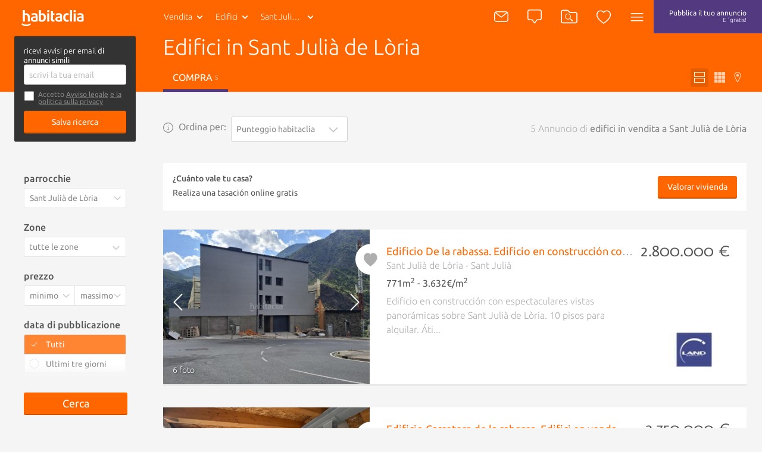

--- FILE ---
content_type: text/html; charset=utf-8
request_url: https://italiano.habitaclia.com/edifici-sant_julia_de_loria.htm
body_size: 40833
content:

<!DOCTYPE html>
<html lang="es">

<head xmlns="http://www.w3.org/1999/xhtml" lang="es">
    <title>Edifici in Sant Julià de Lòria - habitaclia</title>
    <meta name="description" content="Oggi mettiamo a disposizione 5 edifici in Sant Julià de Lòria. habitaclia.com, il portale immobiliare di riferimento. Su habitaclia.com troveria la miglior selezione di edifici in modo veloce e semplice e se non trovi quel che cerchi registrati un avviso e ti avvertiamo in modo gratuito." />
    <meta name="Author" content="https://www.habitaclia.com" />
    <meta name="Copyright" content="Habitaclia S.L." />
    <meta name="title" content="Edifici in Sant Julià de Lòria - habitaclia" />
    <meta name="verify-v1" content="IoDd1WkUwB6RH8XvO/6PVGeh+9GH+iBeZyS4Or3+vYo=" />
    <meta name="language" content="es" />
    <meta charset="UTF-8">
    <meta http-equiv="Content-Language" content="es" />
    <meta name="msapplication-config" content="none" />
    <meta name="apple-itunes-app" content="app-id=421808691" />
    <meta name="google-play-app" content="app-id=app.habitaclia2" />
    <meta name="theme-color" content="#ff6600" />
    <meta property="og:type" content="habitaclia_action:habitaclia" />
    <meta property="og:title" content="Edifici in Sant Julià de Lòria - habitaclia" />
    <meta property="og:url" content="//italiano.habitaclia.com/edifici-sant_julia_de_loria.htm" />
    <meta property="og:image" content="//static11.habimg.com/hab_inmuebles_img/favicon.png?v=4" />
    <meta name="viewport" content="width=device-width, initial-scale=1.0" />
    <meta name="google-signin-client_id"
          content="801886362762-la2h18tb4q102m151liamv9cb8f4nbdm.apps.googleusercontent.com">
    <link rel="preconnect dns-prefetch" href="//static1.habitaclia.com/" />
<link rel="preconnect dns-prefetch" href="//static2.habitaclia.com/" />
<link rel="preconnect dns-prefetch" href="//static3.habitaclia.com/" />
<link rel="preconnect dns-prefetch" href="//static4.habitaclia.com/" />
<link rel="preconnect dns-prefetch" href="//static5.habitaclia.com/" />
<link rel="preconnect dns-prefetch" href="//static6.habitaclia.com/" />
<link rel="preconnect dns-prefetch" href="//static10.habitaclia.com/" />
<link rel="preconnect dns-prefetch" href="//static11.habitaclia.com/" />
<link rel="preconnect dns-prefetch" href="//static.criteo.net/" />
<link rel="preconnect dns-prefetch" href="//dis.eu.criteo.com/" />
<link rel="preconnect dns-prefetch" href="//ad.doubleclick.net/" />
<link rel="preconnect dns-prefetch" href="//googleads.g.doubleclick.net/" />
<link rel="preconnect dns-prefetch" href="//pubs.g.doubleclick.net/" />
<link rel="preconnect dns-prefetch" href="//apis.google.com/" />
<link rel="preconnect dns-prefetch" href="//partner.googleadservices.com/" />
<link rel="preconnect dns-prefetch" href="//accounts.google.com/" />
<link rel="preconnect dns-prefetch" href="//www.facebook.com/" />
<link rel="preconnect dns-prefetch" href="//connect.facebook.net/" />
<link rel="preconnect dns-prefetch" href="//static.ak.facebook.com" />

    
    <meta name="robots" content="index,follow" />
    <meta name="robots" content="noodp" />
    <link rel="alternate" hreflang="es" href="https://www.habitaclia.com/edificios-sant_julia_de_loria.htm" />
<link rel="alternate" hreflang="ca" href="//catala.habitaclia.com/edificis-sant_julia_de_loria.htm" />
<link rel="alternate" hreflang="en" href="//english.habitaclia.com/buildings-sant_julia_de_loria.htm" />
<link rel="alternate" hreflang="de" href="//deutsch.habitaclia.com/gebaude-sant_julia_de_loria.htm" />
<link rel="alternate" hreflang="fr" href="//francaise.habitaclia.com/immeubles-sant_julia_de_loria.htm" />

        <link rel="canonical" href="//italiano.habitaclia.com/edifici-sant_julia_de_loria.htm" />
    
            <link rel="amphtml" href="https://m.habitaclia.com/edificios-sant_julia_de_loria.amp">
    <script>
			var GoogleAnalyticsDTO = {
			trackPageView: ['_trackPageview'],
			customVarsNavegacion: [['_setCustomVar', 1, 'tip_op', 'comprar', 3],['_setCustomVar', 2, 'nom_prov', 'andorra', 3],['_setCustomVar', 3, 'comarca-nom_pob', 'sant_julia_de_loria-sant_julia_de_loria', 3],['_setCustomVar', 4, 'tip_inm', 'inversiones', 3]],
			customVarsFicha: [],
			domainName: 'habitaclia.com'
			};
    </script>
    <link rel="alternate" media="only screen and (max-width: 640px)" href="https://m.habitaclia.com/edificios-sant_julia_de_loria.htm" />

    <link rel="shortcut icon" href="//www.habitaclia.com/hab_images/favicon.ico?v=4" />
    <link as="font" rel="preload" href="https://fonts.gstatic.com/s/ubuntu/v12/4iCv6KVjbNBYlgoC1CzjsGyNPYZvgw.woff2"
          type="font/woff2" crossorigin="anonymous">
    <link as="font" rel="preload" href="https://fonts.gstatic.com/s/ubuntu/v12/4iCv6KVjbNBYlgoCjC3jsGyNPYZvgw.woff2"
          type="font/woff2" crossorigin="anonymous">
    <link as="font" rel="preload" href="https://fonts.gstatic.com/s/ubuntu/v12/4iCs6KVjbNBYlgoKfw72nU6AFw.woff2"
          type="font/woff2" crossorigin="anonymous">
    <link as="font" rel="preload" href="https://fonts.gstatic.com/s/molengo/v8/I_uuMpWeuBzZNBtQXbNakwKso5c.woff2"
          type="font/woff2" crossorigin="anonymous">

        <style type="text/css" id="habitaclia-above-css">
            html{text-size-adjust:100%;font-family:Ubuntu,sans-serif,Arial,Helvetica;font-size:1rem;line-height:1rem;box-sizing:border-box;-webkit-font-smoothing:antialiased}body{margin:0;width:100%;background-color:rgb(245, 245, 245)}article,aside,header,main,nav,section{display:block}a{background-color:transparent;outline:0;transition:color 0.1s;color:rgb(255, 102, 0);text-decoration:none;cursor:pointer}strong{font-weight:bolder}h1{margin:1em 0 0.3em;font-size:1.75rem;font-weight:100;line-height:1em}sup{font-size:75%;line-height:0;position:relative;vertical-align:baseline;top:-0.5em}img{border-style:none;vertical-align:middle}button,input,select,textarea{font:inherit;margin:0}button,input{overflow:visible}button,select{text-transform:none}[type="submit"],button,html [type="button"]{appearance:button}textarea{overflow:auto;resize:none;line-height:1em}[type="checkbox"],[type="radio"]{box-sizing:border-box;padding:0}::-webkit-input-placeholder{color:inherit;opacity:0.54}::-webkit-file-upload-button{appearance:button;font:inherit}*{box-sizing:border-box;text-size-adjust:100%}button,html,input,select,textarea{color:rgb(85, 85, 85);text-rendering:optimizelegibility;box-sizing:border-box}::after,::before{box-sizing:inherit}ul{list-style:none;margin:0;padding:0}aside,section{box-sizing:border-box;pointer-events:all;box-sizing:border-box;display:block;width:100%;overflow:hidden;position:relative}article{box-sizing:border-box;display:block;width:100%;overflow:hidden}main{box-sizing:border-box}svg{width:100%;height:100%;shape-rendering:geometricprecision}input,select,textarea{display:block;background:0 0}.max-1440{width:100%;max-width:1080px;margin:0 auto;padding:8px 16px;box-sizing:border-box;overflow:hidden;position:relative}.bg-white,.filter-item .filter-multi-select,input[type="text"],select,textarea{background-color:rgb(255, 255, 255)}.bg-lilac{background-color:rgb(83, 57, 127)}.bg-transparent-shadow{background:linear-gradient(rgba(0, 0, 0, 0.6) 0, rgba(0, 0, 0, 0) 100%)}.w-100{width:100%}.f-left{float:left}.f-right{float:right}.w-200px{width:228px}.txt-geo{max-width:116px;height:40px;font-weight:100}.hide{transform-origin:100% 0px;transform:scale(0.95);transform-origin:100% 0px;pointer-events:none;opacity:0;display:block}.hide-none{display:none}.invisible{opacity:0}.font-2{font-family:Molengo,sans-serif,Arial,Helvetica}.tab-right a{padding-left:16px}.abs-center{position:absolute;left:0;right:0;top:50%;transform:translate(0, -50%);margin:0 auto}@font-face{font-family:Ubuntu;font-weight:700;font-style:normal;src:local("Ubuntu Bold"),local("Ubuntu-Bold"),url("//fonts.gstatic.com/s/ubuntu/v9/0ihfXUL2emPh0ROJezvraLO3LdcAZYWl9Si6vvxL-qU.woff") format("woff"),url("//fonts.gstatic.com/s/ubuntu/v9/0ihfXUL2emPh0ROJezvraKCWcynf_cDxXwCLxiixG1c.ttf") format("truetype");unicode-range:U+0-FF,U+131,U+152-153,U+2C6,U+2DA,U+2DC,U+2000-206F,U+2074,U+20AC,U+2212,U+2215,U+E0FF,U+EFFD,U+F000}@font-face{font-family:Ubuntu;font-style:normal;font-weight:500;src:local("Ubuntu Medium"),local("Ubuntu-Medium"),url("//fonts.gstatic.com/s/ubuntu/v9/OsJ2DjdpjqFRVUSto6IffLO3LdcAZYWl9Si6vvxL-qU.woff") format("woff"),url("//fonts.gstatic.com/s/ubuntu/v9/OsJ2DjdpjqFRVUSto6IffKCWcynf_cDxXwCLxiixG1c.ttf") format("truetype");unicode-range:U+0-FF,U+131,U+152-153,U+2C6,U+2DA,U+2DC,U+2000-206F,U+2074,U+20AC,U+2212,U+2215,U+E0FF,U+EFFD,U+F000}@font-face{font-family:Ubuntu;font-style:normal;font-weight:400;src:local("Ubuntu"),url("//fonts.gstatic.com/s/ubuntu/v9/vRvZYZlUaogOuHbBTT1SNevvDin1pK8aKteLpeZ5c0A.woff") format("woff"),url("//fonts.gstatic.com/s/ubuntu/v9/2Q-AW1e_taO6pHwMXcXW5w.ttf") format("truetype");unicode-range:U+0-FF,U+131,U+152-153,U+2C6,U+2DA,U+2DC,U+2000-206F,U+2074,U+20AC,U+2212,U+2215,U+E0FF,U+EFFD,U+F000}@font-face{font-family:Ubuntu;font-weight:300;font-style:normal;src:local("Ubuntu Light"),local("Ubuntu-Light"),url("//fonts.gstatic.com/s/ubuntu/v9/_aijTyevf54tkVDLy-dlnLO3LdcAZYWl9Si6vvxL-qU.woff") format("woff"),url("//fonts.gstatic.com/s/ubuntu/v9/_aijTyevf54tkVDLy-dlnKCWcynf_cDxXwCLxiixG1c.ttf") format("truetype");unicode-range:U+0-FF,U+131,U+152-153,U+2C6,U+2DA,U+2DC,U+2000-206F,U+2074,U+20AC,U+2212,U+2215,U+E0FF,U+EFFD,U+F000}@font-face{font-family:Molengo;font-weight:400;font-style:normal;src:local("Molengo"),local("Molengo-Regular"),url("//fonts.gstatic.com/s/molengo/v7/2v3ScQ0eE96oPRRr3d-FjgLUuEpTyoUstqEm5AMlJo4.woff") format("woff"),url("//fonts.gstatic.com/s/molengo/v7/95sXIHqogzr_KwuabLimZA.ttf") format("truetype");unicode-range:U+24-40,U+20AC}@font-face{font-family:Ubuntu;font-weight:700;font-style:normal;font-display:swap;src:local("Ubuntu Bold"),local("Ubuntu-Bold"),url("//fonts.gstatic.com/s/ubuntu/v12/4iCv6KVjbNBYlgoC1CzjsGyNPYZvgw.woff2") format("woff2"),url("//fonts.gstatic.com/s/ubuntu/v9/0ihfXUL2emPh0ROJezvraLO3LdcAZYWl9Si6vvxL-qU.woff") format("woff"),url("//fonts.gstatic.com/s/ubuntu/v9/0ihfXUL2emPh0ROJezvraKCWcynf_cDxXwCLxiixG1c.ttf") format("truetype");unicode-range:U+0-FF,U+131,U+152-153,U+2C6,U+2DA,U+2DC,U+2000-206F,U+2074,U+20AC,U+2212,U+2215,U+E0FF,U+EFFD,U+F000}@font-face{font-family:Ubuntu;font-style:normal;font-weight:500;font-display:swap;src:local("Ubuntu Medium"),local("Ubuntu-Medium"),url("//fonts.gstatic.com/s/ubuntu/v12/4iCv6KVjbNBYlgoCjC3jsGyNPYZvgw.woff2") format("woff2"),url("//fonts.gstatic.com/s/ubuntu/v9/OsJ2DjdpjqFRVUSto6IffLO3LdcAZYWl9Si6vvxL-qU.woff") format("woff"),url("//fonts.gstatic.com/s/ubuntu/v9/OsJ2DjdpjqFRVUSto6IffKCWcynf_cDxXwCLxiixG1c.ttf") format("truetype");unicode-range:U+0-FF,U+131,U+152-153,U+2C6,U+2DA,U+2DC,U+2000-206F,U+2074,U+20AC,U+2212,U+2215,U+E0FF,U+EFFD,U+F000}@font-face{font-family:Ubuntu;font-style:normal;font-weight:400;font-display:swap;src:local("Ubuntu"),local("Ubuntu-Regular"),url("//fonts.gstatic.com/s/ubuntu/v12/4iCs6KVjbNBYlgoKfw72nU6AFw.woff2") format("woff2"),url("//fonts.gstatic.com/s/ubuntu/v9/vRvZYZlUaogOuHbBTT1SNevvDin1pK8aKteLpeZ5c0A.woff") format("woff"),url("//fonts.gstatic.com/s/ubuntu/v9/2Q-AW1e_taO6pHwMXcXW5w.ttf") format("truetype");unicode-range:U+0-FF,U+131,U+152-153,U+2C6,U+2DA,U+2DC,U+2000-206F,U+2074,U+20AC,U+2212,U+2215,U+E0FF,U+EFFD,U+F000}@font-face{font-family:Ubuntu;font-weight:300;font-style:normal;font-display:swap;src:local("Ubuntu Light"),local("Ubuntu-Light"),url("//fonts.gstatic.com/s/ubuntu/v12/4iCv6KVjbNBYlgoC1CzjsGyNPYZvgw.woff2") format("woff2"),url("//fonts.gstatic.com/s/ubuntu/v9/_aijTyevf54tkVDLy-dlnLO3LdcAZYWl9Si6vvxL-qU.woff") format("woff"),url("//fonts.gstatic.com/s/ubuntu/v9/_aijTyevf54tkVDLy-dlnKCWcynf_cDxXwCLxiixG1c.ttf") format("truetype");unicode-range:U+0-FF,U+131,U+152-153,U+2C6,U+2DA,U+2DC,U+2000-206F,U+2074,U+20AC,U+2212,U+2215,U+E0FF,U+EFFD,U+F000}@font-face{font-family:Molengo;font-weight:400;font-style:normal;font-display:swap;src:local("Molengo"),local("Molengo-Regular"),url("//fonts.gstatic.com/s/molengo/v8/I_uuMpWeuBzZNBtQXbNakwKso5c.woff2") format("woff2"),url("//fonts.gstatic.com/s/molengo/v7/2v3ScQ0eE96oPRRr3d-FjgLUuEpTyoUstqEm5AMlJo4.woff") format("woff"),url("//fonts.gstatic.com/s/molengo/v7/95sXIHqogzr_KwuabLimZA.ttf") format("truetype");unicode-range:U+24-40,U+20AC}.notify{border:none;border-radius:3px;padding:7px 10px;appearance:none;position:relative;cursor:pointer;color:rgb(255, 255, 255);background-color:rgb(136, 136, 136);font-size:1rem;font-weight:100;vertical-align:middle;appearance:none;box-shadow:none}.notify .ico{color:rgb(174, 174, 174)}.notify .ico-bell-waves{color:rgb(255, 255, 255)}.button,button{appearance:none}.button-transparent-orange{color:rgb(255, 102, 0);font-size:inherit;padding-left:0;padding-right:0}input,textarea{font-family:Ubuntu,sans-serif,Arial,Helvetica}input[type="text"]:not(.sui-AtomInput-input),select,textarea{border:1px solid rgb(212, 212, 212);border-radius:3px;padding:8px;font-size:0.875rem;font-weight:400;display:block;color:rgb(136, 136, 136);transition:0.1s ease-in-out}input[type=checkbox],input[type=radio]{float:left;cursor:pointer;width:24px;margin-right:8px;display:none}input[type="checkbox"] + span{position:relative;display:block;float:left;line-height:1.5rem;padding-left:32px}input[type="checkbox"] + span::before{content:"";display:block;width:24px;height:24px;position:absolute;left:0;top:0;background-position:-47px -12px}select{appearance:none;appearance:none;float:left;font-size:0.875rem;line-height:1.5rem;width:100%;padding-right:28px;cursor:pointer}select + span{position:relative;display:block;float:left}select + span::after{content:"";content:"";display:block;width:24px;height:24px;position:absolute;left:-28px;top:10px;background-position:-120px -11px;pointer-events:none}input[type="checkbox"] + span::before,select + span::after{background-image:url("/dotnet/content/img/hab-forms.png");background-size:148px}.ico{width:24px;height:24px;display:inline-block;box-sizing:border-box;color:rgb(255, 255, 255)}.ico-orange{color:rgb(255, 102, 0)}.ico-green{color:rgb(58, 141, 17)}.ico-lilac{color:rgb(83, 57, 127)}.ico-red{color:red}.ico-grey{color:rgb(174, 174, 174)}.ico-close{color:rgb(102, 102, 102);width:20px;height:20px;cursor:pointer}.ico-absolute,.ico-xs{width:18px;height:18px}.ico-container{margin:4px;border-radius:3px;padding:11px;height:46px;min-width:46px;cursor:pointer}.ico-absolute{opacity:0.5;position:absolute;left:18px;margin-top:14px}.ico-absolute-s{position:absolute;width:13px;right:7px;margin-top:9px;pointer-events:none}.ico-fav,.ico-rate{transition:0.1s ease-in-out;width:33px;height:33px;color:rgb(174, 174, 174)}.ico-flip-y{transform:scaleY(-1)}.ico-rate{width:22px;height:22px}.ico-privacy{width:20px;height:20px;color:rgb(174, 174, 174)}.bg-orange .ico-container{margin:0;height:56px;padding:16px;border-radius:inherit}.ico-bell-waves{position:absolute;left:10px;top:2px}.ico-search-header{width:28px;height:24px}header{will-change:transform;user-select:none;transition:transform 0.2s ease-in-out,-webkit-transform 0.2s ease-in-out;z-index:9;width:100%;height:56px;display:block;position:fixed;top:0;will-change:transform}header .max-1440{padding:0 16px}.head-main{z-index:12;position:relative;height:56px;display:inline-block;font-size:0.875rem}.head-logo{padding:16px 0 16px 20px;width:110px;height:56px;display:inline-block}.head-search{display:none}.header-list .head-logo{min-width:238px}.header-list .head-search .head-geo .txt-geo{max-width:160px}.header-list .ico-container{padding-left:8px;padding-right:8px}.head-tip-op .dropdown-container{height:170px}.select-top{position:relative}.select-top .select{height:40px;font-size:12px;line-height:0.875rem;margin-bottom:0;min-height:28px;color:rgb(136, 136, 136);font-weight:100}.select-link,.txt-geo{padding:13px 26px 13px 13px;overflow:hidden;white-space:nowrap;text-overflow:ellipsis;cursor:pointer;position:relative;background-repeat:no-repeat;display:block;font-size:0.875rem;color:rgb(255, 255, 255)}.select-link:visited,.txt-geo:visited{color:rgb(255, 255, 255);background-color:rgba(0, 0, 0, 0.1);border-radius:2px}.dropdown-container{position:absolute;overflow:hidden scroll;left:0;background:rgb(255, 255, 255);height:225px;z-index:7;min-width:190px;box-shadow:rgba(0, 0, 0, 0.05) 2px 2px 0 0;border-radius:0 0 3px 3px}.dropdown-container a{font-size:0.875rem;background-color:rgb(255, 255, 255);font-weight:400;display:block;padding:8px;color:rgb(136, 136, 136)}.dropdown-container .current a{background-color:rgb(85, 85, 85);text-shadow:none;color:rgb(255, 255, 255);text-decoration:none}.select .ico{position:absolute;width:13px;right:7px;margin-top:9px}.head-geo-map{background:rgb(255, 255, 255);padding:15px;position:absolute;top:58px;z-index:9;min-width:670px;border-radius:3px;box-shadow:rgba(0, 0, 0, 0.4) 0 10px 25px -5px}.head-geo-link{padding-right:1em}.head-geo-link + .head-geo-link{padding-right:0;padding-left:1em;border-left:1px solid rgb(174, 174, 174)}.head-geo{position:relative}.head-geo .ico-close{position:absolute;right:10px;top:10px}.head-publish{border-radius:3px;margin:4px;padding:8px 26px;height:46px;transition:0.2s ease-in-out;text-align:center;line-height:20px;font-size:0.75rem;color:rgb(255, 255, 255)}.head-nav{position:relative}.head-nav .ico-container{display:inline-block}.dropdown-container .head-subnav-nologin{background-color:rgba(255, 102, 0, 0.9);background-image:url("//static4.habimg.com/dotnet/content/img/fondologin.png");background-repeat:no-repeat;background-size:cover}.dropdown-right{left:inherit;top:54px;right:4px;left:inherit;margin-top:-4px;background-color:rgba(51, 51, 51, 0.9);width:300px;max-height:85vh;height:auto;overflow-y:auto;color:rgb(255, 255, 255);text-align:left;transition:0.1s ease-in-out}.dropdown-right a{text-decoration:none;padding:16px 16px 16px 50px;border:none;color:rgb(255, 255, 255);background-color:transparent;line-height:1em}.dropdown-right .user-journey a{padding:16px 16px 16px 50px;position:relative}.dropdown-right .user-journey a::before{position:absolute;left:16px;top:16px;background-color:rgb(255, 102, 0);color:rgb(255, 255, 255);width:16px;height:16px;text-align:center;line-height:8px;font-size:12px;content:"N";border-radius:3px;padding:4px}.nologin-devices{line-height:1.12rem;font-size:0.875rem;text-align:center;padding:80px 20px 20px;background-image:url("/hab_inmuebles/img/imgv3/multi.png");background-repeat:no-repeat;background-size:112px;background-position:center top 11px;margin:0 16px;border-bottom:1px solid rgba(255, 255, 255, 0.2);font-weight:100}.head-second{transform-origin:0px 0px;border-bottom:1px solid rgb(212, 212, 212);position:relative;color:rgb(255, 255, 255);z-index:10;transition:transform 0.2s ease-in-out,opacity 0.2s ease-in-out,-webkit-transform 0.2s ease-in-out;transform-origin:0px 0px;transform:scale(1, 0);height:48px;width:100%;opacity:0;display:block}.head-second .head-second-content{padding:8px 16px;transform-origin:0px 0px;transition:transform 0.2s ease-in-out,-webkit-transform 0.2s ease-in-out;transform-origin:0px 0px;transform:scale(1, 2)}.head-second.bg-orange{height:200px;transform:scale(1, 0.5);margin-top:-3px;opacity:1;padding-bottom:0}.head-second.bg-orange .head-second-content{padding-top:0;padding-bottom:0}.bg-orange .dropdown-right{top:60px;right:0}.bg-orange .head-geo-map{top:48px}.header-search{position:relative}.head-second h1{max-width:70%;white-space:nowrap;overflow:hidden;text-overflow:ellipsis;font-size:2.25rem;line-height:2.5rem;margin-top:4px;margin-bottom:8px}.head-second ul li a{color:rgb(255, 255, 255);text-transform:uppercase;padding:12px 16px;display:block}.head-second ul li a.active{border-bottom:5px solid rgb(83, 57, 127)}.head-second .tabs-tipop li{margin-right:8px;display:inline-block}.head-second .tabs-view li{float:right;margin-left:4px;display:inline-block}.head-second .tabs-view li a,.head-second .tabs-view li button{padding:6px;color:rgba(255, 255, 255, 0.7)}.head-second .tabs-view li button.active{color:rgb(255, 255, 255);background-color:rgb(230, 92, 0)}.head-second .tabs-view li svg{width:18px;height:18px}.head-second .tabs-view li span{display:none}.save-search label{margin-bottom:4px;display:block}.save-search label input[type="checkbox"] + span{padding-left:24px;padding-bottom:10px;font-size:0.75rem;line-height:0.8rem;color:rgb(136, 136, 136)}.save-search label input[type="checkbox"] + span a{color:rgb(136, 136, 136)}.save-search label input[type="checkbox"] + span::before{height:18px;width:18px;background-size:110px;background-position:-35px -9px}.save-search .form-box{background-color:rgb(51, 51, 51);border-radius:3px;padding:16px}.save-search .form-box form,.save-search .form-box p{max-width:400px;margin:0 auto}.save-search .close-save-search::before{content:"";display:block;transform:rotate(45deg);position:absolute;width:100%;top:50%;height:1px;background:rgb(136, 136, 136)}.save-search .close-save-search::after{content:"";display:block;transform:rotate(-45deg);position:absolute;width:100%;top:50%;height:1px;background:rgb(136, 136, 136)}.save-search .tiny-span a{color:rgb(255, 255, 255);text-decoration:underline}.save-search p{margin-top:0;margin-bottom:8px;line-height:1rem;font-size:0.8rem}.save-search button{margin-top:8px;font-size:0.875rem}.subheader-menu-list a,.subheader-menu-list button{text-transform:uppercase;font-size:0.875rem;float:left;width:33.3%;padding:8px 16px;color:rgb(255, 255, 255)}.subheader-menu-list .button-filter-responsive{text-align:left}.subheader-menu-list .button-search-responsive{text-align:center}.subheader-menu-list .button-map-responsive{text-align:right}.tab-right{padding-left:16px}.tag-seen{position:absolute;bottom:0;right:0;padding:4px 8px;border-radius:3px;text-shadow:rgb(0, 0, 0) 0 0 3px;background:rgba(0, 0, 0, 0.4);color:rgb(255, 255, 255);margin:16px;text-transform:uppercase;font-size:0.75rem}.list-main{margin-top:180px}.list-items-container .max-1440{width:100%;max-width:980px;padding:0;overflow:visible}.order-by span{display:block;color:rgb(136, 136, 136);margin-right:8px;line-height:34px}.list-subtitle h2{font-size:1rem;text-align:right;margin-bottom:24px;margin-top:0;line-height:34px;color:rgb(174, 174, 174);max-width:100%;white-space:nowrap;overflow:hidden;text-overflow:ellipsis}.list-gallery-container div,.list-gallery-container img{width:100%;height:100%}.list-item{border-bottom:3px solid rgb(233, 233, 233);display:flex;flex-direction:column;background-color:rgb(255, 255, 255);cursor:pointer;min-height:180px;height:auto;margin-bottom:36px;color:rgb(174, 174, 174);position:relative;display:flex;flex-direction:column}.list-item-media{flex:1 1 100%;position:relative;overflow:hidden;height:220px}.list-item-media .list-gallery-container{height:100%}.list-item-content-second .notify{background:rgb(136, 136, 136);padding:4px 8px;float:right;display:none;font-size:0.875rem;color:rgb(255, 255, 255);transition:opacity 0.2s linear}.list-item-content-second .notify svg{float:left}.list-item-content-second .notify .ico{width:20px;height:20px;color:rgb(255, 255, 255)}.list-item-content-second .notify .ico-bell-waves{left:8px;top:4px;display:none}.list-item-price .font-2{font-size:1.75rem;display:block;float:right;margin-top:-4px;clear:both;line-height:2rem}.list-gallery-image img{width:100%;height:100%}.list-item-feature{margin:4px 0;font-weight:400;color:rgb(85, 85, 85)}.list-item-multimedia-imgvideo{font-weight:400;text-shadow:rgba(0, 0, 0, 0.8) 1px 1px 3px}.fav-heart-link{white-space:nowrap;text-indent:-9999px;height:33px;width:33px;display:block;color:rgb(255, 255, 255)}.comment-privacy{position:absolute;top:0;left:0;padding:4px 0;transform:translate(0, -100%);color:rgb(174, 174, 174)}.comment{padding:23px;font-size:1rem;position:relative;min-height:25px;width:100%;background-color:rgb(255, 243, 235);background-image:url("/hab_inmuebles/img/imgv3/patternComments.jpg");background-size:300px;overflow:visible;clear:both;cursor:default}.comment::before{content:"";display:block;position:absolute;top:-15px;z-index:5;left:calc(50% - 16px);width:0;height:0;border-bottom:16px solid rgb(255, 243, 235);border-right:16px solid transparent;border-left:16px solid transparent}.comment::after{content:"";display:table;clear:both}.comment-content{float:left;font-size:0.875rem;padding:8px 0;color:rgb(136, 136, 136);width:calc(100% - 150px)}.comment-exist{font-size:1rem}.comment-edit-container{padding:10px;width:calc(100% - 20px)}.comment-edit-container textarea{padding:10px;width:100%}.comment-unset{border:1px solid rgb(212, 212, 212);padding:0.8em 1em;width:calc(100% - 182px);float:left;font-style:italic;color:rgb(136, 136, 136);margin-right:16px;box-shadow:rgba(0, 0, 0, 0.1) 2px 2px 0 0;cursor:pointer;font-size:0.875rem;font-weight:400}.comment-btns{font-size:1rem;float:right;padding:20px 0 7px}.comment-btns button{float:left;line-height:15px;padding:5px 20px}.comment-msg{z-index:10;background:rgb(58, 141, 17);color:rgb(255, 255, 255);padding:4px 20px;border-radius:2px;position:absolute;top:-42px;left:-6%;font-size:0.875rem;white-space:nowrap}.comment-msg.comment-saved{top:-12px;left:calc(50% - 93px);right:initial}.comment-msg.comment-saved::before{content:"";display:block;position:absolute;border-color:rgb(58, 141, 17) transparent transparent;border-style:solid;border-width:12px 12px 0;width:0;height:0;top:22px;left:45%}.comment-msg.rate-saved{top:-40px}.rate-container{position:relative;display:block;width:130px;height:26px;margin-right:16px;margin-top:16px;float:left}.rate-container button{display:inline-block;padding:0}.phone-help{line-height:1.5rem;padding:8px;width:195px}.live-container{display:block;position:fixed;bottom:18px;right:14px;width:386px;box-sizing:border-box;padding:16px;max-height:308px;overflow:hidden;z-index:15}.live-item{border:1px solid rgb(245, 245, 245);opacity:0;width:100%;height:0;overflow:hidden;background-color:rgb(255, 255, 255);box-shadow:rgba(0, 0, 0, 0.3) 10px 10px 20px -7px;float:left;position:relative;cursor:pointer;margin-top:16px;transition:opacity 0.5s ease-in-out}.live-info-container{display:inline-block;width:calc(100% - 96px);box-sizing:border-box;padding:16px;overflow:hidden}.live-title{font-size:1rem;font-weight:500;color:rgb(51, 51, 51);position:relative}.live-title svg{width:16px;height:20px;vertical-align:middle}.live-item-close{display:block;width:16px;height:16px;position:absolute;right:8px;top:4px;cursor:pointer}.live-item-close svg{width:18px;pointer-events:none}.live-options{padding:0;margin:0;position:absolute;top:0;text-align:right;right:0;pointer-events:all;display:none}.live-options .button-transparent{padding:0;margin:0 16px 0 0;font-size:1rem;font-family:Ubuntu,sans-serif,Arial,Helvetica;color:rgb(102, 102, 102);display:inline-block;cursor:pointer;opacity:0;transition:opacity 0.2s ease-in-out}input[name="email_FormAlerta"]{float:right;width:340px}.filters-box{position:relative;margin-top:108px}.filters-box .close-filter::before{content:"";display:block;transform:rotate(45deg);position:absolute;width:100%;top:50%;height:1px;background:rgb(136, 136, 136)}.filters-box .close-filter::after{content:"";display:block;transform:rotate(-45deg);position:absolute;width:100%;top:50%;height:1px;background:rgb(136, 136, 136)}.filter-item .legend{display:block;font-weight:500;margin-bottom:8px}.filter-item select + span::after{background-size:110px;background-position:-85px -5px;top:5px}.filter-item .filter-multi-select ul li label{display:block;overflow:hidden}.filter-item .filter-multi-select .all-zones{position:relative;font-size:0.875rem}.filter-item .room-select{height:34px;columns:auto 5;display:flex;flex-flow:row wrap;position:relative}.filter-item .room-select div{border-right:1px solid rgba(0, 0, 0, 0.1);flex:1 1 auto;height:34px;cursor:pointer;text-align:center;color:rgb(136, 136, 136);font-size:0.875rem;line-height:0.875rem;padding-top:8px;padding-bottom:8px;width:calc(20% - 8px);background-color:rgb(255, 255, 255);flex:1 1 auto}.filter-item-price{display:block;overflow:hidden}.filter-item-price select{width:50%;float:left;border-radius:3px 0 0 3px;padding-right:20px}.filter-item-price select:last-of-type{border-radius:0 3px 3px 0;border-left:none}.u-op-1.u-op-1{opacity:1}.u-hide-none.u-hide-none.u-hide-none{display:none}.slick-arrow{padding:0;background:0 0;box-shadow:none;z-index:2;font-size:0px;position:absolute;height:100%;left:0;width:24%;top:0}.list-gallery-container img{object-fit:cover}.ley-omnibus-parent{display:flex;align-items:center;position:relative}.ley-omnibus-close-btn,.ley-omnibus-info-btn{line-height:18px;margin:0}.ley-omnibus-close-btn{position:absolute;right:16px}.ley-omnibus-close-btn .ico,.ley-omnibus-info-btn .ico{color:rgb(136, 136, 136);height:18px;width:18px}.ley-omnibus-info-content{padding:16px;background:rgb(255, 255, 255);border-radius:8px;font-size:12px;line-height:18px;position:absolute;z-index:6;width:275px;display:none}.ley-omnibus-info-content p{margin:0 16px 0 0;color:rgb(136, 136, 136)}h2{font-size:1.625rem;font-weight:100;line-height:1em;margin:1em 0}h3{font-size:1.12rem;font-weight:500;line-height:1em;margin:1em 0}p,span{font-size:1em;line-height:1em}::selection{background:rgb(255, 102, 0);text-shadow:none;color:rgb(255, 255, 255)}.bg-white,.filter-item .filter-multi-select,input[type="text"]:not(.sui-AtomInput-input),select,textarea{background-color:rgb(255, 255, 255)}.bg-orange,.button,.lider-list-container ul li .preview .botonlider,button,input[type="submit"]{background:rgb(255, 102, 0)}.p-top-min{padding-top:8px;display:block}.pointer-events-none{pointer-events:none}.pointer-events-all{pointer-events:all}.slick-slider{position:relative;display:block;box-sizing:border-box;user-select:none;touch-action:pan-y;-webkit-tap-highlight-color:transparent;height:100%}.slick-list{position:relative;overflow:hidden;display:block;margin:0;padding:0;height:100%}.slick-slider .slick-list,.slick-slider .slick-track{transform:translate3d(0, 0, 0)}.slick-track{position:relative;left:0;top:0;display:block;margin-left:auto;margin-right:auto;height:100%}.slick-track::after,.slick-track::before{content:"";display:table}.slick-track::after{clear:both}.slick-slide{float:left;height:100%;min-height:1px;display:none}.slick-slide img{display:block;object-fit:cover;border:0}.slick-initialized .slick-slide{display:block}.slick-slide div,.slick-slide img{height:100%;width:100%}.slick-bg{background-size:100% 100%}.slick-bg-black{background:rgb(0, 0, 0)}.slick-bg-black .image{opacity:0.5}.slick-contact-container{position:relative;text-align:center;transform:translate(0, -100%)}.slick-contact-container .slick-contact-title{display:block;color:rgb(255, 255, 255);text-shadow:rgb(51, 51, 51) 1px 1px 4px;padding:20px;font-size:1.12rem;font-weight:500}.slick-contact-container .button{margin:0 auto;font-size:0.8rem}.slick-contact-container .slick-contact-wrap{width:auto;position:relative;top:50%;transform:translate(0, -50%);height:auto;padding:0 16px 18px;box-sizing:border-box}.button,.lider-list-container ul li .preview .botonlider,button,input[type="submit"]{display:block;cursor:pointer;font-family:Ubuntu,sans-serif,Arial,Helvetica;color:rgb(255, 255, 255);font-size:1.12rem;padding:10px 16px;border-radius:3px;border:none;box-shadow:rgb(204, 82, 0) 0 2px 0 0;appearance:none;text-align:center;text-decoration:none}.button-transparent,.button-transparent-orange{box-shadow:none;background:0 0;border:none}label{cursor:pointer}input[type="checkbox"]:checked + span::before{background-position:-11px -12px}.ico-circle-info{color:rgb(58, 141, 17);display:inline-block;width:16px;height:16px}.logo{width:105px;height:28px;color:rgb(255, 255, 255);display:inline-block}.head-search .dropdown-select,.head-search .head-geo{float:left;margin-top:0;max-width:110px}.header-list{transition:none}.header-list .head-second{transition:none}.head-tip-op{margin-top:0;max-width:100px}.head-geo-link-container{padding-bottom:10px}.head-publish-title{text-align:right;font-weight:100;font-size:0.625rem;display:block;margin-top:-3px}.dropdown-right .user-journey{border-top:1px solid rgba(255, 255, 255, 0.2)}.bg-orange .head-publish{margin:0;height:56px;border-radius:inherit;padding:12px 26px}.head-second ul li span{font-size:0.625rem;color:rgb(255, 255, 255);opacity:0.6;display:block;float:right;margin-top:4px;margin-left:4px}.head-second .tabs-tipop{width:90%;margin-top:3px}.head-second .tabs-view{position:absolute;right:0;top:8px}.head-second .tabs-view li:first-of-type{margin-left:0}.save-search{transform:scale(1, 2);margin-top:100px;padding-left:8px}.save-search input[name="email_FormAlerta"]{width:100%;margin-bottom:10px}.save-search .close-save-search{display:none;width:26px;height:26px;margin:16px;cursor:pointer;position:fixed;right:0;top:0}.save-search .tiny-span{font-size:0.75rem;display:block;clear:both;float:left}.subheader-menu-list{display:none;transform:scale(1, 2)}.header-response-alert{font-size:0.75rem;line-height:1.12rem;text-align:left;overflow-wrap:break-word;max-height:188px}.list-main .list-items{overflow:visible;clear:both}.list-items-container{position:relative;overflow:visible}.order-by{overflow:hidden;margin-bottom:36px;clear:both;width:50%}.order-by select{width:196px;padding:4px}.order-by select + span::after{left:-36px;top:6px}.list-subtitle{width:50%}.list-subtitle h2 strong{color:rgb(136, 136, 136)}.landing-alert .alert-box input{float:left}.landing-alert .list-response-alert{text-align:center}.list-gallery-container{height:100%}.slick-arrow::before{position:absolute;content:"";display:block;width:40px;height:40px;background-image:url("/dotnet/content/img/hab-slick-arrow.png");background-size:25px;background-repeat:no-repeat;background-position:0 3px;margin:auto;transform:translateY(-50%) rotate(180deg);left:0}.slick-next{right:0;left:auto}.slick-next::before{transform:translateY(-50%);right:0;left:auto}.list-item-container{flex:0 0 auto}.list-item-media .list-gallery-container img{object-fit:cover}.list-item-multimedia{color:rgb(255, 255, 255);width:100%;position:absolute;bottom:0;left:0;padding:16px;font-size:0.875rem}.list-item-content{position:relative;overflow:visible;flex:1 1 100%}.list-item-content .fav-heart{margin:0;width:52px;height:52px;top:0;left:-52px}.list-item-content .fav-heart .fav-heart-link,.list-item-content .fav-heart .ico-fav{width:24px;height:24px}.list-item-content-second{flex:1 1 100%;padding-left:0;color:rgb(85, 85, 85);max-width:180px}.list-item-content-second .notify span{float:left;line-height:1.12rem;padding-left:4px;font-size:0.8rem}.list-item-price{text-align:right;margin-bottom:8px}.list-gallery-image{width:100%;height:280px;float:left;cursor:pointer;overflow:hidden;margin:0}.list-item-title{max-width:100%;white-space:nowrap;overflow:hidden;text-overflow:ellipsis;margin:0;font-weight:400;line-height:1.5rem}.list-item-info{flex:1 1 100%;display:flex;position:relative;padding:16px 24px}.list-item-location{margin:0;font-size:1rem}.list-item-location span{display:inline-block}.list-item-location-btn{display:inline-block;padding:0;color:rgb(174, 174, 174)}.list-item-location-btn .ico-xs{width:14px;height:14px;margin-left:4px;float:left}.list-item-location-btn span{font-size:0.875rem;opacity:0;float:left;margin-left:4px}.list-item-description{margin:0;line-height:1.5rem;max-height:3rem;text-overflow:ellipsis;overflow:hidden;display:-webkit-box;-webkit-line-clamp:2}.list-item-logo{position:absolute;bottom:0;right:0;margin-top:8px}.list-item-logo-img{display:block;border:none;width:120px;height:60px}.list-item-premium{margin:12px 0 0;font-size:0.875rem;line-height:0.875rem}.list-item-premium strong{font-weight:600}.list-item-multimedia-imgvideo .ico{transform:translate(0, 4px)}.list-item-multimedia-imgvideo .list-item-multimedia-text{display:none}.lider-list-container ul li .bloquelider .imglider{position:relative}.lider-list-container ul li .bloquelider img{width:100%;height:135px}.lider-list-container ul li .bloquelider .cajondestacadolista{width:100%;position:absolute;bottom:0;left:0;color:rgb(255, 255, 255);padding:8px;background:linear-gradient(transparent 0, rgba(0, 0, 0, 0.4) 30%, rgba(0, 0, 0, 0.6) 100%)}.lider-list-container ul li .bloquelider .cajondestacadolista span{display:block}.lider-list-container ul li .bloquelider .cajondestacadolista .preciolider{font-size:1.12rem;float:left;line-height:1.12rem;font-family:Molengo,sans-serif,Arial,Helvetica}.lider-list-container ul li .bloquelider .cajondestacadolista .caracteristicas-lider{float:right;font-size:0.75rem;margin-top:4px}.lider-list-container ul li .bloquelider .ubiclider{padding:8px}.lider-list-container ul li .bloquelider .ubiclider a,.lider-list-container ul li .bloquelider .ubiclider span{display:block;max-width:100%;white-space:nowrap;overflow:hidden;text-overflow:ellipsis;font-size:0.875rem;line-height:1.12rem}.lider-list-container ul li .bloquelider .ubiclider span{color:rgb(174, 174, 174)}.lider-list-container ul li .preview{display:none;transition:0.1s ease-in-out}.lider-list-container ul li .preview .verlider{max-width:120px;margin:0 auto}.lider-list-container ul li .preview .botonlider{font-size:0.875rem}.fav-heart{border-radius:50%;margin:auto;padding:20px;width:80px;height:80px;text-align:center;position:absolute;top:15px;left:0;overflow:hidden;right:0;z-index:5}.live-item p{font-size:0.875rem;font-weight:100;color:rgb(102, 102, 102);padding:0;margin:0}.live-item p span{padding:0 10px}.live-item img{height:76px;width:96px;float:left}.ley-omnibus-info-btn{margin-right:8px}.filters-box .filter-box{padding:0 16px 0 24px}.filters-box .close-filter{display:none;width:26px;height:26px;margin:16px;cursor:pointer;position:fixed;right:0;top:0}.filter-item{margin:24px 0;overflow:hidden}.filter-item select{border-color:rgba(0, 0, 0, 0.1);padding-top:9px;padding-bottom:9px;padding-left:9px;line-height:0.875rem}.filter-item .filter-multi-select{background:rgb(255, 255, 255);border-radius:3px;overflow:hidden;border:1px solid rgba(0, 0, 0, 0.1)}.filter-item .filter-multi-select input[type="checkbox"] + span{color:rgb(136, 136, 136);width:100%;line-height:0.875rem;padding-top:9px;padding-bottom:9px;padding-left:32px;min-height:32px}.filter-item .filter-multi-select input[type="checkbox"] + span::before{top:7px;left:8px;height:18px;width:18px;background-size:110px;background-position:-35px -8px}.filter-item .filter-multi-select.select-zones input[type="checkbox"]:checked + span{background-color:rgb(255, 255, 255)}.filter-item .filter-multi-select.select-zones input[type="checkbox"]:checked + span::before{background-position:-8px -8px}.filter-item .filter-multi-select.select-zones input[type="checkbox"] + span{color:rgb(136, 136, 136)}.filter-item .filter-multi-select.select-zones input[type="checkbox"] + span.some-item::before{background-position:-8px -26px}.filter-item .filter-multi-select.select-zones ul li{padding-left:8px}.filter-item .filter-multi-select ul li{width:100%;float:left;font-size:0.875rem;position:relative;border-bottom:1px solid rgba(0, 0, 0, 0.1)}.filter-item .filter-multi-select ul li ul li{border-bottom:none;width:calc(100% - 8px)}.filter-item .filter-multi-select ul li ul li span{font-size:0.875rem}.filter-item .filter-multi-select ul li ul li:last-child{border:none;margin-bottom:10px}.filter-item .filter-multi-select .all-zones .some-item::before{background-position:-8px -26px}.filter-item .filter-multi-select .arrow-open{position:absolute;right:0;top:0;width:24px;height:34px;display:block;transform:rotate(180deg);opacity:0.4}.filter-item .filter-multi-select .arrow-open .ico{height:16px;width:16px;margin:0 -8px;color:rgba(0, 0, 0, 0.4)}.filter-item .filter-multi-select .arrow-open.close{transform:rotate(0)}.filter-item .room-select div:last-of-type{border:none}.filter-btn{display:block;opacity:0}.filter-btn-active{padding:48px 0 24px 8px;bottom:0;margin-bottom:0;opacity:1;background:linear-gradient(to top, rgb(245, 245, 245) 80%, rgba(255, 255, 255, 0) 100%)}.filter-btn-active.filter-btn-active-fixed{transform:none;position:fixed}.filter-btn-active .button{width:192px;margin-left:14px}.bg-orange .bg-transparent-shadow{background:0 0}.toast-auto.alert-box{animation:1.6s ease-in-out show-toast,1.6s ease-in-out 4.6s forwards hide-toast}.fb_reset > div{overflow:hidden}@media only screen and (min-width: 400px){.list-item-media{height:280px}}@media only screen and (min-width: 560px){.list-item-media{flex:0 0 280px}}@media only screen and (min-width: 640px){.list-item{flex-direction:row}.list-item-content{flex:1 1 auto;max-width:calc(100% - 130px)}.list-item-location{font-size:0.875rem;line-height:0.875rem;max-height:1.5rem;-webkit-line-clamp:1;max-width:100%;white-space:nowrap;overflow:hidden;text-overflow:ellipsis}.list-item-feature{font-weight:500}.list-item-description{line-height:1.12rem;font-size:0.875rem;max-height:3.36rem}}@media only screen and (min-width: 768px){.list-item-media{height:244px;flex:0 0 310px}.list-item-content{font-weight:100;font-size:0.875rem;flex:1 1 auto;max-width:calc(100% - 160px)}.list-gallery-image{height:280px;width:100%}.list-item-multimedia-imgvideo{font-weight:100;padding-right:16px}.list-item-multimedia-imgvideo .ico{display:none}.list-item-multimedia-imgvideo .list-item-multimedia-text{display:inline-block}.toast-auto.alert-box{opacity:0;position:fixed;z-index:21;background-color:rgb(58, 141, 17);top:40%;left:50%;bottom:auto;transform:translate(-50%);color:rgb(255, 255, 255);pointer-events:none;animation:1.6s ease-in-out forwards show-toast-opacity,1.6s ease-in-out 4.6s reverse forwards show-toast-opacity;padding:16px;min-width:220px;width:auto;display:flex;text-align:center;justify-content:center;box-shadow:rgba(0, 0, 0, 0.4) 0 3px 10px;border-radius:3px}.toast-auto.alert-box .ico{width:38px;height:38px;margin-top:8px}.toast-auto.alert-box h2{margin:16px}.toast-auto.alert-box .box-toast::before{display:none}}@media only screen and (min-width: 1025px){.head-search{display:inline-block;max-width:364px;width:auto;padding:8px 16px}.list-item-media{height:184px;flex:0 0 220px}}@media only screen and (min-width: 1196px){.slick-contact-container .button{font-size:1rem}.head-search{margin-left:32px}.header-list .head-search{margin-left:0}.list-main .list-items-container .max-1440{padding-top:36px}.list-subtitle h2{margin-bottom:36px;line-height:40px}.list-item-media{height:214px;flex:0 0 240px}.list-gallery-image{height:190px;width:240px}.list-item-info{max-width:calc(100% - 240px)}.list-item-location{font-size:1rem;line-height:1.5rem}.list-item-description{max-height:4.5rem;line-height:1.5rem;font-size:1rem}.list-item-logo{bottom:4px}}@media only screen and (min-width: 1248px){.header-list .head-logo{min-width:calc(50% - 410px);margin-left:16px}.head-second.bg-orange .head-second-content{padding:0}.save-search{padding-left:24px}.list-main .list-items-container .max-1440{padding-top:16px}.order-by select{padding:8px}.order-by select + span::after{top:10px}.list-item-media{height:260px;flex:0 0 347px}.list-item-content{font-weight:100;font-size:1rem}.list-gallery-image{height:260px;width:347px}.list-item-info{padding:24px 28px;max-width:calc(100% - 347px)}.list-item-feature{font-weight:400}.list-item-premium{margin-top:24px}.lider-list-container ul li .bloquelider img{height:145px}.lider-list-container ul li .bloquelider .cajondestacadolista{padding:8px 16px}.lider-list-container ul li .bloquelider .cajondestacadolista .preciolider{font-size:1.3rem}.lider-list-container ul li .bloquelider .cajondestacadolista .caracteristicas-lider{font-size:0.875rem}.lider-list-container ul li .bloquelider .ubiclider{padding:16px}.filters-box{margin-top:88px}.filters-box .filter-box{padding-left:40px}.filter-btn-active .button{width:174px;margin-left:32px}}@media only screen and (min-width: 1440px){.w-200px{width:248px}.max-1440{max-width:1180px}.header-list .head-search{max-width:460px}.header-list .head-search .head-geo,.header-list .head-search .head-geo .txt-geo{max-width:160px}.filter-item select + span::after{top:8px}.filter-item select{padding-top:12px;padding-bottom:12px;padding-left:12px}.filter-item .filter-multi-select input[type="checkbox"] + span::before{top:11px;left:12px;background-position:-35px -9px}.filter-item .filter-multi-select input[type="checkbox"] + span{padding-left:36px;padding-top:12px;padding-bottom:12px}.filter-item .filter-multi-select .arrow-open,.filter-item .room-select,.filter-item .room-select div{height:40px}.filter-item .room-select div{padding-top:12px;padding-bottom:12px}.filter-btn-active .button{width:192px}}@media only screen and (min-width: 1586px){.header-list .head-logo{min-width:calc(50% - 534px)}.head-second.bg-orange .head-second-content{width:100%}.save-search{position:absolute;left:0}.filters-box{position:absolute;top:180px;left:0}}@media only screen and (max-width: 1586px){.list-items-container{width:calc(100% - 248px)}}@media only screen and (max-width: 1248px){.head-geo-map{left:-200px}.head-second .tabs-view{right:12px}.list-main .list-items-container .max-1440{padding:24px 36px 0 16px}.list-main{margin-top:156px}.list-item-logo-img{width:90px;height:43px}.head-search{display:none}}@media only screen and (max-width: 1196px){.header-list .head-search{padding-right:0}.header-list .ico-container{padding-left:8px;padding-right:8px}.header-list.bg-orange .head-publish{padding-left:16px;padding-right:16px}.head-second.bg-orange .list-items-container .max-1440{padding:0}.head-second ul li a{padding:12px 8px}.head-second ul li span{display:none}.order-by{margin-bottom:24px}.list-item{margin-bottom:1.5rem}.list-item-content .fav-heart{width:42px;height:42px;left:-41px;top:2px}.list-item-content .fav-heart .ico-fav{width:18px;height:18px}.list-item-title{font-size:1rem}.list-item-info{padding:16px 16px 16px 22px;max-width:calc(100% - 220px)}.list-item-premium{font-size:0.75rem;max-width:100%;white-space:nowrap;overflow:hidden;text-overflow:ellipsis}.head-search{margin-left:72px!important}}@media only screen and (max-width: 1025px){.w-200px{width:196px}.dropdown-right{max-height:calc(100vh - 56px)}.head-second.bg-orange .list-items-container{margin-top:0}.head-second ul li a{font-size:0.875rem}.head-second .tabs-tipop li{margin-right:4px}.head-second .tabs-view{right:0}.list-main .list-items-container .max-1440{padding:24px 16px}.list-items-container{width:calc(100% - 200px)}.order-by{width:100%}.list-subtitle{display:none}.list-item-content-second .notify .ico{width:16px;height:16px;color:rgb(174, 174, 174)}.list-item-content-second .notify{display:block;background:0 0;color:rgb(174, 174, 174);border:1px solid rgba(0, 0, 0, 0.1);padding:4px 6px}.list-item-price .font-2{font-size:1.625rem}.list-item-info{max-width:calc(100% - 310px)}.list-item-location{line-height:1rem}.list-item-feature{max-width:100%;white-space:nowrap;overflow:hidden;text-overflow:ellipsis;font-size:0.875rem;margin-bottom:0}.filter-item .legend{font-size:0.875rem}.filter-item .filter-multi-select input[type="checkbox"] + span::before{left:4px}.filter-item .filter-multi-select input[type="checkbox"] + span{padding-left:24px}.filter-btn-active .button{width:162px;margin-left:12px}}@media only screen and (max-height: 768px){.dropdown-right::-webkit-scrollbar{width:8px;margin-right:5px}.dropdown-right::-webkit-scrollbar-track{box-shadow:rgba(0, 0, 0, 0.3) 0 0 6px inset}.dropdown-right::-webkit-scrollbar-thumb{background-color:rgb(169, 169, 169);border-radius:10px}}@media only screen and (max-width: 768px){h1{font-size:1.5rem}h2{font-size:1.12rem}h3{font-size:1rem}.w-200px{float:left;width:100%}.max-1440{padding:8px 40px}.slick-arrow{display:none!important}.button,.lider-list-container ul li .preview .botonlider,button,input[type="submit"]{font-size:1rem}.head-logo{padding-left:16px}.header-list .head-second h1{width:100%;max-width:100%;font-size:1.5rem;padding:8px 0;margin-top:0;border-bottom:1px solid rgba(255, 255, 255, 0.2);margin-bottom:6px}.head-nav .ico-container{display:none}.head-second ul li a.active{border:none}.head-second .tabs-tipop,.head-second .tabs-view li{display:none}.save-search{position:absolute;left:0;padding-left:0;width:100%;top:99px}.save-search .form-box{border-radius:0;padding:48px;opacity:0}.save-search .form-box form,.save-search .form-box p{max-width:400px;margin:0 auto}.save-search .close-save-search,.subheader-menu-list{display:block}.list-main .w-200px{padding:0}.list-items-container{width:100%}.order-by span{font-size:0.875rem}.list-item-content-second{flex:1 1 130px;padding-left:8px}.filters-box{position:fixed;top:48px;z-index:10;margin:0;width:100%}.filters-box .filter-box{padding:24px;max-width:400px;margin:0 auto}.filters-box .content{display:none;background-color:rgb(245, 245, 245);height:calc(100vh - 48px);overflow-y:scroll}.filters-box .close-filter{display:block}.filter-btn-active{padding:24px;position:absolute;width:100%}.filter-btn-active .button{width:400px;margin:0 auto}}@media only screen and (max-width: 640px){.w-200px{clear:both;margin:20px 0}.max-1440{padding:16px 24px}.head-publish{display:none}.list-item-multimedia{top:0;right:0;left:auto;width:auto}.list-item-content .fav-heart .fav-heart-link,.list-item-content .fav-heart .ico-fav{width:28px;height:28px}.list-item-content .fav-heart{left:calc(100% - 52px);width:62px;height:62px;top:-79px}.list-item-content-second .notify{display:none}.list-item-content-second{top:-73px;height:80px;position:absolute;left:0;overflow:visible}.list-item-price .font-2{font-size:2.25rem;line-height:2.25rem;color:rgb(255, 255, 255);text-shadow:rgba(0, 0, 0, 0.4) 1px 1px;float:left}.list-item-price{text-align:left;padding-left:24px}.list-item-title{font-size:1.5rem}.list-item-info{max-width:100%;padding:48px 24px;flex-direction:column}.list-item-feature{line-height:1.12rem;margin-top:16px;font-size:1rem}.list-item-logo-img{display:none}}@media only screen and (max-width: 560px){.max-1440{padding:8px 16px}}@media (hover: hover){.list-item{transition:color 0.1s ease-in-out}}@media print{.head-main,.head-second,header{display:none}.max-1440{width:100%}.fav-heart,.live-container{display:none}img{display:block}img,ul{break-inside:avoid}button{display:none}.live-container{display:none!important}h2,h3{break-before:page;margin-top:48px}}
        </style>
            <link as="style" rel="preload"
              href="//static4.habimg.com/dotnet/content/css/dist/styles_639039206540000000.css"
              crossorigin="anonymous">

    <script type="text/javascript">
      window.gdprAppliesGlobally=!0,function e(i,a,o,d,r){function e(i,o,d,s){if("function"==typeof d){window[a]||(window[a]=[]);var c=!1;r&&(c=r(i,s,d)),c||window[a].push({command:i,version:o,callback:d,parameter:s})}}function t(a){if(window[i]&&!0===window[i].stub&&a.data){var r,s="string"==typeof a.data;try{r=s?JSON.parse(a.data):a.data}catch(i){return}if(r[o]){var c=r[o];window[i](c.command,c.version,(function(i,o){var r={};r[d]={returnValue:i,success:o,callId:c.callId},a.source.postMessage(s?JSON.stringify(r):r,"*")}),c.parameter)}}}e.stub=!0,e.stubVersion=2,"function"!=typeof window[i]&&(window[i]=e,window.addEventListener?window.addEventListener("message",t,!1):window.attachEvent("onmessage",t))}("__tcfapi","__tcfapiBuffer","__tcfapiCall","__tcfapiReturn"),function n(i){if(!window.frames[i])if(document.body&&document.body.firstChild){var a=document.body,o=document.createElement("iframe");o.style.display="none",o.name=i,o.title=i,a.insertBefore(o,a.firstChild)}else setTimeout((function(){n(i)}),5)}("__tcfapiLocator");
    </script>
		<script src="https://unpkg.com/@adv-re/vendor-by-consents-loader/umd/index.js"></script>

    
    <script defer src="https://accounts.google.com/gsi/client"></script>

		<script>
			!function(){var analytics=window.analytics=window.analytics||[];if(!analytics.initialize)if(analytics.invoked)window.console&&console.error&&console.error("Segment snippet included twice.");else{analytics.invoked=!0;analytics.methods=["trackSubmit","trackClick","trackLink","trackForm","pageview","identify","reset","group","track","ready","alias","debug","page","once","off","on"];analytics.factory=function(t){return function(){var e=Array.prototype.slice.call(arguments);e.unshift(t);analytics.push(e);return analytics}};for(var t=0;t<analytics.methods.length;t++){var e=analytics.methods[t];analytics[e]=analytics.factory(e)}analytics.load=function(t,e){var n=document.createElement("script");n.type="text/javascript";n.async=!0;n.src="https://cdn.segment.com/analytics.js/v1/"+t+"/analytics.min.js";var a=document.getElementsByTagName("script")[0];a.parentNode.insertBefore(n,a);analytics._loadOptions=e};analytics.SNIPPET_VERSION="4.1.0";
			analytics.load("oolsqN0dPzP8WSfGKcBpEiqMg1ZZXemr");}}();
		</script>
		<script>
			window.__SEGMENT_WRAPPER = {
				ADOBE_ORG_ID: '05FF6243578784B37F000101@AdobeOrg',
				TRACKING_SERVER: 'schibstedspain.d3.sc.omtrdc.net'
			}

			window.__mpi = {
				segmentWrapper: {
					defaultProperties: {
						language: 'es',
						site: 'habitaclia',
						vertical: 'realestate'
					},
					importAdobeVisitorId: true,
					googleAnalyticsMeasurementId: 'G-MBBEQXR9H4',
				}
			}
		</script>
		<script src="https://unpkg.com/@adv-re/segment-wrapper@beta/umd/index.js"></script>

    <script defer
            src="//static3.habimg.com/dotnet/scripts/dist/vendors/vendors-bundle_639039206760000000.js"></script>
    <script defer
            src="//static3.habimg.com/dotnet/scripts/dist/desktop/layout-desktop-bundle_639039206800000000.js"></script>
    
    <script defer src="//static3.habimg.com/dotnet/scripts/dist/desktop/listados-desktop-index-bundle_639039206840000000.js"></script>

    <script defer
            src="//widgets.habitaclia.com/downloader.js?639039678209734710"></script>

    <!--[if lt IE 9]>
    <meta http-equiv="x-ua-compatible" content="ie=edge">
    <![endif]-->
    <!--[if lt IE 9]>
    <script type="text/javascript" src="//css3-mediaqueries-js.googlecode.com/svn/trunk/css3-mediaqueries.js"></script>
    <script type="text/javascript" src="//static3.habimg.com/dotnet/scripts/dist/vendors/svg4everybody.legacy.min_639039206520000000.js"></script>
    <![endif]-->

	<script>
		var googletag = googletag || {};
		googletag.cmd = googletag.cmd || [];
		(function () {
			var gads = document.createElement('script');
			gads.async = true;
			var useSSL = 'https:' == document.location.protocol;
            gads.src = (useSSL ? 'https:' : 'http:') + '//securepubads.g.doubleclick.net/tag/js/gpt.js';
			var node = document.getElementsByTagName('script')[0];
			node.parentNode.insertBefore(gads, node);
		})();
	</script>
	<script src="https://www.habitaclia.com/hab_library.js"></script>

            <script charset="utf-8">
            (function (G, o, O, g, L, e) {
                G[g] = G[g] || function () {
                    (G[g]['q'] = G[g]['q'] || []).push(arguments)
                }, G[g]['t'] = 1 * new Date; L = o.createElement(O), e = o.getElementsByTagName(
                    O)[0]; L.async = 1; L.src = '//www.google.com/adsense/search/async-ads.js';
                e.parentNode.insertBefore(L, e);
            })(window, document, 'script', '_googCsa');
        </script>
        <script>
            googletag.cmd.push(function() {
                googletag.pubads().setTargeting('tip_op', 'comprar');
googletag.pubads().setTargeting('tip_inm', 'inversiones');
googletag.pubads().setTargeting('prov', 'andorra');
googletag.pubads().setTargeting('com', 'andorra-sant_julia_de_loria');
googletag.pubads().setTargeting('area', 'sant_julia_de_loria_1');
googletag.pubads().setTargeting('pob', 'sant_julia_de_loria-sant_julia_de_loria');

googletag.pubads().setTargeting('idioma', 'es');
googletag.pubads().setTargeting('home', 'Catalunya');

            });

            googletag.cmd.push(function() {
                googletag.defineSlot('/5180329/lista_middle_728x90', [728, 90], 'lista_middle_728x90').addService(googletag.pubads());
            });
            googletag.cmd.push(function() {
                googletag.defineSlot('/5180329/lista_bottom_2_300x250', [300, 250], 'lista_bottom_2_300x250').addService(googletag.pubads());
            });
            googletag.cmd.push(function() {
                googletag.defineSlot('/5180329/lista_bottom_960x90', [[970, 90], [728, 90]], 'lista_bottom_960x90').addService(googletag.pubads());
            });

            googletag.cmd.push(function () {
                googletag.pubads().collapseEmptyDivs();
                googletag.enableServices();
            });
        </script>

    <script>
        dataLayer = window.dataLayer || [];
        dataLayer = window.dataLayer.concat([{'tipo' : 'listado', 'contenido' : 'vlista', 'operacionTipo' : 'comprar-inversiones', 'provincia' : 'andorra', 'comarca-poblacion' : 'sant_julia_de_loria-sant_julia_de_loria', 'ipaddress' : '52.14.184.202', 'busqueda-operacionTipo' : 'comprar-inversiones', 'busqueda-provincia' : 'andorra', 'busqueda-comarca' : 'sant_julia_de_loria', 'busqueda-poblacion' : 'sant_julia_de_loria', 'busqueda-zona' : 'undefined', 'busqueda-superficie' : 'undefined', 'busqueda-habitaciones' : 'undefined', 'busqueda-precio' : 'undefined', 'busqueda-filtros' : 'undefined', 'busqueda-ordenacion' : 'undefined', 'busqueda-tipoListado' : 'vlista', 'busqueda-tipo' : 'clasica'}]);
    </script>
    <script>
        addHotjar = "False";
    </script>


    <script>

		var uetq = uetq || []; //Bing conversion

		var _gaq = _gaq || [];
		_gaq.push(['_setAccount', 'UA-376530-1']);
		_gaq.push(['_setDomainName', GoogleAnalyticsDTO.domainName]);
		_gaq.push(['_setAllowAnchor', true]);
		_gaq.push(['_setSiteSpeedSampleRate', 5]);
		_gaq.push(['_setAllowLinker', true]);

		if (GoogleAnalyticsDTO.customVarsNavegacion) {
		lengthCustomVar = GoogleAnalyticsDTO.customVarsNavegacion.length;
		for (var i = 0; i < lengthCustomVar; i++) {
		var customVarNavegacion = GoogleAnalyticsDTO.customVarsNavegacion[i];
		_gaq.push(customVarNavegacion);
		}
		}

		if (GoogleAnalyticsDTO.customVarsFicha) {
		lengthCustomVar = GoogleAnalyticsDTO.customVarsFicha.length;
		for (var o = 0; o < lengthCustomVar; o++) {
		var customVarFicha = GoogleAnalyticsDTO.customVarsFicha[o];
		_gaq.push(customVarFicha);
		}
		}

		if (GoogleAnalyticsDTO.trackPageView) {
		_gaq.push(GoogleAnalyticsDTO.trackPageView);
		}

    </script>

	<script>
		(function () {
			var ga = document.createElement('script'); ga.async = true;
			ga.src = ('https:' == document.location.protocol ? 'https://' : 'http://') + 'stats.g.doubleclick.net/dc.js';
			var s = document.getElementsByTagName('script')[0]; s.parentNode.insertBefore(ga, s);
		})();
	</script>
</head>

<body>
	<script>
		(function () {
		if (window.self !== window.top) {
		document.body.setAttribute('data-brand', 'unbranded');
		}
		})();
	</script>

	
    <header id="js-header-container" class="bg-transparent-shadow bg-orange header-list">
        <div id="js-header" class="head-main w-100  bg-orange">
<div class="bg-transparent-shadow">
    <div class="head-logo f-left">
        <a href="/" class="logo">
            <svg role="presentation">
                <use xlink:href="//italiano.habitaclia.com/dotnet/content/icon/dist/src_504911268000000000.svg#ico-habitaclia" />
            </svg>
        </a>
    </div>
        <div class="head-search f-left">
            <div class="head-tip-op f-left dropdown dropdown-select" data-show="mh1">
                <div class="select-top">
                    <div class="select">
                        <svg class="ico ico-absolute-s" role="presentation">
                            <use xlink:href="//italiano.habitaclia.com/dotnet/content/icon/dist/src_504911268000000000.svg#ico-arrow-little" />
                        </svg>
                        <a class="select-link">Vendita</a>
                    </div>
                    <div class="dropdown-container hide" id="mh1">
                        <ul>
                            <li class="current dropdown-item"><a data-tipop="comprar" data-navpermitted="true">Vendita</a></li>

                                <li class="dropdown-item">
                                    <a class="js-lnk-dropdown-item" href="//italiano.habitaclia.com/nuove_construzione.htm" data-tipop="Nuove construzione" data-navpermitted="true">Nuove construzione</a>
                                </li>
                                <li class="dropdown-item">
                                    <a class="js-lnk-dropdown-item" href="//italiano.habitaclia.com/affitto-edifici-sant_julia_de_loria.htm" data-tipop="Affitto" data-navpermitted="true">Affitto</a>
                                </li>
                                <li class="dropdown-item">
                                    <a class="js-lnk-dropdown-item" href="//italiano.habitaclia.com/trapasso.htm" data-tipop="Trapasso" data-navpermitted="true">Trapasso</a>
                                </li>
                        </ul>
                    </div>
                </div>
            </div>
            <div class="head-tip-inm dropdown dropdown-select" data-show="mh2">
                <div class="select-top">
                    <div class="select" id="idtiposbuscador" name="tiposbuscador" tabindex="1">
                        <svg class="ico ico-absolute-s" role="presentation">
                            <use xlink:href="//italiano.habitaclia.com/dotnet/content/icon/dist/src_504911268000000000.svg#ico-arrow-little" />
                        </svg>
                        <a class="select-link" href="//italiano.habitaclia.com/edifici-sant_julia_de_loria.htm">Edifici</a>
                    </div>
                    <div class="dropdown-container hide" id="mh2">
                        <ul>
                                <li class=" dropdown-item">
                                    <a class="js-lnk-dropdown-item" href="//italiano.habitaclia.com/abitazioni-sant_julia_de_loria.htm" title="" data-tipinm="1">Abitazioni</a>
                                </li>
                                <li class="tab-right dropdown-item">
                                    <a class="js-lnk-dropdown-item" href="//italiano.habitaclia.com/appartamenti-sant_julia_de_loria.htm" title="" data-tipinm="1">Appartamenti</a>
                                </li>
                                <li class="tab-right dropdown-item">
                                    <a class="js-lnk-dropdown-item" href="//italiano.habitaclia.com/duplex-sant_julia_de_loria.htm" title="" data-tipinm="1">Duplex</a>
                                </li>
                                <li class="tab-right dropdown-item">
                                    <a class="js-lnk-dropdown-item" href="//italiano.habitaclia.com/case-sant_julia_de_loria.htm" title="" data-tipinm="1">Case</a>
                                </li>
                                <li class="tab-right dropdown-item">
                                    <a class="js-lnk-dropdown-item" href="//italiano.habitaclia.com/attici-sant_julia_de_loria.htm" title="" data-tipinm="1">Attici</a>
                                </li>
                                <li class=" dropdown-item">
                                    <a class="js-lnk-dropdown-item" href="//italiano.habitaclia.com/uffici-sant_julia_de_loria.htm" title="" data-tipinm="2">Uffici</a>
                                </li>
                                <li class=" dropdown-item">
                                    <a class="js-lnk-dropdown-item" href="//italiano.habitaclia.com/locali_commerciali-sant_julia_de_loria.htm" title="" data-tipinm="3">Locali commerciali</a>
                                </li>
                                <li class=" dropdown-item">
                                    <a class="js-lnk-dropdown-item" href="//italiano.habitaclia.com/industriali-sant_julia_de_loria.htm" title="" data-tipinm="4">Industriali</a>
                                </li>
                                <li class=" dropdown-item">
                                    <a class="js-lnk-dropdown-item" href="//italiano.habitaclia.com/terreni_e_aree_edificabili-sant_julia_de_loria.htm" title="" data-tipinm="5">Terreni e Aree edificabili</a>
                                </li>
                                <li class=" dropdown-item">
                                    <a class="js-lnk-dropdown-item" href="//italiano.habitaclia.com/parcheggi-sant_julia_de_loria.htm" title="" data-tipinm="6">Parcheggi</a>
                                </li>
                                <li class=" dropdown-item">
                                    <a class="js-lnk-dropdown-item" href="//italiano.habitaclia.com/investimenti-sant_julia_de_loria.htm" title="" data-tipinm="8">Investimenti</a>
                                </li>
                                <li class=" dropdown-item">
                                    <a class="js-lnk-dropdown-item" href="//italiano.habitaclia.com/immobili_singolari-sant_julia_de_loria.htm" title="" data-tipinm="9">Immobili singolari</a>
                                </li>
                                <li class=" dropdown-item">
                                    <a class="js-lnk-dropdown-item" href="//italiano.habitaclia.com/attivita-sant_julia_de_loria.htm" title="" data-tipinm="10">Attività</a>
                                </li>
                        </ul>
                    </div>
                </div>
            </div>
            <div id="js-head-geo" class="head-geo noselect">
                <svg class="ico ico-absolute-s" role="presentation">
                    <use xlink:href="//italiano.habitaclia.com/dotnet/content/icon/dist/src_504911268000000000.svg#ico-arrow-little" />
                </svg>
                <span class="txt-geo">
                     Sant Julià de Lòria
                </span>
                <div id="js-map-container-ajax" class="head-geo-map hide no-map">
                    <div class="head-geo-link-container">
                        <a class="head-geo-link invisible" href="javascript:void(0);" id="js-map-sup" alt=""></a>
                        <a class="head-geo-link invisible" href="javascript:void(0);" id="js-map-inf" alt=""></a>
                    </div>
                    <div id="js-cerrar-mapa" class="ico-close">
                        <svg role="presentation">
                            <use xlink:href="//italiano.habitaclia.com/dotnet/content/icon/dist/src_504911268000000000.svg#ico-cross-mark" />
                        </svg>
                    </div>
                    <img src="//static10.habimg.com/hab_inmuebles_img/px.gif" height="382" id="js-map-img-ajax" usemap="#MapaAjax">
                    <map id="js-map-coords-ajax" name="MapaAjax" model="comarca"></map>
                </div>
            </div>
        </div>
        <a href="//italiano.habitaclia.com/hab_cliente/venderinmueble.htm" id="js-head-publish" class="head-publish bg-lilac f-right" title=" Publica tu anuncio" target="_self">
        Pubblica il tuo annuncio<span class="head-publish-title">E ´gratis!</span>
    </a>
    <nav class="head-nav f-right">

<div class="ico-container ico-hover-orange dropdown f-right" id="js-head-nav" data-show="js-nav-user">
    <svg class="ico" role="presentation">
        <use xlink:href="//italiano.habitaclia.com/dotnet/content/icon/dist/src_504911268000000000.svg#ico-menu" />
    </svg>
</div>
<div id="js-head-fav" href="//italiano.habitaclia.com/login" class="ico-container ico-hover-orange f-right jq-tooltip tooltipstered" data-next-url="//italiano.habitaclia.com/favorite" data-tooltip-content="#tooltip-favorites">
    <svg class="ico" role="presentation">
        <use xlink:href="//italiano.habitaclia.com/dotnet/content/icon/dist/src_504911268000000000.svg#ico-heart" />
    </svg>
</div>
<div id="js-header-busquedas" href="//italiano.habitaclia.com/login" class="ico-container header-search ico-hover-orange f-right jq-tooltip dropdown" data-next-url="//italiano.habitaclia.com/hab_usuarios/views/busquedas/busquedasContent.asp" data-tooltip-content="#tooltip-search">
    <svg class="ico ico-search-header" role="presentation">
        <use xlink:href="//italiano.habitaclia.com/dotnet/content/icon/dist/src_504911268000000000.svg#ico-save-searches" />
    </svg>
</div>
<div id="js-header-notificaciones" href="//italiano.habitaclia.com/login" class="ico-container ico-hover-orange f-right jq-tooltip tooltipstered" data-next-url="//italiano.habitaclia.com/hab_usuarios/m_alertslist.asp" data-tooltip-content="#tooltip-notification">
    <svg class="ico" role="presentation">
        <use xlink:href="//italiano.habitaclia.com/dotnet/content/icon/dist/src_504911268000000000.svg#ico-speech-bubble-02" />
    </svg>
</div>
<div id="js-head-interacted" href="//italiano.habitaclia.com/hab_usuarios/views/usuario/solicitudes/usuarioSolicitudesContent.asp" class="ico-container ico-hover-orange f-right jq-tooltip tooltipstered" data-next-url="//italiano.habitaclia.com/hab_usuarios/views/usuario/solicitudes/usuarioSolicitudesContent.asp" data-tooltip-content="#tooltip-interacted">
    <svg class="ico" role="presentation">
        <use xlink:href="//italiano.habitaclia.com/dotnet/content/icon/dist/src_504911268000000000.svg#ico-envelope-closed" />
    </svg>
</div>
<ul class="dropdown-container dropdown-right hide" id="js-nav-user">
    <li class="head-subnav-nologin">
        <ul>
            <li id="js-show-login" class="dropdown-item item-nologin">
                <div class="nologin-devices"> Segui i tuoi preferiti su tutti i tuoi dispositivi</div>
                <svg class="ico ico-absolute" role="presentation">
                    <use xlink:href="//italiano.habitaclia.com/dotnet/content/icon/dist/src_504911268000000000.svg#ico-user" />
                </svg>
                <a href="//italiano.habitaclia.com/login" class="nologin-user-login">Accedi o registrati</a>
            </li>
            <li class="dropdown-item">
                <a href="https://clienteprofesional.habitaclia.com/">professionisti</a>
            </li>
        </ul>
    </li>
    <li class="dropdown-item "><a class="js-nav-calc-hipoteca" href="https://pubads.g.doubleclick.net/gampad/clk?id=6387629232&iu=/5180329/ficha_wde_services_1">calcolo mutuo</a></li>
	<li class="dropdown-item"><a href="http://noticias.habitaclia.com/">Notizie immobiliari</a></li>
	<li class="dropdown-item"><a href="//italiano.habitaclia.com/hab_cliente/tuopinion.htm">Contattare habitaclia</a></li>
    <li class="dropdown-item"><a href="//italiano.habitaclia.com/hab_cliente/faq.htm">Domande frequenti</a></li>
</ul>
    </nav>
</div>
</div>

        


	<div id="js-head-second" class="head-second w-100 bg-orange">
		<div id="js-head-second-content" class="head-second-content list-items-container f-right">
			<div class="max-1440">
				<h1 class="f-left">Edifici in Sant Julià de Lòria</h1>
				<aside class="list-menu">
					<ul class="f-left tabs-tipop">
							<li><a class="active" title="Edifici Sant Julià de Lòria">Compra <span>5</span></a></li>
																							</ul>
					<ul class="f-right tabs-view">
						<li>
							<a id="js-changeview-map" href="//italiano.habitaclia.com/compra-edificio-in-sant_julia_de_loria/province_andorra-sant_julia_de_loria-area_1/investimenti/vistamapa.htm" title="Cerca annunci sulla cartina" class="button-transparent jq-tooltip tooltipstered">
								<svg role="presentation">
									<use xlink:href="//italiano.habitaclia.com/dotnet/content/icon/dist/src_504911268000000000.svg#ico-location-02"/>
								</svg>
								<span>Mappa</span>
							</a>
						</li>
						<li class="">
							<button type="button" id="js-changeview-photo" title="foto" class="button-transparent jq-tooltip tooltipstered  ">
								<svg role="presentation">
									<use xlink:href="//italiano.habitaclia.com/dotnet/content/icon/dist/src_504911268000000000.svg#ico-list-grid"/>
								</svg>
							</button>
						</li>
						<li>
							<button type="button" id="js-changeview-list" title="listato" class="button-transparent active jq-tooltip tooltipstered">
								<svg role="presentation">
									<use xlink:href="//italiano.habitaclia.com/dotnet/content/icon/dist/src_504911268000000000.svg#ico-list-icon"/>
								</svg>
							</button>
						</li>
					</ul>
				</aside>
			</div>
		</div>
		<aside id="js-save-search" class="w-200px f-left save-search  ">
			<div id="js-search-box" class="form-box ">
				<div id="js-close-save-search" class="close-save-search">
				</div>
				<p><strong>ricevi avvisi per email</strong> di annunci simili</p>
				<form id="js-form-alerta-header" action="#" method="post" name="js-form-alerta-header">

							<input type="text" id="js-email-alerta" name="email_FormAlerta" placeholder="scrivi la tua email" class="w-100 suggestemail" size="41" maxlength="49" />

					<div id="mailcheck" class="mailcheck"> </div>
					<input type="hidden" id="id_p_FormAlerta" name="p_FormAlerta" value="T-compra-investimenti-edificio-andorra-sant_julia_de_loria-1-sant_julia_de_loria-X-X-X" />
					<input type="hidden" id="id_st_FormAlerta" name="st_FormAlerta" value="edifici" />
					<input type="hidden" id="id_pmax_FormAlerta" name="pmax_FormAlerta" value="0" />
					<input type="hidden" id="id_hab_FormAlerta" name="hab_FormAlerta" value="0" />
					<input type="hidden" id="id_m2_FormAlerta" name="m2_FormAlerta" value="0" />
					<input type="hidden" id="id_tip_op_origen_FormAlerta" name="tip_op_origen_FormAlerta" value="V" />
					<input type="hidden" id="id_tip_op_FormAlerta" name="tip_op_FormAlerta" value="V" />
					<input type="hidden" id="id_numInm_Formalerta" name="numInm_Formalerta" value="5" />
					<input type="hidden" id="id_soloON" name="soloON" value="0" />
					<input type="hidden" id="id_z" name="z" value="" />
					<input type="hidden" id="id_alerta_origen_6" name="alerta_origen" value="6" />
						<div id="idAvisoLegalContainerHeaderN" class="w-100 tiny-span">
							<label id="etiquetaAvisoLegal" for="js-legal-check">
								<input type="checkbox" name="avisoLegal" id="js-legal-check" value="si">
								<span>Accetto <a href="#" class="js-legal-aviso-link">Avviso legale</a> <a href="#" class="js-legal-link"> e la politica sulla privacy</a></span>
							</label>
						</div>
					<button type="submit" id="id_guardar_FormAlerta" title="Salva ricerca" class="button w-100">
						Salva ricerca
					</button>

				</form>
			</div>
			<div id="js-response-alert" class="hide-none header-response-alert">

			</div>
		</aside>
		<!-- Si no es obra nueva -->
		<div class="subheader-menu-list">
			<button id="js-show-filter-responsive" class="button-filter-responsive button-transparent">
				Filtra
			</button>
			<button id="js-show-search-responsive" class="button-search-responsive button-transparent">
				Salva ricerca
			</button>
			<a href="//italiano.habitaclia.com/compra-edificio-in-sant_julia_de_loria/province_andorra-sant_julia_de_loria-area_1/investimenti/vistamapa.htm" id="js-changeview-map" title="Cerca annunci sulla cartina" class="button-transparent button-map-responsive">
				Mappa
			</a>
		</div>
	</div>
    </header>

	






<div></div>
<main id="js-list" class="list-main ">
    <section class="list-items-container f-right">
        <div class="max-1440">
            
                <aside class="order-by f-left ley-omnibus-parent">
                    <span class="ley-omnibus-info-btn">
                        <svg role="presentation" class="ico-circle-info ico ico-xs">
                            <use xlink:href="//italiano.habitaclia.com/dotnet/content/icon/dist/src_504911268000000000.svg#ico-circle-info" />
                        </svg>
                    </span>
                    <label for="order-by">
                        <span class="f-left">Ordina per:</span>
                        <select name="order-by" id="order-by">
                                <option value="puntuacion_habitaclia"  data-nombre_orden="score_desc">
                                    Punteggio habitaclia
                                </option>
                                <option value="multimedia"  data-nombre_orden="multimedia">
                                    Con tour virtuale
                                </option>
                                <option value="precio_mas_bajo"  data-nombre_orden="pvp_inm_asc">
                                    Prezzo pi&#249; economico
                                </option>
                                <option value="precio_mas_alto"  data-nombre_orden="pvp_inm_desc">
                                    Prezzo pi&#249; caro
                                </option>
                                <option value="precio_m2_mas_bajo"  data-nombre_orden="pvp_m2_asc">
                                    Prezzo/m2 pi&#249; economico
                                </option>
                                <option value="precio_m2_mas_alto"  data-nombre_orden="pvp_m2_desc">
                                    Prezzo/m2 pi&#249; caro
                                </option>
                                <option value="han_bajado_precio"  data-nombre_orden="pvp_dif_desc">
                                    Il prezzo &#232; diminuito
                                </option>
                                <option value="mas_metros"  data-nombre_orden="m2_inm_desc">
                                    Pi&#249; metri
                                </option>
                                <option value="menos_metros"  data-nombre_orden="m2_inm_asc">
                                    Meno metri
                                </option>
                                <option value="mas_recientes"  data-nombre_orden="fec_mod_desc">
                                    Pi&#249; recenti 
                                </option>
                                <option value="mas_antiguos"  data-nombre_orden="fec_mod_asc">
                                    Pi&#249; vecchi
                                </option>
                        </select>
                        <span></span>
                    </label>
                </aside>
                <div id="ley-omnibus-info-container">
                    <div class="ley-omnibus-info-content">
                        <div class="ley-omnibus-close-btn">
                            <svg role="presentation" class="ico-circle-info ico ico-xs">
                                <use xlink:href="//italiano.habitaclia.com/dotnet/content/icon/dist/src_504911268000000000.svg#ico-cross-mark" />
                            </svg>
                        </div>
                        <p>
                            Se vuoi saperne di pi&#249; su come classifichiamo i risultati e i suoi principali parametri

                            <a href="https://www.habitaclia.com/hab_cliente/legal_aviso.asp#ley-omnibus" target="_blank">
                                Ulteriori informazioni
                            </a>
                        </p>
                    </div>
                </div>
                <aside class="list-subtitle f-right">
                    <h2 class="f-right"><span>5</span> Annuncio di <strong>edifici in vendita a Sant Julià de Lòria</strong></h2>
                </aside>
                <div class="onlineAppraisalWrapper">
                    <div class="onlineAppraisalText">
                        <p class="onlineAppraisalTitle">¿Cuánto vale tu casa?</p>
                        <p>Realiza una tasación online gratis</p>
                    </div>
                    <a id="list-online-appraisal-button" class="boton onlineAppraisalButton" href="/tasacion-online/" target="_blank" rel="noopener noreferrer nofollow">Valorar vivienda</a>
                </div>
                <section class="list-items">

<article class="js-list-item list-item-container js-item-with-link gtmproductclick " id="id1997004429088" data-id="1997004429088" data-href="//italiano.habitaclia.com/compra-edificio-sant_julia-sant_julia_de_loria-i1997004429088.htm?f=&amp;st=3&amp;geo=p&amp;from=list&amp;lo=55" data-realestateadid="8977f6ce-f80a-4a6e-8a58-db6ee442267f" data-id="1997004429088" data-esparticular="PROFESSIONAL" data-propertytype="INVESTMENTS" data-propertysubtype="BUILDING" data-transaction="SALE" data-selltype="SECOND_HAND" data-publisherid="1997-1" itemscope itemtype="http://schema.org/Product">
    <div class="list-item  ">
        <section class="list-item-media">
            <div class="js-slick-container list-gallery-container" data-countimg="6" data-pos="0" data-codem="1997" data-codinm="4429088" data-codanuncio="1997004429088">
                <div class="list-gallery-image" data-image="//images.habimg.com/imgh/1997-4429088/edificio-en-construccion-con-espectaculares-vistas-panoramicas-s-sant-julia-de-loria_1875a59e-4146-454c-9d35-e71d6e050f11G.jpg" data-imagepos="1">
                    <div class="image">
                        <img src="//images.habimg.com/imgh/1997-4429088/edificio-en-construccion-con-espectaculares-vistas-panoramicas-s-sant-julia-de-loria_1875a59e-4146-454c-9d35-e71d6e050f11.jpg" alt="Edificio  De la rabassa. Edificio en construcci&#243;n con espectaculares vistas panor&#225;micas s" title="Edificio  De la rabassa. Edificio en construcci&#243;n con espectaculares vistas panor&#225;micas s" itemprop="image">
                    </div>
                </div>
            </div>
            <div class="list-item-multimedia">
                    <span class="list-item-multimedia-imgvideo">
                        <svg class="ico ico-xs u-op-1" role="presentation">
                            <use xlink:href="//italiano.habitaclia.com/dotnet/content/icon/dist/src_504911268000000000.svg#ico-two-pictures" />
                        </svg>
                        6 <span class="list-item-multimedia-text">
foto                        </span>
                    </span>
                            </div>
        </section>
        <div class="list-item-info">
            <section class="list-item-content">


                <h3 class="list-item-title">
                    <a href="//italiano.habitaclia.com/compra-edificio-sant_julia-sant_julia_de_loria-i1997004429088.htm?f=&amp;st=3&amp;geo=p&amp;from=list&amp;lo=55" target="_self" title="Edificio  De la rabassa. Edificio en construcción con espectaculares vistas panorámicas s" itemprop="name">Edificio  De la rabassa. Edificio en construcción con espectaculares vistas panorámicas s</a>
                </h3>
                <p class="list-item-location">
                    <span>Sant Juli&#224; de L&#242;ria - Sant Juli&#224;</span>
                </p>
                <p class="list-item-feature">
771m<sup>2</sup>
                    																 - 3.632€/m<sup>2</sup>
                </p>
                    <p class="list-item-description" itemprop="description">Edificio en construcción con espectaculares vistas panorámicas sobre Sant Julià de Lòria.  10 pisos para alquilar. Áti...</p>
            <div class="list-item-premium">
                                                                                                    <span class="list-item-date">  </span>
            </div>
                <div class="fav-heart bg-white pointer-events-all">
                    <button id="js-fav-btn-1997004429088" class="favlink fav-heart-link button-transparent abs-center addfavimg jq-tooltip" data-href="https://italiano.habitaclia.com/hab_usuarios/ajax/favoritos.asp?Source=i&amp;codEmp=1997&amp;codOfi=1&amp;codInm=4429088&amp;lang=T&amp;clave=QHLRKKBO&amp;Action=addAlInm" data-codigoAnuncio="1997004429088" data-realestateadid="8977f6ce-f80a-4a6e-8a58-db6ee442267f" title="A&#241;adir favorito ">
                        <!-- añadir clase ico-fav-active cuando icono está activo en el div que hay a continuación -->
                        <div class="js-ico-fav abs-center ">
                            <svg class="ico abs-center ico-fav" role="presentation">
                                <use xlink:href="//italiano.habitaclia.com/dotnet/content/icon/dist/src_504911268000000000.svg#ico-heart-02" />
                            </svg>
                        </div>
                        Aggiungi a favoriti
                    </button>
                </div>
            </section>
            <section class="list-item-content-second">
                <article class="list-item-price" itemprop="offers" itemscope="" itemtype="http://schema.org/Offer">

                        <span class="font-2" itemprop="price">2.800.000 €</span>
                </article>
                <button type="button" id="4429088" data-numelements="" data-source="lista" data-hab="-1" data-sup="771" data-pvp="2800000" data-codzona="6" data-coddist="0" data-codpob="7" data-codcom="56" data-codprov="55" data-tipinm="8" data-tipop="V" data-ci="4429088" data-codanuncio="1997004429088" data-codpais="1" data-ce="1997" data-co="1" class="button-transparent js-notify notify " data-modalType="0" data-textoavisame=""Avvisami se diminuisce"">
                    <svg class="ico ico-orange" role="presentation">
                        <use xlink:href="//italiano.habitaclia.com/dotnet/content/icon/dist/src_504911268000000000.svg#ico-bell-ringing" />
                    </svg>
                    <svg class="ico ico-bell-waves" role="presentation">
                        <use xlink:href="//italiano.habitaclia.com/dotnet/content/icon/dist/src_504911268000000000.svg#ico-bell-ringing-waves" />
                    </svg>

                    <span>Avvisami se diminuisce</span>
                </button>
                    <a class="list-item-logo" href="//italiano.habitaclia.com/immobiliare-land__s_a__1997_1/">
                        <img class="list-item-logo-img js-no-click-item" alt="LAND IMMOBILIARIA" title="LAND IMMOBILIARIA" src="//static5.habimg.com/hab_logos/1997-1.gif" />
                    </a>
            </section>

        </div>
    </div>
</article>
<article class="js-list-item list-item-container js-item-with-link gtmproductclick " id="id42702000000373" data-id="42702000000373" data-href="//italiano.habitaclia.com/compra-edificio-sant_julia-sant_julia_de_loria-i42702000000373.htm?f=&amp;st=3&amp;geo=p&amp;from=list&amp;lo=55" data-realestateadid="76486929-5a00-4405-91fa-07a183db3a9c" data-id="42702000000373" data-esparticular="PROFESSIONAL" data-propertytype="INVESTMENTS" data-propertysubtype="BUILDING" data-transaction="SALE" data-selltype="SECOND_HAND" data-publisherid="42702-1" itemscope itemtype="http://schema.org/Product">
    <div class="list-item  ">
        <section class="list-item-media">
            <div class="js-slick-container list-gallery-container" data-countimg="18" data-pos="0" data-codem="42702" data-codinm="373" data-codanuncio="42702000000373">
                <div class="list-gallery-image" data-image="//images.habimg.com/imgh/42702-373/edifici-en-venda-a-sant-julia-possibilitat-de-permuta-sant-julia-de-loria_731914c9-25be-40e8-9d5f-ff52fe9e85baG.jpg" data-imagepos="1">
                    <div class="image">
                        <img src="//images.habimg.com/imgh/42702-373/edifici-en-venda-a-sant-julia-possibilitat-de-permuta-sant-julia-de-loria_731914c9-25be-40e8-9d5f-ff52fe9e85ba.jpg" alt="Edificio  Carretera de la rabassa. Edifici en venda a sant juli&#224; possibilitat de permuta" title="Edificio  Carretera de la rabassa. Edifici en venda a sant juli&#224; possibilitat de permuta" itemprop="image">
                    </div>
                </div>
            </div>
            <div class="list-item-multimedia">
                    <span class="list-item-multimedia-imgvideo">
                        <svg class="ico ico-xs u-op-1" role="presentation">
                            <use xlink:href="//italiano.habitaclia.com/dotnet/content/icon/dist/src_504911268000000000.svg#ico-two-pictures" />
                        </svg>
                        18 <span class="list-item-multimedia-text">
foto                        </span>
                    </span>
                            </div>
        </section>
        <div class="list-item-info">
            <section class="list-item-content">


                <h3 class="list-item-title">
                    <a href="//italiano.habitaclia.com/compra-edificio-sant_julia-sant_julia_de_loria-i42702000000373.htm?f=&amp;st=3&amp;geo=p&amp;from=list&amp;lo=55" target="_self" title="Edificio  Carretera de la rabassa. Edifici en venda a sant julià possibilitat de permuta" itemprop="name">Edificio  Carretera de la rabassa. Edifici en venda a sant julià possibilitat de permuta</a>
                </h3>
                <p class="list-item-location">
                    <span>Sant Juli&#224; de L&#242;ria - Sant Juli&#224;</span>
                </p>
                <p class="list-item-feature">
744m<sup>2</sup>
                    																 - 3.696€/m<sup>2</sup>
                </p>
                    <p class="list-item-description" itemprop="description">¡Le falta el lacito, pero ya es casi regalo!    Edificio medio reformado con 10 pisos, cada uno con su plaz a de parki...</p>
            <div class="list-item-premium">
                                                                                                    <span class="list-item-date">  </span>
            </div>
                <div class="fav-heart bg-white pointer-events-all">
                    <button id="js-fav-btn-42702000000373" class="favlink fav-heart-link button-transparent abs-center addfavimg jq-tooltip" data-href="https://italiano.habitaclia.com/hab_usuarios/ajax/favoritos.asp?Source=i&amp;codEmp=42702&amp;codOfi=1&amp;codInm=373&amp;lang=T&amp;clave=QHLRKKBO&amp;Action=addAlInm" data-codigoAnuncio="42702000000373" data-realestateadid="76486929-5a00-4405-91fa-07a183db3a9c" title="A&#241;adir favorito ">
                        <!-- añadir clase ico-fav-active cuando icono está activo en el div que hay a continuación -->
                        <div class="js-ico-fav abs-center ">
                            <svg class="ico abs-center ico-fav" role="presentation">
                                <use xlink:href="//italiano.habitaclia.com/dotnet/content/icon/dist/src_504911268000000000.svg#ico-heart-02" />
                            </svg>
                        </div>
                        Aggiungi a favoriti
                    </button>
                </div>
            </section>
            <section class="list-item-content-second">
                <article class="list-item-price" itemprop="offers" itemscope="" itemtype="http://schema.org/Offer">

                        <span class="font-2" itemprop="price">2.750.000 €</span>
                </article>
                <button type="button" id="373" data-numelements="" data-source="lista" data-hab="-1" data-sup="744" data-pvp="2750000" data-codzona="6" data-coddist="0" data-codpob="7" data-codcom="56" data-codprov="55" data-tipinm="8" data-tipop="V" data-ci="373" data-codanuncio="42702000000373" data-codpais="1" data-ce="42702" data-co="1" class="button-transparent js-notify notify " data-modalType="0" data-textoavisame=""Avvisami se diminuisce"">
                    <svg class="ico ico-orange" role="presentation">
                        <use xlink:href="//italiano.habitaclia.com/dotnet/content/icon/dist/src_504911268000000000.svg#ico-bell-ringing" />
                    </svg>
                    <svg class="ico ico-bell-waves" role="presentation">
                        <use xlink:href="//italiano.habitaclia.com/dotnet/content/icon/dist/src_504911268000000000.svg#ico-bell-ringing-waves" />
                    </svg>

                    <span>Avvisami se diminuisce</span>
                </button>
                    <a class="list-item-logo" href="//italiano.habitaclia.com/immobiliare-nexstate_42702_1/">
                        <img class="list-item-logo-img js-no-click-item" alt="Monky Houses" title="Monky Houses" src="//static6.habimg.com/hab_logos/42702-1.gif" />
                    </a>
            </section>

        </div>
    </div>
</article>
<article class="js-list-item list-item-container js-item-with-link gtmproductclick " id="id1997004429029" data-id="1997004429029" data-href="//italiano.habitaclia.com/compra-edificio-sant_julia-sant_julia_de_loria-i1997004429029.htm?f=&amp;st=3&amp;geo=p&amp;from=list&amp;lo=55" data-realestateadid="b89d9be2-6903-45cf-be8c-1c787b57f81b" data-id="1997004429029" data-esparticular="PROFESSIONAL" data-propertytype="INVESTMENTS" data-propertysubtype="BUILDING" data-transaction="SALE" data-selltype="SECOND_HAND" data-publisherid="1997-1" itemscope itemtype="http://schema.org/Product">
    <div class="list-item  ">
        <section class="list-item-media">
            <div class="js-slick-container list-gallery-container" data-countimg="1" data-pos="0" data-codem="1997" data-codinm="4429029" data-codanuncio="1997004429029">
                <div class="list-gallery-image" data-image="//images.habimg.com/imgh/1997-4429029/edificio-con-proyecto-avanzado-oportunidad-unica-sant-julia-de-loria_32d730ff-7e36-4319-85c2-dcf6867f4362G.jpg" data-imagepos="1">
                    <div class="image">
                        <img src="//images.habimg.com/imgh/1997-4429029/edificio-con-proyecto-avanzado-oportunidad-unica-sant-julia-de-loria_32d730ff-7e36-4319-85c2-dcf6867f4362.jpg" alt="Edificio  De la rabassa. Edificio con proyecto avanzado oportunidad &#250;nica" title="Edificio  De la rabassa. Edificio con proyecto avanzado oportunidad &#250;nica" itemprop="image">
                    </div>
                </div>
            </div>
            <div class="list-item-multimedia">
                    <span class="list-item-multimedia-imgvideo">
                        <svg class="ico ico-xs u-op-1" role="presentation">
                            <use xlink:href="//italiano.habitaclia.com/dotnet/content/icon/dist/src_504911268000000000.svg#ico-two-pictures" />
                        </svg>
                        1 <span class="list-item-multimedia-text">
foto                        </span>
                    </span>
                            </div>
        </section>
        <div class="list-item-info">
            <section class="list-item-content">


                <h3 class="list-item-title">
                    <a href="//italiano.habitaclia.com/compra-edificio-sant_julia-sant_julia_de_loria-i1997004429029.htm?f=&amp;st=3&amp;geo=p&amp;from=list&amp;lo=55" target="_self" title="Edificio  De la rabassa. Edificio con proyecto avanzado oportunidad única" itemprop="name">Edificio  De la rabassa. Edificio con proyecto avanzado oportunidad única</a>
                </h3>
                <p class="list-item-location">
                    <span>Sant Juli&#224; de L&#242;ria - Sant Juli&#224;</span>
                </p>
                <p class="list-item-feature">
770m<sup>2</sup>
                    																 - 3.766€/m<sup>2</sup>
                </p>
                    <p class="list-item-description" itemprop="description">Ubicado en una de las zonas más privilegiadas de la Parroquia de Sant Julià de Lòria, en la carretera de La Rabassa, est...</p>
            <div class="list-item-premium">
                                                                                                    <span class="list-item-date">  </span>
            </div>
                <div class="fav-heart bg-white pointer-events-all">
                    <button id="js-fav-btn-1997004429029" class="favlink fav-heart-link button-transparent abs-center addfavimg jq-tooltip" data-href="https://italiano.habitaclia.com/hab_usuarios/ajax/favoritos.asp?Source=i&amp;codEmp=1997&amp;codOfi=1&amp;codInm=4429029&amp;lang=T&amp;clave=DSECCK5N&amp;Action=addAlInm" data-codigoAnuncio="1997004429029" data-realestateadid="b89d9be2-6903-45cf-be8c-1c787b57f81b" title="A&#241;adir favorito ">
                        <!-- añadir clase ico-fav-active cuando icono está activo en el div que hay a continuación -->
                        <div class="js-ico-fav abs-center ">
                            <svg class="ico abs-center ico-fav" role="presentation">
                                <use xlink:href="//italiano.habitaclia.com/dotnet/content/icon/dist/src_504911268000000000.svg#ico-heart-02" />
                            </svg>
                        </div>
                        Aggiungi a favoriti
                    </button>
                </div>
            </section>
            <section class="list-item-content-second">
                <article class="list-item-price" itemprop="offers" itemscope="" itemtype="http://schema.org/Offer">

                        <span class="font-2" itemprop="price">2.900.000 €</span>
                            <span class="list-item-price-down price-down">è diminuito 600.000 €</span>
                </article>
                <button type="button" id="4429029" data-numelements="" data-source="lista" data-hab="-1" data-sup="770" data-pvp="2900000" data-codzona="6" data-coddist="0" data-codpob="7" data-codcom="56" data-codprov="55" data-tipinm="8" data-tipop="V" data-ci="4429029" data-codanuncio="1997004429029" data-codpais="1" data-ce="1997" data-co="1" class="button-transparent js-notify notify " data-modalType="0" data-textoavisame=""Avvisami se diminuisce"">
                    <svg class="ico ico-orange" role="presentation">
                        <use xlink:href="//italiano.habitaclia.com/dotnet/content/icon/dist/src_504911268000000000.svg#ico-bell-ringing" />
                    </svg>
                    <svg class="ico ico-bell-waves" role="presentation">
                        <use xlink:href="//italiano.habitaclia.com/dotnet/content/icon/dist/src_504911268000000000.svg#ico-bell-ringing-waves" />
                    </svg>

                    <span>Avvisami se diminuisce</span>
                </button>
                    <a class="list-item-logo" href="//italiano.habitaclia.com/immobiliare-land__s_a__1997_1/">
                        <img class="list-item-logo-img js-no-click-item" alt="LAND IMMOBILIARIA" title="LAND IMMOBILIARIA" src="//static5.habimg.com/hab_logos/1997-1.gif" />
                    </a>
            </section>

        </div>
    </div>
</article>                            <aside id="ajaxModuloLider" class="lider-container list-item-container w-100" style="display:none"></aside>

<article class="js-list-item list-item-container js-item-with-link gtmproductclick " id="id5617004323199" data-id="5617004323199" data-href="//italiano.habitaclia.com/compra-edificio-sant_julia-sant_julia_de_loria-i5617004323199.htm?f=&amp;st=3&amp;geo=p&amp;from=list&amp;lo=55" data-realestateadid="020e6e26-8263-4f4a-af92-4532826afa23" data-id="5617004323199" data-esparticular="PROFESSIONAL" data-propertytype="INVESTMENTS" data-propertysubtype="BUILDING" data-transaction="SALE" data-selltype="SECOND_HAND" data-publisherid="5617-1" itemscope itemtype="http://schema.org/Product">
    <div class="list-item  ">
        <section class="list-item-media">
            <div class="js-slick-container list-gallery-container" data-countimg="1" data-pos="0" data-codem="5617" data-codinm="4323199" data-codanuncio="5617004323199">
                <div class="list-gallery-image" data-image="//images.habimg.com/imgh/5617-4323199/edificio-sant-julia-sant-julia-de-loria_a6d24ee8-f6f5-4397-b9fd-0276c513be42G.jpg" data-imagepos="1">
                    <div class="image">
                        <img src="//images.habimg.com/imgh/5617-4323199/edificio-sant-julia-sant-julia-de-loria_a6d24ee8-f6f5-4397-b9fd-0276c513be42.jpg" alt="Edificio  Rocafort. Edificio sant juli&#224;" title="Edificio  Rocafort. Edificio sant juli&#224;" itemprop="image">
                    </div>
                </div>
            </div>
            <div class="list-item-multimedia">
                    <span class="list-item-multimedia-imgvideo">
                        <svg class="ico ico-xs u-op-1" role="presentation">
                            <use xlink:href="//italiano.habitaclia.com/dotnet/content/icon/dist/src_504911268000000000.svg#ico-two-pictures" />
                        </svg>
                        1 <span class="list-item-multimedia-text">
foto                        </span>
                    </span>
                            </div>
        </section>
        <div class="list-item-info">
            <section class="list-item-content">


                <h3 class="list-item-title">
                    <a href="//italiano.habitaclia.com/compra-edificio-sant_julia-sant_julia_de_loria-i5617004323199.htm?f=&amp;st=3&amp;geo=p&amp;from=list&amp;lo=55" target="_self" title="Edificio  Rocafort. Edificio sant julià" itemprop="name">Edificio  Rocafort. Edificio sant julià</a>
                </h3>
                <p class="list-item-location">
                    <span>Sant Juli&#224; de L&#242;ria - Sant Juli&#224;</span>
                </p>
                <p class="list-item-feature">
146m<sup>2</sup>
                    																 - 10.842€/m<sup>2</sup>
                </p>
                    <p class="list-item-description" itemprop="description">Edificio para comprar en el centro de Sant Julià, bien situado por su proximidad de todos los servicios. Este edificio e...</p>
            <div class="list-item-premium">
                                                                                                    <span class="list-item-date">  </span>
            </div>
                <div class="fav-heart bg-white pointer-events-all">
                    <button id="js-fav-btn-5617004323199" class="favlink fav-heart-link button-transparent abs-center addfavimg jq-tooltip" data-href="https://italiano.habitaclia.com/hab_usuarios/ajax/favoritos.asp?Source=i&amp;codEmp=5617&amp;codOfi=1&amp;codInm=4323199&amp;lang=T&amp;clave=DSECCK5N&amp;Action=addAlInm" data-codigoAnuncio="5617004323199" data-realestateadid="020e6e26-8263-4f4a-af92-4532826afa23" title="A&#241;adir favorito ">
                        <!-- añadir clase ico-fav-active cuando icono está activo en el div que hay a continuación -->
                        <div class="js-ico-fav abs-center ">
                            <svg class="ico abs-center ico-fav" role="presentation">
                                <use xlink:href="//italiano.habitaclia.com/dotnet/content/icon/dist/src_504911268000000000.svg#ico-heart-02" />
                            </svg>
                        </div>
                        Aggiungi a favoriti
                    </button>
                </div>
            </section>
            <section class="list-item-content-second">
                <article class="list-item-price" itemprop="offers" itemscope="" itemtype="http://schema.org/Offer">

                        <span class="font-2" itemprop="price">1.583.000 €</span>
                </article>
                <button type="button" id="4323199" data-numelements="" data-source="lista" data-hab="-1" data-sup="146" data-pvp="1583000" data-codzona="6" data-coddist="0" data-codpob="7" data-codcom="56" data-codprov="55" data-tipinm="8" data-tipop="V" data-ci="4323199" data-codanuncio="5617004323199" data-codpais="1" data-ce="5617" data-co="1" class="button-transparent js-notify notify " data-modalType="0" data-textoavisame=""Avvisami se diminuisce"">
                    <svg class="ico ico-orange" role="presentation">
                        <use xlink:href="//italiano.habitaclia.com/dotnet/content/icon/dist/src_504911268000000000.svg#ico-bell-ringing" />
                    </svg>
                    <svg class="ico ico-bell-waves" role="presentation">
                        <use xlink:href="//italiano.habitaclia.com/dotnet/content/icon/dist/src_504911268000000000.svg#ico-bell-ringing-waves" />
                    </svg>

                    <span>Avvisami se diminuisce</span>
                </button>
                    <a class="list-item-logo" href="//italiano.habitaclia.com/immobiliare-immobiliaria_gali_5617_1/">
                        <img class="list-item-logo-img js-no-click-item" alt="IMMOBILI&#192;RIA GAL&#205;" title="IMMOBILI&#192;RIA GAL&#205;" src="//static5.habimg.com/hab_logos/5617-1.gif" />
                    </a>
            </section>

        </div>
    </div>
</article>
<article class="js-list-item list-item-container js-item-with-link gtmproductclick " id="id24047000002022" data-id="24047000002022" data-href="//italiano.habitaclia.com/compra-edificio-sant_julia-sant_julia_de_loria-i24047000002022.htm?f=&amp;st=3&amp;geo=p&amp;from=list&amp;lo=55" data-realestateadid="27d7558b-48f3-408a-9788-399c8c045211" data-id="24047000002022" data-esparticular="PROFESSIONAL" data-propertytype="INVESTMENTS" data-propertysubtype="BUILDING" data-transaction="SALE" data-selltype="SECOND_HAND" data-publisherid="24047-1" itemscope itemtype="http://schema.org/Product">
    <div class="list-item  ">
        <section class="list-item-media">
            <div class="js-slick-container list-gallery-container" data-countimg="1" data-pos="0" data-codem="24047" data-codinm="2022" data-codanuncio="24047000002022">
                <div class="list-gallery-image" data-image="//images.habimg.com/imgh/24047-2022/edificio-centrico-en-sant-julia-de-loria-sant-julia-de-loria_8726179e-e573-4d8a-8633-f7e1613f71d7G.jpg" data-imagepos="1">
                    <div class="image">
                        <img src="//images.habimg.com/imgh/24047-2022/edificio-centrico-en-sant-julia-de-loria-sant-julia-de-loria_8726179e-e573-4d8a-8633-f7e1613f71d7.jpg" alt="Edificio in Sant Juli&#224;. Edificio c&#233;ntrico en sant juli&#224; de l&#242;ria" title="Edificio in Sant Juli&#224;. Edificio c&#233;ntrico en sant juli&#224; de l&#242;ria" itemprop="image">
                    </div>
                </div>
            </div>
            <div class="list-item-multimedia">
                    <span class="list-item-multimedia-imgvideo">
                        <svg class="ico ico-xs u-op-1" role="presentation">
                            <use xlink:href="//italiano.habitaclia.com/dotnet/content/icon/dist/src_504911268000000000.svg#ico-two-pictures" />
                        </svg>
                        1 <span class="list-item-multimedia-text">
foto                        </span>
                    </span>
                            </div>
        </section>
        <div class="list-item-info">
            <section class="list-item-content">


                <h3 class="list-item-title">
                    <a href="//italiano.habitaclia.com/compra-edificio-sant_julia-sant_julia_de_loria-i24047000002022.htm?f=&amp;st=3&amp;geo=p&amp;from=list&amp;lo=55" target="_self" title="Edificio  in  Sant Julià. Edificio céntrico en sant julià de lòria" itemprop="name">Edificio  in  Sant Julià. Edificio céntrico en sant julià de lòria</a>
                </h3>
                <p class="list-item-location">
                    <span>Sant Juli&#224; de L&#242;ria - Sant Juli&#224;</span>
                </p>
                <p class="list-item-feature">
465m<sup>2</sup>
                    										                </p>
                    <p class="list-item-description" itemprop="description">Edificio en venta en el centro de Sant Julià, bien situado por su proximidad a todos los servicios. ~ Este edificio está...</p>
            <div class="list-item-premium">
                                                                                                    <span class="list-item-date">  </span>
            </div>
                <div class="fav-heart bg-white pointer-events-all">
                    <button id="js-fav-btn-24047000002022" class="favlink fav-heart-link button-transparent abs-center addfavimg jq-tooltip" data-href="https://italiano.habitaclia.com/hab_usuarios/ajax/favoritos.asp?Source=i&amp;codEmp=24047&amp;codOfi=1&amp;codInm=2022&amp;lang=T&amp;clave=DSECCK5N&amp;Action=addAlInm" data-codigoAnuncio="24047000002022" data-realestateadid="27d7558b-48f3-408a-9788-399c8c045211" title="A&#241;adir favorito ">
                        <!-- añadir clase ico-fav-active cuando icono está activo en el div que hay a continuación -->
                        <div class="js-ico-fav abs-center ">
                            <svg class="ico abs-center ico-fav" role="presentation">
                                <use xlink:href="//italiano.habitaclia.com/dotnet/content/icon/dist/src_504911268000000000.svg#ico-heart-02" />
                            </svg>
                        </div>
                        Aggiungi a favoriti
                    </button>
                </div>
            </section>
            <section class="list-item-content-second">
                <article class="list-item-price" itemprop="offers" itemscope="" itemtype="http://schema.org/Offer">

                </article>
                <button type="button" id="2022" data-numelements="" data-source="lista" data-hab="-1" data-sup="465" data-pvp="0" data-codzona="6" data-coddist="0" data-codpob="7" data-codcom="56" data-codprov="55" data-tipinm="8" data-tipop="V" data-ci="2022" data-codanuncio="24047000002022" data-codpais="1" data-ce="24047" data-co="1" class="button-transparent js-notify notify " data-modalType="0" data-textoavisame=""Avvisami se cambia"">
                    <svg class="ico ico-orange" role="presentation">
                        <use xlink:href="//italiano.habitaclia.com/dotnet/content/icon/dist/src_504911268000000000.svg#ico-bell-ringing" />
                    </svg>
                    <svg class="ico ico-bell-waves" role="presentation">
                        <use xlink:href="//italiano.habitaclia.com/dotnet/content/icon/dist/src_504911268000000000.svg#ico-bell-ringing-waves" />
                    </svg>

                    <span>Avvisami se cambia</span>
                </button>
            </section>

        </div>
    </div>
</article>                </section>
                                                            
                <aside id="adcontainer1"></aside>
                <script charset="utf-8">
                        var pageOptions = {
                            'pubId': 'partner-habitaclia',
                            'query': 'Edifici in Sant Juli&#224; de L&#242;ria',
                            'channel': '5814926489',
                            'hl': 'es',
                            'linkTarget': '_blank',
                            'domainLinkAboveDescription': true,
                            'instantPreviews': false,
                            'location': false,
                            'plusOnes': false,
                            'sellerRatings': false,
                            'siteLinks': false
                        };

                        var adblock1 = {
                            'container': 'adcontainer1',
                            'number': 3,
                            'width': '100%',
                            'lines': 2,
                            'fontSizeTitle': 16,
                            'colorTitleLink': '#ff6600',
                            'colorText': '#888888',
                            'colorDomainLink': '#888888',
                            'colorBackground': '#f5f5f5',
                            'colorAdBorder': '#f5f5f5',
                            'colorBorder': '#f5f5f5',
                            'detailedAttribution': false
                        };

                        _googCsa('ads', pageOptions, adblock1);

                </script>

            <div class="sblr sblr2">
                <div class="titulo"><strong>Agenzie immobiliari nella zona</strong></div>
                <ul id="js-sblr2"></ul>
                <div class="sblr-bottom">
                    pi&#249; <a href="//italiano.habitaclia.com/immobiliari-in-sant_julia_de_loria/province_andorra-sant_julia_de_loria-area_1/inmobiliarias.htm" >immobiliari in Sant Juli&#224; de L&#242;ria</a>
                </div>
            </div>

            <aside class="crosslink has-aside f-left">
                <div class="padding-y">
                    <div class="gbldescription">
                        Oggi mettiamo a disposizione 5 edifici in Sant Julià de Lòria. habitaclia.com, il portale immobiliare di riferimento. Su habitaclia.com troveria la miglior selezione di edifici in modo veloce e semplice e se non trovi quel che cerchi registrati un avviso e ti avvertiamo in modo gratuito.
                    </div>

                        <ul>
                            <li class="title">Prodotto immobiliare in Sant Juli&#224; de L&#242;ria</li>
                                    <li><a href="//italiano.habitaclia.com/appartamenti-sant_julia_de_loria.htm" title="Appartamenti Sant Julià de Lòria" class="link-grey"> Appartamenti <strong>Sant Julià de Lòria</strong></a> 17</li>
                                    <li><a href="//italiano.habitaclia.com/case-sant_julia_de_loria.htm" title="Case Sant Julià de Lòria" class="link-grey"> Case <strong>Sant Julià de Lòria</strong></a> 14</li>
                                    <li><a href="//italiano.habitaclia.com/abitazioni-sant_julia_de_loria.htm" title="Abitazioni Sant Julià de Lòria" class="link-grey"> Abitazioni <strong>Sant Julià de Lòria</strong></a> 58</li>
                                    <li><a href="//italiano.habitaclia.com/affitto-appartamenti-sant_julia_de_loria.htm" title="Affitto Appartamenti Sant Julià de Lòria" class="link-grey"> Affitto Appartamenti <strong>Sant Julià de Lòria</strong></a> 2</li>
                                    <li><a href="//italiano.habitaclia.com/affitto-locali_commerciali-sant_julia_de_loria.htm" title="Affitto Locali commerciali Sant Julià de Lòria" class="link-grey"> Affitto Locali commerciali <strong>Sant Julià de Lòria</strong></a> 8</li>
                                    <li><a href="//italiano.habitaclia.com/affitto-industriali-sant_julia_de_loria.htm" title="Affitto Industriali Sant Julià de Lòria" class="link-grey"> Affitto Industriali <strong>Sant Julià de Lòria</strong></a> 2</li>
                                    <li><a href="//italiano.habitaclia.com/locali_commerciali-sant_julia_de_loria.htm" title="Locali commerciali Sant Julià de Lòria" class="link-grey"> Locali commerciali <strong>Sant Julià de Lòria</strong></a> 9</li>
                                    <li><a href="//italiano.habitaclia.com/terreni_e_aree_edificabili-sant_julia_de_loria.htm" title="Terreni e Aree edificabili Sant Julià de Lòria" class="link-grey"> Terreni e Aree edificabili <strong>Sant Julià de Lòria</strong></a> 45</li>
                                    <li><a href="//italiano.habitaclia.com/investimenti-sant_julia_de_loria.htm" title="Investimenti Sant Julià de Lòria" class="link-grey"> Investimenti <strong>Sant Julià de Lòria</strong></a> 5</li>
                        </ul>
                </div>
            </aside>

                <aside class="ads w-300px f-right">
                    <div class="ads-tag bg-white">Pubblicit&#224;</div>
                    <div id="lista_bottom_2_300x250" class="ads-content"></div>
                    <script>
                        googletag.cmd.push(function () {
                            googletag.display("lista_bottom_2_300x250");
                        });
                    </script>
                </aside>
        </div>
    </section>
    <aside id="js-filters" class="w-200px f-left filters-box   ">
        
<form id="FiltroInmuebles" action="/dotnet/listados/listainmuebles" method="post">
    <div class="content">
        <input id="js-cod-pais" name="Filtros.Geo.CodPais" type="hidden" value="1" />
        <input id="js-cod-prov" name="Filtros.Geo.CodProv" type="hidden" value="55" />
        <input id="js-cod-com" name="Filtros.Geo.CodCom" type="hidden" value="56" />
        <input id="js-cod-area" name="Filtros.Geo.CodArea" type="hidden" value="1" />
        <input id="js-cod-pob" name="Filtros.Geo.CodPob" type="hidden" value="7" />
        <input id="js-cod-dist" name="Filtros.Geo.CodDist" type="hidden" value="0" />
        <input id="js-cod-distritos" name="Filtros.CodDistritos" type="hidden" value="" />
        <input id="js-cod-zonas" name="Filtros.CodZonas" type="hidden" value="" />
        <input id="js-nom-com-buscador" name="Filtros.Geo.NomComBuscador" type="hidden" value="sant_julia_de_loria" />
        <input id="js-nom-dist-buscador" name="Filtros.Geo.NomDistBuscador" type="hidden" value="" />
        <input id="js-nom-pob-busacador" name="Filtros.Geo.NomPobBuscador" type="hidden" value="sant_julia_de_loria" />
        <input id="js-nom-prov-buscador" name="Filtros.Geo.NomProvBuscador" type="hidden" value="andorra" />
        <input id="js-nom-zona-buscador" name="Filtros.Geo.NomZonaBuscador" type="hidden" value="" />
        <input id="js-tip-inm" name="Filtros.TipInm" type="hidden" value="8" />
        <input id="js-tips-inm2" name="Filtros.TipsInm2" type="hidden" value="3" />
        <input id="js-tip-inm-agrupado" name="Filtros.TipInmAgrupado" type="hidden" value="" />
        <input id="js-tip-op" name="Filtros.TipOp" type="hidden" value="V" />
        <input id="js-filtros-avanzados" name="Filtros.FiltrosAvanzados" type="hidden" value="" />
        <input id="js-order" name="Filtros.Order" type="hidden" value="Defecto" />
        <input id="js-parametro-p" name="ParametroP" type="hidden" value="" />
		<input id="js-is-post-from-filtros-avanzados" name="IsPostFromFiltrosAvanzados" type="hidden" value="True" />

        <div id="js-close-filter" class="close-filter f-right">
        </div>
        <div id="msg-filtros-reseteados" class="filtros-reseteados" style="display:none">
            <span class="sprite"></span><span>Los filtros se han resetado correctamente</span>
        </div>
        <div class="filter-box">
            <div class="filter-item">
                <label>
                    <span class="legend">parrocchie</span>
                    <select class="select_filtro" id="select-poblaciones" name="Filtros.SelectedPoblacion"><option value="andorra_la_vella-1-1-1">Andorra la Vella</option>
<option value="canillo-2-1-1">Canillo</option>
<option value="encamp-3-1-1">Encamp</option>
<option value="escaldes_engordany-4-1-1">Escaldes-Engordany</option>
<option value="la_massana-5-1-1">La Massana</option>
<option value="ordino-6-1-1">Ordino</option>
<option selected="selected" value="sant_julia_de_loria-7-1-1">Sant Juli&#224; de L&#242;ria</option>
</select>
                    <span></span>
                </label>
            </div>
            <div id="js-container-zones" class="filter-item ">
                <div id="zona" class="zonas-seleccionadas-li">
                    <span class="legend">Zone</span>
                    <div id="js-all-zones-all-dist-zones" class="filter-multi-select select-zones">
                        
<div class="all-zones">
    <label id="js-lbl-todaslaszonas" for="todaslaszonas">
        <input type="checkbox" id="todaslaszonas" checked />
        <span id="txt-all-zones" class="close">tutte le zone</span>
    </label>
    <button id="js-collapse-all" type="button" title="Plegar/desplegar" class="button-transparent arrow-open close">
        <svg class="ico" role="presentation">
            <use xlink:href="//italiano.habitaclia.com/dotnet/content/icon/dist/src_504911268000000000.svg#ico-arrow-little" />
        </svg>
    </button>
</div>
<div id="js-all-dist-zones" class="hide-none">
    <ul>
            <li>
                <label for="zona-1">
                    <input type="checkbox" id="zona-1" class="js-zona" data-cod-zona="1" value="1" checked />
                    <span>Aixirivall</span>
                </label>
            </li>
            <li>
                <label for="zona-2">
                    <input type="checkbox" id="zona-2" class="js-zona" data-cod-zona="2" value="2" checked />
                    <span>Aubiny&#224; - Juberri</span>
                </label>
            </li>
            <li>
                <label for="zona-3">
                    <input type="checkbox" id="zona-3" class="js-zona" data-cod-zona="3" value="3" checked />
                    <span>Bixessarri - Aixovall</span>
                </label>
            </li>
            <li>
                <label for="zona-4">
                    <input type="checkbox" id="zona-4" class="js-zona" data-cod-zona="4" value="4" checked />
                    <span>Fontaneda</span>
                </label>
            </li>
            <li>
                <label for="zona-5">
                    <input type="checkbox" id="zona-5" class="js-zona" data-cod-zona="5" value="5" checked />
                    <span>Nagol - Certers - Llumeneres</span>
                </label>
            </li>
            <li>
                <label for="zona-6">
                    <input type="checkbox" id="zona-6" class="js-zona" data-cod-zona="6" value="6" checked />
                    <span>Sant Juli&#224;</span>
                </label>
            </li>
    </ul>
</div>


                    </div>
                </div>
            </div>
                <div class="filter-item">
                    <span class="legend">prezzo</span>
                    <div class="filter-item-price">
                        <select id="Filtros_PvpMin" name="Filtros.PvpMin" size="1"><option selected="selected" value="0">minimo</option>
<option value="60000">60.000 €</option>
<option value="90000">90.000 €</option>
<option value="120000">120.000 €</option>
<option value="150000">150.000 €</option>
<option value="180000">180.000 €</option>
<option value="210000">210.000 €</option>
<option value="240000">240.000 €</option>
<option value="300000">300.000 €</option>
<option value="360000">360.000 €</option>
<option value="420000">420.000 €</option>
<option value="500000">500.000 €</option>
<option value="600000">600.000 €</option>
<option value="700000">700.000 €</option>
<option value="800000">800.000 €</option>
<option value="900000">900.000 €</option>
<option value="1000000">1.000.000 €</option>
<option value="1500000">1.500.000 €</option>
<option value="2000000">2.000.000 €</option>
<option value="3000000">3.000.000 €</option>
</select>
                        <span></span>
                        <select id="Filtros_PvpMax" name="Filtros.PvpMax" size="1"><option selected="selected" value="0">massimo</option>
<option value="60000">60.000 €</option>
<option value="90000">90.000 €</option>
<option value="120000">120.000 €</option>
<option value="150000">150.000 €</option>
<option value="180000">180.000 €</option>
<option value="210000">210.000 €</option>
<option value="240000">240.000 €</option>
<option value="300000">300.000 €</option>
<option value="360000">360.000 €</option>
<option value="420000">420.000 €</option>
<option value="500000">500.000 €</option>
<option value="600000">600.000 €</option>
<option value="700000">700.000 €</option>
<option value="800000">800.000 €</option>
<option value="900000">900.000 €</option>
<option value="1000000">1.000.000 €</option>
<option value="1500000">1.500.000 €</option>
<option value="2000000">2.000.000 €</option>
<option value="3000000">3.000.000 €</option>
</select>
                        <span></span>
                    </div>
                </div>
            


            <div class="advanced-filters " id="js-advanced-filters">
                                    <div class="filter-item">
                        <label>
                            <span class="legend">data di pubblicazione</span>
                            <div class="filter-multi-select">
                                <ul>
                                        <li class="click">
                                            <label class="lbl" for="filtro0">
                                                <input type="radio" id="filtro0" name="Filtros.FiltroPeriodo" value="0" checked />
                                                <span>Tutti</span>
                                            </label>
                                        </li>
                                        <li class="click">
                                            <label class="lbl" for="filtro3">
                                                <input type="radio" id="filtro3" name="Filtros.FiltroPeriodo" value="3"  />
                                                <span>Ultimi tre giorni</span>
                                            </label>
                                        </li>
                                        <li class="click">
                                            <label class="lbl" for="filtro1">
                                                <input type="radio" id="filtro1" name="Filtros.FiltroPeriodo" value="1"  />
                                                <span>Ultima settimana</span>
                                            </label>
                                        </li>
                                        <li class="click">
                                            <label class="lbl" for="filtro2">
                                                <input type="radio" id="filtro2" name="Filtros.FiltroPeriodo" value="2"  />
                                                <span>Ultimo mese</span>
                                            </label>
                                        </li>
                                </ul>
                            </div>
                        </label>
                    </div>
            </div>
        </div>
        <div id="js-filter-button" class="filter-btn filter-btn-active filter-btn-active-fixed">
            <input id="js-filter-submit" name="btn_filtrar" class="button" type="submit" value="Cerca">
        </div>
    </div>

    
    <script>
        (function () {
            var _filterPlaceholders = document.querySelectorAll('.js-filter-item-placeholder');

            for (var i = 0, length = _filterPlaceholders.length; i < length; i++) {
                var placeHolder = _filterPlaceholders[i];
                var text = placeHolder.getAttribute('data-placeholder') ? placeHolder.getAttribute('data-placeholder') : '';
                if (text !== '') {
                    var next = placeHolder.nextElementSibling;
                    next.innerHTML = text;
                }
            }
        })();
    </script>
</form>


        <div class="sblr sblr1">
            <div class="titulo"><strong>Agenzie immobiliari nella zona</strong></div>
            <ul id="js-sblr1"></ul>
            <div class="sblr-bottom">
                pi&#249; <a href="//italiano.habitaclia.com/immobiliari-in-sant_julia_de_loria/province_andorra-sant_julia_de_loria-area_1/inmobiliarias.htm" >immobiliari in Sant Juli&#224; de L&#242;ria</a>
            </div>
        </div>
    </aside>
        <aside class="ads w-100 ads-content-960">
            <div class="ads-tag bg-white">Pubblicit&#224;</div>
            <div class="ads-content bg-white">
                <div id="lista_bottom_960x90" class="max-1440 padding-y"></div>
                <script>
                    googletag.cmd.push(function () {
                        googletag.display("lista_bottom_960x90");
                    });
                </script>
            </div>
        </aside>
    <div id="js-templates" style="display:none;">
        <span id="tooltip-notification">
            <div class="header-tooltip">
                Le mie notifiche
            </div>
        </span>
        <span id="tooltip-search">
            <div class="header-tooltip">
                Le mie ricerche
            </div>
        </span>
        <span id="tooltip-favorites">
            <div class="header-tooltip">
                i miei favoriti
            </div>
        </span>
        <span id="tooltip-interacted">
            <div class="header-tooltip">
                Annunci contattati
            </div>
        </span>
        <span id="tooltip-create-favorite">
            <div>
                Aggiungi a favoriti
            </div>
        </span>
        <span id="tooltip-delete-favorite">
            <div class="phone-help">
                Elimina da favoriti
            </div>
        </span>
        <div id="{{tag-seen-template}}" class="tag-seen">Visto</div>
        
<div id="js-favorito-comentario-rate-template" class="js-rate-comment-container comment comentario" data-id-reg="" data-rate="" data-comment="">
    <div class="js-rate valoracion rate-container">
        <div class="js-rate-fav rate-list">
            <button type="button" class="favoritos button-transparent" data-valoracion="1" title="Puntuar con 1">
                <svg class="ico ico-rate" role="presentation">
                    <use xlink:href="//italiano.habitaclia.com/dotnet/content/icon/dist/src_504911268000000000.svg#ico-star" />
                </svg>
            </button>
            <button type="button" class="favoritos button-transparent" data-valoracion="2" title="Puntuar con 2">
                <svg class="ico ico-rate" role="presentation">
                    <use xlink:href="//italiano.habitaclia.com/dotnet/content/icon/dist/src_504911268000000000.svg#ico-star" />
                </svg>
            </button>
            <button type="button" class="favoritos button-transparent" data-valoracion="3" title="Puntuar con 3">
                <svg class="ico ico-rate" role="presentation">
                    <use xlink:href="//italiano.habitaclia.com/dotnet/content/icon/dist/src_504911268000000000.svg#ico-star" />
                </svg>
            </button>
            <button type="button" class="favoritos button-transparent" data-valoracion="4" title="Puntuar con 4">
                <svg class="ico ico-rate" role="presentation">
                    <use xlink:href="//italiano.habitaclia.com/dotnet/content/icon/dist/src_504911268000000000.svg#ico-star" />
                </svg>
            </button>
            <button type="button" class="favoritos button-transparent" data-valoracion="5" title="Puntuar con 5">
                <svg class="ico ico-rate" role="presentation">
                    <use xlink:href="//italiano.habitaclia.com/dotnet/content/icon/dist/src_504911268000000000.svg#ico-star" />
                </svg>
            </button>
            <div class="js-rate-saved comment-msg comment-saved rate-saved u-hide-none">Voto Salvato!</div>
        </div>
    </div>
    <div class="js-comment-container comment-content">
        <div class="comment-privacy">
            <svg class="ico ico-privacy" role="presentation">
                <use xlink:href="//italiano.habitaclia.com/dotnet/content/icon/dist/src_504911268000000000.svg#ico-padlock-closed-03" />
            </svg>
            Lo vedrai solo tu
        </div>
        <div class="js-commment-saved comment-msg comment-saved u-hide-none">Commento salvato!</div>
        <div class="js-summary-comment u-hide-none">
            <div class="js-comment comment-exist"></div>
            <div>
                <button type="button" class="js-btn-edit-comment button-transparent-orange p-top-min">Editare commento</button>
            </div>
        </div>
        <div class="js-add-comment-container">
            <div class="js-no-comment-message comment-unset bg-white">
                <span>Aggiungi la tua valutazione e/o un commento per questo annuncio. Lo vedrai solo tu</span>
            </div>
            <div>
                <button type="button" class="js-add-comment button-transparent-orange p-top-min">
                    Aggiungi un commento
                </button>
            </div>
        </div>
        <div class="js-edit-comment-container comment-edit-container u-hide-none">
            <div>
                <textarea class="js-edit-comment-text" maxlength="500" rows="5"></textarea>
            </div>
            <div class="comment-btns">
                <button type="button" class="js-cancel-comment button-transparent-orange">Cancella</button>
                <button type="button" class="js-save-comment">Salva</button>
            </div>
        </div>
    </div>
</div>
    </div>
    <div id="js-action-message" class="toast toast-auto done alert-box" style="display:none">
        <div class="box-toast info-box">
            <div class="icon">
                <svg class="ico" role="presentation">
                    <use xlink:href="//italiano.habitaclia.com/dotnet/content/icon/dist/src_504911268000000000.svg#ico-circle-check-mark" />
                </svg>
            </div>
            <div class="copys">
                <h2>&#161;Hecho!</h2>
            </div>
        </div>
    </div>
    
<div id="js-live-container" class="live-container pointer-events-none" style="display: block;">
    <a href="javascript:void(0);" id="{{liveItem}}" target="_blank" class="live-item pointer-events-all" data-id="" style="display:none;">
        {{image}}
        <div class="live-info-container">
            <span class="live-title live-item-new hide-none">
                <svg class="ico ico-lilac pointe-events-none" role="presentation">
                    <use xlink:href="//italiano.habitaclia.com/dotnet/content/icon/dist/src_504911268000000000.svg#ico-plus" />
                </svg>
                C&#180;&#232; un annuncio nuovo!
            </span>
            <span class="live-title live-item-up hide-none">
                <svg class="ico ico-red ico-flip-y pointe-events-none" role="presentation">
                    <use xlink:href="//italiano.habitaclia.com/dotnet/content/icon/dist/src_504911268000000000.svg#ico-arrow-down" />
                </svg>
                &#200; appena aumentato il prezzo
            </span>
            <span class="live-title live-item-down hide-none">
                <svg class="ico ico-green pointe-events-none" role="presentation">
                    <use xlink:href="//italiano.habitaclia.com/dotnet/content/icon/dist/src_504911268000000000.svg#ico-arrow-down" />
                </svg>
                &#200; appena sceso il prezzo!
            </span>
            {{info}}
        </div>
        <span class="live-item-close">
            <svg class="ico ico-grey" role="presentation">
                <use xlink:href="//italiano.habitaclia.com/dotnet/content/icon/dist/src_504911268000000000.svg#ico-cross-mark" />
            </svg>
        </span>
    </a>
    <div id="js-live-options" class="live-options">
        <button type="button" id="js-live-delete-btn" class="button-transparent">Eliminare tutte</button>
    </div>
</div>

    <div id="js-alert-detail" class="habDialog alert-modal" tabindex="-1" role="dialog" aria-label="Avvisi nella tua email"></div>
    <div id="divAvisoLegalUsuarios2" style="display:none" class="js-legal-aviso-link button-transparent-orange"></div>
    <div id="divAvisoLegalUsuarios" style="display:none" class="jqLinkAvisoLegalUsuarios button-transparent-orange"></div>
</main>



	
    <footer>
    <section class="footer-nav bg-orange">
        <div class="has-aside abs-left footer-nav-bg">
            <svg role="presentation" class="round-footer">
                <use xlink:href="//italiano.habitaclia.com/dotnet/content/icon/dist/src_504911268000000000.svg#ico-round-footer" />
            </svg>
        </div>

        <div class="max-1440">
            <div class="footer-logo f-left w-100 margin-y">
                <a href="//italiano.habitaclia.com/" class="logo">
                    <svg role="presentation">
                        <use xlink:href="//italiano.habitaclia.com/dotnet/content/icon/dist/src_504911268000000000.svg#ico-habitaclia" />
                    </svg>
                </a>
            </div>
            <div class="has-aside">
                    <div class="f-left column-footer">
                        <ul class="f-left">
                            <li><a class="link-white" title="Chi siamo?" href="https://www.adevinta.com/about/#our-brands" target="_blank">Chi siamo?</a></li>
                            <li><a class="link-white" title="Domande frequenti" href="//italiano.habitaclia.com/hab_cliente/faq.htm">Domande frequenti</a></li>
                            <li><a class="link-white" title="notizie del settore immobiliare" target="_blank" href="http://noticias.habitaclia.com">Notizie del settore </a></li>
                            <li><a class="link-white" title="Sala stampa)" href="//italiano.habitaclia.com/about/press-room.htm">Sala stampa</a></li>
                            <li class="line-top margin-y"></li>
                            <li><a class="link-white" title="Inizia una sessione come utente" href="//italiano.habitaclia.com/login">inizio sessione</a></li>
                            <li><a class="link-white" title="registrarsi come utente" href="//italiano.habitaclia.com/hab_usuarios/registrousuario.asp?op=rellenar">Registrarsi</a></li>
                            <li><a class="link-white" title="annunciare gratis" href="//italiano.habitaclia.com/hab_cliente/venderinmueble.htm">annunciare gratis</a></li>
                            <li><a class="link-white" title="Avvisi habitaclia" href="//italiano.habitaclia.com/hab_usuarios/infoalertas.htm">Avvisi habitaclia</a></li>
                            <li><a class="link-white" title="Domande frequenti" href="//italiano.habitaclia.com/hab_cliente/faq.htm">Domande frequenti</a></li>
                            <li><a class="link-white" title="Lavora con noi" href="//italiano.habitaclia.com/about/work-with-us.htm">Lavora con noi</a></li>
                            <li><a class="link-white" id="js-open-cmp-vendors" title="Configurar cookies" href="#">Configurar cookies</a></li>
                            <li class="margin-y"></li>

                        </ul>
                    </div>
                    <div class="f-left column-footer">
                        <ul class="f-left">
                            <li class="title">Cerca su habitaclia</li>
                            <li><a class="link-white" title="Nuova costruzione" href="//italiano.habitaclia.com/nuove_construzione.htm">Nuova costruzione</a></li>
                            <li><a class="link-white" title="Seconda mano" href="//italiano.habitaclia.com/">Seconda mano</a></li>
                            <li><a class="link-white" title="Affitto abitazioni" href="//italiano.habitaclia.com/affitto.htm">Affitti</a></li>
                            <li><a class="link-white" title="Appartamenti di Banche" href="//italiano.habitaclia.com/flats-banks.htm">Appartamenti di Banche</a></li>
                            <li class="margin-y"></li>

                            <li class="title">Finanziamento</li>
                            <li><a class="link-white js-footer-calc-hipoteca" title="calcolo rate mutuo">calcolo rate mutuo</a></li>
                            <li><a class="link-white" title="Calcolo spese mutuo " href="//italiano.habitaclia.com/simulador/calcgastos.htm">Calcolo spese</a></li>
                            <li>
                                <a class="link-white" title="Risparmio fiscale" href="//italiano.habitaclia.com/simulador/ahorrofiscal.htm">Risparmio fiscale</a>
                            </li>
                        </ul>
                    </div>
                    <div class="f-left column-footer">
                        <ul class="f-left">
                            <li class="title">Professionista</li>
                            <li><a class="link-white" title="mettere un annuncio sul portale" href="https://clienteprofesional.habitaclia.com/">Pubblicizzarsi</a></li>
                            <li><a class="link-white" title="Il vostro sitosu propia web" href="//italiano.habitaclia.com/hab_cliente/profesionales.htm">Il vostro sito</a></li>
                            <li><a class="link-white" title="Accesso" href="//italiano.habitaclia.com/hab_inmuebles/login.asp">Accesso</a></li>
                            <li><a class="link-white" title="Academy" href="https://www.fotocasa.es/academy/" target="_blank">Academy</a></li>
                            <li class="margin-y"></li>
                        </ul>
                        <ul class="idioma f-left">
                            <li class="title">habitaclia nella tua lingua</li>
                            <li>
                                <div class="language">
                                    <span class="selected-language">Italiano</span>
                                    <ul id="idSelectIdioma" class="hide">
                                        <li class="langES"><a href="https://www.habitaclia.com/edificios-sant_julia_de_loria.htm">Castellano</a></li>
                                        <li class="langCA"><a href="//catala.habitaclia.com/edificis-sant_julia_de_loria.htm">Català</a></li>
                                        <li class="langEN"><a href="//english.habitaclia.com/buildings-sant_julia_de_loria.htm">English</a></li>
                                        <li class="langFR"><a href="//francaise.habitaclia.com/immeubles-sant_julia_de_loria.htm">Français</a></li>
                                        <li class="langDE"><a href="//deutsch.habitaclia.com/gebaude-sant_julia_de_loria.htm">Deutsch</a></li>
                                        <li class="langIT"><a href="//italiano.habitaclia.com/edifici-sant_julia_de_loria.htm">Italiano</a></li>
                                        <li><a href="//italiano.habitaclia.com//hab_inmuebles/otrosidiomas.asp">Other languages</a></li>
                                    </ul>
                                </div>
                            </li>
                            <li class="margin-y"></li>
                        </ul>
                        <ul class="f-left footer-social">
                            <li class="title w-100"> habitaclia sulla rete</li>
                            <li class="f-left">
                                <a href="https://twitter.com/habitaclia" title="twitter habitaclia.com" target="_blank">
                                    <svg role="presentation" class="twitter">
                                        <use xlink:href="//italiano.habitaclia.com/dotnet/content/icon/dist/src_504911268000000000.svg#ico-square-social-twitter" />
                                    </svg>
                                </a>
                            </li>
                            <li class="f-left">
                                <a href="https://www.facebook.com/habitaclia" title="facebook habitaclia.com" target="_blank">
                                    <svg role="presentation" class="facebook">
                                        <use xlink:href="//italiano.habitaclia.com/dotnet/content/icon/dist/src_504911268000000000.svg#ico-square-social-facebook" />
                                    </svg>
                                </a>
                            </li>
                        </ul>
                    </div>
                <div class="opinion f-left">
                    <a href="//italiano.habitaclia.com/hab_cliente/tuopinion.htm" title="hai qualche problema o suggerimento?">
                        <svg role="presentation" class="facebook">
                            <use xlink:href="//italiano.habitaclia.com/dotnet/content/icon/dist/src_504911268000000000.svg#ico-user-speech-bubble" />
                        </svg>
                        <span>hai qualche problema o suggerimento?</span>
                    </a>
                </div>
            </div>
                <aside class="footer-aside">
                    <img src="//static10.habimg.com/hab_inmuebles_img/app-retina-phone.png" alt="habitaclia sul tuo cellulare">
                    <div class="f-right">
                        <span class="w100 margin-y">habitaclia dove vuoi tu</span>
                        <a class="f-left" title="habitaclia en tu dispositivo Apple" href="https://itunes.apple.com/es/app/habitaclia-portal-inmobiliario/id421808691" target="_blank">
                            <img src="//static11.habimg.com/hab_inmuebles_img/app-retina-as.png" alt="habitaclia sul tuo iphone">
                        </a>
                        <a class="f-left" title="habitaclia en tu Android" href="https://play.google.com/store/apps/details?id=app.habitaclia2" target="_blank">
                            <img src="//static11.habimg.com/hab_inmuebles_img/app-retina-gp.png" alt="habitaclia sul tuo Android">
                        </a>
                    </div>
                </aside>
        </div>

    </section>
        <section class="footer-crosslink bg-grey-02">
            <div class="max-1440 padding-y">
                <div class="w-100 primary-crosslink">
                    <ul>
                        <li><a class="link-white" title="pisos casas Barcelona" href="//italiano.habitaclia.com/barcelona/appartamenti-case-barcelona-t.htm">Barcelona</a></li>
                        <li><a class="link-white" title="pisos casas Girona" href="//italiano.habitaclia.com/girona/appartamenti-case-girona-t.htm">Girona</a></li>
                        <li><a class="link-white" title="pisos casas Tarragona" href="//italiano.habitaclia.com/tarragona/appartamenti-case-tarragona-t.htm">Tarragona</a></li>
                        <li><a class="link-white" title="pisos casas Lleida" href="//italiano.habitaclia.com/lleida/appartamenti-case-lleida-t.htm">Lleida</a></li>
                        <li><a class="link-white" title="pisos casas Mallorca" href="//italiano.habitaclia.com/mallorca/appartamenti-case-mallorca-t.htm">Mallorca</a></li>
                        <li><a class="link-white" title="pisos casas Menorca" href="//italiano.habitaclia.com/menorca/appartamenti-case-menorca-t.htm">Menorca</a></li>
                        <li><a class="link-white" title="pisos casas Ibiza" href="//italiano.habitaclia.com/ibiza/appartamenti-case-ibiza-t.htm">Ibiza</a></li>
                        <li><a class="link-white" title="pisos casas Andorra" href="//italiano.habitaclia.com/andorra/appartamenti-case-andorra-t.htm">Andorra</a></li>
                        <li><a class="link-white" title="pisos casas valencia" href="//italiano.habitaclia.com/valencia/appartamenti-case-valencia-t.htm">Valencia</a></li>
                        <li><a class="link-white" title="pisos casas castellon" href="//italiano.habitaclia.com/castellon/appartamenti-case-castellon-t.htm">Castellón</a></li>
                        <li><a class="link-white" title="pisos casas alicante" href="//italiano.habitaclia.com/alicante/appartamenti-case-alicante-t.htm">Alicante</a></li>
                    </ul>
                </div>
            </div>
        </section>
    <section class="footer-legal line-top bg-grey-02">
        <div class="max-1440 padding-y">
            <div>
                <div>
                    <a rel="nofollow" class="link-white" href="//italiano.habitaclia.com/hab_cliente/legal_aviso.asp" target="_blank" title="Avviso legale">Avviso legale</a>
                    -
                    <a rel="nofollow" class="link-white" href="//italiano.habitaclia.com/hab_cliente/legal.asp" target="_blank" title="politica sulla Privacy">politica sulla Privacy</a>
                    -
                    <a rel="nofollow" class="link-white" href="//italiano.habitaclia.com//hab_cliente/legal_cookies.asp" target="_blank" title="Politica dei cookie">Politica dei cookie</a>
                </div>
                <div class="f-left footer-schibsted text-grey">habitaclia partner de <a class="link-grey" href="https://www.adevinta.es" target="_blank">Adevinta</a>: </div>
                <div class="f-left footer-schibsted text-grey">
                    <a class="link-grey" href="https://www.fotocasa.es/" title="fotocasa.es" target="_blank">Fotocasa</a> -
                    <a class="link-grey" href="https://www.infojobs.net/" title="infojobs.net" target="_blank">Infojobs</a> -
                    <a class="link-grey" href="https://www.coches.net/" title="coches.net" target="_blank">coches.net</a> -
                    <a class="link-grey" href="https://motos.coches.net/" title="motos.net" target="_blank">motos.net</a> -
                    <a class="link-grey" href="https://www.milanuncios.com/" title="milanuncios.com" target="_blank">Milanuncios</a>  © Adevinta Real Estate, S.L.U.
                </div>
                <div class="f-right">;)</div>
            </div>
        </div>
    </section>

</footer>
<script>
     var MortgageLeadDTOFooter = {
            UrlApiMortgage: 'https://webapi.habitaclia.com/mortgages/api/v1/leads',
            Name: '',
            Email: '',
            Phone: '',
            ProvinceCode: '55',
            PropertyPrice: '',
            Device: 'Desktop',
            DefaultHref: 'http://pubads.g.doubleclick.net/gampad/clk?id=6387629232&amp;iu=/5180329/ficha_wde_services_1',
            UserId: ''
    };
    // require('./modules/footer');
</script>



	<div id="js-modal-container" class="modal-container"></div>
	<div id="legalCookies"></div>
	<div id="login"></div>
	<script>
		var HeaderDTO = {
		idioma: 'T',
		codPais: 1,
		codProv: 55,
		codCom: 56,
		codArea: 1,
		codPob: 7,
		codDist: 0,
		tipReg: 'I',
		tipOp: 'V',
		tipInm: 8,
		tipInm2: 0,
		urlGetMapsHabitacliaASP: '//italiano.habitaclia.com/hab_inmuebles/ajax/getMapsHabitaclia.asp',
		versionArchivos: '20170227',
		device: 'desktop',
		urlHabitaclia: '//italiano.habitaclia.com',
		UrlAjaxBusquedas: '//italiano.habitaclia.com/hab_usuarios/ajax/busquedas.asp',
		UrlAjaxNotificaciones: '//italiano.habitaclia.com/hab_usuarios/ajax/notificaciones.asp',
		isUserLogged: 'False',
		urlRecargarMenuUsuario: '/dotnet/Menu/GetMenuUsuario',
		};

		var AccountUserDTO = {
		urlAjaxLogin: '//italiano.habitaclia.com/hab_usuarios/ajax/login.asp',
		urlLoginUsuario: '//italiano.habitaclia.com/login',
		urlPublicidad: 'https://clienteprofesional.habitaclia.com/',
		urlCaptcha: '//italiano.habitaclia.com/hab_usuarios/captcha.asp?_t=',
		urlRegistroUsuario: '//italiano.habitaclia.com/hab_usuarios/registrousuario.asp',
		urlTuOpinion: '//italiano.habitaclia.com/hab_cliente/tuopinion.htm',
		urlNext: '',
		urlGoogleRegister: '/dotnet/login/google/autologin',
		urlFacebookRegister: '/dotnet/login/facebook/autologin',
		nav: '',
		idioma: 'T',
		traducciones: {
		idDialogTitleStartSession: "inzia sessione",
		idEresUnProfesional: "Sei un professionista immobiliare?",
		idIrAProfesionales: "Va a professionisti",
		idErrIncorrectData: "Dati errati. Controlla il tuo email e la password",
		idErrBadMailEmpty: "Controlla la tua mail",
		idErrAjax: "Un errore è stato generato durante l\u0027invio dei dati, ripetere di nuovo il processo e se non funziona ancora, contattaci. Ci scusiamo per l\u0027inconveniente.",
		idDialogTitleSendedActivationMail: "Email di attivazione inoltrata",
		idDialogTitleNotActivatedAccount: "Il tuo account non è attivato",
		idDialogContentNotActivatedAccount1: "Vaya! parece que tu cuenta no está activada. ¿Quieres que te reenviemos el mail?",
		idDialogContentNotActivatedAccount3: "Si no lo recibes comprueba la bandeja de spam",
		idButtonResendMail: "Invia di nuovo l\u0027email",
		idDialogContentSendActivationMail1: "Abbiamo inviato la mail di attivazione al tuo indirizzo di posta",
		idDialogContentSendActivationMail2: "Se non lo ricevi, controlla la casella delle mail indesiderate.",
		idButtonClose: "Chiudi",
		idDialogTitleCreateAccount: 'Crea account',
		idErrBadAcountForm: "È necessario completare i campi necessari per creare un account",
		idErrBadEmptyName: "Il nome non può essere vuoto",
		idErrBadMail: "Crediamo che l´indirizzo mail che hai scritto non sia, scrivilo di nuovo",
		idErrBadEmptyPassword: "La password non può essere vuota",
		idErrBadEmptyPassword2: "La ripetizione della password non può essere vuota",
		idErrBadLengthPassword: "La password deve essere maggiore di 4 caratteri",
		idErrBadPasswords: "Le password non coincidono",
		idErrBadCaptcha: "Il codice inserito non è corretto",
		idErrAvisoLegal: "Devi accettare l’avviso legale",
		idDialogTitleLegal: "Completa el registro",
		idDialogBtnLegal: "Continua",
		idDialogBodyLegal: "Ya casi estás",
		avisoLegal: "Avviso legale",
		acepto: "Accetto",
		politicaPrivacidad: "e la politica sulla privacy"
		}
		};

		var ModalLegalDTO = {
		urlLegal: '//italiano.habitaclia.com/hab_cliente/legalcontentmodal.asp',
		urlLegalAviso: '//italiano.habitaclia.com/hab_cliente/legalavisocontentmodal.asp',
		legalUsuariosComponent: 'legal-alertas',
		legalSolicitudesComponent: 'legal-contacto',
		traducciones: {
		titleAvisoLegalUsuarios: 'Aviso Legal para Usuarios Registrados de habitaclia.com',
		titlePoliticaPrivacidad: 'Pol&#237;tica de privacidad para Usuarios Registrados de habitaclia.com',
		titleProteccionDatos: 'Protezione dei dati',
		cerrar: 'Chiudi',
		imprimir: 'stampa'
		}
		};

		var facebookDTO = {
		isUserLogged: 'False',
		urlLoginClassicASP: 'https://italiano.habitaclia.com/social/facebook/instant/',
		urlInstant: '//api.habitaclia.com/security/api/auth/facebook',
		urlLogin: '//api.habitaclia.com/security/api/auth/facebook'
		};

		var googleLoginDTO = {
		urlInstant: '//api.habitaclia.com/security/api/auth/google',
		urlLogin: '//api.habitaclia.com/security/api/auth/google'
		};

		var CredentialManagementDTO = {
		userIsLogged: false,
		idioma: 'T',
		isMobile: false,
		isMobileApp: false,
		domainName: 'habitaclia.com',
		oneTapId: '801886362762-la2h18tb4q102m151liamv9cb8f4nbdm.apps.googleusercontent.com'
		};

		var SegmentDTO = {
		segmentId: "oolsqN0dPzP8WSfGKcBpEiqMg1ZZXemr",
		pageViewedEventName: "List Viewed",
		pageViewedEventData: JSON.parse("{\"channel\":\"ads\",\"language\":\"it\",\"page_name\":\"list\",\"page_type\":\"list\",\"platform\":\"web\",\"site\":\"habitaclia\",\"vertical\":\"realestate\",\"list_type\":\"list\",\"list_view\":\"list\",\"search_results_number\":5,\"search_terms\":\"\",\"filters\":\"\",\"sell_type\":\"SECOND_HAND\",\"transaction\":\"SALE\",\"property\":\"INVESTMENTS\",\"property_sub\":\"BUILDING\",\"products\":[{\"id\":\"1997004429088\",\"category\":\"ads\",\"ad_impression\":\"1\",\"ad_publisher_id\":\"1997-1\",\"company\":\"LAND IMMOBILIARIA\",\"property_sub\":\"BUILDING\",\"list_position\":1,\"list_position_page\":1,\"highlight_type\":\"\",\"realestateadid\":\"8977f6ce-f80a-4a6e-8a58-db6ee442267f\",\"realestate_promotion_id\":\"\"},{\"id\":\"42702000000373\",\"category\":\"ads\",\"ad_impression\":\"1\",\"ad_publisher_id\":\"42702-1\",\"company\":\"Monky Houses\",\"property_sub\":\"BUILDING\",\"list_position\":2,\"list_position_page\":1,\"highlight_type\":\"\",\"realestateadid\":\"76486929-5a00-4405-91fa-07a183db3a9c\",\"realestate_promotion_id\":\"\"},{\"id\":\"1997004429029\",\"category\":\"ads\",\"ad_impression\":\"1\",\"ad_publisher_id\":\"1997-1\",\"company\":\"LAND IMMOBILIARIA\",\"property_sub\":\"BUILDING\",\"list_position\":3,\"list_position_page\":1,\"highlight_type\":\"\",\"realestateadid\":\"b89d9be2-6903-45cf-be8c-1c787b57f81b\",\"realestate_promotion_id\":\"\"},{\"id\":\"5617004323199\",\"category\":\"ads\",\"ad_impression\":\"1\",\"ad_publisher_id\":\"5617-1\",\"company\":\"IMMOBILIÀRIA GALÍ\",\"property_sub\":\"BUILDING\",\"list_position\":4,\"list_position_page\":1,\"highlight_type\":\"\",\"realestateadid\":\"020e6e26-8263-4f4a-af92-4532826afa23\",\"realestate_promotion_id\":\"\"},{\"id\":\"24047000002022\",\"category\":\"ads\",\"ad_impression\":\"1\",\"ad_publisher_id\":\"24047-1\",\"company\":\"Andorra Finques\",\"property_sub\":\"BUILDING\",\"list_position\":5,\"list_position_page\":1,\"highlight_type\":\"\",\"realestateadid\":\"27d7558b-48f3-408a-9788-399c8c045211\",\"realestate_promotion_id\":\"\"}],\"city\":\"Sant Julià de Lòria\",\"city_id\":\"7\",\"country\":\"España\",\"county\":\"Sant Julià de Loria\",\"district\":\"\",\"district_id\":\"\",\"locality\":\"Sant Julià de Lòria\",\"locality_id\":\"7\",\"neighbourhood\":\"\",\"neighbourhood_id\":\"\",\"region_level1\":\"\",\"region_level2\":\"Andorra\",\"region_level2_id\":\"55\"}"),
		isUserLogged: false,
		userId: "0",
		userEmail: ""
		};
	</script>
		<script>
			var link = document.createElement('link');
			link.rel = 'stylesheet';
			link.href = '//static4.habimg.com/dotnet/content/css/dist/styles_639039206540000000.css';
			link.crossOrigin = 'anonymous';
			link.type = 'text/css';
			document.head.appendChild(link);
		</script>
		<noscript>
			<link rel="stylesheet" type="text/css"
			href="//static4.habimg.com/dotnet/content/css/dist/styles_639039206540000000.css" />
		</noscript>

        <script>
            function isRequestConsentsFinished(tcData) {
                if (tcData && tcData.eventStatus === "useractioncomplete") {
                    return true;
                }
                return false;
            }
            function navigateToLogin() {
                window.location.href = "/login?ipromo=realestate-gdpr_privacy_declined"
            }
            function getConsents(tcData) {
                try {
                    return Object.values(tcData.purpose.consents);
                } catch (error) {
                    return [];
                }
            }
            if (window.__tcfapi) {
                // function __tcfapi(eventName: "addEventListener", TCF_VERSION: number, cb(tcData, success): void)
                window.__tcfapi("addEventListener", 2, function (tcData, success) {
                    var listenerId = tcData.listenerId;
                    if (success && isRequestConsentsFinished(tcData)) {
                        var consents = getConsents(tcData);
                        if (consents.length === 0) {
                            navigateToLogin();
                            return
                        }
                        var areAllConsentsAccepted = consents.every(Boolean);
                        if (!areAllConsentsAccepted) {
                            navigateToLogin();
                        }
                    }
                })
            }
        </script>

	
    <script>
    var ListadosDesktopIndexDTO = {
        idUsuario: 0,
        publicidad: {
            urlPublicidad: '//italiano.habitaclia.com/hab_inmuebles/ajax/ListaInmueblesPubliService.asp',
            dataPublicidad: 'T-compra-investimenti-edificio-andorra-sant_julia_de_loria-1-sant_julia_de_loria-X-X-X'
        },
        filterDesktopDTO: {
            priceList: JSON.parse("[\"60000\",\"90000\",\"120000\",\"150000\",\"180000\",\"210000\",\"240000\",\"300000\",\"360000\",\"420000\",\"500000\",\"600000\",\"700000\",\"800000\",\"900000\",\"1000000\",\"1500000\",\"2000000\",\"3000000\"]"),
            currencyPriceList: JSON.parse("[\"60.000 €\",\"90.000 €\",\"120.000 €\",\"150.000 €\",\"180.000 €\",\"210.000 €\",\"240.000 €\",\"300.000 €\",\"360.000 €\",\"420.000 €\",\"500.000 €\",\"600.000 €\",\"700.000 €\",\"800.000 €\",\"900.000 €\",\"1.000.000 €\",\"1.500.000 €\",\"2.000.000 €\",\"3.000.000 €\"]"),
            numhab: '0',
            translates: {
                withoutMinPrice: 'minimo',
                withoutMaxPrice: 'massimo',
                noLimit: 'Senza limiti',
                someZones: 'Algunas zonas',
                allZones: 'tutte le zone'
            },
            esProvinciaNuevaConTratoEspecial: 'False',
            isDevice: false
        },
        urlGetImagenesInmueble: '/dotnet/Ficha/GetImagesInmueble',
        mostrarPublicidadAdsense: 'True'
    };

    var ModalAlertaFiltroDTO = {
        UserIsLogged: false,
        mailUsuario: null,
        htmlListaFiltrosActivos: "\u003cli\u003e\u003cdiv class=\"checkmark\"\u003e\u003cdiv class=\"checkmark-top\"\u003e\u003c/div\u003e\u003cdiv class=\"checkmark-bottom\"\u003e\u003c/div\u003e\u003c/div\u003e \u003cspan\u003e Edificio in Sant Julià de Lòria\u003c/span\u003e\u003c/li\u003e",
        translates: {
            titulo: "Hai notificare qualsiasi nuova attività?",
            label: "Indicaci la mail in cui desideri ricevere gli avvisi",
            escribeTuEmail: "scrivi la tua email",
            crearAlerta: "Crea avviso",
            avisoLegalDescripcion: "Dichiaro lette e accettate le condizioni di ",
            avisoLegalLink: "Avviso legale",
            privacidadLegalLink: "y Política de privacidad",
            cerrar: "No, grazie",
            emailIncorrecto: "email erroneo",
            idErrUncheckedLegal: "Devi accettare l’avviso legale e la politica sulla privacy",
        }
    };

    var ModuloLiderDTO = {
        urlModuloLider: "//italiano.habitaclia.com/hab_inmuebles/ajax/ListaInmueblesLiderService.asp",
        filtrosSerializados: '&pLista=T-compra-investimenti-edificio-andorra-sant_julia_de_loria-1-sant_julia_de_loria-X-X-X&idioma=T&tip_op=V&tip_inm=8&tip_inm2=0&cod_prov=55&cod_com=56&cod_area=1&cod_pob=7&cod_dist=0&cod_zona=0&prom=no&hab=99&ordenar=&m2=0&pmax=99999999&st=&origenForm=&tip_op_origen=V&filtro_periodo_form=&pag=&f_form=&f_con_fotos=&f_z=&hMinLat=0&hMinLon=0&hMaxLat=0&hMaxLon=0&hUseLatLonFilters=&hNumPointsMapa=&gtmcoupon=&contadorFLista=',
        NavParamsLista: JSON.parse("{\"p\":\"T-compra-investimenti-edificio-andorra-sant_julia_de_loria-1-sant_julia_de_loria-X-X-X\",\"f\":\"\",\"tipogeo\":null,\"mode\":null,\"pag\":\"\",\"func\":\"\",\"urlvars\":null,\"protect\":\"\",\"ordenar\":\"\",\"pmin\":\"\",\"pmax\":\"\",\"m2\":\"\",\"hab\":\"\",\"ban\":null,\"filtro_periodo\":\"\",\"geo\":\"\",\"st\":\"\",\"agrupado\":null,\"codZonas\":\"\",\"codDists\":\"\",\"imagen\":\"\",\"fotomode\":\"\",\"z\":null,\"f_z\":null,\"ady\":\"\",\"utm_source\":null,\"utm_medium\":null,\"utm_campaign\":null,\"subTipInm\":\"\",\"openmenu\":null,\"list\":null,\"origenForm\":null,\"f_form\":null,\"f_con_fotos\":null,\"botonapp\":null,\"gtmcoupon\":null,\"campaign\":null,\"gclid\":null,\"cod_inm\":null,\"deviceId\":null,\"postId\":null,\"stageId\":0,\"lo\":null,\"le\":null,\"alertpage\":null,\"fc\":null,\"pid\":null,\"showmessage\":null,\"fi\":null,\"from\":null,\"lang\":null}"),
        configName: 'desktop'
    };

    var GTMEvents = {
		gtmModalAvisameCriterioListado: JSON.parse(JSON.stringify({"event":"ga-event","eventCategory":"alertas","eventAction":"criterio-listado","eventLabel":"sant_julia_de_loria-sant_julia_de_loria-X-X","busqueda-operacionTipo":"comprar-inversiones","busqueda-provincia":"andorra","busqueda-comarca":"sant_julia_de_loria","busqueda-poblacion":"sant_julia_de_loria","busqueda-zona":"undefined","busqueda-superficie":"undefined","busqueda-habitaciones":"undefined","busqueda-precio":"undefined","Busqueda-filtros":"undefined","Busqueda-ordenacion":"undefined","busqueda-tipolistado":"vlista","busqueda-tipo":"clasica","usuario-idUsuario":"0"})),
		gtmModalAvisameCriterioInmueble: JSON.parse(JSON.stringify({"event":"ga-event","eventCategory":"alertas","eventAction":"criterio-inmueble","eventLabel":"sant_julia_de_loria-sant_julia_de_loria-X-X","busqueda-operacionTipo":"comprar-inversiones","busqueda-provincia":"andorra","busqueda-comarca":"sant_julia_de_loria","busqueda-poblacion":"sant_julia_de_loria","busqueda-zona":"undefined","busqueda-superficie":"undefined","busqueda-habitaciones":"undefined","busqueda-precio":"undefined","Busqueda-filtros":"undefined","Busqueda-ordenacion":"undefined","busqueda-tipolistado":"vlista","busqueda-tipo":"clasica","usuario-idUsuario":"0"})),
	};

    var LiveNotificationDTO = {
        notificacionesLiveActivadas: "false",
        geo: {
            codProv: '55'
        },
        isMobileApp: 'False',
        language: 'T',
        nav: 'lista',
        paramP: 'T-compra-investimenti-edificio-andorra-sant_julia_de_loria-1-sant_julia_de_loria-X-X-X',
        rutaMenu: '//italiano.habitaclia.com',
        helpImage: '//static11.habimg.com/hab_inmuebles_img/help-bell.png',
        helpText: "¿Te ayudamos a encontrar piso?",
        helpLink: '//italiano.habitaclia.com/hab_inmuebles/landingAlertas.asp',
        helpButton: "Dinos qué buscas",
    };
    var ModalAvisameDTO = {
        UrlAjaxModalAvisame: '//italiano.habitaclia.com/hab_inmuebles/ajax/modalAvisame.asp',
        UrlRegistrarAlertaInmueble: '//italiano.habitaclia.com/hab_inmuebles/ajax/registraralertainmueble.asp',
        idUsuario: 0,
        idioma: 'T',
        parametroP: 'T-compra-investimenti-edificio-andorra-sant_julia_de_loria-1-sant_julia_de_loria-X-X-X',
        parametroSt: '',
        dataSource: 'listado',
        UserIsLogged: 'False',
        numElements: '5',
        Translate:{
            AcceptAlerts: "ricevi avvisi",
            Cancel: "Cancella",
            AcceptAgreement: "Dichiaro di aver letto e accettato le condizioni di \u003ca\u003eAvviso legale e Politica sulla privacy\u003c/a\u003e",
            Close: "Chiudi",
            ConfirmationAlerts: "Sì, ricevere avvisi",
            InboxAlert: "Avviso nella tua mail",
            DeleteAlert: "Elimina avviso",
            DeleteFav: "Elimina preferito",
            EmailObligatory: "Email è un campo obbligatorio",
        },
        Geo: {
            codPais: '1',
            codProv: '55',
            codCom: '56',
            codPob: '7',
            codDist: '0',
            codZona: '0',
            isCVMRegion: 'False',
            nomComBuscador: 'sant_julia_de_loria',
            nomProvBuscador: 'andorra',
            nomDistBuscador: 'andorra',
            nomPobBuscador: 'andorra',
            nomZonaBuscador: ''
        },
        FilterData: {
            numHab: '0',
            pvpMax: '0',
            supMin: '0'
        }
    };
    var FavoritosDTO = {
        UrlAnadirFavorito: '',
        FavoritoDataAjax: '',
        UserIsLogged: 'False',
        UrlLogin: '',
        FavoritoAction: '',
        loginPage: 'login',
        UrlRateFav: '/dotnet/ficha/favrate',
        UrlCommentFav: '/dotnet/ficha/favcomment'
    };

    var UserProfileQuestionDTO = {
        UserIsLogged: 'False',
        okIcon: '//italiano.habitaclia.com/dotnet/content/icon/dist/src_504911268000000000.svg#ico-circle-check-mark',
        ShowQuestionToUser: 'False',
        urlAnswer: '//italiano.habitaclia.com/dotnet/UserProfile/GuardarRespuesta?idFiltro=10&idRespuesta=1',
        Texts: {
            Important: "¿Cómo de importante es para ti que tu nueva vivienda tenga",
            Ascensor: "Ascensore",
            Prescindible: "Prescindible",
            meGustaria: "Me gustaría",
            Imprescindible: "Imprescindible",
            Thanks: "¡Gracias! Trabajamos para mejorar tu experiencia de búsqueda"
        }
    };

    var FavoriteRateCommentDTO = {
        UserIsLogged: 'False',
        elementSelectors : {
            itemContainer: '.js-list-item'
        },
        useTemplate: true
    };

    var GeoRepositoryDTO = {
        urlGetDistritosZonas: '/dotnet/listados/getdistritoszonas',
        navParamsLista: JSON.parse("{\"p\":\"T-compra-investimenti-edificio-andorra-sant_julia_de_loria-1-sant_julia_de_loria-X-X-X\",\"f\":\"\",\"tipogeo\":null,\"mode\":null,\"pag\":\"\",\"func\":\"\",\"urlvars\":null,\"protect\":\"\",\"ordenar\":\"\",\"pmin\":\"\",\"pmax\":\"\",\"m2\":\"\",\"hab\":\"\",\"ban\":null,\"filtro_periodo\":\"\",\"geo\":\"\",\"st\":\"\",\"agrupado\":null,\"codZonas\":\"\",\"codDists\":\"\",\"imagen\":\"\",\"fotomode\":\"\",\"z\":null,\"f_z\":null,\"ady\":\"\",\"utm_source\":null,\"utm_medium\":null,\"utm_campaign\":null,\"subTipInm\":\"\",\"openmenu\":null,\"list\":null,\"origenForm\":null,\"f_form\":null,\"f_con_fotos\":null,\"botonapp\":null,\"gtmcoupon\":null,\"campaign\":null,\"gclid\":null,\"cod_inm\":null,\"deviceId\":null,\"postId\":null,\"stageId\":0,\"lo\":null,\"le\":null,\"alertpage\":null,\"fc\":null,\"pid\":null,\"showmessage\":null,\"fi\":null,\"from\":null,\"lang\":null}")
    };

    var AlertsUiDto = {
        selectorForm: 'js-form-alerta-header',
        selectorInputEmail: 'js-email-alerta',
        selectorFiltros: 'idFiltros-alerta',
        UrlRegistrarAlerta: '//italiano.habitaclia.com/hab_inmuebles/ajax/registraralerta.asp',
        isUserLogged: false,
        Translate: {
            idErrBadMailEmpty: "Controlla la tua mail",
            idErrBadMail: "Crediamo che l´indirizzo mail che hai scritto non sia, scrivilo di nuovo",
            idErrUncheckedLegal: "Devi accettare l’avviso legale e la politica sulla privacy"
        }
    };

    var AggregatorRepositoryDTO = {
        parameterP: 'T-compra-investimenti-edificio-andorra-sant_julia_de_loria-1-sant_julia_de_loria-X-X-X',
        numHab: '0',
        pvpMax: '0',
        supMin: '0',
        tipOp: 'V',
        urlAjaxAgregador: '//italiano.habitaclia.com/hab_inmuebles/ajax/listainmueblesagregadorservice.asp'
    };


    var GoogleTagManagerEcommerceDTO = {
        listProductsViewBusquedaStandard: JSON.parse("[{\"name\":\"comprar-inversiones-sant_julia_de_loria\",\"id\":\"1997004429088\",\"brand\":\"1997-1-LAND IMMOBILIARIA\",\"price\":\"2800000\",\"category\":\"comprar-inversiones/edificios/andorra/sant_julia_de_loria/sant_julia_de_loria\",\"variant\":\"sant_julia\",\"list\":\"busqueda-estandar\",\"position\":\"1\"},{\"name\":\"comprar-inversiones-sant_julia_de_loria\",\"id\":\"42702000000373\",\"brand\":\"42702-1-Monky Houses\",\"price\":\"2750000\",\"category\":\"comprar-inversiones/edificios/andorra/sant_julia_de_loria/sant_julia_de_loria\",\"variant\":\"sant_julia\",\"list\":\"busqueda-estandar\",\"position\":\"2\"},{\"name\":\"comprar-inversiones-sant_julia_de_loria\",\"id\":\"1997004429029\",\"brand\":\"1997-1-LAND IMMOBILIARIA\",\"price\":\"2900000\",\"category\":\"comprar-inversiones/edificios/andorra/sant_julia_de_loria/sant_julia_de_loria\",\"variant\":\"sant_julia\",\"list\":\"busqueda-estandar\",\"position\":\"3\"},{\"name\":\"comprar-inversiones-sant_julia_de_loria\",\"id\":\"5617004323199\",\"brand\":\"5617-1-IMMOBILIÀRIA GALÍ\",\"price\":\"1583000\",\"category\":\"comprar-inversiones/edificios/andorra/sant_julia_de_loria/sant_julia_de_loria\",\"variant\":\"sant_julia\",\"list\":\"busqueda-estandar\",\"position\":\"4\"},{\"name\":\"comprar-inversiones-sant_julia_de_loria\",\"id\":\"24047000002022\",\"brand\":\"24047-1-Andorra Finques\",\"price\":\"consultar\",\"category\":\"comprar-inversiones/edificios/andorra/sant_julia_de_loria/sant_julia_de_loria\",\"variant\":\"sant_julia\",\"list\":\"busqueda-estandar\",\"position\":\"5\"}]"),
        listProductsViewBusquedaAdyancencias: JSON.parse("[]"),
        listProductsViewBusquedaObraNueva: JSON.parse("[]"),
        tipoAuditoria: 'bmlp'
    };

    var PollNpsDTO = {
        UserIsLogged: 'False',
        isMobile : false
    };

    var ListGalleryDTO = {
        UserIsLogged: false,
        UrlAjaxContactarAsp: "//italiano.habitaclia.com/hab_inmuebles/solicitud.asp?p=T-X-X-X-X-X-X-X-X-X-{0}\u0026motivo=solicitar\u0026multimarca=movile\u0026op=enviar\u0026espromo={1}\u0026lo=71",
        UrlAjaxValidarCaptcha: '/dotnet/solicitud/ValidarCaptcha',
        IconTelf: "//static11.habimg.com/hab_inmuebles_img/legacy/ico-legacy-phone.png",
        Translate: {
            likeIt: "¿Te ha gustado el anuncio?",
            contactMe: "Contatta",
            contactedMessage: "Contatto inviato",
            descriptionMessage: "Desidero essere essere contattato/a",
            errorContact: "Ha habido un error"
        },
        user: {
            name: null,
            email: null,
            phone: null
        }
    };

    var OutlookHotmailDTO = {
        GifDesktop: "//static11.habimg.com/hab_inmuebles_img/modal_hotmail.gif",
        firstText: "Vemos que tu correo electrónico es de hotmail, probablemente no estés viendo los emails que te enviamos desde habitaclia. Esto es porque el propio gestor de correo los está moviendo directamente a la pestaña \u0027Otros\u0027.",
        secondText: "Con el siguiente video te explicamos como solucionarlo ;)",
        user: {
            name: null,
            email: null,
            phone: null
        },
        isMobile: false
    };

    var GoogleTagManagerEventsDTO = {'busqueda-operacionTipo' : 'comprar-inversiones', 'busqueda-provincia' : 'andorra', 'busqueda-comarca' : 'sant_julia_de_loria', 'busqueda-poblacion' : 'sant_julia_de_loria', 'busqueda-zona' : 'undefined', 'busqueda-superficie' : 'undefined', 'busqueda-habitaciones' : 'undefined', 'busqueda-precio' : 'undefined', 'busqueda-filtros' : 'undefined', 'busqueda-ordenacion' : 'undefined', 'busqueda-tipoListado' : 'vlista', 'busqueda-tipo' : 'clasica', };


    </script>



	<!--[if lt IE 9]>
	<script type="text/javascript" src="//static3.habimg.com/dotnet/scripts/dist/vendors/html5shiv.min_639039206520000000.js"></script>
	<![endif]-->
</body>

</html>


--- FILE ---
content_type: text/javascript
request_url: https://www.habitaclia.com/hab_library.js
body_size: 217666
content:
(function(){var A=window.atob("[base64]/AAPAPoA/QD8ABEA/AAOAP0A/gAPAPwA/wD+ABEA/[base64]/[base64]/AVgBPwEPADYBNgE/[base64]/AfgAgAF9AT4BgQGAAUABgAF+AYEBfgELAIABgQF/[base64]/AREAvwEPAMABwQG/[base64]/AEOAGoB/QEPAPwB/gH9AREA/QEPAP4B/wH9AREA/QEOAP8B/wEPAP0B/QH/AREA/wEDAP0BAAINAP8B/wH7AQACAQIOAP4BAgIPAAECAwICAhEAAgIOAAMCBAIPAAICBQIEAhEABAIDAAUCBgINAAQCBAL/AQYC/[base64]/[base64]/AhEAfwIPAIACgQJ/[base64]/AtUCvwJBAMACwAJCAL0C1AISAO4A1QJdAsoA1gLUAtUC1wISANYC1gISANIA2AK3AE8C2QLWAtgC2gLXAtkC1wIDANoC2QINANcC1wLQAtkC0ALAAtcCwAK/[base64]/AL6AigB/QIGAPwC/AIjALwB/gIMADcB/wL8Av4CAAMGAP8C/wIjADcBAQMDADUBAgMNAAEDAwMMAAIDBAMLAAMDBQNdAhACBgMbAQUDBwMSAAYDBgPUAiEBCAMSAAYDBgMIA/YACQMHAwYDBgMDAAkDBwMNAAYDBgMEAwcDCQMNANMA0wCpAQkDCgMGA9MABgMNAMEAwQCpAQYDCwMKA8EACgP/[base64]/gCgwOCA30DggOAA4MDgAN/A4IDfwNBAIADgANCAH0DggMTAH4DgwOCA9kChAOAA4MDgAN/[base64]/[base64]/[base64]/[base64]/AxEAvwMOAMADwQMDAL8DwgMNAMEDwQMMAMIDwwMTAMEDxAPDAxkAxQO+A8QDvgO6A8UDxAPDAxYAwwO+A8QDvgO5A8MDwwMLAMEDxAOaAekAxQMLAMQDxgPFA/[base64]/[base64]/[base64]/ID9AMGAPMD8wMOAD4C9QMDAPMD9gMNAPUD9QMjAPYD9wMMAPYD+AMSAPcD+QP4AxYA+AP1A/kD+QMGAPgD+AM1APID+gP4A8EC+wMNACUBJQEMAPsD/AMEACUB/QNGAPwD/AP9AzED/QP6A/wD+gP5A/0D+QNBAPoD+gNCAPcD/AMDACQB/QMNAPwD/gMMAP0D/wP6A/4D+gP5A/8D+QMGAPoD+gP1AxkA/[base64]/[base64]/[base64]/[base64]/AQPAPQA9AD8BBEA/AQPAPQA/QT8BBEA/AQOAP0E/gQPAPwE/wT+BBEA/gQOAP8E/wQDAP4EAAUNAP8E/wT6BAAF+gT1BP8E9QQPAMwBzAH1BBEA9QQPAMwB/[base64]/AANAKsFqwUMAPwArAWoBasFqAWbBawFmwUGAKgFqAV0BRkArAUGAKgFqAUjAJAArQWoBSgBrgUGAK0FrQUjAI4ArwUNAD8CPwIMAK8FsAUCBD8CsQUDAP0A/[base64]/[base64]/[base64]/QISADQCNAKOAjcCvgX9AjQC/[base64]/QIDAOkF6QUNAP0C/QImAOkF6QXjBRkA7AX9AukF/[base64]/EF9QUGAPMF8wUSADAD9gXzBRYA9wU4A/YF9gUGAPcF9wUcAFoD+AX3BU8D9wX2BfgF9gVBAPcF9wVCADAD+AX3BSsD+QX2BfgF9gUGAPkF+AUDAHEDcQMNAPgF+AXGA3ED+QX4BbkB+AW2BPkF+gULAPgF+AXQAdQA0AH4BY4A+wXQAeEB0AH6BfsF+gXzBVMD8wXQAfoF+gXzBVwD8wU0A/oF+gX2BfMF8wX1BfoF9QVBAPMF8wX3BVwD9gVQAPMF8wVCAO8F7wXzBVcD8wX2Be8F7wX1BfMF8wUGAO8F7wU4AxkA9QUGAO8F7wU7A0gC9gUGAO8F7wU9A/[base64]/AX7BREA+wUOAPwF/QUPAPsF/gX9BREA/QUPAP4F/wX9BREA/[base64]/[base64]/[base64]/QLQBdAB0AExAP0C/QIGANAB0AEGACED+wTQAQ0A0AEnAPsE+wQJANAB0AEGAPsE+wQGANAB0AH7BNwB+wT9AtAB0AEEAPsE/[base64]/QLzAtAB0AEeA/[base64]/BO8C7wI9BNAB0AE6BO8C7wI4BNAB0AE3BO8C7wI1BNAB0AE0BO8C7wIyBNAB0AEvBO8C7wIsBNAB0AEpBO8C7wInBNAB0AEmBO8C7wIhBNAB0AEdBO8C7wIQBNAB0AEOBO8C7wIJBNAB0AEHBO8C7wIFBNAB0AEBBO8C7wL/[base64]/QISAPMC8wLWAkECNQNWBfMCrwP9AjUDNQMDAK8DrwMNADUDNQMJAq8DrwMnADUDNQMuAK8DrwMGADUDNQOvA04CrwPQATUD0AEnAK8DNQP/[base64]/QD9AMGAO8D7wPlA8EC5QPvAwgC7wMGAOUD5QMTAFcD+QPlA08D/wPMAvkD+QOwAf8D/wPvA/kD7wP0A/8D+QNBAO8D7wNCAE8D/wPlA9kCAQTvA/8D/wP5AwEE+QMGAP8D/wNSAxkAAQQGAP8D/wNbAygBBQQGAP8D/wNWA1MDBwQGAP8D/wOaASoBCQQcAP8D/wMJBFwDDgS7A/8D/wMTAJcDEAT/[base64]/[base64]/[base64]/[base64]/[base64]/[base64]/A/[base64]/QCuQYGALgGuAZSAP4CugYTALgGuAa6BhkAugb8ArgGuAYGALoGugb/[base64]/Bk4CvwbuBbgG7gUnAL8GuAYlA+4F7gUGALgGuAY4AycDvwYGALgGuAZSACsDwAYTALgGuAbABhkAwAYyA7gGuAYGAMAGwAY0AzkDwQYGAMAGwAYcAAgCwgbABkgCwAY7A8IGwgbBBsAGwAa4BsIGuAa/BsAGvwYxALgGuAYGAL8GvwY4A7oGugYGAL8GvwYGACgDwAa/Bg0AvwYnAMAGwAa6Br8GugYGAMAGvwYGALoGuga/[base64]/[base64]/EG9gYDANUG1QYNAPYG9gb1BtUG9QblBvYG5QYPAEcG9wblBhEA5QYOAPcG9wYDAOUG+AYNAPcG9wbXAfgG+QYPAM8A+gb5BhEA+QYPAPoG+wb5BhEA+QYDAPsG/AYNAPkG+Qb3BvwG9wb1BvkG+QaHA/[base64]/QYNAOYG5gb1Bf0G/QYOAPcG9wYPAP0G/Qb3BhEA9wYOAP0G/QYDAPcG/gYNAP0G/QbmBv4G5gbNBv0GzQYPALgB/wbNBhEAzQYOAP8G/wYPAM0GzQb/BhEA/wYDAM0GzQYNAP8G/wabAc0GzQb/[base64]/[base64]/gUPAAAHAAf+BREA/gUOAAAHAAcDAP4F/[base64]/[base64]/[base64]/[base64]/[base64]/[base64]/ARkBGQEGACEHIQeNBSEBPAcSACEHRQfUAlkCTQciAkUHUAc8B00HTQcSAFAHUAcvBSMCVAcSAFAHWweTANAA0AANAFsHWwcSANAAXQdbB/IAXgcSBF0HXQdUB14HXgdNB10HTQcSAF4HXQeXAjcCNwISAF0HXgc3Ag8EDwQSAF4HXgcgAXQEXwc1B14HXgcPBF8HDwRNB14HTQcDAA8EDwQNAE0HTQcNAg8EDwQDAAIFXgcNAA8EDwT1BV4HXgcPBMQBxAEdAF4HDwRWAMQBxAFWAA8EDwRNB8QBxAEGAA8EDwQ/[base64]/ACbQcGAPUC9QITAP4Cbgf1Au0CbwfMAm4Hbgc1Am8HbwdtB24HbQdsB28HbgdBAG0HbQdCAO0Cbwf1AtkCcAdtB28HbQduB3AHbgcGAG0HbQf6AhkAbwcGAG0HbQf8AigBcQcGAG0HbQf/[base64]/[base64]/[base64]/[base64]/[base64]/B8EHvwdBALcHtwdCAGkDwAe3BxcCtwe/[base64]/[base64]/[base64]/gC7AftB+oH7QfnB+wH5wfrB+0H6wdBAOcH5wdCAOoH6gcTAPIG8gbqB9kC6gfnB/[base64]/AH8AfyBxkD8gfvB/AH7wcGAPIH8AcjAPEH8QcPAKYApgDxBxEA8QcOAKYA8gcPAPEH8wfyBxEA8gcOAPMH9AcDAPIH9QcNAPQH9AcMAPUH9gfwB/QH8AcGAPYH9AcjAPUH9gcDAPMH9wcNAPYH9gcMAPcH+Af0B/YH9AcGAPgH9gcjAPcH9wcOAKgA+AcPAPcH+Qf4BxEA+AcDAPkH+gcNAPgH+AcMAPoH+wf2B/gH9gcGAPsH+AfhAPoH+wczAPgH+AdhBycC/AcSAPgH+AfvBAAD/Qf8B/gH+AcDAP0H/AcNAPgH+Af7B/wH/Af4B84B+AcyAPwH/Af4BzYA+Af8By8H/AcJAPgH+AcGAPwH/Af4B9EB+AcGAPwH/Af4BxcB+AcIAPwH/AcGAPgH+Af8Bw8B/AcGAPgH+Af8BxgB/AcHAPgH+AcGAPwH/Af4BzAA+AcFAPwH/AccAPgH+AcOAJkF/QcPAPgH/gf9BxEA/QcDAP4H/wcNAP0H/QfXAf8HAAgPADwBAQgACBEAAAgPAAEIAggACBEAAAgDAAIIAwgNAAAIAAj9BwMI/QcdAAAIAAgTAP0H/QciBrUHtQf9B7AH/QcACLUHtQf8B/0H/AcxALUHtQcGAPwH/AcPAKYA/Qf8BxEA/[base64]/QcNAAgICAgjAP0H/QcGAAgICAj9Bw0A/QcnAAgICAgJAP0H/QcGAAgICAgGAP0H/QcICNwBCAgMCP0H/QcEAAgICAgGAP0H/QdNAyEBDAgSAP0H/QcMCPAEEwgSAP0H/[base64]/CDgIQAjMAj0IPQg5CEAIOQg2CD0INgg6CDkIOQhBADYINghCADgIOAg/CNkCOgg2CDgINgg5CDoIOAgGADYINggtBRkALQUGADYINggjADUINQg2CCgBNggGADUINQgjAD4IOQgDADwIOggNADkIOQgMADoIPAg1CDkINQgGADwIOQgjADoIOggDACMFIwUNADoIOggMACMFPAiHBDoIOggDAKQGPQgNADoIOggMAD0IPggLADoIPwg+CMgDPgg/[base64]/CLgCgAh+CLsCfgixAoAIgAh9CH4IfQgGAIAIfggDAEEDgAgNAH4IfggjAIAIgQgMAIAIgAgSAIEIggiACBYAgAh+CIIIgggGAIAIgAh/[base64]/AQNAEIGQgYMAPwEkAiPCEIGQgYGAJAIjwgjAPwE/AQDAP0E/QQNAPwE/AQMAP0EkAiPCPwE/[base64]/gENADsHOwcMAP4BrQisCDsHOwcGAK0IrAgjAP4B/gEDAKIBogENAP4B/gEMAKIBrQg1AP4B/gGtCLgCrgj+AbsC/gGxAq4IrgisCP4B/[base64]/[base64]/AhoAvsI/QgGAPwI/AgjAMcBxwEDAL8BvwENAMcBxwEMAL8B/ggLAMcB/wj+CAcD/gj/CNkD/wj+CNoD/gj8CP8I/wgGAP4I/[base64]/[base64]/[base64]/[base64]/[base64]/CcgDvwnACRkAwAkPALEHsQfACREAwAkDALEHwQkNAMAJwAm/CcEJvwm4CcAJwAkGAL8JvwkjAIgBwgm/[base64]/AkGAPoJ/Qn8CQ0A/AknAP0J/Qn7CfwJ/AkGAP0J/QkGAPwJ/An9CdwB/Qn1CfwJ9QkEAP0J/AkGAPUJ9QkjAPkJ+QkGAPUJ/Qn5CQ0A+QknAP0J/Qn8CfkJ+QkGAP0J/AkGAPkJ+Qn8CdwB/AnxCfkJ8QkEAPwJ+QkyAPEJ8Qn5CTYA+Qk1AOsJ/An5CV4C+QkDAIsCiwINAPkJ+QkMAIsC/Qn8CfkJ/AnxCf0J8QkGAPwJ/AkjAHkB/QkTAOsJ/gn9CfkJ/Qn8Cf4J/gnxCf0J8QkGAP4J/QkjAIsCiwIGAP0J/gmLAg0AiwInAP4J/gnxCYsCiwLsCf4J7AkGAIsCiwIjAIwC8QkDAMEGwQYNAPEJ8QkMAMEG/gkEAPEJ/wmLAv4J/gkGAP8J/wkjAPQJ9An/CeECAAr+CfQJ9AnsCQAK7AkxAPQJ9AkGAOwJ7AkDACYC/gkNAOwJ7AkMAP4JAApOAOwJAQoACkAHAAr4CQEK+AkGAAAKAAr4CeYJ5gkxAAAK+AkGAOYJ5gkjANwGAAoGAOYJ5gkACg0AAAonAOYJ5gn7CQAK+wkGAOYJ5gkGAPsJ+wnmCdwB5gn4CfsJ+AkEAOYJ5gkGAPgJ+AkjAP4J+wkGAPgJ/gn7CQ0A+wknAP4J/gnmCfsJ5gkGAP4J+wkGAOYJ5gn7CdwB+wn0CeYJ5gkEAPsJ9AkGAOYJ5gkjAOoJ6gnmCSgB+wkGAOoJ6gkjAMEGwQYPABQBFAHBBhEAwQYOABQB/gkPAMEGwQb+CREA/gkOAMEGwQYDAP4J/[base64]/QYLABgKGQr9BsgD/QYZChkAGQr9BsEJ/QYUChkKGQoGAP0G/[base64]/[base64]/wD3BVcF3gkSAP8A/wASABcEFwT/AB8F/wDeCRcEFwQSAP8A/wASBDkHHwoSAP8A/wA3AmgIIAofCv8A/wAXBCAKFwQSAP8A/wAiCcAJHwoyCP8A/wASAB8KMggvBYwFHwoSADIIMghdBfIAIAoSADIIMgggCicFIAofCjIIMgj/ACAK/wAXBDIIFwQDAP8A/wANABcEFwR5Bf8A/[base64]/A2wIbAhWARkAVgEGAGwIbAi/A8gJyAlsCBkAbAgGAMgJyAm/A7cJvwPICRkAtwkGAL8DvwMjAMoHyge/[base64]/CkAKPwonAEkKQAo1Cj8KNQoGAEAKPwpDCj4CQArtAT8K7QE1CkAKNQoyAO0B7QE1CjYANQo1AFYCPwo1Cl4CNQoDAJIBkgENADUKNQoMAJIBQAo/CjUKPwrtAUAK7QEGAD8KPwojAMYGxgYTAFYCQArGBjUKxgY/[base64]/[base64]/CosAfwoJAoMKgwonAH8KfwouAIMKgwoGAH8KfwoDAFgEWAQNAH8KfwrXAVgEhAoDAGoBagENAIQKhAp/CmoBfwoJAoQKhAonAH8KfwouAIQKhAoGAH8KfwqbAbYHhQp/[base64]/[base64]/[base64]/[base64]/ClcFVwXACsEKvwoSAFcFVwUSABcGFwYcBmYJHAZXBRcGVwW/[base64]/[base64]/AENANEK0QoMAPwB0grQCtEK0AqxANIK0goGANAK0AojAB0BHQHQCucA0woGAB0BHQEjAPwB/AEdAQQE1AoGAPwB/[base64]/[base64]/AoGAPsK+wojAEQBRAEDALEBsQENAEQBRAEMALEB/Qr7CkQB/goGAP0K/QojALEB/woDAC0BLQENAP8K/[base64]/wYlC5YAJQuACf8G/wZpBiULJQtYCP8G/wYxACULWAgGAP8G/wYDAAUFBQUNAP8G/[base64]/gQrCxEAKwsOAP4ELAsDACsLKwsNACwLLAsWCysLFgu1BCwLLAtEBhYLRAYSCywLEgslC0QGRAYECxILJQsGAEQGRAYjAAsELAs5AKgELQssC1EALAtQAC0LLQtSAKgELgtFAC0LLQsuC/[base64]/[base64]/cDYgsGAFkLWQv1A/[base64]/[base64]/[base64]/gWzAggHswK8Av4F/[base64]/Ah8CHwIGAPUG9QbiAToFOgUGAPUG9QYNAxwDkgsGAPUG9QYSABUDvgv1BhYA9QYYA74LvgsGAPUG9QY1ABwDvwv1BsEC9QYEAOQCwAtGAPUG9QbACzEDwAu/C/UG9Qa+C8ALvgtBAPUG9QZCABUDvwv1BiQD9Qa+C78LvgsGAPUG9QYYAxkAvwsGAPUG9QYdAygBwAsGAPUG9QYCBCcDwQv1BioD9QYhA8ELwQsGAPUG9QYlA/[base64]/[base64]/[base64]/[base64]/[base64]/QKtC+UL6AUDAP0C/[base64]/QJ7BEgGewTDBP0C/QLmC3sEewSDCf0C/QIPB3sEewTrBf0C/QLfC3sEewTcC/0C/QLRC3sEewTBB/0C/QLAB3sEewS/B/0C/QK+B3sEewSUA/0C/QLEC3sEewRACv0C/QLXB3sEewTXC/0C/QLWC3sEewSIA/0C/QIiB3sEewTVC/0C/QIgB3sEewTUC/0C/QISBnsEewSIB/0C/QLSC3sEewTQC/0C/QLNC3sEewTMC/0C/QLHC3sEewSjBv0C/QLKC3sEewTJC/0C/QLIC3sEewTGC/0C/QL1BnsEewRSB/0C/QLDC3sEewTCC/0C/QLBC3sEewTAC/0C/QK/C3sEewS+C/0C/QKSC3sEewQOA/0C/QI6BXsEewQfAv0CHwK9C3sE/QK8Cx8CHwK7C/0C/QIEBx8CHwI3Bv0C/QLxAh8CHwKKBf0C8QKzAh8CHwK5C/[base64]/[base64]/[base64]/AFYB/wDbCUsBSwEcCv8A/wAPCksBSwEJCv8A/wAGCksBSwEFCv8A/wACCksBSwGeAf8A/wD7CUsBSwH0Cf8A/wDoCUsBSwHkCf8A/wCnCUsBSwFcB/8A/wDcCUsBSwHWCf8A/wCrCUsBSwGoCf8A/wCiCUsBSwGeCf8A/wBRB0sBSwGaCf8A/wCYCUsBSwGXCf8A/wCSCUsBSwGRCf8A/wCNCUsBSwGICf8A/wCJCUsBSwFKBP8A/wB8CUsBSwF1Bv8A/wBwBksBSwH7BP8A/wCyBksBSwFpCf8A/wBjCUsBSwFcCf8A/wBaCUsBSwFUCf8A/wBMCUsBSwFHCf8A/wA+CUsBSwE6Cf8A/wA2CUsBSwE0Cf8A/wArCUsBSwEqCf8A/wBIBUsBSwEaCf8A/wAcCUsBSwESCf8A/wANCUsBSwEJCf8A/wAGCUsBSwECCf8A/wD/CEsBSwH9CP8A/wD6CEsBSwH5CP8A/wD3CEsBSwH1CP8A/wDzCEsBSwHrCP8A/wDpCEsBSwHmCP8A/wDlCEsBSwHiCP8A/wDeCEsBSwFdAf8A/wDRCEsBSwHPCP8A/wDOCEsBSwHKCP8A/wCiB0sBSwG9BP8A/wBOAUsBSwHJCP8A/wCSB0sBSwEeBv8A/wDHCEsBSwG5Bf8A/wDECEsBSwHCCP8A/wDBCEsBSwHPB/8A/wC8CEsBSwG9CP8A/wC+CEsBSwG7CP8A/wCvCEsBSwG6CP8A/wC5CEsBSwEJB/8A/wAlBksBSwG4CP8A/wBgAUsBSwGzCP8A/wC0CEsBSwG2CP8A/wCyCEsBSwGdAf8A/wCjAUsBSwGiAf8A/wDmA0sBSwGsCP8A/wCtCEsBSwH+Af8A/wA7B0sBSwGnCP8A/wBzCEsBSwGjCP8A/wAnBksBSwGhCP8A/wCfCEsBSwGdCP8A/wCeCEsBSwH4BP8A/wCUCEsBSwF0CP8A/wCRCEsBSwGSCP8A/wBGBEsBSwGTCP8A/wCPCEsBSwH8BP8A/wBCBksBSwGOCP8A/wCMCEsBSwGLCP8A/wBGBksBSwGHCP8A/wCICEsBSwGJCP8A/wCECEsBSwESB/8A/wCCCEsBSwGBCP8A/wBBA0sBSwF+CP8A/wCACEsBSwF9CP8A/wB7CEsBSwEMCP8A/wB4AUsBSwFmCP8A/wBnCEsBSwEHAf8A/wBfCEsBBwFgCP8A/wBjCAcBBwFdCP8A/wBZCAcBBwFVCP8A/wBXCAcBBwFSCP8A/wCkBgcBBwFNCP8A/wCOBwcBBwGVB/8A/wCfAQcBBwGQAf8A/wBGCAcBBwG3Bf8A/wBFCAcBBwFsA/8A/wBECAcBBwFDCP8A/wB5AgcBBwFCCP8A/wA+CAcBBwG4Af8A/wBBCAcBBwE8CP8A/wA6CAcBBwE5CP8A/wA1CAcBBwE2CP8A/wAtBQcBBwE4CP8A/wAxCAcBBwE1BP8A/wAsCAcBBwEoCP8A/wArCAcBBwEmCP8A/wAfCAcBBwEgCP8A/wAkCAcBBwEeCP8A/wDlBwcBBwEACP8A/wAWCAcBBwEICP8A/wAECAcBBwH2B/8A/wD0BwcBBwHwB/8A/wDvBwcBBwHtB/8A/wDrBwcBBwHqB/8A/wDyBgcBBwHpB/8A/wDnBwcBBwHkB/8A/wDhBwcBBwHMB/8A/wAuBgcBBwGyB/8A/wCaBwcBBwGzB/8A/wA8BQcBBwHiAv8A/wCQBQcBBwGCBP8A/wACAQcBAgF9B/8A/wAJAAIBAgEGAP8A/wACARcBAgEIAP8A/wAGAAIBAgH/AA8B/wAGAAIBAgH/ABgB/wAHAAIBAgEGAP8A/wACATAAAgEFAP8A/wAJAgIBAgEnAP8A/wAuAAIBAgEGAP8A/wCaAvMCBwGeAv8A/wADAAcBBwENAP8A/wAJAgcBBwEnAP8A/wAuAAcBBwEGAP8A/wAHAU4CBwECAf8A/wAnAAcBAgH/Af8A/[base64]/[base64]/[base64]/[base64]/gGXAu0B7QESAP4B/[base64]/QIPALMCswL9AhEA/QIOALMCswIPAP0C/QKzAhEAswIOAP0C/QIPALMCswL9AhEA/QIPALMCswL9AhEA/QIOALMCswIPAP0C/QKzAhEAswIPAP0C/QKzAhEAswIPAP0C/QKzAhEAswIPAP0C/QKzAhEAswIOAP0C/QIPALMCswL9AhEA/QIPALMCswL9AhEA/QIOALMCswIPAP0C/QKzAhEAswIPAP0C/QKzAhEAswIOAP0C/QIPALMCswL9AhEA/QIPALMCswL9AhEA/QIPALMCswL9AhEA/QIOALMCswIPAP0C/QKzAhEAswIOAP0C/QIPALMCswL9AhEA/QIPALMCswL9AhEA/QIOALMCswIPAP0C/QKzAhEAswIPAP0C/QKzAhEAswIOAP0C/QIPALMCswL9AhEA/QJLALMCswL9AogA/QIDALMCswINAP0C/QKVA7MCswIpB/0C/QLxArMCswInB/0C8QImB7MCswIlB/EC8QIkB7MCswIjB/[base64]/MB8wHGAQ4CDgJyB/MB8wFxBw4CDgJvB/[base64]/[base64]/AaMBowEGAPMB8wE4AHUBDgLzAdkB8wEGAA4CDgIzANkBHwJpBxYJeQISAB8ClQJxCGAEswJ5ApUCeQIDALMClQINAHkCeQIOApUCswJ5AloD4gIGALMCswJnANkB8QKzApUCswIGAPEC8QIiC5UC/QJbA/ECBAOzAv0CswLiAgQD4gIyALMCswLiAjYA4gI5APEC8QLiAjYA4gKzAvECswIGAOIC4gIzALUB8QJvBV4J/QISAPEC8QJvBRkFBAP9AvEC8QISAAQD/QIiAloHBAMSAP0C/QJKA10HIAMEA/0C/QLxAiAD8QISAP0C/[base64]/ARtBTQHAwX7BPwE+wQSAAMF/AQSAG4GAwUWBBACGAX8BAMF/AQSABgFGAVZBWcHKwX8BBgF/AT7BCsF+wQSAPwE/ATxADoGGAUSAPwE/[base64]/gXtBfkA7QXlAf4F/gWMAe0FHgbGA/[base64]/AQSAHAGdQb8BDoFOgU3BnUGiQZYBjoFOgUDAIkGiQYNADoFOgUOAokGiQY6BSsFOgUGAIkGiQb8BEYF/AQ3BokGRgVYBvwE/AQDAEYFRgUNAPwE/AQOAkYFRgX8BPsE/[base64]/IG8gZ9BzcCNwJqB/IG8gZwBzcCNwIDAPIG8gYNADcCNwIOAvIG8gY3AisFNwIGAPIG8gaOBwoHCgd9B/IG8gZqBwoHCgdwB/[base64]/[base64]/[base64]/gVYA3UGdQYGAP4F/gVfBdgFXwVrBv4F/gUSAF8FXwVxBXkGiQYSAF8FXwXOBAAHigaJBl8FXwX+BYoG/gVaB18FXwUSAP4F/gVfBS0FLQUDAP4F/gUNAC0FLQUOAv4F/gUtBSsFLQUGAP4F/gVfBRgFGAUDAP4FXwUNABgFGAUOAl8FXwUYBfsEGAUGAF8FXwWPAWEJ/gVxBV8FXwUSAP4FcQU2AgAH/gUSAHEFcQX+BfgE+ARfBXEFXwUSAPgE+ARfBaIFXwWSB/gE+AQDAF8FXwUNAPgE+AQOAl8FXwX4BIYF+AQGAF8FXwUxB0EDQQNYA18FXwUGAEEDQQPDCk0FcQUSAEEDQQPDCWoHogVxBUEDQQMSAKIFcQWhBtwHogUSAHEFcQUSAGAC/gVxBWoEiQaiBf4FogVBA4kGQQMSAKIFogUSAKUF/gWiBQsLiQYSAP4F/gVRCYsGigaJBv4F/gUSAIoGiQbjBRkHigYSAIkGiQaKBlkFWQX+BYkG/gVBA1kFQQMSAP4FWQVBA0YFRgUDAFkFWQUNAEYFRgUOAlkFWQVGBSsFRgUGAFkFWQVBA3MFQQMDAFkFWQUNAEEDQQMOAlkFWQVBA/sEQQMGAFkFWQW7B14FXgUSAFkFWQVeBWAGXgUSAFkFWQVeBVgGXgXHBFkFxwQDAF4FWQUNAMcExwQOAlkFWQXHBIYFxwQGAFkFWQUxB7QBtAFYA1kFWQUGALQBtAFfBzIFXgVrBrQBtAESAF4FXgVfBzYFcwUSAF4FXgWPAfwD/gUSAF4FXgUcAr8CWAb+BV4F/gVzBVgGcwW0Af4FtAFaB3MFcwUSALQBtAEvBWcJ/[base64]/gVzBTcGcwUSAP4F/gVzBVIHcwVSBf4FUgUDAHMFcwUNAFIFUgUOAnMFcwVSBYYFUgX7BHMF+wS0AVIFtAFZBfsE+wTHBLQBtAFBA/[base64]/BmoEzAMSAHYCdgIwBSEFCgTMA3YCdgISAAoEzAOjAKACCgQSAMwDFQQKBL0JCgQSABUEFQQ/BCgKPwQKBBUECgR2Aj8EdgIDAAoECgQNAHYCdgIOAgoECgTnA+oFFQQKBJ8ACgTlARUEFQTxAgoECgR2AhUEdgIGAAoECgQSAC4GFQRGBt8FPwQKBBUECgQSAD8EFQR8CD8JPwQSABUEFQQ/BLIGPwQKBBUECgQSAD8EFQRHCwoFPwQSABUEFQTwBkAFTwQ/BBUEFQQSAE8EPwQSAGgGTwQ/[base64]/QISAJIEbAPUAisCKwKPAWwDbAMSACsCKwJsA+EDbAP9AisC/QIDAGwDbAMNAP0C/QIOAmwDbAPnAwMGkgRsA4sAbAPlAZIEkgTxAmwDbAP9ApIE/[base64]/ATABPsE+wQSAPwE/[base64]/[base64]/[base64]/[base64]/AHMFcwV9BV0DXQNfA3MFcwUGAF0DXQMfCRMLfQUSAF0DXQOjChkHgAV9BV0DXQMSAIAFfQVdA/[base64]/gVQAOMF4wU/AOoF6gX+BeMF4wViA+oF6gUGAOMF4wU4APoA/gVOAH4DDgYPANsGJwYOBhEADgYOACcGJwYDAA4GLgYNACcGJwbnAy4GNwYnBmcBJwb+BTcG/gXjBScG4wUGAP4F/gVNAHoDJwb1BXgEPAYnBnICJwb+BTwG/gUnBn0DJwb+BRkA/gUnBhkAJwYGAP4F/gUPAKUJPgb+BREA/gUDAD4GPgYNAP4F/gX4BT4GPgb+Bf8H/gUpBD4GPgY1AP4F/gXGAwkDCQP+BQYD/gU+BgkDCQP+BYYD/gUGAAkDCQMPAPcE9wQJAxEACQMDAPcE9wQNAAkDCQPnA/cEPgYJA/[base64]/[base64]/IB8gEGACADIAMPACoIcwYgAxEAIAMOAHMGcwYPACADIANzBhEAcwYOACADgwYDAHMGcwYNAIMGgwbXAXMGiQYPACIIigaJBhEAiQYPAIoGigaJBhEAiQYDAIoGjAYNAIkGiQaDBowGgwY/AIkGiQaVA4MGgwYGAIkGiQYzAJwDjAaJBv4F/gWMBpYAjAYGAP4F/gWJBkMGQwb+BZYA/[base64]/[base64]/[base64]/[base64]/[base64]/[base64]/AU4BTgEGAFUBVQG0AjYGcwESAFUBVQFoBCQKjAFzAVUBVQESAIwBcwEWBMkCjAEvBXMBcwESAIwBjAFzAf4BtAFVAYwBjAEDALQBtAENAIwBjAHYAbQB5gEGAIwBjAEDACkK8gENAIwBjAENAvIB8gGMAcMCjAEGAPIB8gG6A+oC8wHyARAE8gG5A/MB8wFzB/sA9AHyAfMB8gG6A/QB8wHyAZUG8gHlAvMB8wEGAPIB8gHhAJkA9AElA/IBIwIGAPQB9AFzAXIEKwJVAfQB9AEDACsCKwINAPQB9AHYASsCNwIGAPQB9AEzAPIB8gH0AbgBuAHyASoD8gEGALgBuAGHBAgC9AGfBr4AYAK4AfQBuAG4A2AC9AG6A7gBuAHJBr4AYAL0AbgBuAHMBWAC9AGeBsQAYAL0AZsA9AG4AWACuAE9A/[base64]/[base64]/[base64]/[base64]/[base64]/[base64]/[base64]/QKnAuACpwLxAhYABAP9AqcC/QLxAhcACQMEA/[base64]/QITAKcCXQMPAO8JCgRdAxEAXQMOAAoECgQDAF0DXQMNAAoECgQiBl0DXQMKBA4LCgT9Al0D/QJwAAoEXQPgAv0C4AIGAF0DXQPPARIFCgQPAN4A3gAKBBEACgQDAN4A3gANAAoECgRdA94AXQPxAgoE8QLgAl0D4AJuA/[base64]/sIbgP0CEoESgQGAG4DbgMSAPsFkgRuA/[base64]/0CawPxAhEA8QIGAGsDawMOAAUCBQIDAGsDawMNAAUCBQL1BWsDawMFAm4DBQI3AmsDawMGAAUCBQL0Aa0C9AEFAq0CBQL0Aa0C9AEFAhkABQL0Af0C9AEFAhEABQIGAPQB9AHGAwcH/QL0AWgF9AH1Af0C/QLPAUwGcAP9AkoF/QL0AXAD9AExAP0C/QIGAPQB9AEGABAJcAP0AQ0A9AEnAHADcAMJAPQB9AEGAHADcAMGAPQB9AFwA9wBcAP9AvQB9AEEAHAD/[base64]/0A/QCzArsBswIGAP0A/QC4BjYBwgP9AIoA/QA3AsIDNwIGAP0A/QC4BnAIwgP9AJ8A/QD1AcID9QHGAwIGwgP1AYQC9QH9AMID/[base64]/[base64]/QCzAtkA2QBoAv0A/QAVBNkA2QAnBP0A/QBhBNkA2QBPBP0A/QBwA9kA2QD9Av0A/QCAAtkA2QB9Av0A/QAFAtkA2QAJA/0A/QAEA9kA2QBrA/0A/QB9AtkA2QDxAv0A/QAJA9kA2QAEA/0A/QBnA9kA2QB9Av0A/QDIAdkA2QAJA/0A/QAEA9kA2QCAAv0A/QArAtkA2QAjAv0A/QDyAdkA2QDmAf0A/QBVAdkA2QAxAP0A/QAGANkA2QD1AZUCOQFOAGYEVQE5AUAHOQHZAFUB2QAGADkBOQEGACwJVQE5AQ0AOQEnAFUBVQHZADkB2QAGAFUBOQEGANkA2QA5AdwBOQH9ANkA2QAEADkB/[base64]/[base64]/CSgBswIGAIACgAIJAmkD8QInAIACgAIuAPEC8QIGAIACgAKoAQ0G/QIDALYJBAMNAP0C/QKAAgQDgALlAf0C/QIJAoACgAInAP0C/QIuAIACgAIGAP0C/QIJAgIFCQMnAP0C/QIuAAkDCQMGAP0C/QIJA04CCQOAAv0CgALxAgkD8QInAIACgAI1APEC8QKAAhYHgAKjAuUFowKAAhcAgALxAqMCowIGAIACgAKYAzIB8QIGAIACgAI1ADIB/QKWAgACCQP9AgYC/QKAAgkDZwP9ApwD/QIyAGcDZwP9AjYA/QI5AJwDawP9AlEAcANQAGsDawP9AjYA/QJwA2sDawNnA/0C/QIGAGsDZwMeCxcCawOaA2cDZwP9AmsD/QIyAGcDZwP9AjYA/QIhC0sCawNnA/0C/QIGAGsDZwMiC0sCawNDAmcDZwP9AmsD/QIGAGcDZwP9AmEG/QK+AWcDvgEGAP0C/QLjASgBZwMGAP0C/QIkC1gFawP9AosA/QLlAWsDawMJAv0C/QInAGsDawMuAP0C/QIGAGsDawMOAFoGcAMPAGsDawNwAxEAcAMDAGsDawMNAHADcAPkBGsDqQNwA4oAcAPlAakDqQMJAnADcAMnAKkDqQMuAHADcAMGAKkDqQNwA04CcAP9AqkD/QInAHADcAM1AP0C/QKNB0IEqQP9AhQH/QJwA6kDcAPfBOAC4AJwAxYAcAP9AuAC4ALnAXAD/QIyAOAC4AL9AjYA/QLgAs4B4AIGAP0C/QLgAlsK4AJ2Cf0C/QIGAOAC4AL9AtEB/QIGAOAC4AL9AhcB/QIIAOAC4AIGAP0C/QLgAg8B4AIGAP0C/QLgAhgB4AIHAP0C/QIGAOAC4AL9AjAA/QIFAOAC4ALaAf0C/QIGAOAC4AL9AiME/[base64]/QLaARYAZwMyAP0C/QLaAUoAcAMyAP0C/QJwAzYAcANCAAIFqQMiC8gHDARwA6kDcAP9AgwE/QJnA3ADZwNYAAIFcANnA6kDZwP9AnAD/QIGAGcDZwPaARkAcAP9AmcD/QLxAnADcAMGAP0C/QJwAxsDcAMGAP0C/QJwAxcBcAMIAP0C/QIGAHADcAP9Ag8B/QIGAHADcAP9AhgB/QIHAHADcAMGAP0C/QJwAzAAcAMFAP0C/QJvAXADbwEGAP0C/QISAK4JcAP9AhYA/QLZCXADcAMGAP0C/QK+AYcHvgH9AqoJ/QIyAL4BvgH9AjYA/QK+AaoJvgEGAP0C/QK1BPUB9QETAP0C/QL1Aa4JqQPrAP0C6wC+AakDvgFwA+sA6wBBAL4BvgFCAK4J/QK+AakJvgHrAP0C6wAGAL4BvgHZCRkA/[base64]/gAOAT4BDgEJAv4A/gAnAA4BDgEuAP4A/[base64]/wQOAdIHDgEJAv8E/wQnAA4BDgEuAP8E/[base64]/BOgB6AGPAgYDjwL1BOgB6AHqBI8CjwLnBOgB6AHfBI8CjwL+AOgB/gBkAY8CZAHcBP4A/gDTBGQBZAGxBP4A/gBYAWQBWAGgBP4A/gCNBFgBWAFhBP4A/gAnAFgBWAHyCf4A/gBPBFgBWAFCBP4A/gAnBFgBWAGpA/4A/gAOBFgBWAEMBP4A/gAyAFgBWAH+ADYA/gDBBFQKZAH+AKEA/gC2BGQBZAFYAf4A/[base64]/[base64]/[base64]/BN8D3wMSAEIEPwQSAK0KQgQ/[base64]/wTMAucE5wQTCv8E/wTwBOcE5wT1BP8E8ARBAOcE5wRCAKYCpgIXCtkC9QTnBKYCpgLwBPUE5wQGAKYCpgIUChkA8AQGAKYCpgL9BigB9QQGAKYCpgIVCpwAnAAGAKYCpgKHBAsK/wQLAD4KAgX/BMgD/wQCBRkAEQX/BOUA/wSmAhEFpgK6A/8E/wQTAD4KEQX/BOUAEgWmAhEFpgK7AxIFEQX/BOQA/wSmAhEFpgK5A/8E/wQCBa4AAgX/BC0C/wSmAgIFpgIYCv8E/[base64]/[base64]/[base64]/[base64]/[base64]/[base64]/[base64]/[base64]/YE4QN3BFgFdwRBAOED4QNCANcK9gRLA9kCSwPhA/[base64]/EF8QUGAPkF+QUSAAIH+wX5BRYA+QUQC/sF+wUGAPkF+QWhBcECoQUMAGEFYQX5BaEF+QUGAGEFYQUTAGsH/gVhBQIH/wXMAv4F/gV7Af8F/wX5Bf4F+QX7Bf8F+wVBAPkF+QVCAAIH/gVhBdkC/wX5Bf4F+QX7Bf8F+wUGAPkF+QUQCxkA/gUGAPkF+QU6AigB/wUGAPkF+QUMAMUBAgYUC/[base64]/[base64]/BQIG/[base64]/gXMAvsF+wU4C/4F/gXvBfsF7wXxBf4F8QVBAO8F7wVCADYL+wV0AtkCdALvBfsF7wXxBXQCdAIGAO8F7wU8ARkA8QUGAO8F7wU9CygB+wUGAO8F7wVuATwL/gUGAO8F7wW6AwsD/wXTAxkA0wPvBf8F7wW5A9MD0wMLANED/wXTA8gD0wP/BRYA/wXTA6UA0wPvBf8F7wVBC9MD0wMGAO8F7wUiAy8D/[base64]/[base64]/[base64]/IDqwMGAAADAAM1AFcCtgMAA7gCygO2A7sCtgOxAsoDygP6A7YDtgMGAMoDygMSAP4D0wPKAxYAygMDBNMD0wMGAMoDygMAA8ECAAPKAyUBygMGAAADAAMTABsC2AMAA/[base64]/gCygPxBbkA8QXvBcoDygNvBfEFbwVBAMoDygNCALkA7wUTAKIA8QXvBdkC7wXKA/EFygNvBe8FbwUGAMoDygMgBBkA7wUGAMoDygMbBCgB8QUGAMoDygMoBCQE+wUGAMoDygMLAMcA/gXKAwcDygP+BdkD/gXKA9oDygMqBP4FKgQGAMoDygMuBDME/gUGAMoDygMWA+oADAbKAxkDygOZAgwGDAYGAMoDygMxBN8ADQYGAMoDygNOAAUFBQXKA/[base64]/[base64]/AVvBREAbwUDAPwF/[base64]/[base64]/A6cApwCdB6gAqAAXBKcApwASBagAqAARBacApwDsAagAqAAOBacApwACBagAqADOA6cApwD/[base64]/[base64]/[base64]/QDzAMgD8wD9ABkA/gDzAOQA8wDbAP4A2wC6A/MA8wBaC+QA/gDbAPMA2wAJBP4A8wC5A9sA2wD9AK4A/QDbALoB2wDzAP0A8wA8A9sA2wAGAPMA8wCwA6cD/QAGAPMA8wCyA7wD/gAGAPMA8wA1AL0DEwHzAPgC8wATAbQDEwFLC/[base64]/[base64]/AH1AbsC9QGxAvwB/AFWBPUB9QEGAPwB/AESAF0EAwL8ARYA/AFfBAMCAwIGAPwB/AHtAcEC7QH8ASoC/AEGAO0B7QETAHMEBQLtAV0EBwLMAgUCBQJcBAcCBwL8AQUC/AEDAgcCAwJBAPwB/AFCAF0EBQLtAdkC7QH8AQUC/AEDAu0B7QEGAPwB/AFfBBkAAwIGAPwB/AHmACgBBQIGAPwB/AF2BEwBBwIGAPwB/AG7A3wECgITAJ4EGQIKAhkAHwL8ARkC/AG6Ax8CGQIKAhYAHwL8ARkC/AHMBR8CGQKfBMgDHwIZAhcAGQIfAr4AHwL8ARkC/AG7Ax8CGQIKAr4ACgL8ARkC/AF/BAoCCgIGAPwB/AEeAkMBQwEGAPwB/AF9BDECGQIGAPwB/AESAJ0CHwL8ARYA/AGBBB8CHwIGAPwB/AGMBMECIwJZC/gCJAIjAp0CIwL8ASQC/AEfAiMCHwJBAPwB/AFCAJ0CIwITABEEJAIjAtkCIwL8ASQC/AEfAiMCHwIGAPwB/AGBBBkAIwIGAPwB/AGEBCgBJAIGAPwB/AELAJQEKwL8AQcD/AErAtkDKwL8AdoD/AGOBCsCKwIGAPwB/AGTBMUCLgIGAPwB/AEWA5UEMAL8ARkD/AGXBDACMAIGAPwB/AHhAJ8AMQKcBPwB/[base64]/QIGAOAC4AL/[base64]/[base64]/[base64]/[base64]/C/oA+gC3AY4AjgBvAfoA+gD0BY4AjgClAfoA+gANBo4AjgCiAfoA+gD+BY4AjgBzC/oA+gCfAY4AjgCiAPoAogCQAY4AjgCLAaIAogDYAI4AjgAbBaIAogCKAY4AjgB1AaIAogBkAY4AjgCpAKIAogBVAY4AjgBYAaIAogBIAY4AjgBCAaIAogA/[base64]/[base64]/QD6AGwC+gDtAP0A/gDcAPoA+gDrAP4A/gAyAPoA+gD+ADYA/gD6ABcC+gAGAP4A/gB8Aa8AEwEcAP4A/gATAZcBHQFDAv4A/[base64]/AVUBPwF8AecAVQFPAD8BWAFVARYAVQFLAFgBWAFVAfQAVQFIAVgBSAHjAVUBVQEGAEgBSAGtAecAZAESAD8BPwFkARYAZAFIAT8BPwEGAGQBSAHaASAAZAEGAEgBbwHnAecCdQEGAG8BbwHhAJgAigHLAW8BogF1AYoBdQFkAaIBigE/[base64]/[base64]/AEyAPkB+QH8ATYA/AH5AV8C+QEGAPwB/AH5AWEC+QEGAPwB/AH5AeQB+QE9APwB/[base64]/[base64]/[base64]/[base64]/[base64]/QAyAKIBmQH9ADYA/QBcAKcBogH9AFwB/QCZAaIBogEGAP0A/QATAFoBWgH9AL0A/QA1AFoBWgH9AAkD/QBaATADqgEGAP0A/QA1AE8DrAH9ALgCrQGsAbsCrAGxAq0BrQE7A6wBrAEGAK0BrQESAAgCuAGtARYArQGwAbgBuAEGAK0BrQH9AMEC/QCtAUgCrQEGAP0A/QATAFoDvgH9AAgCxwHMAr4BvgE9A8cBxwGtAb4BrQG4AccBuAFBAK0BrQFCAAgCvgH9ANkC/QCtAb4BrQG4Af0A/[base64]/UB9QEGAPQB9AGKAzIB/[base64]/QCsAa0BrAGAB/0A/QCqAawBqgEyAP0A/[base64]/UB9QEGAPQB9AENA3gE/[base64]/ARYAvwG4AccBuAEGAL8BvwETAB0JxwE+BSgHyAESAMcBxwFdBhkHzAHIAccBxwESAMwByAHdCyoKzAHHAcgBxwEDAMwByAENAMcBxwG/AcgBvwE1AMcBxwG/AQkDvwHHATkDxwEGAL8BvwG5B1wDzAG9BywC1QG/AcwBvwFmA9UBzAFlA78BvwG8BywC1QG/AUoBSgHMAdUBvwFYA0oBSgEGAL8BvwFDAucA5wAGAL8BvwEPAJgIzAG/AREAvwEOAMwBzAEPAL8BvwHMAREAzAEPAL8BvwHMAREAzAEPAL8BvwHMAREAzAEOAL8BvwEPAMwBzAG/AREAvwEPAMwBzAG/AREAvwEPAMwBzAG/AREAvwEOAMwBzAEPAL8BvwHMAREAzAEPAL8BvwHMAREAzAEOAL8BvwEPAMwBzAG/AREAvwEPAMwBzAG/AREAvwEPAMwBzAG/AREAvwEPAMwBzAG/AREAvwEOAMwBzAEPAL8BvwHMAREAzAEOAL8BvwEPAMwBzAG/AREAvwEOAMwBzAEPAL8BvwHMAREAzAEOAL8BvwEPAMwBzAG/AREAvwEPAMwBzAG/AREAvwEOAMwBzAEPAL8BvwHMAREAzAEPAL8BvwHMAREAzAEPAL8BvwHMAREAzAEOAL8BvwEPAMwBzAG/[base64]/AdMA0wDEBwkBCQHnANMA0wDCBwkB5wDBB9MA0wDAB+cA5wC/[base64]/AVoBWgG4AZkBmQHnAFoB5wBKAZkBSgEJAecA5wAnAEoBCQGYA+cA5wAGAAkBCQEiAcgBSgEJASgBCQEGAEoBSgFDAtkBWgEGAEoBSgEGADECmQHaAeECuAEGAJkBmQHnAUwCvwEGAJkBmQG/[base64]/[base64]/[base64]/[base64]/[base64]/AccBvwECBsABwAH/[base64]/cDcwEGAG4BbgESAOwDigFuARYAbgHuA4oBigEGAG4BbgE1APcDmQFuAcECbgH4A/[base64]/[base64]/AA8ADfAOoA3wDnAPAA5wBBAN8A3wBCAEgC6gC5ANkCuQDfAOoA3wDnALkAuQAGAN8A3wA9AxkA5wAGAN8A3wCwASgB6gAGAN8A3wAJBFcD8AC7A98A3wATAIkDJQHfABkANAHwACUB8AAJBDQBJQFbA/AA8AAGACUBJQGGB/[base64]/[base64]/AGYF6gAGAOcA8ADqANEB6gAGAPAA8ADqABcB6gAIAPAA8AAGAOoA6gDwAA8B8AAGAOoA6gDwABgB8AAHAOoA6gAGAPAA8ADqADAA6gAFAPAA8ADZAOoA2QCaA/[base64]/[base64]/[base64]/[base64]/[base64]/oA+gAGAOMA4wA9A9kB/QAGAOMA4wAEAFMD/gBGAOMA4wD+ADED/gC8BuMA4wC5Bv4A/gBBAOMA4wBUA1wDCQH+AOMA4wAGAAkB/gACBBMCCQH+AGED/gBYAwkBCQEGAP4A/gBfA4oADQEGAP4A/gBiAwQEEQEGAP4A/gAOAOYDEwEPAP4A/gATAREAEwEOAP4A/gAPABMBEwH+ABEA/gAOABMBEwEPAP4A/gATAREAEwEPAP4A/gATAREAEwEOAP4A/gAPABMBEwH+ABEA/gAPABMBEwH+ABEA/gAPABMBEwH+ABEA/gAOABMBEwEPAP4A/gATAREAEwEOAP4A/gAPABMBEwH+ABEA/gAPABMBEwH+ABEA/gAOABMBEwEPAP4A/gATAREAEwEOAP4A/gAPABMBEwH+ABEA/gAPABMBEwH+ABEA/gAOABMBEwEPAP4A/gATAREAEwEPAP4A/gATAREAEwEPAP4A/gATAREAEwEPAP4A/gATAREAEwEOAP4A/gAPABMBEwH+ABEA/gAOABMBEwEPAP4A/gATAREAEwEPAP4A/gATAREAEwEOAP4A/gAPABMBEwH+ABEA/gAOABMBEwFLAP4A/gATAYgAEwEiAP4A/gADABMBEwENAP4A/gB1AxMBEwERAf4A/gANARMBDQEJAf4A/gDmBg0BCQHNBv4A/gDjAAkB4wCvBv4A/gCjBuMA4wD9AP4A/[base64]/[base64]/AA8AAGANkA2QCTAzIB9AAGANkA2QBMAEsC+gBDABcC/QD6AGkD+gD9AJwD/QCeA/oA+gAyAP0A/QD6ADYA+gDGAF4CxgD6AJcD+gD9AMYAxgAGAPoA+gATAEsC/QD6AJcD+gCVA/0A/QDGAPoAxgAGAP0A+gDGADIHxgDZAPoA2QAGAMYAxgASACsE+gDGANkBxgDjBPoA+gAyAMYAxgD6ADYA+gDyBM4B/QDGAPoAxgAJAP0A+gAGAMYAxgD6ABsD+gAGAMYAxgD6ABcB+gAIAMYAxgAGAPoA+gDGAA8BxgAGAPoA+gDGABgBxgAHAPoA+gAGAMYAxgD6ADAA+gAFAMYAxgBDAvoA+gAGAMYAxgBSApcB/QD6AMYAxgChA/[base64]/ADEACwCxAAJAvwA/AAnAMQAxAAuAPwA/AAGAMQAxADXAZkF/QDEADYBxAAJAv0A/QAnAMQAxAAuAP0A/QAGAMQAxAAPAH8C/gDEABEAxAADAP4A/gANAMQAxAD1Bf4A/gDEAEcBxAAJAv4A/gAnAMQAxAAuAP4A/gAGAMQAxADwBUwECQHEADMBxAAJAgkBCQEnAMQAxAAuAAkBCQEGAMQAxADwBZIGDAHEALsBxAAJAgwBDAEnAMQAxAAuAAwBDAEGAMQAxAD1BRYKDQHEAHkBxAAJAg0BDQEnAMQAxAAuAA0BDQEGAMQAxAANAU4CDQEMAcQAxAAJAQ0BCQH+AMQAxAD9AAkB/[base64]/ADEABEAxAAOAPwA/QADAMQAxAANAP0A/QCbAcQAxAD9AJUK/QAJAsQAxAAnAP0A/QAuAMQAxAAGAP0A/[base64]/Bg8G8AADAO0A7QANAPAA8ADYAO0A7QDwADIB8AAGAO0A7QCNBYsF9AASAO0A7QD0AGwD9AASAO0A7QCOAkIJ+gASAO0A7QD6AEAC+gD0AO0A7QADAPoA9AANAO0A7QDYAPQA9ADtAJcB7QAGAPQA9AD1AJcK9QD0AJQA9AB0CfUA9QALANkB+gAOAGYH/QAPAPoA+gD9ABEA/QAOAPoA+gADAP0A/QANAPoA+gB+Av0A/QD6AP4J+gD1AP0A9QD6AJYJ+gD1AO8I9QD0APoA9ACaA/UA9QAGAPQA9AATAGoJ+gAPAHoG/gD6ABEA+gADAP4A/[base64]/QATAR0KEQH9AKwF/QDnAREBEQENAf0A/QAMAREBDAEJAf0A/[base64]/sE2QDWAJUA1gCBA9kA3gD4BbUI5wDeAKII3gD/A+cA5wDWAN4A1gAGAOcA3gC9BtkA2QDeAH4D3gAGANkA2QDnA40C5wDZAJUA2QCCA+cA5wALANkA2QC4BtgE7QDZAJgA2QDnAO0A5wATABcC8ADnAEwC9QDZAPAA2QD/A+kB8AD1ANkA9QAGAPAA8ACgASMF+gDwADMI8ACCA/oA+gALAPAA8AD6AO0A+gDnAIoA/QDwAPoA8AD9ANkA+gAGAPAA8AAiBiwG/QDwADQG8ACCA/0A/QALAPAA8AD9AO0A/QDnAJYACQHwAP0A8AAJAdkA/[base64]/[base64]/oA+gAGAPAA8AB6AdgA2ADwAAMD8ADLANgAywBGAPAA2ADLADEDywDEANgAxACtAMsArQAdA8QAxAD6AK0ArQBBAMQAxABCAAMDywD1AtsA2ADEAMsAxACtANgArQAGAMQAxADeAAwDywAyAMQAxADLAAwDywBSAAwD2AA5AMsAywDYANoA2ADEAMsAxAD/[base64]/ADEABEAxAAOAPwA/AAPAMQAxAD8ABEA/AAOAMQAxAAPAPwA/ADEABEAxAAOAPwA/AAPAMQAxAD8ABEA/AAPAMQAxAD8ABEA/AAPAMQAxAD8ABEA/AAOAMQAxAAPAPwA/ADEABEAxAAPAPwA/ADEABEAxAAOAPwA/AAPAMQAxAD8ABEA/AAPAMQAxAD8ABEA/AAOAMQAxAAPAPwA/ADEABEAxAAOAPwA/AAPAMQAxAD8ABEA/AAOAMQAxAAPAPwA/ADEABEAxAAPAPwA/ADEABEAxAAPAPwA/ADEABEAxAAOAPwA/AAPAMQAxAD8ABEA/AAPAMQAxAD8ABEA/AAOAMQAxAAPAPwA/ADEABEAxAAPAPwA/ADEABEAxAADAPwA/QANAMQAxAAJAv0A/QAnAMQAxAAuAP0A/QAGAMQAxAAPADoF/gDEABEAxAAOAP4A/gAPAMQAxAD+ABEA/gAPAMQAxAD+ABEA/gAPAMQAxAD+ABEA/gAPAMQAxAD+ABEA/gAPAMQAxAD+ABEA/gAPAMQAxAD+ABEA/gAPAMQAxAD+ABEA/gAOAMQAxAAPAP4A/gDEABEAxAAOAP4A/gAPAMQAxAD+ABEA/gAPAMQAxAD+ABEA/gAOAMQAxAAPAP4A/gDEABEAxAAOAP4A/gAPAMQAxAD+ABEA/gAPAMQAxAD+ABEA/gAPAMQAxAD+ABEA/gAPAMQAxAD+ABEA/gAPAMQAxAD+ABEA/gAPAMQAxAD+ABEA/gAPAMQAxAD+ABEA/[base64]/AAiAREAIgEOAPwA/AADACIBJAENAPwA/AAJAiQBJAEnAPwA/AAuACQBJAEGAPwA/AAPAPYGJQH8ABEA/AAPACUBJQH8ABEA/AAOACUBJQEPAPwA/AAlAREAJQEPAPwA/AAlAREAJQEOAPwA/AAPACUBJQH8ABEA/AAOACUBJQEPAPwA/AAlAREAJQEOAPwA/AAPACUBJQH8ABEA/AAPACUBJQH8ABEA/AAPACUBJQH8ABEA/AAPACUBJQH8ABEA/AAPACUBJQH8ABEA/AAPACUBJQH8ABEA/AAOACUBJQEPAPwA/AAlAREAJQEOAPwA/AAPACUBJQH8ABEA/AAPACUBJQH8ABEA/AAOACUBJQEPAPwA/AAlAREAJQEPAPwA/AAlAREAJQEPAPwA/AAlAREAJQEOAPwA/AAPACUBJQH8ABEA/AAPACUBJQH8ABEA/AAPACUBJQH8ABEA/AAOACUBJQFLAPwA/AAlAYgAJQEiAPwA/AADACUBJQENAPwA/AAJAiUBJQEnAPwA/AAuACUBJQEGAPwA/ABLAAkBCQH8AIgA/AAiAAkBCQEDAPwA/AANAAkBCQEJAvwA/AAnAAkBCQEuAPwA/[base64]/AREAvwEOAFoBWgEPAL8BvwFaAREAWgEOAL8BvwEPAFoBWgG/AREAvwEOAFoBWgEPAL8BvwFaAREAWgEOAL8BvwEPAFoBWgG/AREAvwEPAFoBWgG/AREAvwEOAFoBWgEPAL8BvwFaAREAWgEPAL8BvwFaAREAWgEPAL8BvwFaAREAWgEOAL8BvwEPAFoBWgG/AREAvwEPAFoBWgG/AREAvwEOAFoBWgEPAL8BvwFaAREAWgEPAL8BvwFaAREAWgEOAL8BvwEPAFoBWgG/AREAvwEPAFoBWgG/AREAvwEPAFoBWgG/AREAvwEPAFoBWgG/AREAvwEPAFoBwAG/AREAvwEPAMABwQG/[base64]/AGTAREAkwEPAPwB/AGTAREAkwEOAPwB/AEPAJMBkwH8AREA/AEPAJMBkwH8AREA/AEPAJMBkwH8AREA/AEPAJMBkwH8AREA/AEOAJMBkwEPAPwB/AGTAREAkwEOAPwB/AEPAJMBkwH8AREA/AEOAJMBkwEPAPwB/AGTAREAkwEPAPwB/AGTAREAkwEPAPwB/AGTAREAkwEPAPwB/AGTAREAkwEOAPwB/AEPAJMBkwH8AREA/AEPAJMBkwH8AREA/AEPAJMBkwH8AREA/AEPAJMBkwH8AREA/AEOAJMBkwEPAPwB/AGTAREAkwEOAPwB/AEPAJMBkwH8AREA/AEPAJMBkwH8AREA/AEOAJMBkwEPAPwB/AGTAREAkwEOAPwB/AEPAJMBkwH8AREA/AEDAJMB/gENAPwB/AEJAv4B/gEnAPwB/AEuAP4B/gEGAPwB/AEDAMABwAENAPwB/AEJAsABwAEnAPwB/AEuAMABwAEGAPwB/AEPAKoG/wH8AREA/AEPAP8B/wH8AREA/AEPAP8B/wH8AREA/AEOAP8B/wEPAPwB/AH/AREA/wEOAPwB/AEPAP8B/wH8AREA/AEPAP8B/wH8AREA/AEOAP8B/wEPAPwB/AH/AREA/wEPAPwB/AH/AREA/wEPAPwB/AH/AREA/wEPAPwB/AH/AREA/wEPAPwB/AH/AREA/wEPAPwB/AH/AREA/wEOAPwB/AEPAP8B/wH8AREA/AEOAP8B/wEPAPwB/AH/AREA/wEPAPwB/AH/AREA/wEPAPwB/AH/AREA/wEPAPwB/AH/AREA/wEOAPwB/AEPAP8B/wH8AREA/AEOAP8B/wEPAPwB/AH/AREA/wEPAPwB/AH/AREA/wEOAPwB/AFLAP8B/wH8AYgA/AEDAP8B/wENAPwB/AEJAv8B/wEnAPwB/AEuAP8B/wEGAPwB/AEPALIBsgH8AREA/[base64]/QEPADQCNAL9AREA/QEPADQCNAL9AREA/QEPADQCNAL9AREA/QEPADQCNAL9AREA/QEPADQCNAL9AREA/QEOADQCNAIPAP0B/QE0AhEANAIPAP0B/QE0AhEANAIPAP0B/QE0AhEANAIPAP0B/QE0AhEANAIOAP0B/QEPADQCNAL9AREA/QEOADQCNAIPAP0B/QE0AhEANAIOAP0B/QEPADQCNAL9AREA/QEPADQCNAL9AREA/QEOADQCNAIPAP0B/QE0AhEANAIOAP0B/QEPADQCNAL9AREA/QEPADQCNAL9AREA/QEOADQCNAIPAP0B/QE0AhEANAIPAP0B/QE0AhEANAIOAP0B/QEPADQCNAL9AREA/QEPADQCNAL9AREA/[base64]/AENAIkBiQEJAvwB/AEnAIkBiQEuAPwB/[base64]/gANANcB1wEJAv4A/gAnANcB1wEuAP4A/[base64]/AhEAfwIPAH4CfgJ/AhEAfwIPAH4CfgJ/AhEAfwIPAH4CfgJ/AhEAfwIPAH4CfgJ/AhEAfwIOAH4CfgIPAH8CfwJ+AhEAfgIPAH8CfwJ+AhEAfgIPAH8CfwJ+AhEAfgIOAH8CfwIPAH4CfgJ/AhEAfwIOAH4CfgIPAH8CfwJ+AhEAfgIPAH8CfwJ+AhEAfgIPAH8CfwJ+AhEAfgIPAH8CfwJ+AhEAfgIPAH8CfwJ+AhEAfgIPAH8CfwJ+AhEAfgIOAH8CfwIPAH4CfgJ/AhEAfwIPAH4CfgJ/AhEAfwIPAH4CfgJ/AhEAfwIPAH4CfgJ/[base64]/QGzAYgAswEiAP0B/QEDALMBswENAP0B/QEJArMBswEnAP0B/QEuALMBswEGAP0B/QEDAH8CfwINAP0B/QEJAn8CfwInAP0B/QEuAH8CfwIGAP0B/QEDADcBNwENAP0B/QEJAjcBNwEnAP0B/QEuADcBNwEGAP0B/QEPAEYBRgH9AREA/QEOAEYBRgEPAP0B/QFGAREARgEOAP0B/QEPAEYBRgH9AREA/QEOAEYBRgEPAP0B/QFGAREARgEOAP0B/QEPAEYBRgH9AREA/QEPAEYBRgH9AREA/QEOAEYBRgEPAP0B/QFGAREARgEPAP0B/QFGAREARgEPAP0B/QFGAREARgEOAP0B/QEPAEYBRgH9AREA/QEPAEYBRgH9AREA/QEPAEYBRgH9AREA/QEOAEYBRgEPAP0B/QFGAREARgEPAP0B/QFGAREARgEPAP0B/QFGAREARgEOAP0B/QEPAEYBRgH9AREA/QFLAEYBRgH9AYgA/QEDAEYBRgENAP0B/QEJAkYBRgEnAP0B/QEuAEYBRgEGAP0B/QEPAIUIrwL9AREA/QEPAK8CrwL9AREA/QEPAK8CrwL9AREA/QEOAK8CrwIPAP0B/QGvAhEArwIOAP0B/QEPAK8CrwL9AREA/QEPAK8CrwL9AREA/QEPAK8CrwL9AREA/QEOAK8CrwIPAP0B/QGvAhEArwIOAP0B/QEPAK8CrwL9AREA/QEPAK8CrwL9AREA/QEOAK8CrwIPAP0B/QGvAhEArwIOAP0B/QEPAK8CrwL9AREA/QEPAK8CrwL9AREA/QEPAK8CrwL9AREA/QEOAK8CrwIPAP0B/QGvAhEArwIOAP0B/QEPAK8CrwL9AREA/QEPAK8CrwL9AREA/QEOAK8CrwIPAP0B/QGvAhEArwIOAP0B/QEPAK8CrwL9AREA/QEPAK8CrwL9AREA/QEPAK8CrwL9AREA/[base64]/QENAGUCZQIJAv0B/QEnAGUCZQIuAP0B/[base64]/[base64]/AfMA8wC3AQgBCAH4AfMA8wCPAggBCAGsAfMA8wCiAQgBCAGNAvMA8wCKAggBCAGOAfMA8wA5AQgBCAEUAfMA8wCJAggBCAF/AfMA8wAwAQgBCAGHAvMA8wCFAggBCAFRAfMA8wBEAQgBCAGBAvMA8wB+AggBCAE7AfMA8wApAQgBCAGAAvMA8wDXAQgBCAERAfMA8wD+AAgB/gBzAvMA8wB9Av4A/gB8AvMA8wB2Av4A/gB0AvMA8wByAv4A/gBuAvMA8wBgAv4A/gDMAfMA8wBwAv4A/gBqAvMA8wDBAf4A/gAyAvMA8wBpAv4A/gBnAvMA8wBWAv4A/gB1AfMA8wBmAv4A/gBkAvMA8wBRAv4A/gBXAvMA8wBKAv4A/gBJAvMA8wCJAf4A/gD8AfMA8wBHAv4A/gBFAvMA8wBEAv4A/gCqAfMA8wBBAv4A/gA7AvMA8wA0Av4A/gCeAPMAngA6Av4A8wA5Ap4AngAwAvMA8wAvAp4AngArAvMA8wAEAZ4AngDDAfMA8wAnAp4AngAkAvMA8wAjAp4AngAYAvMA8wAbAp4AngAMAvMA8wAFAp4AngAIAvMA8wDsAZ4AngAHAvMA8wAEAp4AngD/[base64]/[base64]/AAGAMQAxAC1AEkKtQDEAHsFxAAdALUAtQBUAMQAxABOALUAtQCDAfwF/QC1AJUAtQDEAP0AxABSA7UAtQAxAMQAxAAGALUAtQAGALAB/QC1AA0AtQAnAP0A/QAJALUAtQAGAP0A/QAGALUAtQD9ANwB/QDEALUAtQAEAP0AxAAGALUAtQBSA1EA/QAGALUAtQBbA1EA/[base64]/[base64]/[base64]/BNMA0wAGAMYAxgCNAAEG1ADGAAQGxgA8ANQA1ABQAMYAxgDhAKUE1gBDAMYAxgA4AV8B2ADGAFQE2QDYAIsA2AA/[base64]/AAGANQA1ADMArEF/QCwBdQA1AAGAP0A/QATAJQB/gD9ALwF/wCzBf4A/gDUAP8A1AD8AP4A/ACLAdQA1ABBAPwA/AAfAT8C/gDUAPwA1AAGAP4A/AD9ANkC/QC1BfwA/AAGAP0A/QCNAb0C/gAGAP0A/QANAIIA/wDUAf0A/QAGAP8A/wDGBdIFAAEGAP8A/wA4AsgFAgEGAP8A/wDbBfgCAwH/AM0F/wDJBQMBAwECAf8A/wAjBgMBAgFBAP8A/wAlBtoFAwECAf8A/[base64]/[base64]/[base64]/[base64]/[base64]/[base64]/[base64]/IB9QEVBfQB9AHxAfUB8QHtAfQB7QHEAfEBxAFUAe0BVAESAMQBxAH0BPcA7QESAMQB8QFkAScB9AHtAfEB9QESAPQB9AE1AakE9gESAPQB9wE/AVkC+AH2AfcB9gH1AfgB9QESAPYB9gFdBcoA9wGVAfYBlQESAPcB9wGeAAsC+AESAPcB+QE5AbMA+gGOAvkB+QH4AfoB+gGVAfkBlQH1AfoB9QESAJUBlQEZAacA+QESAJUB+gG9ASgC+wH5AfoB+QESAPsB+gFbAsYC+wESAPoB+gF1AYkE/AH7AfoB+gH5AfwB+QESAPoB+gHUAuAB/AESAPoB+gEZAScB/QH8AfoB+gESAP0B/AE2B3YB/QESAPwB/gE2B/AD/wHcA/4BAAL9Af8B/wH6AQAC+gH5Af8B+QH1AfoB9QESAPkB+QFWAY8A+gESAPkB/wEcAicBAAL6Af8B+gESAAACAAIWBLYBAQISAAACAgJQAZoAAwIBAgICAgL6AQMC+gESAAICAgJKAz0CAwISAAICBAKuAfADBQIDAgQCAwISAAUCBQLIAt0ABgISAAUCBwI1AScBCAI/[base64]/[base64]/[base64]/[base64]/[base64]/[base64]/QKuAfsC+wL6Av0C+gL0AvsC9ALvAvoC7wISAPQC9AJkAY8A+gISAPQC9AJbAqkE+wL6AvQC9AISAPsC+wKuAd0A/QISAPsC+wL9Ap4C/QL0AvsC9AISAP0C+wISAP8B/QL7AvkC/gISAP0C/QK0Am4E/wISAP0C/QLCAOgCAAPCAP0CAQP/AgAD/wL+AgED/gL0Av8C9ALvAv4C7wKWAfQClgESAO8C7wL0BDYB9AISAO8C/gIvBVUC/wL0Av4C/gISAP8C/wJ8CC4HAAP+Av8C/gISAAAD/wIZASACAAMSAP8C/wJFAQwBAQMAA/8CAAMSAAEDAQNUBSIBAwMSAAEDAQO5AuACBAMDAwEDAQMAAwQDAAP+AgED/gISAAADAAPxACUBAQMSAAADAANFAfcAAwMBAwADAAMSAAMDAwPcA1UCBAMSAAMDAwN1AZsCBgMEAwMDBwMAAwYDAAMSAAcDBgMbAZEEBwMSAAYDBgMGAYkECQMHAwYDCwMSAAkDCQOPASoBDgMSAAkDCQONBdQDDwMOAwkDCQMLAw8DCwMAAwkDAAP+AgsD/[base64]/AQsDCwMPAxMDDwOEAQsDhAESAA8DCwPaAggBDwOFCwsDEwMSAA8DDwNdAgsCFgMSAA8DDwO3AAAHGQMWAw8DDwMTAxkDEwOEAQ8DhAEOAxMDDgP+AoQBhAGWAQ4DlgESAIQBhAFdBYkE/gLnBYQBhAESAP4C/gIdAVUCDgMSAP4CDwM/[base64]/IAGwMSABoDHgM8Aj0CHwNdAh4DHgMbAx8DGwP0Ah4D9AKOARsDjgESAPQC9AKeAFkCGwMSAPQC9ALoACoBHgMbA/QC9AISAB4DHgPxADMCHwMSAB4DIAPaAvwDIgMfAyADHwP0AiID9AISAB8DHwPSArIEIAMSAB8DHwM/[base64]/AVUCLgP0AiUD9AKWAS4DlgESAPQC9AJUArIEJQMSAPQC9ALoAPcALgMlA/[base64]/wESAIcBhwHxAPADkgISAIcBhwGSAowBjAH/AYcBhwESAIwBjAESAIAC/wHoAHUFgAKMAf8BjAESAIAC/wENAWMBgALIAv8B/wE/BIACgAKMAf8BjAGHAYAChwESAIwBjAEUAtIA/wESAIwBjAG3ALIEgAL/AYwBjAESAIAC/wF1AakEgAISAP8B/wF1AXYBkgKAAv8B/wGMAZICjAESAP8B/wE8AbMAkgISAP8B/wGSAgICAgISAP8B/wHIApECkgISAP8B/wGeAOYB5gGSAv8B/wECAuYB5gGMAf8BjAGHAeYBhwGWAYwBjAESAIcBhwFUBQgBlgESAIcBhwFUBU8C5gGWAYcBhwESAOYBlgGeAAgB5gESAJYBlgE8AvIA/wHmAZYBAgKHAf8BhwESAAIC/wHxAB4BAgISAP8B/wECAlMGAgISAP8B/wHCAHUFNgMSAP8B/wENAbMANwOYAv8B/wE2AzcDNgMCAv8B/wGHATYDhwESAP8B/wESAE0BTQEdAaQAAgL/AU0B/wESAAICAgLWAmkBNgMSAAICAgI2AxoDGgP/AQIC/wESABoDAgISAHYCGgOPAQsCNgMCAhoDNwMSADYDNgPCADMBOQMSADYDOgPoAKcAPAPUAjoDPQM5AzwDPAM3Az0DNwP/ATwD/wGHATcDhwESAP8B/wE/AcoANwMSAP8B/wE3A4wCNwMSAP8B/wEGASACPAMSAP8B/wENAakEPQM8A/[base64]/[base64]/[base64]/[base64]/ALwAuMC4wISAPwC8AJUArsA/AISAPACCgOPAXYBDQP8AgoDFQMSAA0DDQMSADECGAPxAOcAHAMNAxgDGAMVAxwDFQPjAhgD4wJJAhUDSQLmAOMC5gASAEkCSQJdBaQA4wLWA0kCFQMSAOMC4wKeAMYCGAMSAOMCHAMYA/QB9AEVAxwDFQMSAPQB9AEUAqkEGAMSAPQB9AEGAbgAHAMYA/[base64]/[base64]/A8EDvwMSAMADwAP0BLIEwQMSAMADwAPBAzABMAESAMADwAOyANIAwQMSAMADwgOjAOABwwNWAcIDwgPBA8MDwQMwAcIDMAG/A8EDvwMSADABMAHCAJoAwQMSADABwgPBA2wBwQMSAMIDwgOjAB4BwwP9AcID/QHBA8MDwQMSAP0B/QHLAioBwwMSAP0B/QFUApEExAPDA/0BwwMSAMQDxAMSAIgDiANbAmAHxQPEA4gDiAPDA8UDwwPBA4gDiAO/A8MDvwNPAYgDTwESAL8DiAN1AbYBvwMSAIgDiAO/A1cCvwMSAIgDiAMSAJABkAHcAwsCwQOIA5ABkAG/A8EDvwMSAJABkAFKA6sAwQMSAJABkAHBA5YCwQMSAJABkAGPAbYBwwO9AZABxAMGAsMDBgLBA8QDwQO/[base64]/[base64]/A5YCvwMSALgDuAONBTMC1wPBArgDwQK/A9cDvwMSAMECwQISAKcD1wPCAMYC6gPBAtcDwQISAOoD1wOjAHYB6gO0AtcD6wO4AuoD6gPBAusDwQK/A+oDvwNQAsECUAISAL8DwQJlAsACwAISAMECwQJlAsoDvwPAAsECwAISAL8DwQJUBR4BvwMSAMECwQINASUBygO/A8ECvwMSAMoDygM5AZEE6gMSAMoDygPaArgA6wNQAcoDygPqA+sD6gO/[base64]/MDgwO2AvEDtgISAIMDgwMSAOID4gODA/ACgwMSAOID4gM2B1kC8QMSAOID4gMPAqcA8wPxA+ID4gODA/MDgwMSAOID4gOtAkkDrQISAOID4gNkATMB8QMSAOID8wOjAEcDRwPxA/MD8QOtAkcDrQKDA/EDRwO2Aq0CrQJIAkcDSAISAK0CrQKNBasAtgISAK0CRwO2AooCigISAEcDtgKPAakERwMSALYCtgJHA84CRwOKArYCigISAEcDtgK4AlACRwMSALYCtgIZAQsCgwMSALYCtgJbAvAD8QO0ArYCtgKDA/EDgwNHA7YCtgKKAoMDigISALYCtgI5AfwDRwMSALYCgwM8ArYB8QNHA4MDRwMSAPEDgwMSAPEB8QGDA68BgwNHA/EB8QESAIMDRwMSAEkDgwPxADMB8QNHA4MDRwMSAPED8QM5AfQA8wNKAvEDSgJHA/MDRwPxAUoC8QGKAkcDSgISAPEB8QEGAWkBigKaAvEB8QESAIoCigISAHsBmgI1AaQARwOKApoCigLxAUcD8QESAIoCigISADECRwNdBRID8QOKAkcD8wMSAPED8QO0Ao8A9AMSAPED9QP0A9oD2gPzA/UD8wPxAdoD8QESAPMD2gMSAKEDoQPaA64DrgMSAKEDoQNvBDYB2gMSAKED8wMTAScB9AOjAPMD9QPaA/QD9AOuA/UDrgMSAPQD9APAAAwB9QMSAPQD9gP1A3AC9QMSAPYD9gMSAOcA9wPLAjMB+AO0AvcD+QP2A/gD9gP1A/kD9QOuA/[base64]/UD4gPTA/YD0wO0A+IDtAMSANMD0wMSAEcD4gO9AbYB9QPTA+ID9gMSAPUD9QOYAmkB+AMSAPUD9QPcA/cA+QP4A/UD+gP2A/kD9gMSAPoD+QMsAzECLAMSAPkD+QM1ARID+gMSAPkD/QMbAU8DTwP6A/0D/QMsA08DLAP2A/0DTwO0AywDLAPxAU8D8QESACwDLAO9AdIATwO2AywDLAMSAE8DTwO3AKcAtAMSAE8DTwO9AScB9gO0A08DtAMsA/YDLAMSALQDtAOkAy0C9gMSALQDtANbArwC/QMwA7QD/gP2A/0D9gMsA/4DLAMSAPYD9gPCAMMA/QMSAPYD/gP9Az8CPwISAP4D/gM/BuYD/wM/Av4DPwISAP8D/gPCAPcA/wMSAP4DAAT/AycF/wMSAAAEAAQkAdUDAgSPAgAEAAT/AwIE/wM/AgAEPwIsA/8DLAMSAD8CPwISADoB/wNQAR4BAAQ/[base64]/[base64]/[base64]/[base64]/[base64]/[base64]/QESAC4CLgI/AgIBEAP9AS4C/QESABADLgLLAu4AEAMSAC4CLgIQA30CEAMSAC4CLgISAO8DcgMNAUIBxQMuAnIDcgMQA8UDEAP9AXID/QESABADEAO9A8wCcgMSABADEAMSAPgB+AHCANIAxQPCAPgB1gMQA8UDEANyA9YDcgMSABADEAMdAYkExQMSABADEAPFA34DxQMSABADEAPCABID1gOjABAD3wN4CNYD1gPFA98DxQNyA9YDcgP9AcUD/QGdAXIDnQGZAf0BmQHmAJ0B5gASAJkBmQGNBbYBnQESAJkBmQGdAa0CnQESAJkBmQEdAZEC/QESAJkBmQHcA7gAcgP9AZkB/QGdAXIDnQESAP0B/[base64]/AZkBvwESAI0BjQGmAF0D5QK/AY0BjQESAOUCvwHDA5oC5QISAL8BvwH9A78DpAPlAr8BvwGNAaQDjQESAL8BvwEgAQgB5QISAL8BvwHlAioD5QISAL8BvwHCALYBKgMSAL8BvwEqA+IDKgPlAr8BvwESACoD5QIhA2wBIQMSAOUC5QLaAgsCKgMSAOUC5QK0AugCpAO3AOUC5QIqA6QDKgMhA+UC5QK/[base64]/gG5A3oDegMCAv4B/gFaA3oDAgIYA/4B/[base64]/Ar8DPwK5A6kDqQMrAz8CPwK1AakDtQH+AT8C/gESALUBtQGeABABPwISALUBtQE/ArUCPwISALUBtQGAAv4CgAI/ArUBtQESAIACPwL6A8ADgAISAD8CPwIbAa8BrwFeAj8CPwKAAq8BrwG1AT8CtQESAK8BrwHfA+cCPwISAK8BrwE5ASIBgAIeA68BrwE/AoACPwISAK8BrwFdAiUBgALRA68BtQISAIACgAISAAIC5wKAArQD/gK1AucCtQI/Av4CPwK1AbUCtQESAD8CPwISAMwCtQI/AtcCPwISALUCtQK0ArIE5wISALUCtQLnAqcD/gI/ArUCPwISAP4CtQISANYD/gI1AasAHgO1Av4CKwMSAB4DHgP0BKcApwOuAR4DqQPkA6cDpwMrA6kDKwM/AqcDPwISACsDKwO+ArIBsgESACsDvgLWApsCKwMSAL4CvgL0BL8CpwMNAb4CvgIrA6cDKwOyAb4CsgESACsDvgLJACgCKwMSAL4CvgLLAggBpwMrA74CvgISAKcDKwMZAZECpwMSACsDKwN1ATMBqQMTASsDKwOnA6kDqQO+AisDvgKyAakDsgE/Ar4CPwK1AbIBsgH+AT8CtQEjAbIBIwHmALUB5gASACMBIwESAowCsgESACMBIwFUAhIBtQESACMB/gG1AeADPwKyAf4BsgESAD8C/gFIA6sDPwISAP4B/gFkAfQBjAJKAv4B/gE/AowCPwKyAf4BsgESAD8C/gESALACPwKNBVUCSgL+AT8C/gESAEoCPwLlAuUASgL+AT8C/gESAEoCPwJhB6YDSgISAD8CPwISACwDjAIGAVoBWgE/AowCPwJKAloBWgH+AT8C/gGyAVoBWgESAP4BsgGOAjYB/gESALIBsgH+AZ8D/gESALIBsgESACYBPwKyAfACSgL+AT8C/gESAEoCPwJaAnQDSgISAD8CPwKjADcDWgIcAz8CPwJKAloCSgL+AT8C/gESAEoCPwKGA84CSgISAD8CPwISAP4CWgI/Ar8BvwFKAloCSgISAL8BvwEdAbIEWgKxA78BjAISAFoCWgK0AjoBOgEKAVoCWgKMAjoBOgFKAloCSgL+AToBOgFaAUoCWgESADoBOgFkAR4B/gESADoBOgH+AVgC/gESADoBOgEPArsASgISADoBOgFKAiYBWAL+AToBOgESAFgC/gESAOIDWAJUAicBWgL+AVgC/gESAFoCWgLaAkkCSQKdA1oCWgL+AUkC/gE6AVoCOgESAP4B/gETAcYCSQISAP4B/gFJAkcDSQISAP4B/gETAdIAWgISAP4B/gFaAgkBCQFJAv4B/gESAAkBCQGQAuUASQISAAkBCQG0AvIAWgISAAkBCQEGAWwBjAJaAgkBCQFJAowCSQL+AQkBCQE6AUkCOgESAAkBCQEJBDQD/gESAAkBCQESAHkCSQIJAWkCWgL+AUkC/gESAFoCSQJSA2wBWgISAEkCSQKjAIMCaQLtAkkCSQJaAmkCWgL+AUkC/gESAFoCSQIbASEBWgIFBEkCSQISAFoCWgISABADaQKNBS0CLQJaAmkCWgJJAi0CLQISAFoCSQKOAicBWgK8AEkCaQISAFoCWgI1AbgAjAJUAloCsAKcAowCjAJpArACaQItAowCLQL+AWkC/gE6AS0COgFaAf4BWgESADoBOgHNA7wC/gESADoBOgEbAcYCLQISADoBaQItAicFLQL+AWkC/gESAC0CLQIbAZsCaQISAC0CLQKYAh0CjAJpAi0CLQISAIwCaQKZAJ8DjAKPAmkCaQItAowCLQL+AWkC/gESAC0CLQKjACEBaQKNAi0CjAISAGkCaQKCAVkCsAISAGkCaQKwAj0FsAKMAmkCaQISALACjAJSAiMBUgISAIwCjAL3BTYBsAISAIwCjAJQAXACcAKwAowCjAJSAnACUgJpAowCaQL+AVIC/[base64]/gHhAV0B4QESAP4B/gGnAbMDUALhAf4B4QESAFAC/gHfAQsCUAISAP4B/gFQAt0DUAISAP4B/gHAAMYCUgISAP4B/gFdBZsDaQJSAv4B/gFQAmkCUALhAf4B4QESAFAC/gESAKUCUAL+ASMB/gESAFACUAJUAiUBUgISAFACaQK3AIkEcAJSAmkCaQL+AXAC/gESAGkCaQJwA5sAcAISAGkCaQIWBKwAjALwAGkC8ABwAowCaQL+AfAA8ADhAWkC4QESAPAA8ADOAUcBzgESAPAA8AASADkC/gHwACwDaQLOAf4BzgESAGkC/gESAPYB9gH+Aa0C/gESAPYB9gGeAHcBdwFeAvYB9gH+AXcBdwHOAfYBzgESAHcBdwESAC0C9gF3AVIBUgESAPYBdwESANcD9gGCAXsB/gF3AfYBdwFSAf4BUgESAHcBdwG0Aj0C9gESAHcBdwEUAh0C/gH2AXcBLQISAP4B/gHfAcYCaQISAP4B/gHaAmUBcAJpAv4B/[base64]/gFaAeEBWgGdAf4BnQFHAVoBRwESAJ0BWgESABkCnQFaAdgDWgESAJ0BnQFKA1cB4QESAJ0B/gHhAfQA9ABaAf4BWgESAPQA9ACNBQwB4QESAPQA9ADhAXMC4QESAPQA9AB1AdUD/gGnAvQA9ADhAf4B4QFaAfQA9ABHAeEBRwEoAfQA9AASAEcBKAESAPcDRwEoAboAWgESAEcBRwESAOsC4QE2Bx4B/gFHAeEBRwFaAf4BWgESAEcBRwFdApoA4QESAEcB/gHhAT0F4QESAP4B/[base64]/4BWgESAKwArACcAjYDewFaAawArAASAHsBWgFUAvADewESAFoBWgE2B8MA/gF7AVoBYgISAP4B/gESALoDaQJQAS8BcAL+AWkC/gFiAnACYgKsAP4BrAD1AGIC9QASAKwArAASAOcD/gFdBasAYgKsAP4B/gESAGICYgIGAR4BaQJhB2ICcAL+AWkC/gESAHACaQKPAvkDcAISAGkCaQKjAMMAcwLUAmkCjAJfAnMCXwJwAowCcAL+AV8C/gESAHACXwKGAmYBcAISAF8CXwISAIMDcwKjAOcDjAJfAnMCXwJwAowCcAISAF8CXwInA1ECcwISAF8CXwITAS0DjAKGA18CXwJzAowCcwJwAl8CXwL+AXMC/gH1AF8C9QASAP4B/gEbAYkEXwISAP4B/gH3BRIBcAJfAv4B/gESAHACcAI5AR4BcwISAHACjAKCARIBjwJzAowCcwL+AY8C/gESAHMCcwKAAlgCWAISAHMCcwISAPMA8wDCAKkEgALLAvMA8wBzAoACgAJYAvMA8wD+AYAC/gESAPMA8wDCAI8AWAISAPMAgAJYAtcCjwISAIACgAISAJcDmgKAApEBkQGPApoCgAISAJEBkQESAIoBigGRAUcDkQESAIoBigE2BxABjwKZAIoBigFFAo8CjwKRAYoBigGAAo8CkQH+AYoBigESAJEBkQFUAmMB/gGlA5EBkQESAP4B/gHWAskCgAISAP4B/gGAAmUBZQGRAf4BkQESAGUBZQGyAz0F/gESAGUBZQEWBO8A7wAABGUBZQH+Ae8A7wCRAWUBZQESAO8A7wCGAzUCkQESAO8A7wCYAmMB/[base64]/[base64]/gG3AegBtwGKAf4BigESALcBtwHoALMA6AESALcBtwEcAh8F/gHoAbcBtwESAP4B/gEcAh4BEwISAP4B/[base64]/[base64]/[base64]/AQwB4wJdBc4C5QLgAuMC4AISAOUC4wI2B7IE5QI/[base64]/[base64]/AegC7QLxAPoB+gHYAu0C2AISAPoB+gFkAZMA7QISAPoB+gEaAiAC8AIbAfoB+gHtAvAC7QLYAvoB+gGVAe0ClQESAPoB+gG8A10BXQESAPoB+gGCARUC2AJWAfoB+gE5BtgC2AJdAfoBXQESANgC+gE/[base64]/AZEC8AISAPoB+gGyAJMA8wLJAPoB9wLwAvMC8wLYAvcC2AI+AfMCPgESANgC2AJdAskC8wKOAtgC2AI/AvMCPwISANgC2AISAFoBWgFKA6YBpgHYAloBWgE/AqYBpgESAFoBWgESAIcCPwLAAKkEhwJQAT8C8wJaAYcChwISAPMC8wKuAZ8B9wKzAvMCswKHAvcChwKmAbMCpgE+AYcCPgEwAaYBMAESAD4BPgGjACoBpgESAD4BPgGmARYCpgESAD4BPgEkAZMAFgKPAT4BPgHhARYC4QGmAT4BPgESAOEBpgESAJUC4QE/[base64]/[base64]/[base64]/ATYByQESALoBugF1ARACYwL0BLoBdwLJAWMCyQGpAXcCqQESAMkByQEGAWQGYwLIAckByQESAGMCYwKyAMMAdwISAGMCtwIgAT0C7wKPAbcC8wJ3Au8C7wLJAfMCyQGpAe8CqQGrAckBqwESAKkBqQFUAh0CyQESAKkBqQE/[base64]/AL3AvMC8wLxAfwC8QGpAfMCqQESAPEB8QGZAKsA8wISAPEB9wI/AfIA/ALoAPcC9wLzAvwC/AISAPcC9wKyAI8A/gK3APcC9wIHA/4C/gL8AvcC9wISAP4C/AKZAJsC/gISAPwC/ALxAHYBBAN1AfwC/AL+AgQD/gISAPwC/AKuAbgABAMSAPwCBwMcAiQJDQMEAwcDBwP+Ag0D/gL3AgcD9wKpAf4CqQESAPcC9wLxAFkC/gISAPcC9wJWASEBBwP+AvcC/gISAAcDBwOjAN0ADQONBQcDEAOMAQ0DjAH+AhAD/gISAIwBjAFUBacADQMSAIwBjAHAAGsBEAMNA4wBjAESABADDQOPAZEEEAMSAA0DEwNdAgwBHAMTARMDEwMQAxwDEAOMARMDjAH+AhAD/[base64]/AZEEbQISAMIBwgEkARABdQJtAsIBwgESAHUCbQJdBeABdQISAG0CbQITAfIA/gIZAW0CbQJ1Av4CdQLCAW0CwgESAHUCbQLIAtIAdQISAG0CbQIvBSUB/gKyAG0CbQJ1Av4CdQISAG0CbQJUBeAB/[base64]/AHwAgUDBQMSAPwB/[base64]/[base64]/AcABBQKyAe8BsgFYAQUCWAESALIBsgFdBXUF7wESALIBsgHcA8YCBQLIArIBsgHvAQUC7wESALIBsgFUAmkBBQISALIBsgHSAhUGlQIFArIBsgHvAZUC7wFYAbIBWAESAO8BsgEcAugC7wESALIBsgF1AQQElQLvAbIBsgESAJUC7wHLArgAlQISAO8B7wE/[base64]/AksCPwJ8AUYCfAESAD8CPwISAIsCRgK3AJMBSgI/AkYCPwISAEoCRgIaAfwDSgKNBUYCRgIuAkoCLgI/AkYCPwISAC4CLgLCABIBRgISAC4CLgKNBZ4BngFGAi4CLgISAJ4BngESAKADRgIcAhgCGAKeAUYCngEuAhgCGAI/[base64]/AkYCPwISABgCGAJ1Aa4CRgLHAxgCGAI/AkYCPwIuAhgCGAJvAT8CbwESABgCGAIWBMYCLgISABgCGALcAxIBPwIuAhgCGAISAD8CLgKOApoAPwISAC4CLgKZALIERgI1AS4CSgI/AkYCRgIYAkoCGAISAEYCRgI5AWMBSgLcA0YCRgJaAUoCWgESAEYCRgIvBb8CSgJUAkYCRgKlAkoCSgJaAUYCWgEYAkoCGAISAFoBWgG0AvwDRgISAFoBWgEaAigCSgI/[base64]/[base64]/AQsC5AESANsB2wEcAl4K7AHkAdsB2wESAOwB7AFdAvAD+wESAOwB7AFQAXYBCAISBOwBOQL7AQgCCALbATkC2wGbAAgCmwDwANsB8AASAJsAmwA/[base64]/[base64]/[base64]/[base64]/A64ArgAMA+cA5wACA64ArgDrAecA5wDEAq4ArgBHAucA5wABAa4ArgDMAecA5wChAa4ArgCHAecA5wBTAa4ArgCBAecA5wCfAK4AnwA0AecArgDMAJ8AnwD5AK4ArgC/[base64]/[base64]/[base64]/[base64]/AYECKwFzAvAA8ADlACsB5QASAPAA8AB1ARMEKwESAPAANwGZAGkBPQErATcBKwESAD0BNwE8AiEBPQESADcBNwE1AWEBTAE9ATcBNwErAUwBKwHlADcB5QDfACsB3wASAOUA5QD7AR8CKwESAOUA5QAGAZoANwESAOUAPQHxAAwBTAE/[base64]/[base64]/[base64]/[base64]/AgIBAgESAEgBSAHoAM0CTgG8AkgBSAECAU4BAgESAEgBSAHcA2kBTgEoAUgBKAESAE4BTgE/[base64]/AZMAYAGPAU4BTgEgA2ABYAFeAU4BTgEoAWABKAELAU4BCwESACgBKAE5AjACTgESACgBKAFFAY8AXgHCACgBKAFBAl4BXgFOASgBKAESAF4BTgE/[base64]/AeABYAEUAiYBJgEgBWABYAFeASYBJgH2AGAB9gASACYBJgE1ARABXgESACYBJgFeAbkBXgESACYBJgGjABIDYAESACYBJgE/[base64]/[base64]/[base64]/[base64]/[base64]/[base64]/[base64]/[base64]/[base64]/[base64]/[base64]");var B=new window.Uint8Array(A.length);for(var E=0;E<A.length;E++){B[E]=A.charCodeAt(E)}B=new window.Uint16Array(B.buffer);var g=[null,null,[],function(A){return A()},function(A){return function(B){return A()()}},function(A){return function(B){return function(A){return function(){return A(arguments)}}(A(B))}},function(A){return function(B){return function(E){return A(B(E))}}},function(A){return function(B){return function(E){return A(B)(E)}}},function(A){return function(B){return(function(A){return function(B){return function(E){return A(B(E))}}})(B)(A)}},function(A){return function(B){return function(A){return undefined}(A(B))}},function(A){return function(B){return function(E){return function(A){return window}()[A()]=B()}}},function(A){return function(B){return function(E){return function(g){return function(Q){return A()[B()](E(),g())}}}}},function(A){return function(B){return function(A){return g[function(A){return(function(A){return function(B){return function(A){return+function(A){return!function(A){return null}()}()}()<<A()}})(function(A){return!function(A){return null}()})()}()]}()[A()]}},function(A){return function(B){return A}},function(A){return function(B){return function(A){return!function(A){return null}()}()|A()}},function(A){return function(B){return function(E){return A()<<B()}}},function(A){return function(B){return function(A){return+function(A){return!function(A){return null}()}()}()<<A()}},function(A){return!function(A){return null}()},function(A){return function(B){return function(E){return A()+B()}}},function(A){return function(B){return function(E){return A()[B()]}}},function(A){return function(B){return(function(A){return function(B){return function(A){return!function(A){return!function(A){return null}()}()}()+A()}})(function(A){return window})()[A()]}},function(A){return function(B){return(function(A){return function(B){return function(A){return window}()+A()}})(function(A){return!function(A){return!function(A){return null}()}()})()[A()]}},function(A){return function(A){return+function(A){return!function(A){return null}()}()}()},function(A){return(function(A){return function(B){return function(A){return+function(A){return!function(A){return null}()}()}()<<A()}})(function(A){return!function(A){return null}()})()},function(A){return function(B){return(function(A){return function(B){return function(A){return!function(A){return null}()}()+A()}})(function(A){return window})()[A()]}},function(A){return function(A){return+function(A){return null}()}()},function(A){return function(B){return(function(A){return function(B){return(function(A){return function(B){return function(A){return!function(A){return null}()}()+A()}})(function(A){return window})()[A()]}})(function(A){return function(A){return+function(A){return!function(A){return null}()}()}()})()+A()}},function(A){return function(B){return(function(A){return function(B){return(function(A){return function(B){return function(A){return window}()+A()}})(function(A){return!function(A){return!function(A){return null}()}()})()[A()]}})(function(A){return function(A){return+function(A){return!function(A){return null}()}()}()})()+A()}},function(A){return function(B){return function(E){return A()(B())}}},function(A){return function(B){return function(A){return window}()[A()]}},function(A){return function(B){return(function(A){return function(B){return(function(A){return function(B){return function(A){return window}()+A()}})(function(A){return!function(A){return!function(A){return null}()}()})()[A()]}})(function(A){return(function(A){return function(B){return function(A){return+function(A){return!function(A){return null}()}()}()<<A()}})(function(A){return!function(A){return null}()})()})()+A()}},function(A){return function(B){return function(A){return!function(A){return!function(A){return null}()}()}()+A()}},function(A){return window},function(A){return function(B){return function(A){return function(A){return+function(A){return null}()}()}()+A()}},function(A){return function(B){return function(A){return!function(A){return null}()}()+A()}},function(A){return function(B){return function(E){return function(A){return g[function(A){return(function(A){return function(B){return function(A){return+function(A){return!function(A){return null}()}()}()<<A()}})(function(A){return!function(A){return null}()})()}()]}()[A()]=B()}}},function(A){return function(B){return function(A){return function(){return A(this)(arguments)}}(A(B))}},function(A){return function(B){return function(E){return A(E)(B)}}},function(A){return function(B){return function(E){return(function(A){return function(B){return function(A){return g[function(A){return(function(A){return function(B){return function(A){return+function(A){return!function(A){return null}()}()}()<<A()}})(function(A){return!function(A){return null}()})()}()]}()[A()]}})(function(A){return function(A){return+function(A){return!function(A){return null}()}()}()})()[A()]=B()}}},function(A){return function(B){return function(A){return A()}(A(B))}},function(A){return function(B){return function(A){return function(B){return g[function(A){return function(A){return+function(A){return!function(A){return null}()}()}()}()]=A()}}(A(B))}},function(A){return function(B){return function(A){return function(B){return function(A){return B}(A(B))}}(A(B))}},function(A){return function(B){return function(A){return function(B){return g[function(A){return(function(A){return function(B){return function(A){return+function(A){return!function(A){return null}()}()}()<<A()}})(function(A){return!function(A){return null}()})()}()]=A()}}(A(B))}},function(A){return function(B){return(function(A){return function(B){return function(E){return function(A){return g[function(A){return(function(A){return function(B){return function(A){return+function(A){return!function(A){return null}()}()}()<<A()}})(function(A){return!function(A){return null}()})()}()]}()[A()]=B()}}})(function(A){return function(A){return+function(A){return!function(A){return null}()}()}()})(A(B))}},function(A){return function(B){return(function(A){return function(B){return function(A){return function(B){return A}}(A(B))}})(function(A){return g[function(A){return(function(A){return function(B){return function(A){return+function(A){return!function(A){return null}()}()}()<<A()}})(function(A){return!function(A){return null}()})()}()]})()(A(B))}},function(A){return function(B){return(function(A){return function(B){return function(E){return function(A){return g[function(A){return(function(A){return function(B){return function(A){return+function(A){return!function(A){return null}()}()}()<<A()}})(function(A){return!function(A){return null}()})()}()]}()[A()]=B()}}})(function(A){return function(A){return+function(A){return null}()}()})(A(B))}},function(A){return function(B){return function(A){return B}(A(B))}},function(A){return function(B){return g[function(A){return(function(A){return function(B){return function(A){return+function(A){return!function(A){return null}()}()}()<<A()}})(function(A){return!function(A){return null}()})()}()]=A()}},function(A){return g[function(A){return(function(A){return function(B){return function(A){return+function(A){return!function(A){return null}()}()}()<<A()}})(function(A){return!function(A){return null}()})()}()]},function(A){return function(B){return function(){try{A()}catch(A){B(A)}}}},function(A){return function(B){return function(E){return function(g){return E()?A():B()}}}},function(A){return function(B){return function(E){return function(g){return A()[B()]=E()}}}},function(A){return function(B){return function(E){return function(g){return(function(A){return window})()[A()](B(),E())}}}},function(A){return function(B){return function(E){return function(g){return A()[B()](E())}}}},function(A){return undefined},function(A){return function(B){return function(A){return g[function(A){return function(A){return+function(A){return!function(A){return null}()}()}()}()]}()[A()]}},function(A){return function(B){return function(E){return(function(A){return function(B){return function(A){return g[function(A){return(function(A){return function(B){return function(A){return+function(A){return!function(A){return null}()}()}()<<A()}})(function(A){return!function(A){return null}()})()}()]}()[A()]}})(function(A){return function(A){return+function(A){return null}()}()})()[A()]=B()}}},function(A){return function(B){return function(E){return A()!==B()}}},function(A){return(function(A){return function(B){return function(A){return g[function(A){return(function(A){return function(B){return function(A){return+function(A){return!function(A){return null}()}()}()<<A()}})(function(A){return!function(A){return null}()})()}()]}()[A()]}})(function(A){return function(A){return+function(A){return!function(A){return null}()}()}()})()()},function(A){return function(B){return function(A){return function(B){return A}}(A(B))}},function(A){return function(B){return function(A){return typeof(function(A){return function(B){return function(A){return g[function(A){return(function(A){return function(B){return function(A){return+function(A){return!function(A){return null}()}()}()<<A()}})(function(A){return!function(A){return null}()})()}()]}()[A()]}})(function(A){return function(A){return+function(A){return!function(A){return null}()}()}()})()}()===A()}},function(A){return function(){for(var B in(function(A){return function(B){return function(A){return g[function(A){return(function(A){return function(B){return function(A){return+function(A){return!function(A){return null}()}()}()<<A()}})(function(A){return!function(A){return null}()})()}()]}()[A()]}})(function(A){return function(A){return+function(A){return!function(A){return null}()}()}()})()){A(B)}}},function(A){return function(B){return function(E){return(function(A){return function(B){return function(A){return g[function(A){return(function(A){return function(B){return function(A){return+function(A){return!function(A){return null}()}()}()<<A()}})(function(A){return!function(A){return null}()})()}()]}()[A()]}})(function(A){return function(A){return+function(A){return!function(A){return null}()}()}()})()[A()](B())}}},function(A){return function(B){return(function(A){return function(B){return function(A){return g[function(A){return(function(A){return function(B){return function(A){return+function(A){return!function(A){return null}()}()}()<<A()}})(function(A){return!function(A){return null}()})()}()]}()[A()]}})(function(A){return function(A){return+function(A){return!function(A){return null}()}()}()})()[A()]()}},function(A){return function(B){return function(E){return(function(A){return window})()[A()](B())}}},function(A){return function(B){return function(){while(B()){A()}}}},function(A){return function(B){return function(E){return A()<B()}}},function(A){return function(B){return function(E){return function(g){return A()(B(),E())}}}},function(A){return function(B){return function(E){return B()?function(A){return null}():A()}}},function(A){return function(B){return function(E){return A()===B()}}},function(A){return function(B){return function(E){return A()&B()}}},function(A){return function(B){return(function(A){return function(B){return function(E){return function(g){return A()[B()](E())}}}})(B)(A)}},function(A){return function(B){return function(E){return A()>>>B()}}},function(A){return function(B){return function(E){return A()^B()}}},function(A){return-function(A){return function(A){return+function(A){return!function(A){return null}()}()}()}()},function(A){return function(B){return function(E){return A()*B()}}},function(A){return function(B){return function(){for(var E in A()){B(E)}}}},function(A){return function(B){return function(E){return function(g){return function(Q){return function(w){return A()[B()](E(),g(),Q())}}}}}},function(A){return function(B){return function(E){return A()[B()]()}}},function(A){return function(B){return function(E){return A()-B()}}},function(A){return function(B){return function(E){return A()&&B()}}},function(A){return null},function(A){return function(B){return typeof A()}},function(A){return function(B){return function(E){return A()||B()}}},function(A){return function(B){return new(A())}},function(A){return function(B){return(function(A){return function(B){return function(A){return g[function(A){return(function(A){return function(B){return function(A){return+function(A){return!function(A){return null}()}()}()<<A()}})(function(A){return!function(A){return null}()})()}()]}()[A()]}})(function(A){return function(A){return+function(A){return!function(A){return null}()}()}()})()!==A()}},function(A){return function(B){return!A()}},function(A){return function(B){return function(E){return function(Q){return(function(A){return function(B){return function(A){return g[function(A){return(function(A){return function(B){return function(A){return+function(A){return!function(A){return null}()}()}()<<A()}})(function(A){return!function(A){return null}()})()}()]}()[A()]}})(function(A){return function(A){return+function(A){return!function(A){return null}()}()}()})()[A()](B(),E())}}}},function(A){return function(B){return function(E){return A()>B()}}},function(A){return function(B){return-A()}},function(A){return function(B){return function(E){return new(A())(B())}}},function(A){return function(B){return(function(A){return function(B){return function(A){return g[function(A){return(function(A){return function(B){return function(A){return+function(A){return!function(A){return null}()}()}()<<A()}})(function(A){return!function(A){return null}()})()}()]}()[A()]}})(function(A){return function(A){return+function(A){return!function(A){return null}()}()}()})()===A()}},function(A){return function(B){return function(E){return A()>=B()}}},function(A){return function(B){return(function(A){return function(B){return function(A){return g[function(A){return(function(A){return function(B){return function(A){return+function(A){return!function(A){return null}()}()}()<<A()}})(function(A){return!function(A){return null}()})()}()]}()[A()]}})(function(A){return function(A){return+function(A){return!function(A){return null}()}()}()})(A(B))}},function(A){return function(B){return function(E){return A()%B()}}},function(A){return!function(A){return!function(A){return null}()}()},function(A){return function(B){return function(A){return function(){try{(function(A){return(function(A){return function(B){return function(A){return g[function(A){return(function(A){return function(B){return function(A){return+function(A){return!function(A){return null}()}()}()<<A()}})(function(A){return!function(A){return null}()})()}()]}()[A()]}})(function(A){return function(A){return+function(A){return!function(A){return null}()}()}()})()()})()}catch(B){A(B)}}}(A(B))}},function(A){return function(B){return(function(A){return function(B){return function(A){return g[function(A){return(function(A){return function(B){return function(A){return+function(A){return!function(A){return null}()}()}()<<A()}})(function(A){return!function(A){return null}()})()}()]}()[A()]}})(function(A){return function(A){return+function(A){return!function(A){return null}()}()}()})()-A()}},function(A){return function(B){return function(A){return+function(A){return!function(A){return null}()}()}()/A()}},function(A){return function(B){return(function(A){return function(B){return(function(A){return function(B){return function(A){return g[function(A){return(function(A){return function(B){return function(A){return+function(A){return!function(A){return null}()}()}()<<A()}})(function(A){return!function(A){return null}()})()}()]}()[A()]}})(function(A){return function(A){return+function(A){return!function(A){return null}()}()}()})()===A()}})(function(A){return null})()||A()}},function(A){return function(B){return function(E){return A()in B()}}},function(A){return function(B){return function(E){return B()?function(A){return!function(A){return null}()}():A()}}},function(A){return function(B){return function(E){return function(g){return function(Q){return function(w){return A()(B(),E(),g(),Q())}}}}}},function(A){return function(B){return function(E){return delete A()[B()]}}},function(A){return function(B){return function(E){return function(Q){return function(w){return function(C){return function(I){return function(G){return function(D){return(function(A){return function(B){return function(A){return g[function(A){return(function(A){return function(B){return function(A){return+function(A){return!function(A){return null}()}()}()<<A()}})(function(A){return!function(A){return null}()})()}()]}()[A()]}})(function(A){return function(A){return+function(A){return!function(A){return null}()}()}()})()[A()](B(),E(),Q(),w(),C(),I(),G())}}}}}}}}},function(A){return function(B){return function(E){return function(Q){return function(w){return(function(A){return function(B){return function(A){return g[function(A){return(function(A){return function(B){return function(A){return+function(A){return!function(A){return null}()}()}()<<A()}})(function(A){return!function(A){return null}()})()}()]}()[A()]}})(function(A){return function(A){return+function(A){return!function(A){return null}()}()}()})()[A()](B(),E(),Q())}}}}},function(A){return function(B){return function(E){return function(Q){return function(w){return function(C){return function(I){return function(G){return(function(A){return function(B){return function(A){return g[function(A){return(function(A){return function(B){return function(A){return+function(A){return!function(A){return null}()}()}()<<A()}})(function(A){return!function(A){return null}()})()}()]}()[A()]}})(function(A){return function(A){return+function(A){return!function(A){return null}()}()}()})()[A()](B(),E(),Q(),w(),C(),I())}}}}}}}},function(A){return function(B){return function(E){return A()/B()}}},function(A){return function(B){return(function(A){return function(B){return function(A){return+function(A){return!function(A){return null}()}()}()<<A()}})(function(A){return!function(A){return null}()})()/A()}},function(A){return function(B){return function(E){return B()?function(A){return(function(A){return function(B){return function(A){return+function(A){return!function(A){return null}()}()}()<<A()}})(function(A){return!function(A){return null}()})()}():A()}}},function(A){return function(B){return function(E){return function(g){return function(Q){return function(w){return function(C){return A()[B()](E(),g(),Q(),w())}}}}}}},function(A){return function(B){return function(E){return function(g){return function(Q){return function(w){return function(C){return function(I){return A()[B()](E(),g(),Q(),w(),C())}}}}}}}},function(A){return function(B){return function(A){return(function(A){return function(B){return function(A){return+function(A){return!function(A){return null}()}()}()<<A()}})(function(A){return!function(A){return null}()})()}()*A()}},function(A){return function(B){return function(E){return A()>>B()}}},function(A){return function(B){return function(E){return function(g){return function(Q){return function(w){return function(C){return function(I){return function(G){return A()[B()](E(),g(),Q(),w(),C(),I())}}}}}}}}},function(A){return function(B){return function(A){return function(A){return+function(A){return null}()}()}()===A()}},function(A){return function(B){return function(E){return function(g){return new(A())(B(),E())}}}},function(A){return!(function(A){return function(B){return function(A){return g[function(A){return(function(A){return function(B){return function(A){return+function(A){return!function(A){return null}()}()}()<<A()}})(function(A){return!function(A){return null}()})()}()]}()[A()]}})(function(A){return function(A){return+function(A){return!function(A){return null}()}()}()})()},function(A){return function(B){return function(E){return A()<=B()}}},function(A){return function(B){return(function(A){return function(B){return function(A){return g[function(A){return(function(A){return function(B){return function(A){return+function(A){return!function(A){return null}()}()}()<<A()}})(function(A){return!function(A){return null}()})()}()]}()[A()]}})(function(A){return function(A){return+function(A){return!function(A){return null}()}()}()})()(A())}},function(A){return function(B){return function(E){return function(g){return function(Q){return new(A())(B(),E(),g())}}}}},function(A){return function(B){return(function(A){return function(B){return function(A){return g[function(A){return(function(A){return function(B){return function(A){return+function(A){return!function(A){return null}()}()}()<<A()}})(function(A){return!function(A){return null}()})()}()]}()[A()]}})(function(A){return function(A){return+function(A){return!function(A){return null}()}()}()})()+A()}},function(A){return function(B){return function(A){return function(A){return+function(A){return null}()}()}()^A()}},function(A){return function(B){return function(E){return A()|B()}}},function(A){return function(B){return(function(A){return function(B){return function(A){return g[function(A){return(function(A){return function(B){return function(A){return+function(A){return!function(A){return null}()}()}()<<A()}})(function(A){return!function(A){return null}()})()}()]}()[A()]}})(function(A){return function(A){return+function(A){return!function(A){return null}()}()}()})()>>A()}},function(A,B){var E=B%7+1;var g=A.length;var Q=[];var w=0;while(w<g){Q.push((A[w]<<E|A[w]>>8-E)&255);w+=1}return Q},function(A,B){var E=A.length;var g=0;var Q=[];while(g<E){Q.push(A[(g+B)%E]);g+=1}return Q},function(A,B){var E=B.length;var g=[];var Q=0;var w=A.length;while(Q<w){g.push(A[Q]);g.push(B[Q%E]);Q+=1}return g},function(A,B){var E=[];var g=0;var Q=A.length;var w=B.length;while(g<Q){var C=A[g];var I=B[g%w]&127;E.push((C+I)%256^128);g+=1}return E},function(A,B){var E=B.length;var g=113;var Q=0;var w=A.length;var C=[];while(Q<w){var I=A[Q];var G=B[Q%E];var D=I^G^g;C.push(D);g=D;Q+=1}return C},function(A,B){var E=A.length;var g=B.length;var Q=[];var w=113;var C=0;while(C<E){var I=A[C];var G=B[C%g];var D=w;w=I;Q.push(I^G^D);C+=1}return Q},function(A){var B=A.length-1;var E=0;while(E<B){var g=A[E];A[E]=A[B];A[B]=g;E+=1;B-=1}return A},function(A,B){var E=[];var g=A.length;var Q=B%7+1;var w=0;while(w<g){E.push((A[w]>>Q|A[w]<<8-Q)&255);w+=1}return E},function(A){var B=0;var E=A.length;while(B+1<E){var g=A[B];A[B]=A[B+1];A[B+1]=g;B+=2}return A},function(A,B){var E=A.length;var g=[];var Q=0;var w=B%E;while(Q<E){g.push(A[(Q+E-w)%E]);Q+=1}return g},function(A,B){var E=[];var g=B.length;var Q=A.length;var w=0;while(w<Q){var C=A[w];var I=B[w%g]&127;E.push((C+256-I)%256^128);w+=1}return E}];g[0]=g;var E=0;while(E<B.length){g[B[E++]]=g[B[E++]](g[B[E++]])}})();
(function(_0xc73bd7,_0x9e59f0){var _0x5b5cb8=a1_0x7816,_0x2c6983=_0xc73bd7();while(!![]){try{var _0x2c89af=parseInt(_0x5b5cb8(0x181))/0x1*(parseInt(_0x5b5cb8(0x340))/0x2)+-parseInt(_0x5b5cb8(0x1b8))/0x3+-parseInt(_0x5b5cb8(0x291))/0x4*(-parseInt(_0x5b5cb8(0x380))/0x5)+parseInt(_0x5b5cb8(0x1e1))/0x6*(parseInt(_0x5b5cb8(0x264))/0x7)+parseInt(_0x5b5cb8(0x4ec))/0x8+parseInt(_0x5b5cb8(0x30b))/0x9+-parseInt(_0x5b5cb8(0x3c5))/0xa;if(_0x2c89af===_0x9e59f0)break;else _0x2c6983['push'](_0x2c6983['shift']());}catch(_0x236b69){_0x2c6983['push'](_0x2c6983['shift']());}}}(a1_0x34f5,0x8482a));function a1_0x7816(_0x2c5d52,_0x58e915){var _0x34f5fc=a1_0x34f5();return a1_0x7816=function(_0x781676,_0x327bad){_0x781676=_0x781676-0x144;var _0x4047b2=_0x34f5fc[_0x781676];if(a1_0x7816['oMrfNl']===undefined){var _0x1b1dc2=function(_0x4ef582){var _0x1f67d7='abcdefghijklmnopqrstuvwxyzABCDEFGHIJKLMNOPQRSTUVWXYZ0123456789+/=';var _0x4cabaf='',_0x5261f0='';for(var _0x5c868c=0x0,_0x261f9e,_0x210881,_0x86e695=0x0;_0x210881=_0x4ef582['charAt'](_0x86e695++);~_0x210881&&(_0x261f9e=_0x5c868c%0x4?_0x261f9e*0x40+_0x210881:_0x210881,_0x5c868c++%0x4)?_0x4cabaf+=String['fromCharCode'](0xff&_0x261f9e>>(-0x2*_0x5c868c&0x6)):0x0){_0x210881=_0x1f67d7['indexOf'](_0x210881);}for(var _0x3c0aa0=0x0,_0x19b59c=_0x4cabaf['length'];_0x3c0aa0<_0x19b59c;_0x3c0aa0++){_0x5261f0+='%'+('00'+_0x4cabaf['charCodeAt'](_0x3c0aa0)['toString'](0x10))['slice'](-0x2);}return decodeURIComponent(_0x5261f0);};a1_0x7816['zrZPOf']=_0x1b1dc2,_0x2c5d52=arguments,a1_0x7816['oMrfNl']=!![];}var _0xf921f4=_0x34f5fc[0x0],_0x11e4eb=_0x781676+_0xf921f4,_0x3f8595=_0x2c5d52[_0x11e4eb];return!_0x3f8595?(_0x4047b2=a1_0x7816['zrZPOf'](_0x4047b2),_0x2c5d52[_0x11e4eb]=_0x4047b2):_0x4047b2=_0x3f8595,_0x4047b2;},a1_0x7816(_0x2c5d52,_0x58e915);}var reese84;function a1_0x34f5(){var _0xda5dfb=['Cg9ZDgjH','zgf0yq','DcbLCNjV','qxjYyxLD','sxntzxq','uhjLBg9H','B3jPBMD8','B2TLBKLZ','B2DHDgu','BM8TC3rV','zvzHBhvL','re9nrxHJ','ChjVDgvJ','Dhj1y3rV','DgLVBG','sgnHChrJ','yxbWBgLJ','Dw50','CMfJzq','y291BNq','B25SB2fK','yMLUz2jV','zMLSDgvY','Ag9ZDg5H','BMD0AcaY','zxjZ','zxHLyW','AgfZt3DU','Aw5KzxHp','zw50','B2jHBenH','Cg93','C2vHCMnO','mtG1t0n3EKXy','tg9HzenV','Exn0yxrL','qwjVCNrL','AwfWyxj0','u2nOzwr1','Cg9W','Bwf0y2G','zhKGzxHL','CMLWDfjL','AxntDgfY','CNrtDgfY','y3rVCG','sw50zxjY','yw1W','Dg9Y','q2HPBgq','CMvZB2X2','CMfIBgvf','DgvYBMfS','y3rPB24U','BwLZzsbJ','mtzbCNjH','y291BgqG','AgvHzgvY','zM9YrwfJ','AgLKzu1L','x19Nzw5L','ufvu','qM9Uu2vY','zNvUy3rP','uMvJB3zL','z2v0rw50','zg93BI4','zNjVBuPZ','qvjz','CYbJB2rL','CMvWBgfJ','nKfYCMf5','B2DHDg9Y','uefuq0G','AxjZDcbH','zg9JDw1L','z2v0u2vJ','qxjYyxLc','DxrPB25j','CMLWDej5','yM90lwDV','DxrMltG','mtaWjq','DwzMzxi','z2uGC2nY','zwnLAxzL','tMv0D29Y','AYbYzxf1','Aw50zxjY','C3bSAxq','B25HyM9Y','yxbWzw5K','BgXIywnR','DwvYEq','DgvUzxi','BwvUDej5','oefYCMf5','zhvSzq','yNvZDgvY','y2fJAgu','zLDVCMS','BgvNywn5','mtmYmdyXmtbkzxHXqui','zgvKicGW','C2v0u2vJ','CNjHEsb0','zMLYzq','BMvY','zgLZCgXH','zgf0ys1H','DMLZAwjS','C3rHCNq','Bg9I','Dgv4Da','DMvY','qxv0B2XV','Cg9UC2u','C29SDxrP','zxjY','rxjYB3i','x19LEhbV','DgLVBIbZ','zxCNig9W','Aw5N','A2vUuMvZ','ihrVignV','DgLTzxjg','B3qGC3vW','yw5UB3qG','rgf0zvrP','Aw50zxjZ','DxbKyxrL','igbWCM90','DMLZAwjP','vvrjtf9g','ANnVBG','uhjVCgvY','C2v0vg9R','BMfTzs92','DcaNuMvZ','BgvMDa','CMvZDwX0','B3DfBMfI','x3n0yxrL','CNvUqMjZ','ChjLDMLV','CMnOugfY','C3rHCNrj','Cg9YDgvK','BMDuywC','yxbWBhK','yMLUza','CMf0B3i','ifbSzwfZ','AgvKDwXL','CMf0zq','qxjYyxKG','DcbWCM9J','ihrVA2vU','zw91DcbO','Bg9HzgLU','ihn0yxr1','Dgf0zq','Aw5JBhvK','BwfUy2vu','DxnLCKfN','qsbWCM9T','uMvZCg9U','zMzLCG','Ec13D3CT','zM9YBurH','B25szxnW','y3DK','zgLUz0rP','B25LoYbZ','ihrOAxm','yNL0zuXL','zxjHDg9Y','yMXLza','zNvU','AxrLCMf0','BgfPBJTJ','yxjYyxLI','ihrOzsbU','AguGiM5L','BgLZDgvU','yw5JzsbY','x05btuu','A2LWrxHW','v2vIs2L0','C2vYDMvY','x25VqM9K','oenSyw1W','t1busu9o','ze9Uy2vm','CMLIDxrL','B3qGyMuG','AxnqCM90','C2v0qxr0','Dg9tDhjP','DgHLBG','zxn0lvvs','DMvYDhG','BMDL','zwXKig5H','ngLUDgvY','DMfSDwu','otLDlG','qM9KEsbU','zM9YBs11','C2vuExbL','ywXS','yMfPzhvZ','CMvYDw4','BwvUDhnc','y2XLyxjn','CNvUBMLU','y2HfBMDP','A2v5CW','u3vMzML4','ycbMB3iG','ww91ig11','igr1zsb0','ywXSB3CT','B21PDa','B25uAw1L','qvjzx0np','BgjHy2S','DxmGy29K','lwLUChjV','Bwf4','ExbL','zxjYB2DH','CNvUtgf0','sevbra','sgvPz2H0','C3rHy2S','yxrPB24V','CMvLC2u4','D2fZihjL','BMnLq29U','BYbIzwLU','y2HHCKnV','r2XVyMfS','vhLWzq','DhjPBMC','ihrVigzP','C2nYAxb0','DdmYqxjY','x29UzxjY','ywjVCNq','zML4','B2r5','rw5HyMXL','zNjVBujH','C2vizwfK','DcbbCNjH','rg9TywLU','Bwu6ici','AxnwAwv3','ue9tva','DfDPBMrV','uhjVBwLZ','ugvYzM9Y','yM1PDenH','zgvMAw5L','x2XHyMvS','Dhj5CW','igHHCYbU','CMvKDwnL','y29Uy2f0','CMvHzefZ','ywXSyMfJ','C2L0zt1S','AxnbCNjH','CgfYzw50','EwfUzgv4','CMXLBMnV','zxf1zxn0','B25pyNnL','Aw1LCG','AM9PBG','x2fZyxa','CM9NyxrV','ywn0zxiG','CKnHC2u','AgnHChrJ','uM9IDxn0','C2fTzs1V','zsbYzxrY','y2XVBMu','AguGChjV','vxbuB0rH','vvrgltG','DcbgBg9H','BwvZC2fN','B3rZFhLH','oIbuAguG','yxjRCW','Dgv4Dc9W','zxr0Bgvb','DwvZDeHL','x3nLDefZ','C3rYAxbr','u291CMnL','CgfNzxnO','kf58icK','yNvPBgrd','y2fSBa','D2L0AenY','CMvUzxDj','BKXVywrL','Dg9W','BNvTyMvY','AxrOigL0','C2uG','qMXVyG','rNvSBa','ifSG','y3rVCIbJ','vw5HyMXL','zwn1CMu','Dg9Rzw4','vfjbq0u','CgfYC2vs','C3vTBwfY','CY5JAgrP','AgfSBgvU','y2XLyxju','rxzLBNrm','zhzHBMnL','Ec1KlxrL','DhLWzq','y2aGyxr0','zs4GvxnL','B2zMC2v0','vg9Rzw4','x2jVzhLb','t0Tjrq','CMfUzg9T','zw5HyMXL','Dw5KzwzP','BMv4Da','ywXZ','BgL6zvbY','CNvUt25m','zw1PDa','ig51BgW','yxjZzxq9','r0vu','y2fJAgvc','Dd11DgyT','uKvfu0u4','Axngzwf0','q29VA2LL','zxn0igzH','AwzYyw1L','C2v0','Aw9UigfZ','B2jZzxj2','BMvYCY1N','vw5LEhbL','x3n0yxj0','yw1WuMvS','Dg9YywDL','zNjVBvrV','ywX1zsbW','DcbPCYb1','CYbIBg9I','AxnszwXV','yxmGBM90','B3r8BwvK','x2vUDw1L','nf9gt1jd','q2fSBgjH','B2fKq291','x2jVzhLc','BNrLCMnL','igvUDMLY','B3bZ','z3jLC3m','AxnLCYbJ','y3v0Aw5N','C29SDMvY','igfZigeG','C3vIC3rY','x2LUAxrc','Ddy0qxjY','Axn0zw5L','t3v0t2ze','BKnVDw50','Cg9PtgvU','CNjHEq','CYbUB3qG','zcbZDgf0','C2vvuKW','jZOG','mJuYotuYsLfoEuTy','BgfIzwW','Cg9SEwzP','ide5nZaG','EvrHz05H','wc1szxf1','ug9ZDa','BNmH','yw1Wvg9e','r2v0','Aw9Us2v5','DgGGyhnY','C2vuzxH0','mZjbCNjH','y3jLyxrL','yxrLrxjY','C3nHz2u','yxjHBq','BMv4DfrP','Cg9ZAxrP','zgvYigzP','B2XKx3rV','C3rYAw5N','CgvYzM9Y','ywLYihrV','zgvY','zeXPC3rL','twv0Ag9K','BwfW','B29NBgv8','oYbKB21H','igz1BMn0','ihvUA25V','CJOGzxHW','CMLLC0j5','zMLUywXS','C3bSyxLn','Dg9Yig9Y','zxnZxq','C3rVCa','Ad0VoYbL','B3v0','BYbYywnL','z2v0u3vM','Axb0ihDP','B250CM9S','psHBxJTD','AxnLxq','qwXStgLZ','zw91Da','y29UzMLN','zhvYyxrP','u2HHmG','Bgf4','vvjmu2vH','B0XVywq','rM9YBurH','vwLUDdHb','CMvZCg9U','A2LWqxv0','ywDLpq','lNnSDxjW','x19WCM90','z2v0t3DU','DgHYB3C','CMLWDa','CNjVCG','B3qGyMvL','CMvMzxjY','zMv0y2G','BM9Uzv9Z','DfrVA2vU','yMXVy2S','CIbMB3iG','y2fSBeDS','vg9Rzw5t','B2DHDgLV','BKnOzwnR','yNvMzMvY','AgfZ','igzHAwXL','vgLTzw91','CNzLCG','y2TfEgLZ','B25qCM90','DcbqCM9T','zNnLDa','y3jPChrm','CYb0zxH0','DMfSAwrH','zunVB2TP','CIbJyw5U','CYbHBIbH','DcaNuhjV','B25TzxnZ','ufjjtufs','yxjYyxK','AwXLza','DhrPBMCG','igjLzw4G','yvbYB3zP','C2v0uhjV','D2LKDgG','CMvXDwLY','ChrVCG','zxH0CMfJ','BMD0Aa','y3vYCMvU','ywXSzw5N','Dg9izxHt','BNrYEq','BwLU','A2LLCW','B25Tzw50','y3jPChqG','C2v0uMvX','x19LC01V','D3jPDgfI','ig5VDcbZ','zgvbDa','zwn0zwqG','j1bpu1qG','DwvZDhm','mtGWmw5RwfvXrq','B3iGr0vu','zMLUzfnJ','Cg9Psw5W','tg9HzfrP','EhbPCNLd','yNjVA2vU','x3jLC3vS','CgLKzxj8','Bg9HzgvK','D2fYBG','Dcb3AgLS','qwjVCNrf','ChjVDg90','B3zPzgvK','B3DLzcbM','BNrLCM5H','AxjHDgLV','B25LCNjV','Dw1HC2S','BMnYExb0','neLUDgvY','zxb0Aw9U','B250zxH0','zw50CMLL','ihrOzsbY','ywrdB3vU','DxnFDg9R','DxjS','y2fSBgvK','yxLD','BwfYA3m','CYbTDxn0','BM8Ty2fJ','AxrLCMfI','u3LTyM9S','pvvurI04','DgvZDa','Dg90ExbL','zwrLBNrP','zsb1C2uG','DgLVBIbP','q09ps0Lf','CMvLC2vs','CYbJB25Z','B25Zzq','p2nHy2HL','BgvUz2uG','ywrLza','zw5LCG','EKLUzgv4','EhbPCMvZ','Aw5PDgLH','Ag9VlMfK','y2TvCMW','ntmWmdu4yK5msNHL','Aw5NigLZ','C2v0sxrL','AgfZq2fS','mda6mda6','Cg93qM94','zMLSztOV','BgvUz3rO','igjLigXL','mdeGr01u','idS7ia','ChvZAa','zw52','rxHWzwn0','CMD1BwvU','ANnVBJSG','B25KCW','quqGCMvX','zvnJCMLW','Dc10ExbL','BwLZzq','ywqGrM9Y','tgLZDgvU','Dg9Rzw5f','y2vPBa','AgvJAW','Dg9mB3DL','uxvLCNLq','ysb0Aw1L','qwjWq29V','CMvLC2vt','yMXVyG','y2f1C2uG','z2v0sw50','BIbKzwzP','BNn0CNvJ','x3nLDfnJ','z3bYzxzP','ChjLCgvU','igLZig5V','BM90ihjL','nJe4zvDHDvfT','B2TLBIbY','EsbYzwfK','ChjVB2zp','D2fPDgLU','B24U','DhXTC25I','sgvHzgvY','zxnVBhzL','Cg9YDdi','zgvMzxi','ihvZzsb0','D24GChjV','ywrLCG','B29W','C3rHyMXL','Cg9UC2uN','q09otKvd','Bg9JywXu','tw9KDwXL','DMvYC2LV','DgLTzxi','Aw49','C2LNBMfS','ig9IAMvJ','C3r5Bgu','zg9Uzq','CIbPCYbU','x2vHy2Hf','u2v0DgXL','B3jTyw5J','C2fUzgjV','CMvTB3zL','Bg9N','zwrbCNjH','revmrvrf','rv9sruXp','z2v0rwXL','ywrKtgLZ','x19HD2fP','re9nig9I','x3n1yNnJ','ig9YieHf','z3rO','CMv0CNK','mKfYCMf5','zML4zwq','ywqGyxmG','y2HHCNnL','ChjVBwLZ','C2vUDa','CMvHzhLt','Dwn0B3i','zxjYB3iG','DgvUDeXV','zgvJB2rL','yw55ig5L','yxrVyG','DgLTzxjj','r2vUzxjH','x2LUC3rH','BMqGysbJ','zxH0','B25ZDhj1','Dcb0BYb0','CNvUt25d','DcbjBNqX','DhLezxnJ','zcbJAgfY','zxH0zw5K','B2fKAw5N','Dg9Rzw5j','B29RAwu','qurFu0ns','DhLoyw1L','CMvSB2fK','zxD8ywrZ','BMrZ','B3rLy3rP','y2fZDa','x19LEhrL','Dg9YigLZ','vgv4Da','C2XPy2u','qwjVCNrd','vu5dveLp','AgfZAa','AgfYC2v0','y29UC3rY','B2DSzxXN','yMuGy2fS','B3r8yMLU','C29SDMu','x2jVzhLg','zxjYB3i6','Dg9Rzw5s','C2v0vgLT','otK5oq','vgv4De5V','Bg9JyxrP','zsbJAgfS','CMvUzxDu','rxHWAxj5','Dhj1zq','yM9U','u2nYAxb0','B2nRugfN','uK9uta','Aw4GAgvH','vgLTzxn0','AxnLlG','vg9Rzw5s','ihbYB3zP','x3jLBwfP','DYiGB3bL','igfUiefY','igfSCMvH','zxn0ihrP','DYb0B2TL','sw5PDgLH','yM9KEsbH','x2jVzhLj','BgL6zwq','zxCGuhjV','zxrYAwvK','BwLZzsb3','zxjYB3i','DxrZAwrL','BML0','DgLVBKXV','z3bJ','ndeYntf5uuz4vLi','B25YzwfK','Aw1L','tg9HzgvK','CMf0B3iS','Dg90ywW','tM9Ulw9R','y2HHBMDL','sw52ywXP','BMLUzW','yxrL','B250Aw1L','q2XHC3mG','Ahr0CenS','C3jJ','DgvcAw5K','DgvJDgLV','w29IAMvJ','zgvIDwC','yw5Nzq','y3jLzgvU','zc4Gu2H1','CY5IAw5K','x3DPBgXt','yNjVD3nL','Ec1KlxrV','ugfYyw1Z','mdeGsMfU','Cg93u29S','Aw5NihrO','DcbjBNq4','C2L0zt1U','C2HVDwXK','z2v0sxrL','y29UDgvU','zsbWCM9T','yxjNDG','yxn5BMm','q2HHBgXL','BMvK','x3nLDhrS','B25Jzq','zcbVDxq','BM9Uzq','lM1VBML0','nJa3otzstgrdDMy','y2fSBgjH','BLnLyW','yMLUzgLU','BwvHC3vY','EwfOB28H','z2v0vgLT','B25SAw5L','BgvY','oYbTyxGT','BgL0Eq','pvrODsWG','DxjHyMXL','ChjVy2vZ','x19JCMvH','BgvK','ptSGCgf0','zMLUzenO','BgvKigjL','ChrJAge','DcbjBNqZ','B2zM','ksbPCYbV','AhjLzG','qMf0y2G','B2yTzgf0','BM5VDcbY','tM9Kzq','Aw1LB3v0','Awz5','yvbHEwXV','C29NB3v8','u2vYDMvY','BurHDgeG','C2nOzwr1','DgL0Bgu','yNL0zu9M','DxbWB3j0','C1vWvg9e','svbu','BwvY','y2TZ','nf9WzxjM','lcb0AgLZ','BwfUy2u','C3rVCeLU','ywjVCNrL','yM9KEq','B19F','ihrOzsbM','CMnVBNn0','C2HVD0jS','zxHWB3j0','rwXLBwvU','CMvQzwn0','BwvKig91','DcbJB25Z','sw5MBW','yxjdB2rL','DgvK','yxjYyxLc','DgLVBLn1','zYbVDxqT','AMvJDcbJ','zxnWB25Z','zM9Yy2vq','C2vUza','uhjVDgvJ','CNvU','CMLNAw4','wv9dt09l','zgvKo2nO','DgvY','Awv2Aw5N','ugXLyxnL','BwfYAW','ywjSzsbP','DgL0AwfS','zgvSzxrL','x3n0B3a','CgfYC2u','rMfPBgvK','zwfZDxjL','zwn0Aw9U','uMvSB2fK','AYbJyw5U','CYbHihjL','DcbHignV','C2HHmq','z2v0','C3rHDhvZ','DenVB2TP','C3vIBwL0','BNrmAxn0','x2jVzhLu','z09Uvg9R','CNvJDg9Y','zxnZywDL','CNjHEuj1','BwLZzsC6','mJaWlca1','uMvXDwvZ','BgvKigfZ','yM9KEvvZ','y2HHCKf0','BMf2ywLS','D2L0AfnJ','AwvUDa','C2vSzG','AgvPz2H0','z2v0qwXS','Dg9vChbL','zgvMyxvS','yxqGC2fT','BMf2AwDH','Cg93rw5H','u29SDxrP','A2vU','ww91ignH','C3qGCgfZ','igvYCM9Y','re9nq29U','mJy0mdu1nwj3twDesG','u0vdt05e','y2HKAxi','igjLihbY','C2u2na','x05btuvF','Bg9Hza','BgfPBJSG','Bw9Kzq','BMfTzq','qwXYzwfK','CMvKAxjL','ywrKrxzL','B3r5Cgvp','CMLWDeXV','yw5NzsbB','igeGChjV','B3qGCMv0','zsbMB3jT','DxjUihrO','zwrbDa','txv0yxrP','BM93','ywn0B3j5','z3jLC3mT','CYb2ywX1','y29VA2LL','zMXVB3i','CMv0DxjU','z2XVyMfS','Dxn0zxjP','ihrOAxmG','zMvHDhvY','DhjPBq','Cg9ZDe1L','B2jQzwn0','y3rLzcb0','DhjPz2DL','BgL0EwnO','DxjLrw5H','BIbPBNn0','CMf5','B29NBgvI','zcbMCM9T','yw1Z','ywn0AxzL','B3jTrgf0','lMnVBs9I','z2v0ug93','igeGzNvU','Bwv0Ag9K','D2HPBguG','q2fWDgnO','nJa2svz3zKvL','DcbvAw50','zwqGysbZ','rMLSzvjL','C2HPzNq','ywrLzfnJ','Awz5Aw5N','oYbWyxrO','B3qGywXS','DgvUzxjZ','CMLIzxjZ','BIb0AgLZ','CLrPBwvn','CMLWDg9Y','AxntzwfY','zNjVBunO','ywDL','B3bLBG','jdfFpq','BMfSuhjV','lcbMB3vU','y2f0y2G','DgHLicDU','DgLHBhm','oYbZyw1L','z2v0qxr0','C3rYDwn0','DMfSDwvZ','z2v0vg9R','BgWGzMfP','Cg9YDde'];a1_0x34f5=function(){return _0xda5dfb;};return a1_0x34f5();}!(function(){var _0x4ef582={0x13e:function(_0x5c868c,_0x261f9e,_0x210881){'use strict';var _0xd0b3e2=a1_0x7816;var _0x86e695=this&&this[_0xd0b3e2(0x208)+_0xd0b3e2(0x2d9)]||function(_0x59f826,_0x33eefe,_0x2a54ef,_0x489856){return new(_0x2a54ef||(_0x2a54ef=Promise))(function(_0x4e7c8f,_0x34a077){var _0x188acb=a1_0x7816;function _0x1d22b5(_0x70fd8f){var _0x55c27b=a1_0x7816;try{_0x588798(_0x489856[_0x55c27b(0x4b5)](_0x70fd8f));}catch(_0x260c0a){_0x34a077(_0x260c0a);}}function _0x65aa00(_0x2033a8){var _0x5c0968=a1_0x7816;try{_0x588798(_0x489856[_0x5c0968(0x146)](_0x2033a8));}catch(_0x3946d9){_0x34a077(_0x3946d9);}}function _0x588798(_0x5c72d2){var _0x195819=a1_0x7816,_0x163778;_0x5c72d2[_0x195819(0x1fb)]?_0x4e7c8f(_0x5c72d2[_0x195819(0x42d)]):(_0x163778=_0x5c72d2[_0x195819(0x42d)],_0x163778 instanceof _0x2a54ef?_0x163778:new _0x2a54ef(function(_0x3828b3){_0x3828b3(_0x163778);}))[_0x195819(0x427)](_0x1d22b5,_0x65aa00);}_0x588798((_0x489856=_0x489856[_0x188acb(0x3f5)](_0x59f826,_0x33eefe||[]))[_0x188acb(0x4b5)]());});},_0x3c0aa0=this&&this[_0xd0b3e2(0x39b)+_0xd0b3e2(0x3f7)]||function(_0x173dee,_0x4693d0){var _0x2e45d2=_0xd0b3e2,_0x4e673b,_0x4547cd,_0x5a8f2d,_0x48e566={'label':0x0,'sent':function(){if(0x1&_0x5a8f2d[0x0])throw _0x5a8f2d[0x1];return _0x5a8f2d[0x1];},'trys':[],'ops':[]},_0x461877=Object[_0x2e45d2(0x4fa)]((_0x2e45d2(0x39e)+'on'==typeof Iterator?Iterator:Object)[_0x2e45d2(0x18e)+_0x2e45d2(0x446)]);return _0x461877[_0x2e45d2(0x4b5)]=_0x46779e(0x0),_0x461877[_0x2e45d2(0x146)]=_0x46779e(0x1),_0x461877[_0x2e45d2(0x327)]=_0x46779e(0x2),_0x2e45d2(0x39e)+'on'==typeof Symbol&&(_0x461877[Symbol[_0x2e45d2(0x413)+'or']]=function(){return this;}),_0x461877;function _0x46779e(_0x2e0447){return function(_0x1a22c1){return function(_0x426769){var _0x2264be=a1_0x7816;if(_0x4e673b)throw new TypeError(_0x2264be(0x21c)+_0x2264be(0x232)+_0x2264be(0x255)+_0x2264be(0x388)+_0x2264be(0x4dd)+'.');for(;_0x461877&&(_0x461877=0x0,_0x426769[0x0]&&(_0x48e566=0x0)),_0x48e566;)try{if(_0x4e673b=0x1,_0x4547cd&&(_0x5a8f2d=0x2&_0x426769[0x0]?_0x4547cd[_0x2264be(0x327)]:_0x426769[0x0]?_0x4547cd[_0x2264be(0x146)]||((_0x5a8f2d=_0x4547cd[_0x2264be(0x327)])&&_0x5a8f2d[_0x2264be(0x493)](_0x4547cd),0x0):_0x4547cd[_0x2264be(0x4b5)])&&!(_0x5a8f2d=_0x5a8f2d[_0x2264be(0x493)](_0x4547cd,_0x426769[0x1]))[_0x2264be(0x1fb)])return _0x5a8f2d;switch(_0x4547cd=0x0,_0x5a8f2d&&(_0x426769=[0x2&_0x426769[0x0],_0x5a8f2d[_0x2264be(0x42d)]]),_0x426769[0x0]){case 0x0:case 0x1:_0x5a8f2d=_0x426769;break;case 0x4:return _0x48e566[_0x2264be(0x4ed)]++,{'value':_0x426769[0x1],'done':!0x1};case 0x5:_0x48e566[_0x2264be(0x4ed)]++,_0x4547cd=_0x426769[0x1],_0x426769=[0x0];continue;case 0x7:_0x426769=_0x48e566[_0x2264be(0x4da)][_0x2264be(0x386)](),_0x48e566[_0x2264be(0x46a)][_0x2264be(0x386)]();continue;default:if(!(_0x5a8f2d=_0x48e566[_0x2264be(0x46a)],(_0x5a8f2d=_0x5a8f2d[_0x2264be(0x1bf)]>0x0&&_0x5a8f2d[_0x5a8f2d[_0x2264be(0x1bf)]-0x1])||0x6!==_0x426769[0x0]&&0x2!==_0x426769[0x0])){_0x48e566=0x0;continue;}if(0x3===_0x426769[0x0]&&(!_0x5a8f2d||_0x426769[0x1]>_0x5a8f2d[0x0]&&_0x426769[0x1]<_0x5a8f2d[0x3])){_0x48e566[_0x2264be(0x4ed)]=_0x426769[0x1];break;}if(0x6===_0x426769[0x0]&&_0x48e566[_0x2264be(0x4ed)]<_0x5a8f2d[0x1]){_0x48e566[_0x2264be(0x4ed)]=_0x5a8f2d[0x1],_0x5a8f2d=_0x426769;break;}if(_0x5a8f2d&&_0x48e566[_0x2264be(0x4ed)]<_0x5a8f2d[0x2]){_0x48e566[_0x2264be(0x4ed)]=_0x5a8f2d[0x2],_0x48e566[_0x2264be(0x4da)][_0x2264be(0x1c3)](_0x426769);break;}_0x5a8f2d[0x2]&&_0x48e566[_0x2264be(0x4da)][_0x2264be(0x386)](),_0x48e566[_0x2264be(0x46a)][_0x2264be(0x386)]();continue;}_0x426769=_0x4693d0[_0x2264be(0x493)](_0x173dee,_0x48e566);}catch(_0x2e2640){_0x426769=[0x6,_0x2e2640],_0x4547cd=0x0;}finally{_0x4e673b=_0x5a8f2d=0x0;}if(0x5&_0x426769[0x0])throw _0x426769[0x1];return{'value':_0x426769[0x0]?_0x426769[0x1]:void 0x0,'done':!0x0};}([_0x2e0447,_0x1a22c1]);};}};Object[_0xd0b3e2(0x468)+_0xd0b3e2(0x3e7)+'ty'](_0x261f9e,_0xd0b3e2(0x17a)+_0xd0b3e2(0x3c0),{'value':!0x0}),_0x261f9e[_0xd0b3e2(0x4a3)+_0xd0b3e2(0x475)+_0xd0b3e2(0x2ca)]=_0x31cd4a,_0x261f9e[_0xd0b3e2(0x218)+_0xd0b3e2(0x43a)]=_0x4fef74,_0x261f9e[_0xd0b3e2(0x517)+_0xd0b3e2(0x45a)]=_0x30331a,_0x261f9e[_0xd0b3e2(0x4fa)+_0xd0b3e2(0x364)+_0xd0b3e2(0x40c)+_0xd0b3e2(0x510)+_0xd0b3e2(0x2f2)]=function(){var _0x119299=_0xd0b3e2,_0x2c6935,_0x4bbd00,_0x4bc9cf=this,_0x55d3ae=window[_0x119299(0x3aa)+'nt'][_0x119299(0x206)+_0x119299(0x3be)+'Id'](_0x5dd0a8),_0x21d173=null;if(_0x3a66f0[_0x119299(0x1bf)]>0x0){var _0x146e36=window[_0x119299(0x3aa)+'nt'][_0x119299(0x206)+_0x119299(0x3be)+'Id'](_0x17d5a7);null!==_0x146e36&&(null===(_0x2c6935=_0x146e36[_0x119299(0x472)+_0x119299(0x2c6)+'t'])||void 0x0===_0x2c6935||_0x2c6935[_0x119299(0x201)+_0x119299(0x390)](_0x146e36));var _0x3275e8=document[_0x119299(0x4fa)+_0x119299(0x2c6)+'t'](_0x119299(0x4c3));_0x3275e8['id']=_0x17d5a7,_0x3275e8[_0x119299(0x272)]=_0x3a66f0,_0x3275e8[_0x119299(0x200)+'x'][_0x119299(0x42d)]=_0x119299(0x43e)+_0x119299(0x456)+'s',_0x3275e8[_0x119299(0x1fa)][_0x119299(0x3e4)+_0x119299(0x29b)]=_0x119299(0x28f),_0x3275e8[_0x119299(0x1fa)][_0x119299(0x16c)]=_0x119299(0x3b1),_0x3275e8[_0x119299(0x1fa)][_0x119299(0x2fe)]=_0x119299(0x3b1),_0x3275e8[_0x119299(0x1fa)][_0x119299(0x4ff)+'on']=_0x119299(0x20f),_0x3275e8[_0x119299(0x1fa)][_0x119299(0x3eb)]='0',_0x3275e8[_0x119299(0x1fa)][_0x119299(0x497)]='0',_0x3275e8[_0x119299(0x1fa)][_0x119299(0x1b3)]=_0x119299(0x242),_0x4bbd00=new Promise(function(_0x4f86ee){var _0x47d522=_0x119299;_0x3275e8[_0x47d522(0x317)+_0x47d522(0x2ee)+_0x47d522(0x1b2)](_0x47d522(0x311),function(){var _0x1be284=_0x47d522,_0x2ea7a4,_0x3da138=_0x30331a(),_0x582191=null===_0x3da138?null:_0x4fef74(_0x3da138);null!==_0x582191&&(null===(_0x2ea7a4=_0x3275e8[_0x1be284(0x286)+_0x1be284(0x464)+'w'])||void 0x0===_0x2ea7a4||_0x2ea7a4[_0x1be284(0x32d)+_0x1be284(0x4fc)](_0x582191,'*')),_0x4f86ee();}),_0x3275e8[_0x47d522(0x317)+_0x47d522(0x2ee)+_0x47d522(0x1b2)](_0x47d522(0x25f),function(){_0x4f86ee();});}),document[_0x119299(0x2c0)][_0x119299(0x3ba)+_0x119299(0x390)](_0x3275e8),_0x3275e8[_0x119299(0x4ae)+_0x119299(0x44a)],_0x21d173=_0x3275e8;}else _0x55d3ae?(_0x4bbd00=Promise[_0x119299(0x391)+'e'](),_0x55d3ae[_0x119299(0x4ae)+_0x119299(0x44a)],_0x21d173=_0x55d3ae):_0x4bbd00=Promise[_0x119299(0x391)+'e']();return function(){return _0x86e695(_0x4bc9cf,void 0x0,void 0x0,function(){return _0x3c0aa0(this,function(_0x3eebe2){var _0x19868c=a1_0x7816;switch(_0x3eebe2[_0x19868c(0x4ed)]){case 0x0:return window[_0x19868c(0x3e1)+_0x19868c(0x2de)+_0x19868c(0x157)+'t']&&(clearTimeout(window[_0x19868c(0x3e1)+_0x19868c(0x2de)+_0x19868c(0x157)+'t']),window[_0x19868c(0x3e1)+_0x19868c(0x2de)+_0x19868c(0x157)+'t']=null),null!==_0x55d3ae&&(_0x55d3ae[_0x19868c(0x1fa)][_0x19868c(0x3cb)+'y']=_0x19868c(0x28f)),[0x4,_0x4bbd00];case 0x1:return _0x3eebe2[_0x19868c(0x213)](),null!==_0x21d173&&(_0x21d173[_0x19868c(0x1fa)][_0x19868c(0x3cb)+'y']=_0x19868c(0x14e),_0x21d173[_0x19868c(0x1fa)][_0x19868c(0x3e4)+_0x19868c(0x29b)]=_0x19868c(0x3cd)+'e',_0x21d173[_0x19868c(0x4ae)+_0x19868c(0x44a)]),[0x4,new Promise(function(_0x14582a){requestAnimationFrame(function(){requestAnimationFrame(function(){requestAnimationFrame(function(){_0x14582a();});});});})];case 0x2:return _0x3eebe2[_0x19868c(0x213)](),[0x2,_0x21d173];}});});};},_0x261f9e[_0xd0b3e2(0x39a)+_0xd0b3e2(0x4fc)]=function(_0x8427a0){var _0x2923ee=_0xd0b3e2,_0x41cb0c;if(!_0x8427a0)return;_0x8427a0['id']===_0x5dd0a8?_0x8427a0[_0x2923ee(0x1fa)][_0x2923ee(0x3cb)+'y']=_0x2923ee(0x28f):null===(_0x41cb0c=_0x8427a0[_0x2923ee(0x472)+_0x2923ee(0x2ac)])||void 0x0===_0x41cb0c||_0x41cb0c[_0x2923ee(0x201)+_0x2923ee(0x390)](_0x8427a0),null===window[_0x2923ee(0x3e1)+_0x2923ee(0x2de)+_0x2923ee(0x157)+'t']&&window[_0x2923ee(0x2c4)+_0x2923ee(0x24b)+'e']&&(window[_0x2923ee(0x3e1)+_0x2923ee(0x2de)+_0x2923ee(0x157)+'t']=window[_0x2923ee(0x241)+_0x2923ee(0x51d)](window[_0x2923ee(0x2c4)+_0x2923ee(0x24b)+'e'],0x2710));},_0x261f9e[_0xd0b3e2(0x32b)+_0xd0b3e2(0x369)]=_0xb1fa9a;var _0x19b59c=_0x210881(0xd0c),_0x3a66f0=_0xb1fa9a(''),_0x17d5a7=_0xd0b3e2(0x3e1)+_0xd0b3e2(0x2de)+_0xd0b3e2(0x444)+_0xd0b3e2(0x323)+_0xd0b3e2(0x249),_0x5dd0a8=_0xd0b3e2(0x3e1)+_0xd0b3e2(0x2de)+_0xd0b3e2(0x444)+_0xd0b3e2(0x4db);function _0x31cd4a(_0x37d3e9){var _0x331773=_0xd0b3e2,_0x3f0efc,_0x171ed4=(_0x3f0efc=_0x37d3e9)instanceof Array?null:_0x3f0efc instanceof Object?_0x3f0efc:null;if(null===_0x171ed4)return null;var _0x5f4f80=_0x171ed4['r'],_0x1d4ae4=_0x171ed4['c'];return _0x331773(0x502)!=typeof _0x5f4f80?null:{'customer_request_id':_0x331773(0x502)==typeof _0x1d4ae4?_0x1d4ae4:null,'request_id':_0x5f4f80};}function _0x4fef74(_0x39e178){var _0x1f081f=_0xd0b3e2;try{var _0xcbfaf8=atob(_0x39e178[_0x1f081f(0x3a5)+'e'](/-/g,'+')[_0x1f081f(0x3a5)+'e'](/_/g,'/')[_0x1f081f(0x3a5)+'e'](/~/g,'='));return _0x31cd4a(JSON[_0x1f081f(0x2e1)](_0xcbfaf8));}catch(_0x1d58ac){return null;}}function _0x30331a(){var _0x465b83=_0xd0b3e2,_0x24329b=(function(){var _0x1e67c4=a1_0x7816;try{return(0x0,_0x19b59c[_0x1e67c4(0x2a2)+_0x1e67c4(0x172)+_0x1e67c4(0x1ca)+'t'])();}catch(_0x385d3c){return null;}}());if(null===_0x24329b)return null;var _0x3f0710=_0x24329b[_0x465b83(0x272)][_0x465b83(0x3b8)]('?')[0x1]||null;if(null===_0x3f0710)return null;for(var _0x5d7f0a=0x0,_0x4850f1=_0x3f0710[_0x465b83(0x3b8)]('&');_0x5d7f0a<_0x4850f1[_0x465b83(0x1bf)];_0x5d7f0a++){var _0xc01416=_0x4850f1[_0x5d7f0a][_0x465b83(0x3b8)]('='),_0x3685d9=_0xc01416[0x0],_0x1f9553=_0xc01416[0x1];if('s'===_0x3685d9)return _0x1f9553;}return null;}function _0xb1fa9a(_0xede0e9){return _0xede0e9;}},0x140:function(_0x198ecf,_0x551080){'use strict';var _0x4035ad=a1_0x7816;Object[_0x4035ad(0x468)+_0x4035ad(0x3e7)+'ty'](_0x551080,_0x4035ad(0x17a)+_0x4035ad(0x3c0),{'value':!0x0}),_0x551080[_0x4035ad(0x3e5)+_0x4035ad(0x236)+'NS']=void 0x0,_0x551080[_0x4035ad(0x3e5)+_0x4035ad(0x236)+'NS']={'base64ToUint8Array':function(_0xd24b96){var _0x422d93=_0x4035ad,_0x42f221=null;if(window[_0x422d93(0x525)+_0x422d93(0x4e7)][_0x422d93(0x45d)+_0x422d93(0x30f)])_0x42f221=window[_0x422d93(0x525)+_0x422d93(0x4e7)][_0x422d93(0x45d)+_0x422d93(0x30f)](_0xd24b96);else{var _0x40cadf=window[_0x422d93(0x21a)](_0xd24b96);_0x42f221=new window[(_0x422d93(0x525))+(_0x422d93(0x4e7))](_0x40cadf[_0x422d93(0x1bf)]);for(var _0x286281=0x0;_0x286281<_0x40cadf[_0x422d93(0x1bf)];_0x286281++)_0x42f221[_0x286281]=_0x40cadf[_0x422d93(0x451)+_0x422d93(0x17d)](_0x286281);}return _0x42f221;}};},0x4af:function(_0x2b06a2,_0x2a3cb3){'use strict';var _0x179b37=a1_0x7816;Object[_0x179b37(0x468)+_0x179b37(0x3e7)+'ty'](_0x2a3cb3,_0x179b37(0x17a)+_0x179b37(0x3c0),{'value':!0x0}),_0x2a3cb3[_0x179b37(0x3e0)+_0x179b37(0x2b9)]=_0x2a3cb3[_0x179b37(0x466)+_0x179b37(0x403)+_0x179b37(0x477)]=void 0x0,_0x2a3cb3[_0x179b37(0x3dd)+_0x179b37(0x322)]=function(_0xb988d0){var _0x13f802=_0x179b37,_0x3d9079=_0xb988d0||-0x1!==location[_0x13f802(0x37f)][_0x13f802(0x37b)+'f'](_0x557b7e);return performance&&_0x3d9079?new _0x5f1fcd(_0x3d9079):new _0x44b3e7();};var _0x575895=_0x179b37(0x44d)+'4_',_0x557b7e=_0x179b37(0x44d)+_0x179b37(0x2bb)+_0x179b37(0x1ff)+'e',_0x5f1fcd=(function(){var _0x9a5546=_0x179b37;function _0x3d6587(_0x502f0e){var _0x2444ac=a1_0x7816;this[_0x2444ac(0x4b3)+_0x2444ac(0x49c)]=_0x502f0e;}return _0x3d6587[_0x9a5546(0x18e)+_0x9a5546(0x446)][_0x9a5546(0x3ce)]=function(_0x4a7763){var _0x59fcd7=_0x9a5546;this[_0x59fcd7(0x2dc)](_0x575895+_0x4a7763+_0x59fcd7(0x4c9));},_0x3d6587[_0x9a5546(0x18e)+_0x9a5546(0x446)][_0x9a5546(0x3f2)+_0x9a5546(0x191)+'l']=function(_0x5c9890){var _0x566b46=_0x9a5546;this[_0x566b46(0x4b3)+_0x566b46(0x49c)]&&this[_0x566b46(0x3ce)](_0x5c9890);},_0x3d6587[_0x9a5546(0x18e)+_0x9a5546(0x446)][_0x9a5546(0x513)]=function(_0x2b1a49){var _0xab8e0f=_0x9a5546,_0x3a5826=(_0x2b1a49=_0x575895+_0x2b1a49)+_0xab8e0f(0x2e0);this[_0xab8e0f(0x2dc)](_0x3a5826),performance[_0xab8e0f(0x436)+_0xab8e0f(0x2e3)+'s'](_0x2b1a49),performance[_0xab8e0f(0x295)+'e'](_0x2b1a49,_0x2b1a49+_0xab8e0f(0x4c9),_0x3a5826);},_0x3d6587[_0x9a5546(0x18e)+_0x9a5546(0x446)][_0x9a5546(0x2be)+_0x9a5546(0x393)]=function(_0x1383c5){var _0x473ba1=_0x9a5546;this[_0x473ba1(0x4b3)+_0x473ba1(0x49c)]&&this[_0x473ba1(0x513)](_0x1383c5);},_0x3d6587[_0x9a5546(0x18e)+_0x9a5546(0x446)][_0x9a5546(0x4a4)+'y']=function(){var _0x1ff0ad=_0x9a5546;return performance[_0x1ff0ad(0x3a0)+_0x1ff0ad(0x50e)+_0x1ff0ad(0x453)](_0x1ff0ad(0x295)+'e')[_0x1ff0ad(0x375)](function(_0x320d6d){var _0x282025=_0x1ff0ad;return 0x0===_0x320d6d[_0x282025(0x314)][_0x282025(0x37b)+'f'](_0x575895);})[_0x1ff0ad(0x46c)](function(_0x5694a6,_0x241e7c){var _0x4dde7b=_0x1ff0ad;return _0x5694a6[_0x241e7c[_0x4dde7b(0x314)][_0x4dde7b(0x3a5)+'e'](_0x575895,'')]=_0x241e7c[_0x4dde7b(0x51f)+'on'],_0x5694a6;},{});},_0x3d6587[_0x9a5546(0x18e)+_0x9a5546(0x446)][_0x9a5546(0x2dc)]=function(_0x3cee1f){var _0x5f3fe9=_0x9a5546;performance[_0x5f3fe9(0x436)+_0x5f3fe9(0x489)]&&performance[_0x5f3fe9(0x436)+_0x5f3fe9(0x489)](_0x3cee1f),performance[_0x5f3fe9(0x2dc)]&&performance[_0x5f3fe9(0x2dc)](_0x3cee1f);},_0x3d6587;}());function _0xb7b4d0(){var _0x3e8979=_0x179b37;return Date[_0x3e8979(0x321)]?Date[_0x3e8979(0x321)]():new Date()[_0x3e8979(0x297)+'e']();}_0x2a3cb3[_0x179b37(0x466)+_0x179b37(0x403)+_0x179b37(0x477)]=_0x5f1fcd;var _0x44b3e7=(function(){var _0x298c21=_0x179b37;function _0x372020(){var _0x1f784c=a1_0x7816;this[_0x1f784c(0x1a0)]={},this[_0x1f784c(0x295)+'es']={};}return _0x372020[_0x298c21(0x18e)+_0x298c21(0x446)][_0x298c21(0x3ce)]=function(_0x9a27bb){var _0x39967c=_0x298c21;this[_0x39967c(0x1a0)][_0x9a27bb]=_0xb7b4d0();},_0x372020[_0x298c21(0x18e)+_0x298c21(0x446)][_0x298c21(0x3f2)+_0x298c21(0x191)+'l']=function(_0x4740a7){},_0x372020[_0x298c21(0x18e)+_0x298c21(0x446)][_0x298c21(0x513)]=function(_0xd5a6f2){var _0x1c1b79=_0x298c21;this[_0x1c1b79(0x295)+'es'][_0xd5a6f2]=_0xb7b4d0()-this[_0x1c1b79(0x1a0)][_0xd5a6f2];},_0x372020[_0x298c21(0x18e)+_0x298c21(0x446)][_0x298c21(0x2be)+_0x298c21(0x393)]=function(_0x54e08e){},_0x372020[_0x298c21(0x18e)+_0x298c21(0x446)][_0x298c21(0x4a4)+'y']=function(){var _0x1cd32c=_0x298c21;return this[_0x1cd32c(0x295)+'es'];},_0x372020;}());_0x2a3cb3[_0x179b37(0x3e0)+_0x179b37(0x2b9)]=_0x44b3e7;},0x7d1:function(_0x5970d9,_0x4c8d4c){'use strict';var _0x4668b0=a1_0x7816;Object[_0x4668b0(0x468)+_0x4668b0(0x3e7)+'ty'](_0x4c8d4c,_0x4668b0(0x17a)+_0x4668b0(0x3c0),{'value':!0x0}),_0x4c8d4c[_0x4668b0(0x3ef)+_0x4668b0(0x2a9)]=void 0x0,_0x4c8d4c[_0x4668b0(0x1e4)+_0x4668b0(0x3c3)]=function(_0x288373,_0x4e1c41,_0x4eafc5,_0x24b85e){var _0x294b63=_0x4668b0;_0x288373[_0x294b63(0x427)](function(_0x4bad60){var _0x2ab042=_0x294b63;if(null!==_0x4bad60){var _0x55f44c=function(_0x1f78c6){var _0x4c7f80=a1_0x7816;try{var _0x34a5c3=JSON[_0x4c7f80(0x2e1)](atob(_0x1f78c6));return{'ok':{'i':JSON[_0x4c7f80(0x2e1)](_0x34a5c3['c']),'r':_0x1f78c6}};}catch(_0x83137f){return{'err':_0x83137f};}}(_0x4bad60);_0x2ab042(0x3d5)in _0x55f44c?_0x24b85e({'h':null,'t':0x0,'i':btoa(JSON[_0x2ab042(0x502)+_0x2ab042(0x2ae)](_0x4bad60)),'e':_0x55f44c[_0x2ab042(0x3d5)],'w':null}):_0x4e1c41()[_0x2ab042(0x427)](function(_0x3eab34){return function(_0x45c032,_0x2c9bfe){var _0xe7f578=a1_0x7816;if('m'in _0x45c032['i']){var _0x102de0=BigInt(_0x45c032['i']['i']),_0x3f85e3=BigInt(_0x45c032['i']['a']),_0xe3c54b=BigInt(_0x45c032['i']['m']),_0xbd0d3d=_0x4c79f4(),_0x22737e=0x0,_0x181dad=function(){try{var r=(0,_0x4c8d4c.runBbsBatch)(_0x102de0,_0x3f85e3,_0xe3c54b,_0x22737e+1),n=_0x4c79f4();if('a'in r)return _0x24b85e({h:null,t:n-_0xbd0d3d,i:_0x45c032.r,e:null,w:r.a.w.toString()}),void _0x4eafc5(_0x2c9bfe);_0x102de0=r.b.w,_0x22737e=r.b.r;}catch(e){return _0x24b85e({h:null,t:_0x4c79f4()-_0xbd0d3d,i:_0x45c032.r,e:e,w:null}),void _0x4eafc5(_0x2c9bfe);}setTimeout(_0x181dad,0x0);};_0x181dad();}else{var _0x3faaf4=_0x4f8177(_0x45c032['i']['s']),_0x4ba187=new Int32Array(_0x4f8177(_0x45c032['i']['d'])[_0xe7f578(0x154)]),_0x7c868a=_0x4c79f4(),_0x52a961=0x0,_0x27adbc=function(){try{var e=_0x6790ca(_0x3faaf4,_0x4ba187,_0x52a961),n=e[0],u=e[1];_0x52a961+=u;var c=_0x4c79f4();if(n>=0||_0x52a961>=_0x302003)return _0x24b85e({h:n>=0?n:null,t:c-_0x7c868a,i:_0x45c032.r,e:null,w:null}),void _0x4eafc5(_0x2c9bfe);}catch(e){return _0x24b85e({h:null,t:_0x4c79f4()-_0x7c868a,i:_0x45c032.r,e:e,w:null}),void _0x4eafc5(_0x2c9bfe);}setTimeout(_0x27adbc,0x0);};_0x27adbc();}}(_0x55f44c['ok'],_0x3eab34);});}else _0x24b85e({'h':null,'t':0x0,'i':null,'e':null,'w':null});},function(_0x1c3a48){_0x24b85e({'h':null,'t':0x0,'i':null,'e':_0x1c3a48,'w':null});});};var _0x302003=0x77359400;function _0x4f8177(_0x1ee3ae){var _0x52a202=_0x4668b0;return new Uint8Array(_0x1ee3ae[_0x52a202(0x387)](/.{1,2}/g)[_0x52a202(0x508)](function(_0x4dd2f7){return parseInt(_0x4dd2f7,0x10);}));}var _0x4c79f4=function(){var _0x41fb2c=_0x4668b0;return Date[_0x41fb2c(0x321)]();};_0x4c8d4c[_0x4668b0(0x3ef)+_0x4668b0(0x2a9)]=function(_0x243e7a,_0x480b47,_0x29a48f,_0x2a7f6e){for(var _0x20ca0b=_0x4c79f4()+_0x40bc11;_0x4c79f4()<_0x20ca0b;)for(var _0x43fbdd=0x0;_0x43fbdd<_0x1a7f4a;_0x43fbdd++,_0x2a7f6e++){var _0x18e71f=_0x243e7a*_0x243e7a%_0x29a48f;if(_0x18e71f===_0x480b47)return{'a':{'w':_0x243e7a,'r':_0x2a7f6e}};_0x243e7a=_0x18e71f;}return{'b':{'w':_0x243e7a,'r':_0x2a7f6e}};};var _0x40bc11=0x3e8,_0x1a7f4a=0x1388/0x6,_0x1fd0c4=new Int32Array(0x50),_0x3cfae3=new ArrayBuffer(0x40),_0x52e9fc=new Uint8Array(_0x3cfae3),_0x4569cc=new Int32Array(_0x3cfae3),_0x6790ca=function(_0x13af1d,_0x21a4ea,_0xde2715){var _0x2df21a=_0x4668b0,_0x3694fc=0xfe===new Uint8Array(new Uint16Array([0xfeff])[_0x2df21a(0x154)])[0x0]?function(_0x29bc02){return _0x29bc02;}:function(_0x3b10a0){return _0x3b10a0<<0x18&0xff000000|_0x3b10a0<<0x8&0xff0000|_0x3b10a0>>0x8&0xff00|_0x3b10a0>>0x18&0xff;},_0x2ea739=_0x3694fc(_0x21a4ea[0x0]),_0x2f1b9f=_0x3694fc(_0x21a4ea[0x1]),_0x34b542=_0x3694fc(_0x21a4ea[0x2]),_0x16f799=_0x3694fc(_0x21a4ea[0x3]),_0x12654d=_0x3694fc(_0x21a4ea[0x4]);_0x52e9fc[_0x2df21a(0x4c4)](_0x13af1d,0x0);for(var _0x533707=0x5;_0x533707<0x10;_0x533707++)_0x4569cc[_0x533707]=0x0;var _0x36d89e=0x18;for(_0x52e9fc[_0x36d89e++]=0x80;0x3&_0x36d89e;)_0x52e9fc[_0x36d89e++]=0x0;for(_0x36d89e>>=0x2;_0x36d89e<0x10;)_0x4569cc[_0x36d89e++]=0x0;_0x4569cc[0xf]=_0x3694fc(0xc0);for(var _0x532b51=0x0;_0x532b51<0x10;_0x532b51++)_0x4569cc[_0x532b51]=_0x3694fc(_0x4569cc[_0x532b51]);for(var _0x9326f8=0x0,_0xc86371=_0x4c79f4()+_0x40bc11;_0x4c79f4()<_0xc86371;)for(_0x532b51=0x0;_0x532b51<0x1388;_0x532b51++,_0x9326f8++){var _0x328633=_0xde2715+_0x9326f8,_0x227d86=0x67452301,_0x851b87=-0x10325477,_0x279409=-0x67452302,_0x5a89f6=0x10325476,_0x3a84a1=-0x3c2d1e10;_0x4569cc[0x4]=_0x3694fc(_0x328633),_0x1fd0c4[_0x2df21a(0x4c4)](_0x4569cc,0x0);for(var _0x3cb4eb=0x10;_0x3cb4eb<0x50;_0x3cb4eb++){var _0x49ef14=_0x1fd0c4[_0x3cb4eb-0x3]^_0x1fd0c4[_0x3cb4eb-0x8]^_0x1fd0c4[_0x3cb4eb-0xe]^_0x1fd0c4[_0x3cb4eb-0x10];_0x1fd0c4[_0x3cb4eb]=_0x49ef14<<0x1|_0x49ef14>>>0x1f;}for(var _0x47a35f=_0x227d86,_0x482fe5=_0x851b87,_0x5156e3=_0x279409,_0x5cfaf3=_0x5a89f6,_0x492c26=_0x3a84a1,_0x4b4c0f=0x0;_0x4b4c0f<0x14;_0x4b4c0f++){var _0x4a7137=(_0x47a35f<<0x5|_0x47a35f>>>0x1b)+(_0x482fe5&_0x5156e3|~_0x482fe5&_0x5cfaf3)+_0x492c26+_0x1fd0c4[_0x4b4c0f]+0x5a827999|0x0;_0x492c26=_0x5cfaf3,_0x5cfaf3=_0x5156e3,_0x5156e3=_0x482fe5<<0x1e|_0x482fe5>>>0x2,_0x482fe5=_0x47a35f,_0x47a35f=_0x4a7137;}for(;_0x4b4c0f<0x28;_0x4b4c0f++){_0x4a7137=(_0x47a35f<<0x5|_0x47a35f>>>0x1b)+(_0x482fe5^_0x5156e3^_0x5cfaf3)+_0x492c26+_0x1fd0c4[_0x4b4c0f]+0x6ed9eba1|0x0,(_0x492c26=_0x5cfaf3,_0x5cfaf3=_0x5156e3,_0x5156e3=_0x482fe5<<0x1e|_0x482fe5>>>0x2,_0x482fe5=_0x47a35f,_0x47a35f=_0x4a7137);}for(;_0x4b4c0f<0x3c;_0x4b4c0f++){_0x4a7137=(_0x47a35f<<0x5|_0x47a35f>>>0x1b)+(_0x482fe5&_0x5156e3|_0x482fe5&_0x5cfaf3|_0x5156e3&_0x5cfaf3)+_0x492c26+_0x1fd0c4[_0x4b4c0f]+0x8f1bbcdc|0x0,(_0x492c26=_0x5cfaf3,_0x5cfaf3=_0x5156e3,_0x5156e3=_0x482fe5<<0x1e|_0x482fe5>>>0x2,_0x482fe5=_0x47a35f,_0x47a35f=_0x4a7137);}for(;_0x4b4c0f<0x50;_0x4b4c0f++){_0x4a7137=(_0x47a35f<<0x5|_0x47a35f>>>0x1b)+(_0x482fe5^_0x5156e3^_0x5cfaf3)+_0x492c26+_0x1fd0c4[_0x4b4c0f]+0xca62c1d6|0x0,(_0x492c26=_0x5cfaf3,_0x5cfaf3=_0x5156e3,_0x5156e3=_0x482fe5<<0x1e|_0x482fe5>>>0x2,_0x482fe5=_0x47a35f,_0x47a35f=_0x4a7137);}if(_0x851b87=_0x482fe5+_0x851b87|0x0,_0x279409=_0x5156e3+_0x279409|0x0,_0x5a89f6=_0x5cfaf3+_0x5a89f6|0x0,_0x3a84a1=_0x492c26+_0x3a84a1|0x0,_0x2ea739===(_0x227d86=_0x47a35f+_0x227d86|0x0)&&_0x2f1b9f===_0x851b87&&_0x34b542===_0x279409&&_0x16f799===_0x5a89f6&&_0x12654d===_0x3a84a1)return[_0x328633,_0x9326f8];}return[-0x1,_0x9326f8];};},0xa59:function(_0x17e0d1,_0x22da27,_0x3afd2e){'use strict';_0x3afd2e['r'](_0x22da27),_0x3afd2e['d'](_0x22da27,{'getInterrogator':function(){return _0x2517b8;},'interrogate':function(){return _0x24cdbc;},'sha1':function(){return _0x1cbf54;}});var _0x1cbf54=_0x3afd2e(0xd1a);function _0x2517b8(){var _0x21cdc6=a1_0x7816;return window[_0x21cdc6(0x44d)+_0x21cdc6(0x42c)+_0x21cdc6(0x47a)+_0x21cdc6(0x2c3)+_0x21cdc6(0x2f1)]&&new window[(_0x21cdc6(0x44d))+(_0x21cdc6(0x42c))+(_0x21cdc6(0x47a))+(_0x21cdc6(0x2c3))+(_0x21cdc6(0x2f1))]();}function _0x24cdbc(_0x499141,_0x2e73c5,_0x978d33,_0xbaa746){var _0x3a6d77=a1_0x7816;return _0x499141?_0x499141[_0x3a6d77(0x3b7)+_0x3a6d77(0x367)](_0x2e73c5,_0x978d33,_0xbaa746):new window[(_0x3a6d77(0x44d))+(_0x3a6d77(0x42c))+(_0x3a6d77(0x47a))+'r'](_0x2e73c5)[_0x3a6d77(0x3b7)+_0x3a6d77(0x367)](_0x978d33,_0xbaa746);}},0xd0c:function(_0x52daf2,_0x1f3eb7){'use strict';var _0xee724d=a1_0x7816;function _0x3f13ab(_0x1bcf70){var _0x5853e4=a1_0x7816;return _0x1bcf70[_0x5853e4(0x3b8)](/[?#]/)[0x0];}function _0x523159(_0x589898){var _0x140930=a1_0x7816;return _0x3f13ab(_0x589898[_0x140930(0x3a5)+'e'](/^(https?:)?\/\/[^\/]*/,''));}function _0x162303(_0x3058ae,_0x127fec){var _0x50db99=a1_0x7816;for(var _0x79c42e=_0x523159(_0x127fec),_0x58ae88=0x0;_0x58ae88<_0x3058ae[_0x50db99(0x1bf)];_0x58ae88++){var _0x2770e8=_0x3058ae[_0x58ae88],_0x58c265=_0x2770e8[_0x50db99(0x359)+_0x50db99(0x422)](_0x50db99(0x272));if(_0x58c265&&_0x523159(_0x58c265)===_0x79c42e)return _0x2770e8;}return null;}function _0x298f61(){var _0x536e65=a1_0x7816,_0x47622c='/hab_library.js',_0x4b6fe9=_0x162303(document[_0x536e65(0x206)+_0x536e65(0x435)+_0x536e65(0x4f0)+'me'](_0x536e65(0x456)),_0x47622c);if(!_0x4b6fe9)throw new Error((_0x536e65(0x49f)+_0x536e65(0x455)+_0x536e65(0x21e)+_0x536e65(0x4a6)+_0x536e65(0x3b3)+_0x536e65(0x518)+_0x536e65(0x4f7)+_0x536e65(0x4ac)+_0x536e65(0x422)+'\x20`')[_0x536e65(0x46d)](_0x47622c,'`.'));return _0x4b6fe9;}Object[_0xee724d(0x468)+_0xee724d(0x3e7)+'ty'](_0x1f3eb7,_0xee724d(0x17a)+_0xee724d(0x3c0),{'value':!0x0}),_0x1f3eb7[_0xee724d(0x48e)+_0xee724d(0x3bc)]=_0x3f13ab,_0x1f3eb7[_0xee724d(0x183)+_0xee724d(0x3ae)+_0xee724d(0x48f)]=_0x162303,_0x1f3eb7[_0xee724d(0x2a2)+_0xee724d(0x172)+_0xee724d(0x1ca)+'t']=_0x298f61,_0x1f3eb7[_0xee724d(0x22c)+_0xee724d(0x24a)]=function(){var _0x49de21=_0xee724d;_0x3ab4c4||(_0x3ab4c4=_0x298f61());if(_0x3ab4c4[_0x49de21(0x472)+_0x49de21(0x2ac)]){var _0x443809=_0x3ab4c4[_0x49de21(0x472)+_0x49de21(0x2ac)],_0x18db08=_0x3ab4c4[_0x49de21(0x359)+_0x49de21(0x422)](_0x49de21(0x289)),_0x1f6f4e=_0x3ab4c4[_0x49de21(0x359)+_0x49de21(0x422)](_0x49de21(0x1eb));_0x443809[_0x49de21(0x201)+_0x49de21(0x390)](_0x3ab4c4);var _0x4d8411=document[_0x49de21(0x4fa)+_0x49de21(0x2c6)+'t'](_0x49de21(0x456));null!==_0x18db08&&_0x4d8411[_0x49de21(0x425)+_0x49de21(0x422)](_0x49de21(0x289),''),null!==_0x1f6f4e&&_0x4d8411[_0x49de21(0x425)+_0x49de21(0x422)](_0x49de21(0x1eb),''),_0x4d8411[_0x49de21(0x272)]=_0x13b5ec(_0x3ab4c4[_0x49de21(0x272)]),_0x443809[_0x49de21(0x3ba)+_0x49de21(0x390)](_0x4d8411),_0x3ab4c4=_0x4d8411;}},_0x1f3eb7[_0xee724d(0x4bd)+_0xee724d(0x329)+'ze']=_0x13b5ec,_0x1f3eb7[_0xee724d(0x4d0)+_0xee724d(0x345)+_0xee724d(0x147)]=function(_0x44f889){var _0x3521ac=_0xee724d;return/\?cachebuster=/[_0x3521ac(0x1a6)](_0x44f889[_0x3521ac(0x272)]);},_0x1f3eb7[_0xee724d(0x16f)+_0xee724d(0x2ec)+'e']=function(_0x479b70,_0x5799c2){var _0x42bf86=_0xee724d,_0x1186c2=new RegExp(_0x42bf86(0x491)+_0x5799c2+(_0x42bf86(0x51a)+'+)')),_0x11ddd4=_0x479b70[_0x42bf86(0x387)](_0x1186c2);if(_0x11ddd4)return _0x11ddd4[0x2];return null;},_0x1f3eb7[_0xee724d(0x3a5)+_0xee724d(0x160)+'e']=function(_0x4ffeae,_0x58cb92,_0x4a2577,_0x55180f,_0x5000b6){var _0x4bb03d=_0xee724d,_0x31e15c=function(_0x13c992){var _0x33b7b0=a1_0x7816;for(var _0xcb30bb=[null],_0x379c6d=_0x13c992[_0x33b7b0(0x3b8)]('.');_0x379c6d[_0x33b7b0(0x1bf)]>0x1;_0x379c6d[_0x33b7b0(0x344)]())_0xcb30bb[_0x33b7b0(0x1c3)](_0x379c6d[_0x33b7b0(0x478)]('.'));return _0xcb30bb;}(location[_0x4bb03d(0x376)+'me']),_0xc98c7a=function(_0x2cce91){var _0x33eb6e=_0x4bb03d;if(null===_0x2cce91)return null;for(var _0x168907=0x0;_0x168907<_0x2cce91[_0x33eb6e(0x1bf)];++_0x168907)if('.'!==_0x2cce91[_0x33eb6e(0x2f9)](_0x168907))return _0x2cce91[_0x33eb6e(0x4e0)+_0x33eb6e(0x3da)](_0x168907);return null;}(_0x55180f);document[_0x4bb03d(0x325)]=_0xfa4e6(_0x4ffeae,_0x58cb92,_0x4a2577,_0xc98c7a,_0x5000b6);for(var _0x10e0af=0x0,_0x3b78a8=_0x31e15c;_0x10e0af<_0x3b78a8[_0x4bb03d(0x1bf)];_0x10e0af++){var _0x53ae3d=_0x3b78a8[_0x10e0af];_0xc98c7a!==_0x53ae3d&&(document[_0x4bb03d(0x325)]=null===_0x53ae3d?''[_0x4bb03d(0x46d)](_0x4ffeae,_0x4bb03d(0x2a1)+_0x4bb03d(0x514)+_0x4bb03d(0x1b4)+_0x4bb03d(0x29c)+_0x4bb03d(0x27f)+_0x4bb03d(0x4ef)+_0x4bb03d(0x1bc)+_0x4bb03d(0x1c1)):''[_0x4bb03d(0x46d)](_0x4ffeae,_0x4bb03d(0x2a1)+_0x4bb03d(0x514)+_0x4bb03d(0x1b4)+_0x4bb03d(0x29c)+_0x4bb03d(0x27f)+_0x4bb03d(0x4ef)+_0x4bb03d(0x1bc)+_0x4bb03d(0x1c1)+_0x4bb03d(0x50a)+_0x4bb03d(0x1f7))[_0x4bb03d(0x46d)](_0x53ae3d));}document[_0x4bb03d(0x325)]=_0xfa4e6(_0x4ffeae,_0x58cb92,_0x4a2577,_0xc98c7a,_0x5000b6);},_0x1f3eb7[_0xee724d(0x492)+_0xee724d(0x229)]=_0xfa4e6,_0x1f3eb7[_0xee724d(0x2df)+_0xee724d(0x4c1)]=function(_0x1c6faf){var _0x322d50=_0xee724d;for(var _0x7e3ad5=location[_0x322d50(0x376)+'me'][_0x322d50(0x3b8)]('.');_0x7e3ad5[_0x322d50(0x1bf)]>0x1;_0x7e3ad5[_0x322d50(0x344)]())document[_0x322d50(0x325)]=''[_0x322d50(0x46d)](_0x1c6faf,_0x322d50(0x2a1)+_0x322d50(0x514)+_0x322d50(0x1b4)+_0x322d50(0x29c)+_0x322d50(0x27f)+_0x322d50(0x4ef)+_0x322d50(0x1bc)+_0x322d50(0x1c1)+_0x322d50(0x50a)+_0x322d50(0x1f7))[_0x322d50(0x46d)](_0x7e3ad5[_0x322d50(0x478)]('.'));document[_0x322d50(0x325)]=''[_0x322d50(0x46d)](_0x1c6faf,_0x322d50(0x2a1)+_0x322d50(0x514)+_0x322d50(0x1b4)+_0x322d50(0x29c)+_0x322d50(0x27f)+_0x322d50(0x4ef)+_0x322d50(0x1bc)+_0x322d50(0x1c1));},_0x1f3eb7[_0xee724d(0x3ba)+_0xee724d(0x1d3)+_0xee724d(0x4fd)]=function(_0x4e1c55,_0x49d772){var _0x9af57a=_0xee724d,_0x1b2ec5='?';return _0x4e1c55[_0x9af57a(0x387)](/\?$/)?_0x1b2ec5='':-0x1!==_0x4e1c55[_0x9af57a(0x37b)+'f']('?')&&(_0x1b2ec5='&'),_0x4e1c55+_0x1b2ec5+_0x49d772;},_0x1f3eb7[_0xee724d(0x150)+_0xee724d(0x37d)+_0xee724d(0x3bb)]=function(_0x56d172,_0x32486b){var _0x2cf570=_0xee724d,_0xf67fc5=window[_0x56d172];_0x2cf570(0x39e)+'on'==typeof _0xf67fc5&&_0xf67fc5(_0x32486b);var _0x2a3477={'value':_0xf67fc5};Object[_0x2cf570(0x468)+_0x2cf570(0x3e7)+'ty'](window,_0x56d172,{'configurable':!0x0,'get':function(){var _0x29f1b0=_0x2cf570;return _0x2a3477[_0x29f1b0(0x42d)];},'set':function(_0x59b3ae){var _0x55b64e=_0x2cf570;_0x2a3477[_0x55b64e(0x42d)]=_0x59b3ae,_0x55b64e(0x39e)+'on'==typeof _0x59b3ae&&_0x59b3ae(_0x32486b);}});},_0x1f3eb7[_0xee724d(0x328)+_0xee724d(0x4d5)+_0xee724d(0x159)+'ts']=_0x4146d7,_0x1f3eb7[_0xee724d(0x338)+_0xee724d(0x452)+_0xee724d(0x4d5)+_0xee724d(0x2ba)]=function(){var _0x36beae=_0xee724d;return[_0x36beae(0x36b)+_0x36beae(0x262)+_0x36beae(0x1b1),_0x36beae(0x15a)+_0x36beae(0x2e4)+_0x36beae(0x267),_0x36beae(0x15a)+_0x36beae(0x2e4)+_0x36beae(0x258)+_0x36beae(0x25b)][_0x36beae(0x375)](_0x4146d7);},_0x1f3eb7[_0xee724d(0x34e)+_0xee724d(0x438)+'ne']=function(_0x524fee){var _0x42b06f=_0xee724d,_0x22b0c6=new RegExp(_0x42b06f(0x374)+_0x42b06f(0x1e7)+_0x42b06f(0x23c)+_0x42b06f(0x1dd)+_0x42b06f(0x22d)+_0x42b06f(0x3af)+_0x42b06f(0x23a)+_0x42b06f(0x335)+_0x42b06f(0x4d2)+_0x42b06f(0x384)+_0x42b06f(0x4c7)+_0x42b06f(0x509)+_0x42b06f(0x2b0)+_0x42b06f(0x433)+_0x42b06f(0x189)+_0x42b06f(0x473)+_0x42b06f(0x33a)+_0x42b06f(0x487)+_0x42b06f(0x1b6)+_0x42b06f(0x290)+_0x42b06f(0x365)+_0x42b06f(0x296)+_0x42b06f(0x529),'i');return-0x1!==_0x524fee[_0x42b06f(0x37f)](_0x22b0c6);};var _0x3ab4c4=null;function _0x13b5ec(_0x521275){var _0x34ee76=_0xee724d;return _0x521275[_0x34ee76(0x3b8)]('?')[0x0]+(_0x34ee76(0x1af)+_0x34ee76(0x3c1)+'=')+new Date()[_0x34ee76(0x297)+'e']();}function _0xfa4e6(_0x109d08,_0x42721f,_0x1c27a6,_0x3e4829,_0x4f9cee){var _0x4dab12=_0xee724d,_0x46fbeb=[''[_0x4dab12(0x46d)](_0x109d08,'=')[_0x4dab12(0x46d)](_0x42721f,_0x4dab12(0x29a)+_0x4dab12(0x528))[_0x4dab12(0x46d)](_0x1c27a6,_0x4dab12(0x347)+'=/')];switch(null!=_0x3e4829&&_0x46fbeb[_0x4dab12(0x1c3)]((_0x4dab12(0x50a)+_0x4dab12(0x1f7))[_0x4dab12(0x46d)](_0x3e4829)),_0x4f9cee){case _0x4dab12(0x521):_0x46fbeb[_0x4dab12(0x1c3)](_0x4dab12(0x358)+_0x4dab12(0x470)+'ax');break;case _0x4dab12(0x14c)+_0x4dab12(0x4a0):_0x46fbeb[_0x4dab12(0x1c3)](_0x4dab12(0x358)+_0x4dab12(0x283)+_0x4dab12(0x40d)+_0x4dab12(0x4a0));}return _0x46fbeb[_0x4dab12(0x478)]('');}function _0x4146d7(_0x4a43ad){var _0x2db2f2=_0xee724d;return _0x2db2f2(0x39e)+'on'==typeof window[_0x4a43ad];}},0xd1a:function(_0x359213){'use strict';var _0x9e0241=a1_0x7816;var _0x1d6279={'hash':function(_0x4816af){var _0x363c05=a1_0x7816;_0x4816af=unescape(encodeURIComponent(_0x4816af));for(var _0x33a270=[0x5a827999,0x6ed9eba1,0x8f1bbcdc,0xca62c1d6],_0x4bd68d=(_0x4816af+=String[_0x363c05(0x34f)+_0x363c05(0x2cb)](0x80))[_0x363c05(0x1bf)]/0x4+0x2,_0x2e1edf=Math[_0x363c05(0x1d0)](_0x4bd68d/0x10),_0x56c9f0=new Array(_0x2e1edf),_0x1e7d89=0x0;_0x1e7d89<_0x2e1edf;_0x1e7d89++){_0x56c9f0[_0x1e7d89]=new Array(0x10);for(var _0x48ba6d=0x0;_0x48ba6d<0x10;_0x48ba6d++)_0x56c9f0[_0x1e7d89][_0x48ba6d]=_0x4816af[_0x363c05(0x451)+_0x363c05(0x17d)](0x40*_0x1e7d89+0x4*_0x48ba6d)<<0x18|_0x4816af[_0x363c05(0x451)+_0x363c05(0x17d)](0x40*_0x1e7d89+0x4*_0x48ba6d+0x1)<<0x10|_0x4816af[_0x363c05(0x451)+_0x363c05(0x17d)](0x40*_0x1e7d89+0x4*_0x48ba6d+0x2)<<0x8|_0x4816af[_0x363c05(0x451)+_0x363c05(0x17d)](0x40*_0x1e7d89+0x4*_0x48ba6d+0x3);}_0x56c9f0[_0x2e1edf-0x1][0xe]=0x8*(_0x4816af[_0x363c05(0x1bf)]-0x1)/Math[_0x363c05(0x37e)](0x2,0x20),_0x56c9f0[_0x2e1edf-0x1][0xe]=Math[_0x363c05(0x326)](_0x56c9f0[_0x2e1edf-0x1][0xe]),_0x56c9f0[_0x2e1edf-0x1][0xf]=0x8*(_0x4816af[_0x363c05(0x1bf)]-0x1)&0xffffffff;var _0x584826,_0x4e372c,_0x85ed0d,_0x5886d2,_0x118c8f,_0x2bbe86=0x67452301,_0x105416=0xefcdab89,_0x3ed8e1=0x98badcfe,_0x480210=0x10325476,_0x3159f4=0xc3d2e1f0,_0x4b5b49=new Array(0x50);for(_0x1e7d89=0x0;_0x1e7d89<_0x2e1edf;_0x1e7d89++){for(var _0x89a8f0=0x0;_0x89a8f0<0x10;_0x89a8f0++)_0x4b5b49[_0x89a8f0]=_0x56c9f0[_0x1e7d89][_0x89a8f0];for(_0x89a8f0=0x10;_0x89a8f0<0x50;_0x89a8f0++)_0x4b5b49[_0x89a8f0]=_0x1d6279[_0x363c05(0x24c)](_0x4b5b49[_0x89a8f0-0x3]^_0x4b5b49[_0x89a8f0-0x8]^_0x4b5b49[_0x89a8f0-0xe]^_0x4b5b49[_0x89a8f0-0x10],0x1);_0x584826=_0x2bbe86,_0x4e372c=_0x105416,_0x85ed0d=_0x3ed8e1,_0x5886d2=_0x480210,_0x118c8f=_0x3159f4;for(_0x89a8f0=0x0;_0x89a8f0<0x50;_0x89a8f0++){var _0x159251=Math[_0x363c05(0x326)](_0x89a8f0/0x14),_0x37722e=_0x1d6279[_0x363c05(0x24c)](_0x584826,0x5)+_0x1d6279['f'](_0x159251,_0x4e372c,_0x85ed0d,_0x5886d2)+_0x118c8f+_0x33a270[_0x159251]+_0x4b5b49[_0x89a8f0]&0xffffffff;_0x118c8f=_0x5886d2,_0x5886d2=_0x85ed0d,_0x85ed0d=_0x1d6279[_0x363c05(0x24c)](_0x4e372c,0x1e),_0x4e372c=_0x584826,_0x584826=_0x37722e;}_0x2bbe86=_0x2bbe86+_0x584826&0xffffffff,_0x105416=_0x105416+_0x4e372c&0xffffffff,_0x3ed8e1=_0x3ed8e1+_0x85ed0d&0xffffffff,_0x480210=_0x480210+_0x5886d2&0xffffffff,_0x3159f4=_0x3159f4+_0x118c8f&0xffffffff;}return _0x1d6279[_0x363c05(0x173)+'tr'](_0x2bbe86)+_0x1d6279[_0x363c05(0x173)+'tr'](_0x105416)+_0x1d6279[_0x363c05(0x173)+'tr'](_0x3ed8e1)+_0x1d6279[_0x363c05(0x173)+'tr'](_0x480210)+_0x1d6279[_0x363c05(0x173)+'tr'](_0x3159f4);},'f':function(_0x5346b7,_0x4f344a,_0x5b0e92,_0x20e48e){switch(_0x5346b7){case 0x0:return _0x4f344a&_0x5b0e92^~_0x4f344a&_0x20e48e;case 0x1:case 0x3:return _0x4f344a^_0x5b0e92^_0x20e48e;case 0x2:return _0x4f344a&_0x5b0e92^_0x4f344a&_0x20e48e^_0x5b0e92&_0x20e48e;}},'ROTL':function(_0x1c4599,_0x4851ca){return _0x1c4599<<_0x4851ca|_0x1c4599>>>0x20-_0x4851ca;},'toHexStr':function(_0x1fc31d){var _0x5541f4=a1_0x7816;for(var _0x2316e9='',_0x2fc7be=0x7;_0x2fc7be>=0x0;_0x2fc7be--)_0x2316e9+=(_0x1fc31d>>>0x4*_0x2fc7be&0xf)[_0x5541f4(0x426)+'ng'](0x10);return _0x2316e9;}};_0x359213[_0x9e0241(0x2c5)+'s']&&(_0x359213[_0x9e0241(0x2c5)+'s']=_0x1d6279[_0x9e0241(0x237)]);},0xdc7:function(_0x115f3d,_0x49421f,_0x1c44d3){'use strict';var _0x4faab9=a1_0x7816;var _0x5d7b11,_0xcd86b8=this&&this[_0x4faab9(0x231)+_0x4faab9(0x22e)]||(_0x5d7b11=function(_0x5f0d3c,_0x477feb){var _0x2a0298=_0x4faab9;return _0x5d7b11=Object[_0x2a0298(0x16b)+_0x2a0298(0x1a7)+'Of']||{'__proto__':[]}instanceof Array&&function(_0x595259,_0x47b9ab){var _0x580226=_0x2a0298;_0x595259[_0x580226(0x144)+_0x580226(0x2c1)]=_0x47b9ab;}||function(_0x3d08ea,_0x5d5541){var _0x195bcc=_0x2a0298;for(var _0x2d5a17 in _0x5d5541)Object[_0x195bcc(0x18e)+_0x195bcc(0x446)][_0x195bcc(0x37a)+_0x195bcc(0x3e7)+'ty'][_0x195bcc(0x493)](_0x5d5541,_0x2d5a17)&&(_0x3d08ea[_0x2d5a17]=_0x5d5541[_0x2d5a17]);},_0x5d7b11(_0x5f0d3c,_0x477feb);},function(_0x8f317d,_0x5f535b){var _0x4ca0b4=_0x4faab9;if(_0x4ca0b4(0x39e)+'on'!=typeof _0x5f535b&&null!==_0x5f535b)throw new TypeError(_0x4ca0b4(0x270)+_0x4ca0b4(0x226)+_0x4ca0b4(0x324)+'e\x20'+String(_0x5f535b)+(_0x4ca0b4(0x1df)+_0x4ca0b4(0x2e8)+_0x4ca0b4(0x1db)+_0x4ca0b4(0x511)+_0x4ca0b4(0x4ba)));function _0x57de14(){var _0x24c322=_0x4ca0b4;this[_0x24c322(0x239)+_0x24c322(0x215)]=_0x8f317d;}_0x5d7b11(_0x8f317d,_0x5f535b),_0x8f317d[_0x4ca0b4(0x18e)+_0x4ca0b4(0x446)]=null===_0x5f535b?Object[_0x4ca0b4(0x4fa)](_0x5f535b):(_0x57de14[_0x4ca0b4(0x18e)+_0x4ca0b4(0x446)]=_0x5f535b[_0x4ca0b4(0x18e)+_0x4ca0b4(0x446)],new _0x57de14());}),_0x5e1da0=this&&this[_0x4faab9(0x208)+_0x4faab9(0x2d9)]||function(_0x19caa5,_0x49426c,_0x26e491,_0x340661){return new(_0x26e491||(_0x26e491=Promise))(function(_0x3675b2,_0x360721){var _0x58ab3f=a1_0x7816;function _0x23e0c0(_0x1f0345){var _0x366121=a1_0x7816;try{_0x127bae(_0x340661[_0x366121(0x4b5)](_0x1f0345));}catch(_0x5a1686){_0x360721(_0x5a1686);}}function _0x4306f7(_0x5415bc){var _0x5bb4b3=a1_0x7816;try{_0x127bae(_0x340661[_0x5bb4b3(0x146)](_0x5415bc));}catch(_0x581b91){_0x360721(_0x581b91);}}function _0x127bae(_0x172f39){var _0x543edd=a1_0x7816,_0x35a448;_0x172f39[_0x543edd(0x1fb)]?_0x3675b2(_0x172f39[_0x543edd(0x42d)]):(_0x35a448=_0x172f39[_0x543edd(0x42d)],_0x35a448 instanceof _0x26e491?_0x35a448:new _0x26e491(function(_0x178d77){_0x178d77(_0x35a448);}))[_0x543edd(0x427)](_0x23e0c0,_0x4306f7);}_0x127bae((_0x340661=_0x340661[_0x58ab3f(0x3f5)](_0x19caa5,_0x49426c||[]))[_0x58ab3f(0x4b5)]());});},_0x78a46c=this&&this[_0x4faab9(0x39b)+_0x4faab9(0x3f7)]||function(_0x3f9a5a,_0x5260a0){var _0x363352=_0x4faab9,_0x4be26d,_0xc4698b,_0x1a91e3,_0x3460ce={'label':0x0,'sent':function(){if(0x1&_0x1a91e3[0x0])throw _0x1a91e3[0x1];return _0x1a91e3[0x1];},'trys':[],'ops':[]},_0x3bf73e=Object[_0x363352(0x4fa)]((_0x363352(0x39e)+'on'==typeof Iterator?Iterator:Object)[_0x363352(0x18e)+_0x363352(0x446)]);return _0x3bf73e[_0x363352(0x4b5)]=_0x659cd8(0x0),_0x3bf73e[_0x363352(0x146)]=_0x659cd8(0x1),_0x3bf73e[_0x363352(0x327)]=_0x659cd8(0x2),_0x363352(0x39e)+'on'==typeof Symbol&&(_0x3bf73e[Symbol[_0x363352(0x413)+'or']]=function(){return this;}),_0x3bf73e;function _0x659cd8(_0x1ba5f5){return function(_0x42d1cf){return function(_0x378e48){var _0x4b65f4=a1_0x7816;if(_0x4be26d)throw new TypeError(_0x4b65f4(0x21c)+_0x4b65f4(0x232)+_0x4b65f4(0x255)+_0x4b65f4(0x388)+_0x4b65f4(0x4dd)+'.');for(;_0x3bf73e&&(_0x3bf73e=0x0,_0x378e48[0x0]&&(_0x3460ce=0x0)),_0x3460ce;)try{if(_0x4be26d=0x1,_0xc4698b&&(_0x1a91e3=0x2&_0x378e48[0x0]?_0xc4698b[_0x4b65f4(0x327)]:_0x378e48[0x0]?_0xc4698b[_0x4b65f4(0x146)]||((_0x1a91e3=_0xc4698b[_0x4b65f4(0x327)])&&_0x1a91e3[_0x4b65f4(0x493)](_0xc4698b),0x0):_0xc4698b[_0x4b65f4(0x4b5)])&&!(_0x1a91e3=_0x1a91e3[_0x4b65f4(0x493)](_0xc4698b,_0x378e48[0x1]))[_0x4b65f4(0x1fb)])return _0x1a91e3;switch(_0xc4698b=0x0,_0x1a91e3&&(_0x378e48=[0x2&_0x378e48[0x0],_0x1a91e3[_0x4b65f4(0x42d)]]),_0x378e48[0x0]){case 0x0:case 0x1:_0x1a91e3=_0x378e48;break;case 0x4:return _0x3460ce[_0x4b65f4(0x4ed)]++,{'value':_0x378e48[0x1],'done':!0x1};case 0x5:_0x3460ce[_0x4b65f4(0x4ed)]++,_0xc4698b=_0x378e48[0x1],_0x378e48=[0x0];continue;case 0x7:_0x378e48=_0x3460ce[_0x4b65f4(0x4da)][_0x4b65f4(0x386)](),_0x3460ce[_0x4b65f4(0x46a)][_0x4b65f4(0x386)]();continue;default:if(!(_0x1a91e3=_0x3460ce[_0x4b65f4(0x46a)],(_0x1a91e3=_0x1a91e3[_0x4b65f4(0x1bf)]>0x0&&_0x1a91e3[_0x1a91e3[_0x4b65f4(0x1bf)]-0x1])||0x6!==_0x378e48[0x0]&&0x2!==_0x378e48[0x0])){_0x3460ce=0x0;continue;}if(0x3===_0x378e48[0x0]&&(!_0x1a91e3||_0x378e48[0x1]>_0x1a91e3[0x0]&&_0x378e48[0x1]<_0x1a91e3[0x3])){_0x3460ce[_0x4b65f4(0x4ed)]=_0x378e48[0x1];break;}if(0x6===_0x378e48[0x0]&&_0x3460ce[_0x4b65f4(0x4ed)]<_0x1a91e3[0x1]){_0x3460ce[_0x4b65f4(0x4ed)]=_0x1a91e3[0x1],_0x1a91e3=_0x378e48;break;}if(_0x1a91e3&&_0x3460ce[_0x4b65f4(0x4ed)]<_0x1a91e3[0x2]){_0x3460ce[_0x4b65f4(0x4ed)]=_0x1a91e3[0x2],_0x3460ce[_0x4b65f4(0x4da)][_0x4b65f4(0x1c3)](_0x378e48);break;}_0x1a91e3[0x2]&&_0x3460ce[_0x4b65f4(0x4da)][_0x4b65f4(0x386)](),_0x3460ce[_0x4b65f4(0x46a)][_0x4b65f4(0x386)]();continue;}_0x378e48=_0x5260a0[_0x4b65f4(0x493)](_0x3f9a5a,_0x3460ce);}catch(_0x18b6d4){_0x378e48=[0x6,_0x18b6d4],_0xc4698b=0x0;}finally{_0x4be26d=_0x1a91e3=0x0;}if(0x5&_0x378e48[0x0])throw _0x378e48[0x1];return{'value':_0x378e48[0x0]?_0x378e48[0x1]:void 0x0,'done':!0x0};}([_0x1ba5f5,_0x42d1cf]);};}};Object[_0x4faab9(0x468)+_0x4faab9(0x3e7)+'ty'](_0x49421f,_0x4faab9(0x17a)+_0x4faab9(0x3c0),{'value':!0x0}),_0x49421f[_0x4faab9(0x2d4)+_0x4faab9(0x36d)]=_0x49421f[_0x4faab9(0x4e4)+_0x4faab9(0x4fb)+'or']=_0x49421f[_0x4faab9(0x30c)+_0x4faab9(0x441)+_0x4faab9(0x4b1)]=_0x49421f[_0x4faab9(0x165)+_0x4faab9(0x2d7)+'IE']=_0x49421f[_0x4faab9(0x305)+_0x4faab9(0x40a)+_0x4faab9(0x1ae)]=_0x49421f[_0x4faab9(0x305)+'on']=_0x49421f[_0x4faab9(0x250)+_0x4faab9(0x2d1)+'e']=_0x49421f[_0x4faab9(0x39d)+_0x4faab9(0x3d1)]=_0x49421f[_0x4faab9(0x33f)+_0x4faab9(0x2af)+'ad']=_0x49421f[_0x4faab9(0x33f)+_0x4faab9(0x16a)+_0x4faab9(0x505)]=_0x49421f[_0x4faab9(0x39f)+_0x4faab9(0x392)+_0x4faab9(0x148)]=_0x49421f[_0x4faab9(0x151)+_0x4faab9(0x4cb)]=_0x49421f[_0x4faab9(0x1ab)+_0x4faab9(0x310)+_0x4faab9(0x30c)+_0x4faab9(0x3a3)]=_0x49421f[_0x4faab9(0x1ab)+_0x4faab9(0x41a)]=void 0x0,_0x49421f[_0x4faab9(0x41d)+_0x4faab9(0x24e)+_0x4faab9(0x38e)]=_0x5dd571,_0x49421f[_0x4faab9(0x2df)+_0x4faab9(0x1d5)+_0x4faab9(0x176)]=function(){var _0x37361a=_0x4faab9;(0x0,_0x5baaaf[_0x37361a(0x2df)+_0x37361a(0x4c1)])(_0x49421f[_0x37361a(0x1ab)+_0x37361a(0x41a)]),(0x0,_0x5baaaf[_0x37361a(0x2df)+_0x37361a(0x4c1)])(_0x49421f[_0x37361a(0x1ab)+_0x37361a(0x310)+_0x37361a(0x30c)+_0x37361a(0x3a3)]);},_0x49421f[_0x4faab9(0x41d)+_0x4faab9(0x24e)+_0x4faab9(0x4f4)+_0x4faab9(0x26e)]=_0x1a4542,_0x49421f[_0x4faab9(0x1f3)+_0x4faab9(0x366)+_0x4faab9(0x483)+'te']=_0x1b8965,_0x49421f[_0x4faab9(0x4c0)+_0x4faab9(0x332)+_0x4faab9(0x411)]=_0x5c38fe,(0x0,_0x1c44d3(0x1b34)[_0x4faab9(0x4ee)+'ll'])();var _0x5b94d5=_0x1c44d3(0xa59);_0x1c44d3(0x21b0);var _0x4afa2f=_0x1c44d3(0x2085),_0x4a7e0f=_0x1c44d3(0x1637),_0x3838eb=_0x1c44d3(0x4af),_0x5baaaf=_0x1c44d3(0xd0c),_0x55c2fe=_0x1c44d3(0x7d1),_0x30c644=_0x1c44d3(0x13e),_0x4a2f07=_0x1c44d3(0x140);function _0x5dd571(_0x335123){var _0x20fd89=_0x4faab9;return _0x335123?_0x335123['st']:window[_0x20fd89(0x44d)+_0x20fd89(0x42c)+_0x20fd89(0x47a)+'r']['st'];}_0x49421f[_0x4faab9(0x1ab)+_0x4faab9(0x41a)]=_0x4faab9(0x44d)+'4',_0x49421f[_0x4faab9(0x1ab)+_0x4faab9(0x310)+_0x4faab9(0x30c)+_0x4faab9(0x3a3)]=_0x4faab9(0x27d)+_0x4faab9(0x306);var _0x1cdf04=(function(){var _0x514103=_0x4faab9;function _0x3fc612(_0x1ffe09,_0x3b8ca0,_0x4f15ee,_0x33761e,_0x3835a0){var _0x4e41cb=a1_0x7816;this[_0x4e41cb(0x4a1)]=_0x1ffe09,this[_0x4e41cb(0x246)+_0x4e41cb(0x266)]=_0x3b8ca0,this[_0x4e41cb(0x495)+_0x4e41cb(0x293)]=_0x4f15ee,this[_0x4e41cb(0x325)+_0x4e41cb(0x460)]=_0x33761e,this[_0x4e41cb(0x41d)+_0x4e41cb(0x24e)+_0x4e41cb(0x38e)]=_0x3835a0;}return _0x3fc612[_0x514103(0x4cc)+_0x514103(0x3db)+_0x514103(0x3d3)]=function(_0x250314,_0x3c7589){var _0x22e834=_0x514103,_0x259b5d=new Date();return _0x259b5d[_0x22e834(0x3c7)+_0x22e834(0x1c8)](_0x259b5d[_0x22e834(0x3ab)+_0x22e834(0x1c8)]()+_0x250314[_0x22e834(0x495)+_0x22e834(0x293)]),new _0x3fc612(_0x250314[_0x22e834(0x4a1)],_0x259b5d[_0x22e834(0x297)+'e'](),_0x250314[_0x22e834(0x495)+_0x22e834(0x293)],_0x250314[_0x22e834(0x325)+_0x22e834(0x460)],_0x3c7589);},_0x3fc612;}());function _0x518ddf(){var _0x41db41=_0x4faab9,_0x1a2d69=(0x0,_0x5baaaf[_0x41db41(0x16f)+_0x41db41(0x2ec)+'e'])(document[_0x41db41(0x325)],_0x49421f[_0x41db41(0x1ab)+_0x41db41(0x41a)]);null==_0x1a2d69&&(_0x1a2d69=(0x0,_0x5baaaf[_0x41db41(0x16f)+_0x41db41(0x2ec)+'e'])(document[_0x41db41(0x325)],_0x49421f[_0x41db41(0x1ab)+_0x41db41(0x310)+_0x41db41(0x30c)+_0x41db41(0x3a3)]));var _0x1cabfa=(function(){var _0x52b497=_0x41db41;try{var _0x4ef3cf=localStorage[_0x52b497(0x285)+'m'](_0x49421f[_0x52b497(0x1ab)+_0x52b497(0x41a)]);return _0x4ef3cf?JSON[_0x52b497(0x2e1)](_0x4ef3cf):null;}catch(_0x2ebc24){return null;}}());return!_0x1a2d69||_0x1cabfa&&_0x1cabfa[_0x41db41(0x4a1)]===_0x1a2d69?_0x1cabfa:new _0x1cdf04(_0x1a2d69,0x0,0x0,null,void 0x0);}_0x49421f[_0x4faab9(0x151)+_0x4faab9(0x4cb)]=_0x1cdf04;var _0x570d86,_0x578894=function(_0x1b410d){function _0x39156a(_0x5b98e5){var _0x3bdfdf=a1_0x7816,_0x377726=this[_0x3bdfdf(0x239)+_0x3bdfdf(0x215)],_0x504748=_0x1b410d[_0x3bdfdf(0x493)](this,_0x5b98e5)||this,_0xbb4c14=_0x377726[_0x3bdfdf(0x18e)+_0x3bdfdf(0x446)];return Object[_0x3bdfdf(0x16b)+_0x3bdfdf(0x1a7)+'Of']?Object[_0x3bdfdf(0x16b)+_0x3bdfdf(0x1a7)+'Of'](_0x504748,_0xbb4c14):_0x504748[_0x3bdfdf(0x144)+_0x3bdfdf(0x2c1)]=_0xbb4c14,_0x504748;}return _0xcd86b8(_0x39156a,_0x1b410d),_0x39156a;}(Error);_0x49421f[_0x4faab9(0x39f)+_0x4faab9(0x392)+_0x4faab9(0x148)]=_0x578894,function(_0x316903){var _0x44ab1b=_0x4faab9;_0x316903[_0x44ab1b(0x36e)+'ha']=_0x44ab1b(0x47d)+'ha';}(_0x570d86||(_0x49421f[_0x4faab9(0x33f)+_0x4faab9(0x16a)+_0x4faab9(0x505)]=_0x570d86={}));var _0x3edf14=function(){};_0x49421f[_0x4faab9(0x33f)+_0x4faab9(0x2af)+'ad']=_0x3edf14;var _0x307c00,_0x45043f=(function(){var _0xb95635=_0x4faab9;function _0x218c52(_0x94627f,_0xc315cc,_0x37fe35){var _0x463d22=a1_0x7816;this[_0x463d22(0x271)+_0x463d22(0x2fc)]=_0xc315cc[_0x463d22(0x3f6)](window),this[_0x463d22(0x35f)+_0x463d22(0x1b7)]=_0x94627f,this[_0x463d22(0x1cf)+_0x463d22(0x195)+_0x463d22(0x4f6)+_0x463d22(0x520)]=_0x37fe35;}return _0x218c52[_0xb95635(0x18e)+_0xb95635(0x446)][_0xb95635(0x15f)+'te']=function(_0x4accc6){return _0x5e1da0(this,void 0x0,void 0x0,function(){var _0x8f9fda,_0x6103dd;return _0x78a46c(this,function(_0x1acb1c){var _0x117b94=a1_0x7816;switch(_0x1acb1c[_0x117b94(0x4ed)]){case 0x0:return _0x6103dd=(_0x8f9fda=_0x744c01)[_0x117b94(0x3a2)+'on'],[0x4,_0x37fdd8(this[_0x117b94(0x271)+_0x117b94(0x2fc)],this[_0x117b94(0x35f)+_0x117b94(0x1b7)],_0x4accc6,this[_0x117b94(0x1cf)+_0x117b94(0x195)+_0x117b94(0x4f6)+_0x117b94(0x520)])];case 0x1:return[0x2,_0x6103dd[_0x117b94(0x3f5)](_0x8f9fda,[_0x1acb1c[_0x117b94(0x213)]()])];}});});},_0x218c52[_0xb95635(0x18e)+_0xb95635(0x446)][_0xb95635(0x2ed)+_0xb95635(0x33f)+'a']=function(_0x5d55b5){return _0x5e1da0(this,void 0x0,void 0x0,function(){var _0x28df9f,_0x56dd5e;return _0x78a46c(this,function(_0x58abcd){var _0x20885a=a1_0x7816;switch(_0x58abcd[_0x20885a(0x4ed)]){case 0x0:return _0x56dd5e=(_0x28df9f=_0x744c01)[_0x20885a(0x3a2)+'on'],[0x4,_0x37fdd8(this[_0x20885a(0x271)+_0x20885a(0x2fc)],this[_0x20885a(0x35f)+_0x20885a(0x1b7)],_0x5d55b5,this[_0x20885a(0x1cf)+_0x20885a(0x195)+_0x20885a(0x4f6)+_0x20885a(0x520)])];case 0x1:return[0x2,_0x56dd5e[_0x20885a(0x3f5)](_0x28df9f,[_0x58abcd[_0x20885a(0x213)]()])];}});});},_0x218c52[_0xb95635(0x18e)+_0xb95635(0x446)][_0xb95635(0x1cf)+_0xb95635(0x186)+_0xb95635(0x1d1)]=function(_0x4ae9ee){return _0x5e1da0(this,void 0x0,void 0x0,function(){var _0x4f7eca,_0x472098;return _0x78a46c(this,function(_0x2096ec){var _0x2df952=a1_0x7816;switch(_0x2096ec[_0x2df952(0x4ed)]){case 0x0:return _0x472098=(_0x4f7eca=_0x744c01)[_0x2df952(0x3a2)+'on'],[0x4,_0x37fdd8(this[_0x2df952(0x271)+_0x2df952(0x2fc)],this[_0x2df952(0x35f)+_0x2df952(0x1b7)],_0x4ae9ee,this[_0x2df952(0x1cf)+_0x2df952(0x195)+_0x2df952(0x4f6)+_0x2df952(0x520)])];case 0x1:return[0x2,_0x472098[_0x2df952(0x3f5)](_0x4f7eca,[_0x2096ec[_0x2df952(0x213)]()])];}});});},_0x218c52[_0xb95635(0x18e)+_0xb95635(0x446)][_0xb95635(0x33b)+_0xb95635(0x28a)+_0xb95635(0x42a)]=function(){return _0x5e1da0(this,void 0x0,void 0x0,function(){return _0x78a46c(this,function(_0x1fff59){var _0x26fd3b=a1_0x7816;switch(_0x1fff59[_0x26fd3b(0x4ed)]){case 0x0:return[0x4,_0x37fdd8(this[_0x26fd3b(0x271)+_0x26fd3b(0x2fc)],this[_0x26fd3b(0x35f)+_0x26fd3b(0x1b7)],{'f':_0x26fd3b(0x263)},this[_0x26fd3b(0x1cf)+_0x26fd3b(0x195)+_0x26fd3b(0x4f6)+_0x26fd3b(0x520)])];case 0x1:return[0x2,_0x1dfa54(_0x1fff59[_0x26fd3b(0x213)]())];}});});},_0x218c52[_0xb95635(0x18e)+_0xb95635(0x446)][_0xb95635(0x22c)+_0xb95635(0x24a)]=function(){var _0x5a4c32=_0xb95635;(0x0,_0x5baaaf[_0x5a4c32(0x22c)+_0x5a4c32(0x24a)])();},_0x218c52;}());function _0x1dfa54(_0x12a5bf){var _0x487b86=_0x4faab9;if(_0x487b86(0x502)!=typeof _0x12a5bf)throw new Error(_0x487b86(0x1c5)+_0x487b86(0x342)+_0x487b86(0x454));return _0x12a5bf;}function _0x37fdd8(_0x17734f,_0x5d3439,_0x544aff,_0x219f09){return _0x5e1da0(this,void 0x0,void 0x0,function(){var _0x1751bf,_0x518072,_0x3f4e0a,_0x2fb584,_0x4f79e8,_0x36f9d0,_0x3eb6b1;return _0x78a46c(this,function(_0x4bded2){var _0x2337e2=a1_0x7816;switch(_0x4bded2[_0x2337e2(0x4ed)]){case 0x0:return _0x4bded2[_0x2337e2(0x46a)][_0x2337e2(0x1c3)]([0x0,0x2,,0x3]),_0x1751bf=window[_0x2337e2(0x244)+'on'][_0x2337e2(0x376)+'me'],_0x518072=JSON[_0x2337e2(0x502)+_0x2337e2(0x2ae)](_0x544aff,function(_0x57d104,_0x164269){return void 0x0===_0x164269?null:_0x164269;}),_0x3f4e0a={'Accept':_0x2337e2(0x36f)+_0x2337e2(0x44c)+_0x2337e2(0x1c7)+_0x2337e2(0x211)+_0x2337e2(0x4be)+'8','Content-Type':_0x2337e2(0x48a)+_0x2337e2(0x312)+_0x2337e2(0x211)+_0x2337e2(0x4be)+'8'},_0x219f09&&(_0x3f4e0a[_0x2337e2(0x4aa)+'st']=_0x219f09),_0x2fb584='d='[_0x2337e2(0x46d)](_0x1751bf),_0x4f79e8=(0x0,_0x5baaaf[_0x2337e2(0x3ba)+_0x2337e2(0x1d3)+_0x2337e2(0x4fd)])(_0x5d3439,_0x2fb584),[0x4,_0x17734f(_0x4f79e8,{'body':_0x518072,'headers':_0x3f4e0a,'method':_0x307c00[_0x2337e2(0x4f2)]})];case 0x1:if((_0x36f9d0=_0x4bded2[_0x2337e2(0x213)]())['ok'])return[0x2,_0x36f9d0[_0x2337e2(0x3e6)]()];throw new Error((_0x2337e2(0x26a)+_0x2337e2(0x400)+_0x2337e2(0x3a4)+':\x20')[_0x2337e2(0x46d)](_0x36f9d0[_0x2337e2(0x2eb)]));case 0x2:throw _0x3eb6b1=_0x4bded2[_0x2337e2(0x213)](),new _0x578894((_0x2337e2(0x2f6)+_0x2337e2(0x361)+_0x2337e2(0x14f)+_0x2337e2(0x17f))[_0x2337e2(0x46d)](_0x5d3439,_0x2337e2(0x4eb))[_0x2337e2(0x46d)](_0x3eb6b1));case 0x3:return[0x2];}});});}_0x49421f[_0x4faab9(0x39d)+_0x4faab9(0x3d1)]=_0x45043f,function(_0x36d692){var _0xae2f90=_0x4faab9;_0x36d692[_0xae2f90(0x4f5)]=_0xae2f90(0x4bc),_0x36d692[_0xae2f90(0x4f2)]=_0xae2f90(0x463);}(_0x307c00||(_0x307c00={}));var _0x5739d0=function(_0x1493e0,_0x118614){var _0x5be709=_0x4faab9;this[_0x5be709(0x240)+_0x5be709(0x2d1)+'e']=_0x1493e0,this[_0x5be709(0x41d)+_0x5be709(0x24e)+_0x5be709(0x38e)]=_0x118614;},_0x744c01=(function(){var _0x10a85a=_0x4faab9;function _0x460c97(_0x472cfa,_0x64580f,_0x1e227d,_0x5f30d3,_0x200553){var _0x1e9ccb=a1_0x7816;this[_0x1e9ccb(0x4a1)]=_0x472cfa,this[_0x1e9ccb(0x495)+_0x1e9ccb(0x293)]=_0x64580f,this[_0x1e9ccb(0x325)+_0x1e9ccb(0x460)]=_0x1e227d,this[_0x1e9ccb(0x276)]=_0x5f30d3,this[_0x1e9ccb(0x434)]=_0x200553;}return _0x460c97[_0x10a85a(0x3a2)+'on']=function(_0x3f2ecf){var _0x144b9b=_0x10a85a;if(_0x144b9b(0x502)!=typeof _0x3f2ecf[_0x144b9b(0x4a1)]&&null!==_0x3f2ecf[_0x144b9b(0x4a1)]||_0x144b9b(0x498)!=typeof _0x3f2ecf[_0x144b9b(0x495)+_0x144b9b(0x293)]||_0x144b9b(0x502)!=typeof _0x3f2ecf[_0x144b9b(0x325)+_0x144b9b(0x460)]&&null!==_0x3f2ecf[_0x144b9b(0x325)+_0x144b9b(0x460)]||_0x144b9b(0x502)!=typeof _0x3f2ecf[_0x144b9b(0x276)]&&void 0x0!==_0x3f2ecf[_0x144b9b(0x276)]||!0x0!==_0x3f2ecf[_0x144b9b(0x434)]&&void 0x0!==_0x3f2ecf[_0x144b9b(0x434)])throw new Error(_0x144b9b(0x4c8)+_0x144b9b(0x32f)+_0x144b9b(0x1e2)+_0x144b9b(0x2d1)+_0x144b9b(0x31d)+'at');return _0x3f2ecf;},_0x460c97;}());_0x49421f[_0x4faab9(0x250)+_0x4faab9(0x2d1)+'e']=_0x744c01;var _0x276b21=function(_0xd3c54e,_0x227e7d){var _0x36bd2f=_0x4faab9;this[_0x36bd2f(0x3b7)+_0x36bd2f(0x152)+'n']=_0xd3c54e,this[_0x36bd2f(0x1f5)+'n']=_0x227e7d;};_0x49421f[_0x4faab9(0x305)+'on']=_0x276b21;var _0x2eb5c4=function(_0x12988e,_0x4fb2dd,_0x25ea2d,_0x594a07){var _0x3d7200=_0x4faab9;void 0x0===_0x4fb2dd&&(_0x4fb2dd=null),void 0x0===_0x25ea2d&&(_0x25ea2d=null),void 0x0===_0x594a07&&(_0x594a07=null),this[_0x3d7200(0x3d4)+'on']=_0x12988e,this[_0x3d7200(0x501)+_0x3d7200(0x306)]=_0x4fb2dd,this[_0x3d7200(0x25f)]=_0x25ea2d,this[_0x3d7200(0x503)+_0x3d7200(0x2bd)]=_0x594a07;};function _0x2904d9(_0x5d13c2,_0x3edbfc){var _0x4cc817=_0x4faab9;return(_0x3edbfc[_0x4cc817(0x297)+'e']()-_0x5d13c2[_0x4cc817(0x297)+'e']())/0x36ee80;}function _0x1a4542(_0x31ba3b){return new Date(0x3e8*_0x31ba3b);}_0x49421f[_0x4faab9(0x305)+_0x4faab9(0x40a)+_0x4faab9(0x1ae)]=_0x2eb5c4,_0x49421f[_0x4faab9(0x165)+_0x4faab9(0x2d7)+'IE']='lax',_0x49421f[_0x4faab9(0x30c)+_0x4faab9(0x441)+_0x4faab9(0x4b1)]='';var _0x3d6517=Number('')||0x6;function _0x1b8965(_0x5d9574,_0x558c0d,_0x5f8d6b,_0x1f5f93){var _0x589295=_0x4faab9;if(!_0x558c0d&&_0x5f8d6b){if(_0x1f5f93&&_0x5d9574&&_0x5f8d6b[_0x589295(0x41d)+_0x589295(0x24e)+_0x589295(0x38e)]&&_0x2904d9(_0x1a4542(_0x5f8d6b[_0x589295(0x41d)+_0x589295(0x24e)+_0x589295(0x38e)]),_0x1a4542(_0x5d9574))>=_0x3d6517)return!0x1;var _0x14d4de=new Date(_0x5f8d6b[_0x589295(0x246)+_0x589295(0x266)]),_0x7b5c0=new Date();if(_0x7b5c0<=_0x14d4de){if((_0x14d4de[_0x589295(0x297)+'e']()-_0x7b5c0[_0x589295(0x297)+'e']())/0x3e8<=_0x5f8d6b[_0x589295(0x495)+_0x589295(0x293)])return!0x0;}}return!0x1;}var _0x362783=function(_0x47d759){function _0x3fabdf(){var _0x4d2731=a1_0x7816,_0x140eb9=_0x47d759[_0x4d2731(0x493)](this,_0x4d2731(0x2d4)+_0x4d2731(0x3d8)+_0x4d2731(0x178)+_0x4d2731(0x44e)+_0x4d2731(0x18a)+_0x4d2731(0x43d)+_0x4d2731(0x450)+_0x4d2731(0x2cf)+_0x4d2731(0x2aa)+_0x4d2731(0x4ad)+_0x4d2731(0x416)+_0x4d2731(0x25c)+_0x4d2731(0x274)+_0x4d2731(0x333)+_0x4d2731(0x419)+_0x4d2731(0x3b4)+_0x4d2731(0x336)+_0x4d2731(0x3e3)+_0x4d2731(0x2e4)+_0x4d2731(0x267)+_0x4d2731(0x43b)+_0x4d2731(0x219)+_0x4d2731(0x257)+_0x4d2731(0x4f3))||this;return Object[_0x4d2731(0x16b)+_0x4d2731(0x1a7)+'Of'](_0x140eb9,_0x3fabdf[_0x4d2731(0x18e)+_0x4d2731(0x446)]),_0x140eb9;}return _0xcd86b8(_0x3fabdf,_0x47d759),_0x3fabdf;}(Error);_0x49421f[_0x4faab9(0x4e4)+_0x4faab9(0x4fb)+'or']=_0x362783;var _0x3aee47=(function(){var _0x2abd15=_0x4faab9;function _0x10843b(_0x17a18f,_0x2f0e18,_0x33112a,_0x5b9e04){var _0x33838a=a1_0x7816,_0x4ec390;void 0x0===_0x17a18f&&(_0x17a18f=new _0x4a7e0f[(_0x33838a(0x47e))+(_0x33838a(0x385))+(_0x33838a(0x299))]()),void 0x0===_0x33112a&&(_0x33112a=(0x0,_0x5baaaf[_0x33838a(0x2a2)+_0x33838a(0x172)+_0x33838a(0x1ca)+'t'])()),void 0x0===_0x5b9e04&&(_0x5b9e04=(0x0,_0x5b94d5[_0x33838a(0x1d9)+_0x33838a(0x447)+_0x33838a(0x38f)])()),this[_0x33838a(0x171)+_0x33838a(0x14d)]=null,this[_0x33838a(0x171)+_0x33838a(0x14d)+_0x33838a(0x247)]=new Date(),this[_0x33838a(0x171)+_0x33838a(0x14d)+_0x33838a(0x3d6)]=null,this[_0x33838a(0x1e5)+_0x33838a(0x2f0)+'en']=[],this[_0x33838a(0x456)+_0x33838a(0x185)+'me']=new Date(),this[_0x33838a(0x456)+_0x33838a(0x38d)+_0x33838a(0x152)+_0x33838a(0x4e5)]=0x0,this[_0x33838a(0x456)+_0x33838a(0x381)+_0x33838a(0x370)]=0x0,this[_0x33838a(0x184)+'ut']='[[0,0.1,[2,2,2,2]],[0,0.6,[1,3,2,2]],[0,0.1,[4,3,2,2]],[0,0.5,[0,0,1,1]],[0,0.7,[4,1,1,1]]]',this[_0x33838a(0x4e6)+_0x33838a(0x20c)]='400',this[_0x33838a(0x4b3)+_0x33838a(0x2b1)+_0x33838a(0x24e)+_0x33838a(0x4ca)+_0x33838a(0x227)]=!0x1,this[_0x33838a(0x437)+'g']=!0x1,this[_0x33838a(0x4b3)+_0x33838a(0x24a)+_0x33838a(0x2e5)]=!0x1,this[_0x33838a(0x2d2)+_0x33838a(0x3ed)+_0x33838a(0x2a0)]=!0x1,this[_0x33838a(0x280)+_0x33838a(0x3ad)+_0x33838a(0x4d8)+_0x33838a(0x16e)]=null,this[_0x33838a(0x456)+_0x33838a(0x2c6)+'t']=_0x33112a,this[_0x33838a(0x2b3)+_0x33838a(0x299)]=_0x17a18f,this[_0x33838a(0x3b7)+_0x33838a(0x3a7)]=_0x5b9e04,this[_0x33838a(0x249)]=_0x2f0e18||new _0x45043f((_0x4ec390=_0x33112a,(0x0,_0x5baaaf[_0x33838a(0x48e)+_0x33838a(0x3bc)])(_0x4ec390[_0x33838a(0x272)])),window[_0x33838a(0x14b)],null);var _0x7ded33=_0x5c38fe('false');this[_0x33838a(0x1f6)]=(0x0,_0x3838eb[_0x33838a(0x3dd)+_0x33838a(0x322)])(_0x7ded33);}return _0x10843b[_0x2abd15(0x18e)+_0x2abd15(0x446)][_0x2abd15(0x2fb)+_0x2abd15(0x319)+_0x2abd15(0x19b)+'t']=function(_0xc50ef5){var _0x3ff2ea=_0x2abd15;return this[_0x3ff2ea(0x456)+_0x3ff2ea(0x381)+_0x3ff2ea(0x370)]=_0xc50ef5,this;},_0x10843b[_0x2abd15(0x18e)+_0x2abd15(0x446)][_0x2abd15(0x2fb)+_0x2abd15(0x389)+_0x2abd15(0x311)]=function(_0x4e9bf5){var _0x37499f=_0x2abd15;return this[_0x37499f(0x4b3)+_0x37499f(0x24a)+_0x37499f(0x2e5)]=_0x4e9bf5,this;},_0x10843b[_0x2abd15(0x18e)+_0x2abd15(0x446)][_0x2abd15(0x4a1)]=function(_0x3622ef){return _0x5e1da0(this,void 0x0,void 0x0,function(){var _0x33ac25,_0x53a20a=this;return _0x78a46c(this,function(_0x384b9b){var _0x592296=a1_0x7816;switch(_0x384b9b[_0x592296(0x4ed)]){case 0x0:if((0x0,_0x5baaaf[_0x592296(0x34e)+_0x592296(0x438)+'ne'])(window[_0x592296(0x303)+_0x592296(0x38f)][_0x592296(0x404)+_0x592296(0x37c)]))return[0x2,''];if(!this[_0x592296(0x437)+'g'])throw new Error(_0x592296(0x2d4)+_0x592296(0x1aa)+_0x592296(0x4e8)+_0x592296(0x437)+'g.');return _0x33ac25=new Date(),null!=this[_0x592296(0x171)+_0x592296(0x14d)]&&_0x33ac25<this[_0x592296(0x171)+_0x592296(0x14d)+_0x592296(0x247)]?[0x2,this[_0x592296(0x171)+_0x592296(0x14d)]]:null!=this[_0x592296(0x171)+_0x592296(0x14d)+_0x592296(0x3d6)]?[0x2,Promise[_0x592296(0x2c7)](this[_0x592296(0x171)+_0x592296(0x14d)+_0x592296(0x3d6)])]:[0x4,new Promise(function(_0x59c4e6,_0x3ac500){var _0xbdb9d3=_0x592296;_0x53a20a[_0xbdb9d3(0x1e5)+_0xbdb9d3(0x2f0)+'en'][_0xbdb9d3(0x1c3)]([_0x59c4e6,_0x3ac500]),void 0x0!==_0x3622ef&&setTimeout(function(){var _0x1dab4c=_0xbdb9d3;return _0x3ac500(new Error(_0x1dab4c(0x157)+_0x1dab4c(0x18c)+_0x1dab4c(0x480)+_0x1dab4c(0x2da)+_0x1dab4c(0x3fd)));},_0x3622ef);})];case 0x1:return[0x2,_0x384b9b[_0x592296(0x213)]()];}});});},_0x10843b[_0x2abd15(0x18e)+_0x2abd15(0x446)][_0x2abd15(0x2ed)+_0x2abd15(0x33f)+'a']=function(_0x5d7046,_0x38dc14,_0x1e4887,_0x3cfaf8){return _0x5e1da0(this,void 0x0,void 0x0,function(){var _0x159fe5=this;return _0x78a46c(this,function(_0x3f2f7d){var _0x29728d=a1_0x7816;switch(_0x3f2f7d[_0x29728d(0x4ed)]){case 0x0:return[0x4,new Promise(function(_0x2b6a66,_0x14c0de){return _0x5e1da0(_0x159fe5,void 0x0,void 0x0,function(){var _0x480783,_0x2ecb26,_0x5c2b07;return _0x78a46c(this,function(_0x1df64d){var _0x4e70c5=a1_0x7816;switch(_0x1df64d[_0x4e70c5(0x4ed)]){case 0x0:return _0x1df64d[_0x4e70c5(0x46a)][_0x4e70c5(0x1c3)]([0x0,0x3,,0x4]),setTimeout(function(){var _0x4e590a=_0x4e70c5;_0x14c0de(new Error(_0x4e590a(0x2ed)+_0x4e590a(0x33f)+_0x4e590a(0x1d4)+_0x4e590a(0x28e)));},_0x1e4887),this[_0x4e70c5(0x437)+'g']||this[_0x4e70c5(0x3ce)](),[0x4,this[_0x4e70c5(0x4a1)](_0x1e4887)];case 0x1:return _0x480783=_0x1df64d[_0x4e70c5(0x213)](),[0x4,this[_0x4e70c5(0x249)][_0x4e70c5(0x2ed)+_0x4e70c5(0x33f)+'a']({'data':_0x3cfaf8,'payload':_0x38dc14,'provider':_0x5d7046,'token':_0x480783})];case 0x2:return _0x2ecb26=_0x1df64d[_0x4e70c5(0x213)](),this[_0x4e70c5(0x3e8)+'en'](new _0x5739d0(_0x2ecb26,_0x5dd571(this[_0x4e70c5(0x3b7)+_0x4e70c5(0x3a7)]))),_0x2b6a66(_0x2ecb26[_0x4e70c5(0x4a1)]),[0x3,0x4];case 0x3:return _0x5c2b07=_0x1df64d[_0x4e70c5(0x213)](),_0x14c0de(_0x5c2b07),[0x3,0x4];case 0x4:return[0x2];}});});})];case 0x1:return[0x2,_0x3f2f7d[_0x29728d(0x213)]()];}});});},_0x10843b[_0x2abd15(0x18e)+_0x2abd15(0x446)][_0x2abd15(0x38a)+_0x2abd15(0x2cc)]=function(){var _0x47707c=_0x2abd15;return this[_0x47707c(0x437)+'g'];},_0x10843b[_0x2abd15(0x18e)+_0x2abd15(0x446)][_0x2abd15(0x513)]=function(){var _0xcb9e81=_0x2abd15;this[_0xcb9e81(0x2b3)+_0xcb9e81(0x299)][_0xcb9e81(0x513)](),this[_0xcb9e81(0x437)+'g']=!0x1;},_0x10843b[_0x2abd15(0x18e)+_0x2abd15(0x446)][_0x2abd15(0x3ce)]=function(_0x32c43b){var _0x3d6ec7=_0x2abd15,_0xd8e4e=this;if(void 0x0===_0x32c43b&&(_0x32c43b=!0x1),!(0x0,_0x5baaaf[_0x3d6ec7(0x34e)+_0x3d6ec7(0x438)+'ne'])(window[_0x3d6ec7(0x303)+_0x3d6ec7(0x38f)][_0x3d6ec7(0x404)+_0x3d6ec7(0x37c)])){if(this[_0x3d6ec7(0x437)+'g']=!0x0,(0x0,_0x5baaaf[_0x3d6ec7(0x4d0)+_0x3d6ec7(0x345)+_0x3d6ec7(0x147)])(this[_0x3d6ec7(0x456)+_0x3d6ec7(0x2c6)+'t'])){var _0x4928e3=_0x5dd571(this[_0x3d6ec7(0x3b7)+_0x3d6ec7(0x3a7)]),_0x2f49dc=_0x4928e3?_0x1a4542(_0x4928e3):void 0x0;this[_0x3d6ec7(0x4b3)+_0x3d6ec7(0x2b1)+_0x3d6ec7(0x24e)+_0x3d6ec7(0x4ca)+_0x3d6ec7(0x227)]=!!_0x2f49dc&&_0x2904d9(_0x2f49dc,this[_0x3d6ec7(0x456)+_0x3d6ec7(0x185)+'me'])<_0x3d6517;}else this[_0x3d6ec7(0x4b3)+_0x3d6ec7(0x2b1)+_0x3d6ec7(0x24e)+_0x3d6ec7(0x4ca)+_0x3d6ec7(0x227)]=!0x0;_0x3d6ec7(0x3ff)+'g'===document[_0x3d6ec7(0x214)+_0x3d6ec7(0x401)]?document[_0x3d6ec7(0x317)+_0x3d6ec7(0x2ee)+_0x3d6ec7(0x1b2)](_0x3d6ec7(0x30a)+_0x3d6ec7(0x217)+_0x3d6ec7(0x1b1),function(){var _0x465c66=_0x3d6ec7;return _0xd8e4e[_0x465c66(0x3f2)+_0x465c66(0x191)+'l'](_0x32c43b);}):this[_0x3d6ec7(0x3f2)+_0x3d6ec7(0x191)+'l'](_0x32c43b);}},_0x10843b[_0x2abd15(0x18e)+_0x2abd15(0x446)][_0x2abd15(0x325)+_0x2abd15(0x363)]=function(){var _0x109e7d=_0x2abd15;return new RegExp('('[_0x109e7d(0x46d)](_0x49421f[_0x109e7d(0x1ab)+_0x109e7d(0x41a)],'|')[_0x109e7d(0x46d)](_0x49421f[_0x109e7d(0x1ab)+_0x109e7d(0x310)+_0x109e7d(0x30c)+_0x109e7d(0x3a3)],')='))[_0x109e7d(0x1a6)](document[_0x109e7d(0x325)]);},_0x10843b[_0x2abd15(0x18e)+_0x2abd15(0x446)][_0x2abd15(0x228)+_0x2abd15(0x2b7)+_0x2abd15(0x26e)]=function(_0x566adc){return _0x5e1da0(this,void 0x0,void 0x0,function(){var _0x15981c,_0x1c650b,_0x47392b,_0x504622;return _0x78a46c(this,function(_0x135e8e){var _0x2b33d9=a1_0x7816;switch(_0x135e8e[_0x2b33d9(0x4ed)]){case 0x0:return _0x15981c=_0x518ddf(),_0x1c650b=_0x5dd571(this[_0x2b33d9(0x3b7)+_0x2b33d9(0x3a7)]),_0x47392b=_0x5c38fe('true'),_0x15981c&&_0x1b8965(_0x1c650b,_0x566adc,_0x15981c,_0x47392b)?[0x4,this[_0x2b33d9(0x249)][_0x2b33d9(0x1cf)+_0x2b33d9(0x186)+_0x2b33d9(0x1d1)](_0x15981c[_0x2b33d9(0x4a1)])]:[0x3,0x2];case 0x1:return _0x504622=_0x135e8e[_0x2b33d9(0x213)](),this[_0x2b33d9(0x3e8)+'en'](new _0x5739d0(_0x504622,_0x15981c[_0x2b33d9(0x41d)+_0x2b33d9(0x24e)+_0x2b33d9(0x38e)])),this[_0x2b33d9(0x1f6)][_0x2b33d9(0x513)](_0x2b33d9(0x269)),[0x2,!0x0];case 0x2:return[0x2,!0x1];}});});},_0x10843b[_0x2abd15(0x18e)+_0x2abd15(0x446)][_0x2abd15(0x3f2)+_0x2abd15(0x191)+'l']=function(_0xc242d5){return _0x5e1da0(this,void 0x0,void 0x0,function(){var _0x3b6514;return _0x78a46c(this,function(_0x39c2ca){var _0x41ae16=a1_0x7816;switch(_0x39c2ca[_0x41ae16(0x4ed)]){case 0x0:this[_0x41ae16(0x1f6)][_0x41ae16(0x3ce)](_0x41ae16(0x269)),_0x39c2ca[_0x41ae16(0x4ed)]=0x1;case 0x1:return _0x39c2ca[_0x41ae16(0x46a)][_0x41ae16(0x1c3)]([0x1,0x4,,0x5]),[0x4,this[_0x41ae16(0x228)+_0x41ae16(0x2b7)+_0x41ae16(0x26e)](_0xc242d5)];case 0x2:return _0x39c2ca[_0x41ae16(0x213)]()?[0x2]:[0x4,this[_0x41ae16(0x3e2)+_0x41ae16(0x4af)]()];case 0x3:return _0x39c2ca[_0x41ae16(0x213)](),[0x3,0x5];case 0x4:return _0x3b6514=_0x39c2ca[_0x41ae16(0x213)](),(0x0,_0x4afa2f[_0x41ae16(0x202)])((_0x41ae16(0x23f)+'\x20')[_0x41ae16(0x46d)](_0x3b6514,_0x41ae16(0x49d))[_0x41ae16(0x46d)](_0x3b6514[_0x41ae16(0x486)+'e'],'\x20]')),this[_0x41ae16(0x2c7)+_0x41ae16(0x4af)](_0x3b6514),[0x3,0x5];case 0x5:return this[_0x41ae16(0x1f6)][_0x41ae16(0x513)](_0x41ae16(0x269)),[0x2];}});});},_0x10843b[_0x2abd15(0x18e)+_0x2abd15(0x446)][_0x2abd15(0x2c7)+_0x2abd15(0x4af)]=function(_0xb2bdba){var _0x1e6e15=_0x2abd15;this[_0x1e6e15(0x171)+_0x1e6e15(0x14d)]=null,this[_0x1e6e15(0x171)+_0x1e6e15(0x14d)+_0x1e6e15(0x3d6)]=_0xb2bdba;for(var _0x578079=0x0,_0x448532=this[_0x1e6e15(0x1e5)+_0x1e6e15(0x2f0)+'en'];_0x578079<_0x448532[_0x1e6e15(0x1bf)];_0x578079++){(0x0,_0x448532[_0x578079][0x1])(_0xb2bdba);}this[_0x1e6e15(0x1e5)+_0x1e6e15(0x2f0)+'en'][_0x1e6e15(0x1bf)]=0x0;},_0x10843b[_0x2abd15(0x18e)+_0x2abd15(0x446)][_0x2abd15(0x3e8)+'en']=function(_0x15aa13){var _0x157c11=_0x2abd15,_0x4a52d5=this,_0x59aac1=_0x15aa13[_0x157c11(0x240)+_0x157c11(0x2d1)+'e'],_0x528a3c=(function(){var _0x418a2f=_0x157c11;switch(_0x49421f[_0x418a2f(0x165)+_0x418a2f(0x2d7)+'IE']){case _0x418a2f(0x3c4):case _0x418a2f(0x521):case _0x418a2f(0x14c)+_0x418a2f(0x4a0):return _0x49421f[_0x418a2f(0x165)+_0x418a2f(0x2d7)+'IE'];default:return _0x418a2f(0x521);}}()),_0x4374e2=(function(){var _0x215ffa=_0x157c11;switch(_0x49421f[_0x215ffa(0x30c)+_0x215ffa(0x441)+_0x215ffa(0x4b1)]){case _0x215ffa(0x3c4):case _0x215ffa(0x521):case _0x215ffa(0x14c)+_0x215ffa(0x4a0):return _0x49421f[_0x215ffa(0x30c)+_0x215ffa(0x441)+_0x215ffa(0x4b1)];default:return null;}}());if(null!==_0x59aac1[_0x157c11(0x4a1)]){var _0x3a0b2c=0x278d00;(0x0,_0x5baaaf[_0x157c11(0x3a5)+_0x157c11(0x160)+'e'])(_0x49421f[_0x157c11(0x1ab)+_0x157c11(0x41a)],_0x59aac1[_0x157c11(0x4a1)],_0x3a0b2c,_0x59aac1[_0x157c11(0x325)+_0x157c11(0x460)],_0x528a3c),null!=_0x4374e2?(0x0,_0x5baaaf[_0x157c11(0x3a5)+_0x157c11(0x160)+'e'])(_0x49421f[_0x157c11(0x1ab)+_0x157c11(0x310)+_0x157c11(0x30c)+_0x157c11(0x3a3)],_0x59aac1[_0x157c11(0x4a1)],_0x3a0b2c,_0x59aac1[_0x157c11(0x325)+_0x157c11(0x460)],_0x4374e2):(0x0,_0x5baaaf[_0x157c11(0x2df)+_0x157c11(0x4c1)])(_0x49421f[_0x157c11(0x1ab)+_0x157c11(0x310)+_0x157c11(0x30c)+_0x157c11(0x3a3)]);try{localStorage[_0x157c11(0x1ba)+'m'](_0x49421f[_0x157c11(0x1ab)+_0x157c11(0x41a)],JSON[_0x157c11(0x502)+_0x157c11(0x2ae)](_0x1cdf04[_0x157c11(0x4cc)+_0x157c11(0x3db)+_0x157c11(0x3d3)](_0x59aac1,_0x15aa13[_0x157c11(0x41d)+_0x157c11(0x24e)+_0x157c11(0x38e)])));}catch(_0x424fe8){}}this[_0x157c11(0x171)+_0x157c11(0x14d)]=_0x59aac1[_0x157c11(0x4a1)],this[_0x157c11(0x171)+_0x157c11(0x14d)+_0x157c11(0x3d6)]=null;var _0x4f9bb8=new Date();_0x4f9bb8[_0x157c11(0x3c7)+_0x157c11(0x1c8)](_0x4f9bb8[_0x157c11(0x3ab)+_0x157c11(0x1c8)]()+_0x59aac1[_0x157c11(0x495)+_0x157c11(0x293)]),this[_0x157c11(0x171)+_0x157c11(0x14d)+_0x157c11(0x247)]=_0x4f9bb8;var _0x3bf8eb=Math[_0x157c11(0x445)](0x0,_0x59aac1[_0x157c11(0x495)+_0x157c11(0x293)]-0xa);if(_0x3bf8eb>0x0){for(var _0x431359=0x0,_0x42314b=this[_0x157c11(0x1e5)+_0x157c11(0x2f0)+'en'];_0x431359<_0x42314b[_0x157c11(0x1bf)];_0x431359++){(0x0,_0x42314b[_0x431359][0x0])(_0x59aac1[_0x157c11(0x4a1)]);}this[_0x157c11(0x1e5)+_0x157c11(0x2f0)+'en'][_0x157c11(0x1bf)]=0x0;}this[_0x157c11(0x437)+'g']&&this[_0x157c11(0x2b3)+_0x157c11(0x299)][_0x157c11(0x448)+'er'](function(){var _0x19246b=_0x157c11;return _0x4a52d5[_0x19246b(0x3e2)+_0x19246b(0x4af)]();},0x3e8*_0x3bf8eb);},_0x10843b[_0x2abd15(0x18e)+_0x2abd15(0x446)][_0x2abd15(0x1bd)+_0x2abd15(0x45c)+'d']=function(){return'false';},_0x10843b[_0x2abd15(0x18e)+_0x2abd15(0x446)][_0x2abd15(0x304)+_0x2abd15(0x411)]=function(){var _0x1c4abd=_0x2abd15;return this[_0x1c4abd(0x2d2)+_0x1c4abd(0x3ed)+_0x1c4abd(0x2a0)]?_0x1c4abd(0x248):'false';},_0x10843b[_0x2abd15(0x18e)+_0x2abd15(0x446)][_0x2abd15(0x23d)]=function(_0x291027){return _0x5e1da0(this,void 0x0,void 0x0,function(){var _0x200599,_0x514e3e,_0x22d3ce,_0x3800ec,_0x41bb83,_0x27c4e8,_0x5870d8=this;return _0x78a46c(this,function(_0x22b1de){var _0x59c846=a1_0x7816;switch(_0x22b1de[_0x59c846(0x4ed)]){case 0x0:return 0x1===_0x291027&&this[_0x59c846(0x456)+_0x59c846(0x38d)+_0x59c846(0x152)+_0x59c846(0x4e5)]++,_0x59c846(0x248)===this[_0x59c846(0x304)+_0x59c846(0x411)]()?(_0x59c846(0x248)===this[_0x59c846(0x1bd)+_0x59c846(0x45c)+'d']()?(_0x200599=(0x0,_0x30c644[_0x59c846(0x4fa)+_0x59c846(0x364)+_0x59c846(0x40c)+_0x59c846(0x510)+_0x59c846(0x2f2)])(),_0x514e3e=_0x30c644[_0x59c846(0x39a)+_0x59c846(0x4fc)]):(_0x200599=function(){var _0x418a28=_0x59c846;return Promise[_0x418a28(0x391)+'e'](null);},_0x514e3e=function(_0x49e605){}),_0x22d3ce=this[_0x59c846(0x249)][_0x59c846(0x33b)+_0x59c846(0x28a)+_0x59c846(0x42a)]()):(_0x200599=function(){var _0x29030c=_0x59c846;return Promise[_0x29030c(0x391)+'e'](null);},_0x514e3e=function(_0x4b4a6d){},_0x22d3ce=Promise[_0x59c846(0x391)+'e'](null)),_0x3800ec=this[_0x59c846(0x280)+_0x59c846(0x3ad)+_0x59c846(0x4d8)+_0x59c846(0x16e)],_0x41bb83={'aih':'oW/PWe3eM2cXG6S+p6ZPb6xURC5phB1HoxTOGQkF4OE=','t':this[_0x59c846(0x1f6)],'at':_0x291027,'sic':this[_0x59c846(0x456)+_0x59c846(0x38d)+_0x59c846(0x152)+_0x59c846(0x4e5)],'slc':this[_0x59c846(0x456)+_0x59c846(0x381)+_0x59c846(0x370)],'slt':this[_0x59c846(0x456)+_0x59c846(0x185)+'me'][_0x59c846(0x297)+'e'](),'pow':function(_0x2f02ee){var _0x319457=_0x59c846;return null!==_0x3800ec?_0x55c2fe[_0x319457(0x1e4)+_0x319457(0x3c3)](_0x22d3ce,_0x200599,_0x514e3e,function(_0x4cfdb8){_0x3800ec(_0x4cfdb8),_0x2f02ee(_0x4cfdb8);}):_0x55c2fe[_0x319457(0x1e4)+_0x319457(0x3c3)](_0x22d3ce,_0x200599,_0x514e3e,_0x2f02ee);},'pt':0x1,'gcs':(0x0,_0x5baaaf[_0x59c846(0x338)+_0x59c846(0x452)+_0x59c846(0x4d5)+_0x59c846(0x2ba)])(),'s':_0x5b94d5[_0x59c846(0x2e9)],'poi':this[_0x59c846(0x184)+'ut'],'poil':parseInt(this[_0x59c846(0x4e6)+_0x59c846(0x20c)],0xa),'ws':'[\"AGFzbQEAAAABBgFgAX8BfwMCAQAHCAEEaGFzaAAACjIBMABB0tu0q3tBsbq5KGpBnP3l7wZBnYil1n5qayAAQeDUz7x9QaHfkdF+bGxrIABqCw==\",\"AGFzbQEAAAABBgFgAX8BfwMCAQAHCAEEaGFzaAAAChoBGAAgAGogAEHWsqzse0G04ajyemtqbCAAags=\",\"AGFzbQEAAAABBgFgAX8BfwMCAQAHCAEEaGFzaAAACgkBBwAgACAAags=\",\"AGFzbQEAAAABBgFgAX8BfwMCAQAHCAEEaGFzaAAACgkBBwAgACAAags=\",\"AGFzbQEAAAABBgFgAX8BfwMCAQAHCAEEaGFzaAAACgwBCgAgzAYgAGsgAGoL\",\"AGFzbQEAAAABBgFgAX8BfwMCAQAHCAEEaGFzaAAACjMBMQAgAEH3o7rsAkHfisayAmprQdTr1aZ7Qa+ksp97bEG6zK2zeUHJ2In3B2psbCAAfQs=\"]','poa':'[\"sawtooth\",-83,0,11,0.7581507,0.43576673]','utils':_0x4a2f07[_0x59c846(0x3e5)+_0x59c846(0x236)+'NS']},[0x4,new Promise(function(_0x522126,_0x974f10){var _0x2cb043=_0x59c846;return(0x0,_0x5b94d5[_0x2cb043(0x3b7)+_0x2cb043(0x367)])(_0x5870d8[_0x2cb043(0x3b7)+_0x2cb043(0x3a7)],_0x41bb83,_0x522126,_0x974f10);})];case 0x1:return _0x27c4e8=_0x22b1de[_0x59c846(0x213)](),[0x2,new _0x276b21(_0x27c4e8,_0x59c846(0x1f0))];}});});},_0x10843b[_0x2abd15(0x18e)+_0x2abd15(0x446)][_0x2abd15(0x35c)+'en']=function(_0x2e8db1){return _0x5e1da0(this,void 0x0,void 0x0,function(){var _0x4e7207,_0x5eb6ca,_0x31c477,_0x2e306d,_0x5b0e30,_0x3dbe16,_0x54d256,_0x53c243;return _0x78a46c(this,function(_0xa61e3c){var _0x2e49a6=a1_0x7816;switch(_0xa61e3c[_0x2e49a6(0x4ed)]){case 0x0:_0x4e7207=_0x518ddf(),_0xa61e3c[_0x2e49a6(0x4ed)]=0x1;case 0x1:return _0xa61e3c[_0x2e49a6(0x46a)][_0x2e49a6(0x1c3)]([0x1,0x3,,0x4]),[0x4,this[_0x2e49a6(0x23d)](_0x2e8db1[_0x2e49a6(0x372)])];case 0x2:return _0x2e306d=_0xa61e3c[_0x2e49a6(0x213)](),_0x31c477=_0x2e306d[_0x2e49a6(0x3b7)+_0x2e49a6(0x152)+'n']['st'],_0x5eb6ca=new _0x2eb5c4(_0x2e306d,_0x2e8db1[_0x2e49a6(0x3f0)+_0x2e49a6(0x19c)+'en']||_0x4e7207&&_0x4e7207[_0x2e49a6(0x4a1)]||null,null,this[_0x2e49a6(0x1f6)][_0x2e49a6(0x4a4)+'y']()),[0x3,0x4];case 0x3:if(_0x5b0e30=_0xa61e3c[_0x2e49a6(0x213)](),_0x3dbe16=void 0x0,(_0x221519=_0x5b0e30)instanceof Object&&'t'in _0x221519&&0x6548===_0x221519['t'])_0x3dbe16=_0x5b0e30;else{_0x54d256=_0x2e49a6(0x216)+_0x2e49a6(0x33e)+_0x2e49a6(0x502)+_0x2e49a6(0x346);try{_0x54d256=String(_0x5b0e30);}catch(_0x1a7a78){}_0x3dbe16={'t':0x6548,'e':_0x2e49a6(0x187)+_0x2e49a6(0x309)+_0x2e49a6(0x1c2)+_0x54d256,'st':0x0,'sr':0x0,'og':0x0,'ir':''};}return _0x5eb6ca=new _0x2eb5c4(null,_0x4e7207?_0x4e7207[_0x2e49a6(0x4a1)]:null,(_0x2e49a6(0x1f0)+_0x2e49a6(0x309)+':\x20')[_0x2e49a6(0x46d)](_0x3dbe16['ir'],'\x20')[_0x2e49a6(0x46d)](_0x3dbe16['og'],'\x20')[_0x2e49a6(0x46d)](_0x3dbe16['st'],'\x20')[_0x2e49a6(0x46d)](_0x3dbe16['sr'],'\x20')[_0x2e49a6(0x46d)](_0x3dbe16['e']),null),[0x3,0x4];case 0x4:return[0x4,this[_0x2e49a6(0x249)][_0x2e49a6(0x15f)+'te'](_0x5eb6ca)];case 0x5:return _0x53c243=_0xa61e3c[_0x2e49a6(0x213)](),_0x53c243&&_0x53c243[_0x2e49a6(0x434)]&&_0x2e8db1[_0x2e49a6(0x372)]<0x2?[0x2,this[_0x2e49a6(0x35c)+'en']({'previous_token':_0x53c243[_0x2e49a6(0x4a1)]||null,'count':_0x2e8db1[_0x2e49a6(0x372)]+0x1})]:[0x2,new _0x5739d0(_0x53c243,_0x31c477)];}var _0x221519;});});},_0x10843b[_0x2abd15(0x18e)+_0x2abd15(0x446)][_0x2abd15(0x284)+_0x2abd15(0x2e5)+_0x2abd15(0x24a)]=function(){var _0x54fdd6=_0x2abd15;if(!this[_0x54fdd6(0x4b3)+_0x54fdd6(0x24a)+_0x54fdd6(0x2e5)])return!0x1;var _0x45fef2=new Date(),_0xb74b2f=_0x5dd571(this[_0x54fdd6(0x3b7)+_0x54fdd6(0x3a7)]),_0x946093=_0xb74b2f?_0x1a4542(_0xb74b2f):void 0x0,_0x5a2dba=_0x2904d9(this[_0x54fdd6(0x456)+_0x54fdd6(0x185)+'me'],_0x45fef2)>=_0x3d6517,_0x4b48f7=this[_0x54fdd6(0x4b3)+_0x54fdd6(0x2b1)+_0x54fdd6(0x24e)+_0x54fdd6(0x4ca)+_0x54fdd6(0x227)]&&_0x946093&&_0x2904d9(_0x946093,_0x45fef2)>=_0x3d6517,_0x38a328=window[_0x54fdd6(0x4bf)+_0x54fdd6(0x4d4)+_0x54fdd6(0x205)+_0x54fdd6(0x22a)+_0x54fdd6(0x2b8)];return _0x5a2dba||_0x4b48f7||_0x38a328;},_0x10843b[_0x2abd15(0x18e)+_0x2abd15(0x446)][_0x2abd15(0x3e2)+_0x2abd15(0x4af)]=function(){return _0x5e1da0(this,void 0x0,void 0x0,function(){var _0x89626e,_0x5bd22c=this;return _0x78a46c(this,function(_0x170830){var _0x2b1ebe=a1_0x7816;switch(_0x170830[_0x2b1ebe(0x4ed)]){case 0x0:return this[_0x2b1ebe(0x284)+_0x2b1ebe(0x2e5)+_0x2b1ebe(0x24a)]()?(delete window[_0x2b1ebe(0x4bf)+_0x2b1ebe(0x4d4)+_0x2b1ebe(0x205)+_0x2b1ebe(0x22a)+_0x2b1ebe(0x2b8)],_0x89626e=setTimeout(function(){var _0x25150f=_0x2b1ebe;return _0x5bd22c[_0x25150f(0x3b7)+_0x25150f(0x367)]();},0x1b58),window[_0x2b1ebe(0x44d)+_0x2b1ebe(0x196)+_0x2b1ebe(0x353)+_0x2b1ebe(0x274)+_0x2b1ebe(0x496)+'d']=function(){var _0x35855a=_0x2b1ebe;_0x5bd22c[_0x35855a(0x513)](),clearTimeout(_0x89626e),_0x5bd22c[_0x35855a(0x2c7)+_0x35855a(0x4af)](new _0x362783());},this[_0x2b1ebe(0x249)][_0x2b1ebe(0x22c)+_0x2b1ebe(0x24a)](),[0x3,0x3]):[0x3,0x1];case 0x1:return[0x4,this[_0x2b1ebe(0x3b7)+_0x2b1ebe(0x367)]()];case 0x2:_0x170830[_0x2b1ebe(0x213)](),_0x170830[_0x2b1ebe(0x4ed)]=0x3;case 0x3:return[0x2];}});});},_0x10843b[_0x2abd15(0x18e)+_0x2abd15(0x446)][_0x2abd15(0x3b7)+_0x2abd15(0x367)]=function(){return _0x5e1da0(this,void 0x0,void 0x0,function(){var _0x66a817,_0x50b85c=this;return _0x78a46c(this,function(_0x5a3132){var _0x2355ff=a1_0x7816;switch(_0x5a3132[_0x2355ff(0x4ed)]){case 0x0:return[0x4,(0x0,_0x4a7e0f[_0x2355ff(0x20d)])(this[_0x2355ff(0x2b3)+_0x2355ff(0x299)],function(){var _0x4476d2=_0x2355ff;return _0x50b85c[_0x4476d2(0x35c)+'en']({'previous_token':null,'count':0x1});},function(_0x271cde){return _0x271cde instanceof _0x578894;})];case 0x1:return _0x66a817=_0x5a3132[_0x2355ff(0x213)](),this[_0x2355ff(0x3e8)+'en'](_0x66a817),[0x2];}});});},_0x10843b;}());function _0x5c38fe(_0x2b8cbd){var _0x5e5c0d=_0x4faab9;return _0x5e5c0d(0x248)===_0x2b8cbd;}_0x49421f[_0x4faab9(0x2d4)+_0x4faab9(0x36d)]=_0x3aee47;},0x1233:function(_0x25fb91,_0x47f386,_0x565eb9){'use strict';var _0x57c69e=a1_0x7816;var _0x28b582=this&&this[_0x57c69e(0x29f)+_0x57c69e(0x273)+_0x57c69e(0x3da)]||(Object[_0x57c69e(0x4fa)]?function(_0xebecff,_0x4a340f,_0x488004,_0x3bd0ba){var _0x1be3a1=_0x57c69e;void 0x0===_0x3bd0ba&&(_0x3bd0ba=_0x488004);var _0x33cac1=Object[_0x1be3a1(0x145)+_0x1be3a1(0x3e7)+_0x1be3a1(0x224)+_0x1be3a1(0x34d)](_0x4a340f,_0x488004);_0x33cac1&&!(_0x1be3a1(0x2ea)in _0x33cac1?!_0x4a340f[_0x1be3a1(0x17a)+_0x1be3a1(0x3c0)]:_0x33cac1[_0x1be3a1(0x17b)+'le']||_0x33cac1[_0x1be3a1(0x51e)+_0x1be3a1(0x29d)])||(_0x33cac1={'enumerable':!0x0,'get':function(){return _0x4a340f[_0x488004];}}),Object[_0x1be3a1(0x468)+_0x1be3a1(0x3e7)+'ty'](_0xebecff,_0x3bd0ba,_0x33cac1);}:function(_0xf4bb89,_0x4ee4dc,_0x369fb6,_0x258e95){void 0x0===_0x258e95&&(_0x258e95=_0x369fb6),_0xf4bb89[_0x258e95]=_0x4ee4dc[_0x369fb6];}),_0x2f39c9=this&&this[_0x57c69e(0x3d7)+_0x57c69e(0x38b)]||function(_0x2e71bc,_0x345e7d){var _0x402d46=_0x57c69e;for(var _0x1aa29a in _0x2e71bc)_0x402d46(0x301)+'t'===_0x1aa29a||Object[_0x402d46(0x18e)+_0x402d46(0x446)][_0x402d46(0x37a)+_0x402d46(0x3e7)+'ty'][_0x402d46(0x493)](_0x345e7d,_0x1aa29a)||_0x28b582(_0x345e7d,_0x2e71bc,_0x1aa29a);};Object[_0x57c69e(0x468)+_0x57c69e(0x3e7)+'ty'](_0x47f386,_0x57c69e(0x17a)+_0x57c69e(0x3c0),{'value':!0x0}),_0x47f386[_0x57c69e(0x1b5)+_0x57c69e(0x4b7)+_0x57c69e(0x22f)+'on']=_0x49618e,_0x2f39c9(_0x565eb9(0xdc7),_0x47f386);var _0x38ac18=_0x565eb9(0xdc7),_0xad23e1=_0x565eb9(0xd0c);function _0x49618e(){var _0x31f805=_0x57c69e,_0x53cf53=(0x0,_0x38ac18[_0x31f805(0x4c0)+_0x31f805(0x332)+_0x31f805(0x411)])('true')||window[_0x31f805(0x4bf)+_0x31f805(0x4d4)+_0x31f805(0x205)+_0x31f805(0x22a)+_0x31f805(0x2b8)];window[_0x31f805(0x1d6)+_0x31f805(0x15d)+_0x31f805(0x4d6)+'nt']=window[_0x31f805(0x1d6)+_0x31f805(0x15d)+_0x31f805(0x4d6)+'nt']?window[_0x31f805(0x1d6)+_0x31f805(0x15d)+_0x31f805(0x4d6)+'nt']+0x1:0x1;var _0x73e39d=new _0x38ac18[(_0x31f805(0x2d4))+(_0x31f805(0x36d))]()[_0x31f805(0x2fb)+_0x31f805(0x319)+_0x31f805(0x19b)+'t'](window[_0x31f805(0x1d6)+_0x31f805(0x15d)+_0x31f805(0x4d6)+'nt'])[_0x31f805(0x2fb)+_0x31f805(0x389)+_0x31f805(0x311)](_0x53cf53&&_0x2ac7bb()),_0x7b6188=window[_0x31f805(0x1ac)+_0x31f805(0x25d)+_0x31f805(0x3d2)+'ad']?function(_0x2260fc){var _0x3c9f7f=_0x31f805;console[_0x3c9f7f(0x25f)](_0x3c9f7f(0x2e5)+_0x3c9f7f(0x281)+_0x3c9f7f(0x245)+_0x3c9f7f(0x1b0)+_0x3c9f7f(0x456)+_0x3c9f7f(0x156)+_0x3c9f7f(0x279)+_0x3c9f7f(0x168)+_0x3c9f7f(0x3a1),_0x2260fc[_0x3c9f7f(0x426)+'ng']());}:function(_0x2b50d8){var _0x58043b=_0x31f805;window[_0x58043b(0x1ac)+_0x58043b(0x25d)+_0x58043b(0x3d2)+'ad']=!0x0,_0x2b50d8 instanceof _0x38ac18[_0x58043b(0x4e4)+_0x58043b(0x4fb)+'or']||(0x0,_0xad23e1[_0x58043b(0x22c)+_0x58043b(0x24a)])();};return _0x73e39d[_0x31f805(0x3ce)](window[_0x31f805(0x1d6)+_0x31f805(0x41b)+_0x31f805(0x192)+_0x31f805(0x153)]),_0x73e39d[_0x31f805(0x4a1)]()[_0x31f805(0x427)](function(){var _0x234316=_0x31f805;return(0x0,_0xad23e1[_0x234316(0x150)+_0x234316(0x37d)+_0x234316(0x3bb)])(_0x234316(0x15a)+_0x234316(0x2e4)+_0x234316(0x258)+_0x234316(0x25b),_0x73e39d);},_0x7b6188),window[_0x31f805(0x36b)+_0x31f805(0x2ce)+_0x31f805(0x467)+_0x31f805(0x2a4)]=function(_0x570aa2,_0x451663,_0x3356c8,_0x3a2262){var _0x3f3846=_0x31f805;return _0x73e39d[_0x3f3846(0x2ed)+_0x3f3846(0x33f)+'a'](_0x570aa2,_0x451663,_0x3356c8,_0x3a2262);},_0x73e39d;}function _0x2ac7bb(){var _0x55e7ae=_0x57c69e;return!(window[_0x55e7ae(0x1d6)+_0x55e7ae(0x527)+_0x55e7ae(0x523)]||(function(){var _0x4a666b=_0x55e7ae;try{return _0x4a666b(0x248)===(0x0,_0xad23e1[_0x4a666b(0x2a2)+_0x4a666b(0x172)+_0x4a666b(0x1ca)+'t'])()[_0x4a666b(0x359)+_0x4a666b(0x422)](_0x4a666b(0x3cc)+_0x4a666b(0x4a9)+'d');}catch(_0x147de3){return!0x1;}}()));}if(window[_0x57c69e(0x1b5)+_0x57c69e(0x4b7)+_0x57c69e(0x22f)+'on']=_0x49618e,_0x2ac7bb()){var _0x446b33=_0x49618e();setTimeout(function(){var _0x1843f6=_0x57c69e;return(0x0,_0xad23e1[_0x1843f6(0x150)+_0x1843f6(0x37d)+_0x1843f6(0x3bb)])(_0x1843f6(0x36b)+_0x1843f6(0x262)+_0x1843f6(0x1b1),_0x446b33);},0x0),window[_0x57c69e(0x44d)+_0x57c69e(0x196)+_0x57c69e(0x353)+_0x57c69e(0x274)+_0x57c69e(0x496)+'d']&&setTimeout(function(){var _0x75ebd0=_0x57c69e;window[_0x75ebd0(0x44d)+_0x75ebd0(0x196)+_0x75ebd0(0x353)+_0x75ebd0(0x274)+_0x75ebd0(0x496)+'d'](_0x446b33),delete window[_0x75ebd0(0x44d)+_0x75ebd0(0x196)+_0x75ebd0(0x353)+_0x75ebd0(0x274)+_0x75ebd0(0x496)+'d'];},0x0);}else setTimeout(function(){var _0x6cd157=_0x57c69e;return(0x0,_0xad23e1[_0x6cd157(0x150)+_0x6cd157(0x37d)+_0x6cd157(0x3bb)])(_0x6cd157(0x15a)+_0x6cd157(0x2e4)+_0x6cd157(0x267));},0x0);},0x15e6:function(_0x2c4b37){var _0xc0819e=a1_0x7816,_0x4152a2,_0x4b300d,_0x5073a6=_0x2c4b37[_0xc0819e(0x2c5)+'s']={};function _0xb372bc(){var _0x55c7c3=_0xc0819e;throw new Error(_0x55c7c3(0x241)+_0x55c7c3(0x3fe)+_0x55c7c3(0x4d1)+_0x55c7c3(0x169)+_0x55c7c3(0x468)+'d');}function _0x31d827(){var _0x56d72b=_0xc0819e;throw new Error(_0x56d72b(0x4a7)+_0x56d72b(0x2ad)+_0x56d72b(0x46b)+_0x56d72b(0x149)+_0x56d72b(0x1da)+_0x56d72b(0x28b));}function _0x5dfcda(_0x1e711c){var _0x4ff3d2=_0xc0819e;if(_0x4152a2===setTimeout)return setTimeout(_0x1e711c,0x0);if((_0x4152a2===_0xb372bc||!_0x4152a2)&&setTimeout)return _0x4152a2=setTimeout,setTimeout(_0x1e711c,0x0);try{return _0x4152a2(_0x1e711c,0x0);}catch(_0x141155){try{return _0x4152a2[_0x4ff3d2(0x493)](null,_0x1e711c,0x0);}catch(_0x135795){return _0x4152a2[_0x4ff3d2(0x493)](this,_0x1e711c,0x0);}}}!(function(){var _0x1108f0=_0xc0819e;try{_0x4152a2=_0x1108f0(0x39e)+'on'==typeof setTimeout?setTimeout:_0xb372bc;}catch(_0x583c96){_0x4152a2=_0xb372bc;}try{_0x4b300d=_0x1108f0(0x39e)+'on'==typeof clearTimeout?clearTimeout:_0x31d827;}catch(_0x171175){_0x4b300d=_0x31d827;}}());var _0x130acd,_0x1b9511=[],_0x30a961=!0x1,_0x3ecdae=-0x1;function _0x1a6585(){var _0xc70169=_0xc0819e;_0x30a961&&_0x130acd&&(_0x30a961=!0x1,_0x130acd[_0xc70169(0x1bf)]?_0x1b9511=_0x130acd[_0xc70169(0x46d)](_0x1b9511):_0x3ecdae=-0x1,_0x1b9511[_0xc70169(0x1bf)]&&_0x4d473c());}function _0x4d473c(){var _0x2a457a=_0xc0819e;if(!_0x30a961){var _0x6d893f=_0x5dfcda(_0x1a6585);_0x30a961=!0x0;for(var _0x3be835=_0x1b9511[_0x2a457a(0x1bf)];_0x3be835;){for(_0x130acd=_0x1b9511,_0x1b9511=[];++_0x3ecdae<_0x3be835;)_0x130acd&&_0x130acd[_0x3ecdae][_0x2a457a(0x2d5)]();_0x3ecdae=-0x1,_0x3be835=_0x1b9511[_0x2a457a(0x1bf)];}_0x130acd=null,_0x30a961=!0x1,function(_0x1c6ad1){var _0x59a8f2=_0x2a457a;if(_0x4b300d===clearTimeout)return clearTimeout(_0x1c6ad1);if((_0x4b300d===_0x31d827||!_0x4b300d)&&clearTimeout)return _0x4b300d=clearTimeout,clearTimeout(_0x1c6ad1);try{return _0x4b300d(_0x1c6ad1);}catch(_0x4b80d9){try{return _0x4b300d[_0x59a8f2(0x493)](null,_0x1c6ad1);}catch(_0x49cf7c){return _0x4b300d[_0x59a8f2(0x493)](this,_0x1c6ad1);}}}(_0x6d893f);}}function _0x7a9a27(_0xe42849,_0x115c07){var _0x1260a6=_0xc0819e;this[_0x1260a6(0x412)]=_0xe42849,this[_0x1260a6(0x166)]=_0x115c07;}function _0x4d2d34(){}_0x5073a6[_0xc0819e(0x4fe)+'ck']=function(_0x543bfd){var _0x43e314=_0xc0819e,_0x1d4f50=new Array(arguments[_0x43e314(0x1bf)]-0x1);if(arguments[_0x43e314(0x1bf)]>0x1){for(var _0x4cba0f=0x1;_0x4cba0f<arguments[_0x43e314(0x1bf)];_0x4cba0f++)_0x1d4f50[_0x4cba0f-0x1]=arguments[_0x4cba0f];}_0x1b9511[_0x43e314(0x1c3)](new _0x7a9a27(_0x543bfd,_0x1d4f50)),0x1!==_0x1b9511[_0x43e314(0x1bf)]||_0x30a961||_0x5dfcda(_0x4d473c);},_0x7a9a27[_0xc0819e(0x18e)+_0xc0819e(0x446)][_0xc0819e(0x2d5)]=function(){var _0x1c6f0b=_0xc0819e;this[_0x1c6f0b(0x412)][_0x1c6f0b(0x3f5)](null,this[_0x1c6f0b(0x166)]);},_0x5073a6[_0xc0819e(0x2b4)]=_0xc0819e(0x27c)+'r',_0x5073a6[_0xc0819e(0x27c)+'r']=!0x0,_0x5073a6[_0xc0819e(0x1c4)]={},_0x5073a6[_0xc0819e(0x288)]=[],_0x5073a6[_0xc0819e(0x1f5)+'n']='',_0x5073a6[_0xc0819e(0x1f5)+'ns']={},_0x5073a6['on']=_0x4d2d34,_0x5073a6[_0xc0819e(0x207)+_0xc0819e(0x3bd)]=_0x4d2d34,_0x5073a6[_0xc0819e(0x28d)]=_0x4d2d34,_0x5073a6[_0xc0819e(0x2a6)]=_0x4d2d34,_0x5073a6[_0xc0819e(0x201)+_0xc0819e(0x1ce)+'er']=_0x4d2d34,_0x5073a6[_0xc0819e(0x201)+_0xc0819e(0x51c)+_0xc0819e(0x349)]=_0x4d2d34,_0x5073a6[_0xc0819e(0x4b9)]=_0x4d2d34,_0x5073a6[_0xc0819e(0x1de)+_0xc0819e(0x506)+_0xc0819e(0x3ca)]=_0x4d2d34,_0x5073a6[_0xc0819e(0x1de)+_0xc0819e(0x421)+_0xc0819e(0x4e3)+'r']=_0x4d2d34,_0x5073a6[_0xc0819e(0x418)+_0xc0819e(0x378)]=function(_0x2c6678){return[];},_0x5073a6[_0xc0819e(0x294)+'g']=function(_0x160a5c){var _0x30536e=_0xc0819e;throw new Error(_0x30536e(0x29e)+_0x30536e(0x27a)+_0x30536e(0x1b9)+_0x30536e(0x17c)+_0x30536e(0x2b6)+'ed');},_0x5073a6[_0xc0819e(0x40b)]=function(){return'/';},_0x5073a6[_0xc0819e(0x30d)]=function(_0x5cb9b3){var _0x1a1783=_0xc0819e;throw new Error(_0x1a1783(0x29e)+_0x1a1783(0x4a5)+_0x1a1783(0x1fc)+_0x1a1783(0x3de)+_0x1a1783(0x3f3));},_0x5073a6[_0xc0819e(0x194)]=function(){return 0x0;};},0x1637:function(_0x24db1e,_0x5c62a3){'use strict';var _0x41b45f=a1_0x7816;var _0x49cca7=this&&this[_0x41b45f(0x208)+_0x41b45f(0x2d9)]||function(_0x2b704a,_0x49a527,_0xca1596,_0x1c1f5b){return new(_0xca1596||(_0xca1596=Promise))(function(_0x21a555,_0x130273){var _0x35c804=a1_0x7816;function _0x37e8a4(_0x435f77){var _0x3b5e9c=a1_0x7816;try{_0x575262(_0x1c1f5b[_0x3b5e9c(0x4b5)](_0x435f77));}catch(_0x519d8f){_0x130273(_0x519d8f);}}function _0x114f74(_0x229d31){var _0x1c50e4=a1_0x7816;try{_0x575262(_0x1c1f5b[_0x1c50e4(0x146)](_0x229d31));}catch(_0x30b438){_0x130273(_0x30b438);}}function _0x575262(_0x50bcd8){var _0x17d907=a1_0x7816,_0x1b5c19;_0x50bcd8[_0x17d907(0x1fb)]?_0x21a555(_0x50bcd8[_0x17d907(0x42d)]):(_0x1b5c19=_0x50bcd8[_0x17d907(0x42d)],_0x1b5c19 instanceof _0xca1596?_0x1b5c19:new _0xca1596(function(_0x12a19c){_0x12a19c(_0x1b5c19);}))[_0x17d907(0x427)](_0x37e8a4,_0x114f74);}_0x575262((_0x1c1f5b=_0x1c1f5b[_0x35c804(0x3f5)](_0x2b704a,_0x49a527||[]))[_0x35c804(0x4b5)]());});},_0x5fcef6=this&&this[_0x41b45f(0x39b)+_0x41b45f(0x3f7)]||function(_0x537476,_0x18b06b){var _0x568bf5=_0x41b45f,_0x5c19e3,_0x34c984,_0x53d12c,_0x1eb18d={'label':0x0,'sent':function(){if(0x1&_0x53d12c[0x0])throw _0x53d12c[0x1];return _0x53d12c[0x1];},'trys':[],'ops':[]},_0x1964fa=Object[_0x568bf5(0x4fa)]((_0x568bf5(0x39e)+'on'==typeof Iterator?Iterator:Object)[_0x568bf5(0x18e)+_0x568bf5(0x446)]);return _0x1964fa[_0x568bf5(0x4b5)]=_0x1afaf9(0x0),_0x1964fa[_0x568bf5(0x146)]=_0x1afaf9(0x1),_0x1964fa[_0x568bf5(0x327)]=_0x1afaf9(0x2),_0x568bf5(0x39e)+'on'==typeof Symbol&&(_0x1964fa[Symbol[_0x568bf5(0x413)+'or']]=function(){return this;}),_0x1964fa;function _0x1afaf9(_0x54ee6a){return function(_0x5afb35){return function(_0x234ace){var _0x1ac505=a1_0x7816;if(_0x5c19e3)throw new TypeError(_0x1ac505(0x21c)+_0x1ac505(0x232)+_0x1ac505(0x255)+_0x1ac505(0x388)+_0x1ac505(0x4dd)+'.');for(;_0x1964fa&&(_0x1964fa=0x0,_0x234ace[0x0]&&(_0x1eb18d=0x0)),_0x1eb18d;)try{if(_0x5c19e3=0x1,_0x34c984&&(_0x53d12c=0x2&_0x234ace[0x0]?_0x34c984[_0x1ac505(0x327)]:_0x234ace[0x0]?_0x34c984[_0x1ac505(0x146)]||((_0x53d12c=_0x34c984[_0x1ac505(0x327)])&&_0x53d12c[_0x1ac505(0x493)](_0x34c984),0x0):_0x34c984[_0x1ac505(0x4b5)])&&!(_0x53d12c=_0x53d12c[_0x1ac505(0x493)](_0x34c984,_0x234ace[0x1]))[_0x1ac505(0x1fb)])return _0x53d12c;switch(_0x34c984=0x0,_0x53d12c&&(_0x234ace=[0x2&_0x234ace[0x0],_0x53d12c[_0x1ac505(0x42d)]]),_0x234ace[0x0]){case 0x0:case 0x1:_0x53d12c=_0x234ace;break;case 0x4:return _0x1eb18d[_0x1ac505(0x4ed)]++,{'value':_0x234ace[0x1],'done':!0x1};case 0x5:_0x1eb18d[_0x1ac505(0x4ed)]++,_0x34c984=_0x234ace[0x1],_0x234ace=[0x0];continue;case 0x7:_0x234ace=_0x1eb18d[_0x1ac505(0x4da)][_0x1ac505(0x386)](),_0x1eb18d[_0x1ac505(0x46a)][_0x1ac505(0x386)]();continue;default:if(!(_0x53d12c=_0x1eb18d[_0x1ac505(0x46a)],(_0x53d12c=_0x53d12c[_0x1ac505(0x1bf)]>0x0&&_0x53d12c[_0x53d12c[_0x1ac505(0x1bf)]-0x1])||0x6!==_0x234ace[0x0]&&0x2!==_0x234ace[0x0])){_0x1eb18d=0x0;continue;}if(0x3===_0x234ace[0x0]&&(!_0x53d12c||_0x234ace[0x1]>_0x53d12c[0x0]&&_0x234ace[0x1]<_0x53d12c[0x3])){_0x1eb18d[_0x1ac505(0x4ed)]=_0x234ace[0x1];break;}if(0x6===_0x234ace[0x0]&&_0x1eb18d[_0x1ac505(0x4ed)]<_0x53d12c[0x1]){_0x1eb18d[_0x1ac505(0x4ed)]=_0x53d12c[0x1],_0x53d12c=_0x234ace;break;}if(_0x53d12c&&_0x1eb18d[_0x1ac505(0x4ed)]<_0x53d12c[0x2]){_0x1eb18d[_0x1ac505(0x4ed)]=_0x53d12c[0x2],_0x1eb18d[_0x1ac505(0x4da)][_0x1ac505(0x1c3)](_0x234ace);break;}_0x53d12c[0x2]&&_0x1eb18d[_0x1ac505(0x4da)][_0x1ac505(0x386)](),_0x1eb18d[_0x1ac505(0x46a)][_0x1ac505(0x386)]();continue;}_0x234ace=_0x18b06b[_0x1ac505(0x493)](_0x537476,_0x1eb18d);}catch(_0x1f72e3){_0x234ace=[0x6,_0x1f72e3],_0x34c984=0x0;}finally{_0x5c19e3=_0x53d12c=0x0;}if(0x5&_0x234ace[0x0])throw _0x234ace[0x1];return{'value':_0x234ace[0x0]?_0x234ace[0x1]:void 0x0,'done':!0x0};}([_0x54ee6a,_0x5afb35]);};}};Object[_0x41b45f(0x468)+_0x41b45f(0x3e7)+'ty'](_0x5c62a3,_0x41b45f(0x17a)+_0x41b45f(0x3c0),{'value':!0x0}),_0x5c62a3[_0x41b45f(0x47e)+_0x41b45f(0x385)+_0x41b45f(0x299)]=void 0x0,_0x5c62a3[_0x41b45f(0x20d)]=function(_0x55f9b5,_0x3ca30e,_0xd0e127){return _0x49cca7(this,void 0x0,void 0x0,function(){var _0x48ac77,_0x375b00,_0x6b34d;return _0x5fcef6(this,function(_0xa1074){var _0x4d50ef=a1_0x7816;switch(_0xa1074[_0x4d50ef(0x4ed)]){case 0x0:_0x48ac77=0x0,_0xa1074[_0x4d50ef(0x4ed)]=0x1;case 0x1:return _0xa1074[_0x4d50ef(0x46a)][_0x4d50ef(0x1c3)]([0x1,0x3,,0x7]),[0x4,_0x3ca30e()];case 0x2:return[0x2,_0xa1074[_0x4d50ef(0x213)]()];case 0x3:return _0x375b00=_0xa1074[_0x4d50ef(0x213)](),_0xd0e127(_0x375b00)?(_0x6b34d=function(_0x56a38c){var _0x3b001e=_0x4d50ef,_0x571cc1=Math[_0x3b001e(0x4b2)](),_0x5a127e=Math[_0x3b001e(0x37e)](1.618,_0x56a38c+_0x571cc1);return 0x3e8*_0x5a127e;}(_0x48ac77),[0x4,_0x594ad8(_0x55f9b5,_0x6b34d)]):[0x3,0x5];case 0x4:return _0xa1074[_0x4d50ef(0x213)](),[0x3,0x6];case 0x5:throw _0x375b00;case 0x6:return[0x3,0x7];case 0x7:return++_0x48ac77,[0x3,0x1];case 0x8:return[0x2];}});});};var _0x56f489=(function(){var _0x2ce4f4=_0x41b45f;function _0x329eed(){var _0x90870b=a1_0x7816,_0x131c05=this;this[_0x90870b(0x292)+'ck']=void 0x0,this[_0x90870b(0x330)+_0x90870b(0x34c)+'s']=void 0x0,this[_0x90870b(0x21b)+'d']=void 0x0,document[_0x90870b(0x317)+_0x90870b(0x2ee)+_0x90870b(0x1b2)](_0x90870b(0x298),function(){var _0x4a8bab=_0x90870b;return _0x131c05[_0x4a8bab(0x3e2)]();}),document[_0x90870b(0x317)+_0x90870b(0x2ee)+_0x90870b(0x1b2)](_0x90870b(0x490)+'ow',function(){var _0x1a220a=_0x90870b;return _0x131c05[_0x1a220a(0x3e2)]();}),document[_0x90870b(0x317)+_0x90870b(0x2ee)+_0x90870b(0x1b2)](_0x90870b(0x3e4)+_0x90870b(0x331)+_0x90870b(0x277),function(){var _0xf053bc=_0x90870b;return _0x131c05[_0xf053bc(0x3e2)]();});}return _0x329eed[_0x2ce4f4(0x18e)+_0x2ce4f4(0x446)][_0x2ce4f4(0x448)+'er']=function(_0x2c18f3,_0x5d09b7){var _0x598181=_0x2ce4f4,_0x47c87c=this;if(this[_0x598181(0x513)](),_0x5d09b7<=0x0)_0x2c18f3();else{var _0xf9cfcf=new Date()[_0x598181(0x297)+'e'](),_0x1a2395=Math[_0x598181(0x175)](0x2710,_0x5d09b7);this[_0x598181(0x292)+'ck']=_0x2c18f3,this[_0x598181(0x330)+_0x598181(0x34c)+'s']=_0xf9cfcf+_0x5d09b7,this[_0x598181(0x21b)+'d']=window[_0x598181(0x241)+_0x598181(0x51d)](function(){var _0x20d6f8=_0x598181;return _0x47c87c[_0x20d6f8(0x440)+_0x20d6f8(0x515)](_0xf9cfcf+_0x1a2395);},_0x1a2395);}},_0x329eed[_0x2ce4f4(0x18e)+_0x2ce4f4(0x446)][_0x2ce4f4(0x513)]=function(){var _0x292233=_0x2ce4f4;window[_0x292233(0x4a7)+_0x292233(0x2ad)](this[_0x292233(0x21b)+'d']),this[_0x292233(0x292)+'ck']=void 0x0,this[_0x292233(0x330)+_0x292233(0x34c)+'s']=void 0x0,this[_0x292233(0x21b)+'d']=void 0x0;},_0x329eed[_0x2ce4f4(0x18e)+_0x2ce4f4(0x446)][_0x2ce4f4(0x1bb)+_0x2ce4f4(0x442)]=function(){var _0x51c953=_0x2ce4f4;return!!this[_0x51c953(0x292)+'ck'];},_0x329eed[_0x2ce4f4(0x18e)+_0x2ce4f4(0x446)][_0x2ce4f4(0x440)+_0x2ce4f4(0x515)]=function(_0x550544){var _0x29e287=_0x2ce4f4;this[_0x29e287(0x292)+'ck']&&(new Date()[_0x29e287(0x297)+'e']()<_0x550544-0x64?this[_0x29e287(0x3c9)]():this[_0x29e287(0x3e2)]());},_0x329eed[_0x2ce4f4(0x18e)+_0x2ce4f4(0x446)][_0x2ce4f4(0x3e2)]=function(){var _0x3df3ac=_0x2ce4f4,_0x519e9b=this;if(this[_0x3df3ac(0x292)+'ck']&&this[_0x3df3ac(0x330)+_0x3df3ac(0x34c)+'s']){var _0x3d88b4=new Date()[_0x3df3ac(0x297)+'e']();if(this[_0x3df3ac(0x330)+_0x3df3ac(0x34c)+'s']<_0x3d88b4+0x64)this[_0x3df3ac(0x3c9)]();else{window[_0x3df3ac(0x4a7)+_0x3df3ac(0x2ad)](this[_0x3df3ac(0x21b)+'d']);var _0x22d92e=this[_0x3df3ac(0x330)+_0x3df3ac(0x34c)+'s']-_0x3d88b4,_0x1caec4=Math[_0x3df3ac(0x175)](0x2710,_0x22d92e);this[_0x3df3ac(0x21b)+'d']=window[_0x3df3ac(0x241)+_0x3df3ac(0x51d)](function(){var _0x4c1f79=_0x3df3ac;return _0x519e9b[_0x4c1f79(0x440)+_0x4c1f79(0x515)](_0x3d88b4+_0x1caec4);},_0x1caec4);}}},_0x329eed[_0x2ce4f4(0x18e)+_0x2ce4f4(0x446)][_0x2ce4f4(0x3c9)]=function(){var _0x4001df=_0x2ce4f4;if(this[_0x4001df(0x292)+'ck']){var _0x16368e=this[_0x4001df(0x292)+'ck'];this[_0x4001df(0x513)](),_0x16368e();}},_0x329eed;}());function _0x594ad8(_0x488aad,_0x11773c){return new Promise(function(_0x468483){var _0x595114=a1_0x7816;_0x488aad[_0x595114(0x448)+'er'](_0x468483,_0x11773c);});}_0x5c62a3[_0x41b45f(0x47e)+_0x41b45f(0x385)+_0x41b45f(0x299)]=_0x56f489;},0x1b34:function(_0x3d9fdb,_0x3ba19a,_0x511fba){var _0x9cca7a=a1_0x7816,_0x421908=_0x511fba(0x15e6);_0x3d9fdb[_0x9cca7a(0x2c5)+'s']=(function(){'use strict';var _0x2117a6=_0x9cca7a;function _0x1813ef(_0x4dc512){var _0x3125d4=a1_0x7816,_0x441ddf=typeof _0x4dc512;return null!==_0x4dc512&&(_0x3125d4(0x32e)===_0x441ddf||_0x3125d4(0x39e)+'on'===_0x441ddf);}function _0x32b069(_0x46e0e1){var _0x2d171f=a1_0x7816;return _0x2d171f(0x39e)+'on'==typeof _0x46e0e1;}var _0x4a83b8=Array[_0x2117a6(0x471)+'y']?Array[_0x2117a6(0x471)+'y']:function(_0x27e045){var _0x1af283=_0x2117a6;return _0x1af283(0x275)+_0x1af283(0x45f)+'y]'===Object[_0x1af283(0x18e)+_0x1af283(0x446)][_0x1af283(0x426)+'ng'][_0x1af283(0x493)](_0x27e045);},_0x34a470=0x0,_0x18064a=void 0x0,_0x3eb621=void 0x0,_0x23aab1=function(_0x4e13b2,_0x3a2791){_0x2d5c15[_0x34a470]=_0x4e13b2,_0x2d5c15[_0x34a470+0x1]=_0x3a2791,0x2===(_0x34a470+=0x2)&&(_0x3eb621?_0x3eb621(_0x555c9b):_0xf6b56e());};function _0x2c1105(_0xf66337){_0x3eb621=_0xf66337;}function _0x5419d0(_0x287841){_0x23aab1=_0x287841;}var _0x789a8f=_0x2117a6(0x4b4)+_0x2117a6(0x28b)!=typeof window?window:void 0x0,_0x29a7dc=_0x789a8f||{},_0x36fcb5=_0x29a7dc[_0x2117a6(0x320)+_0x2117a6(0x476)+_0x2117a6(0x158)]||_0x29a7dc[_0x2117a6(0x41c)+_0x2117a6(0x320)+_0x2117a6(0x476)+_0x2117a6(0x158)],_0x2d6418=_0x2117a6(0x4b4)+_0x2117a6(0x28b)==typeof self&&void 0x0!==_0x421908&&_0x2117a6(0x275)+_0x2117a6(0x3fc)+_0x2117a6(0x512)==={}[_0x2117a6(0x426)+'ng'][_0x2117a6(0x493)](_0x421908),_0x48f666=_0x2117a6(0x4b4)+_0x2117a6(0x28b)!=typeof Uint8ClampedArray&&_0x2117a6(0x4b4)+_0x2117a6(0x28b)!=typeof importScripts&&_0x2117a6(0x4b4)+_0x2117a6(0x28b)!=typeof MessageChannel;function _0x461adf(){return function(){var _0xda5e74=a1_0x7816;return _0x421908[_0xda5e74(0x4fe)+'ck'](_0x555c9b);};}function _0x593f16(){return void 0x0!==_0x18064a?function(){_0x18064a(_0x555c9b);}:_0x29a1d7();}function _0x407107(){var _0x564cd4=_0x2117a6,_0xedf4db=0x0,_0x5500a1=new _0x36fcb5(_0x555c9b),_0x4efd92=document[_0x564cd4(0x4fa)+_0x564cd4(0x243)+'de']('');return _0x5500a1[_0x564cd4(0x4c6)+'e'](_0x4efd92,{'characterData':!0x0}),function(){var _0x578959=_0x564cd4;_0x4efd92[_0x578959(0x360)]=_0xedf4db=++_0xedf4db%0x2;};}function _0x59359b(){var _0x16b2b8=_0x2117a6,_0x4dc41c=new MessageChannel();return _0x4dc41c[_0x16b2b8(0x35e)][_0x16b2b8(0x164)+_0x16b2b8(0x350)]=_0x555c9b,function(){var _0x4cc7e2=_0x16b2b8;return _0x4dc41c[_0x4cc7e2(0x1ea)][_0x4cc7e2(0x32d)+_0x4cc7e2(0x4fc)](0x0);};}function _0x29a1d7(){var _0x1eee68=setTimeout;return function(){return _0x1eee68(_0x555c9b,0x1);};}var _0x2d5c15=new Array(0x3e8);function _0x555c9b(){for(var _0x3d9501=0x0;_0x3d9501<_0x34a470;_0x3d9501+=0x2)(0x0,_0x2d5c15[_0x3d9501])(_0x2d5c15[_0x3d9501+0x1]),_0x2d5c15[_0x3d9501]=void 0x0,_0x2d5c15[_0x3d9501+0x1]=void 0x0;_0x34a470=0x0;}function _0x2711f1(){var _0x261604=_0x2117a6;try{var _0x3f679b=Function(_0x261604(0x327)+_0x261604(0x40e))()[_0x261604(0x16d)+'e'](_0x261604(0x429));return _0x18064a=_0x3f679b[_0x261604(0x4b8)+_0x261604(0x1ef)]||_0x3f679b[_0x261604(0x222)+_0x261604(0x198)],_0x593f16();}catch(_0x2309de){return _0x29a1d7();}}var _0xf6b56e=void 0x0;function _0x401b75(_0x2f8577,_0x64e641){var _0x3f8e07=_0x2117a6,_0x4f4f42=this,_0x2f30ef=new this[(_0x3f8e07(0x239))+(_0x3f8e07(0x215))](_0x49a72b);void 0x0===_0x2f30ef[_0x5b54de]&&_0x186c1b(_0x2f30ef);var _0x33a1d4=_0x4f4f42[_0x3f8e07(0x3ee)];if(_0x33a1d4){var _0x270cfa=arguments[_0x33a1d4-0x1];_0x23aab1(function(){var _0x4b1837=_0x3f8e07;return _0x4e129c(_0x33a1d4,_0x2f30ef,_0x270cfa,_0x4f4f42[_0x4b1837(0x188)+'t']);});}else _0x45a936(_0x4f4f42,_0x2f30ef,_0x2f8577,_0x64e641);return _0x2f30ef;}function _0x205b9f(_0x568247){var _0x218074=_0x2117a6,_0xa60128=this;if(_0x568247&&_0x218074(0x32e)==typeof _0x568247&&_0x568247[_0x218074(0x239)+_0x218074(0x215)]===_0xa60128)return _0x568247;var _0x3d96a8=new _0xa60128(_0x49a72b);return _0x50b6a5(_0x3d96a8,_0x568247),_0x3d96a8;}_0xf6b56e=_0x2d6418?_0x461adf():_0x36fcb5?_0x407107():_0x48f666?_0x59359b():void 0x0===_0x789a8f?_0x2711f1():_0x29a1d7();var _0x5b54de=Math[_0x2117a6(0x4b2)]()[_0x2117a6(0x426)+'ng'](0x24)[_0x2117a6(0x4e0)+_0x2117a6(0x3da)](0x2);function _0x49a72b(){}var _0x3f368c=void 0x0,_0x3c9d6b=0x1,_0x8ee67c=0x2;function _0x556c46(){var _0x44429c=_0x2117a6;return new TypeError(_0x44429c(0x307)+_0x44429c(0x2ab)+_0x44429c(0x1e9)+_0x44429c(0x31b)+_0x44429c(0x25e)+_0x44429c(0x499)+_0x44429c(0x2fd));}function _0x3ae790(){var _0x48e6fd=_0x2117a6;return new TypeError(_0x48e6fd(0x405)+_0x48e6fd(0x4dc)+_0x48e6fd(0x46f)+_0x48e6fd(0x2e6)+_0x48e6fd(0x31c)+_0x48e6fd(0x31e)+_0x48e6fd(0x302)+_0x48e6fd(0x287)+_0x48e6fd(0x24f));}function _0x4a427d(_0x77c22,_0x26eeb3,_0x2f707b,_0x21e2d7){var _0xdedd81=_0x2117a6;try{_0x77c22[_0xdedd81(0x493)](_0x26eeb3,_0x2f707b,_0x21e2d7);}catch(_0x1f5c5d){return _0x1f5c5d;}}function _0x48d3c1(_0x8c27c5,_0x3265df,_0x2515a2){_0x23aab1(function(_0x49bbc6){var _0x45625e=a1_0x7816,_0x133fad=!0x1,_0x5eeff0=_0x4a427d(_0x2515a2,_0x3265df,function(_0x5cce2b){_0x133fad||(_0x133fad=!0x0,_0x3265df!==_0x5cce2b?_0x50b6a5(_0x49bbc6,_0x5cce2b):_0x1f5665(_0x49bbc6,_0x5cce2b));},function(_0x22fa1d){_0x133fad||(_0x133fad=!0x0,_0x36470e(_0x49bbc6,_0x22fa1d));},_0x45625e(0x1fe)+':\x20'+(_0x49bbc6[_0x45625e(0x469)]||_0x45625e(0x50c)+_0x45625e(0x1ed)+_0x45625e(0x1cc)));!_0x133fad&&_0x5eeff0&&(_0x133fad=!0x0,_0x36470e(_0x49bbc6,_0x5eeff0));},_0x8c27c5);}function _0xd861b(_0x2b9252,_0x3e18af){var _0x3e38ed=_0x2117a6;_0x3e18af[_0x3e38ed(0x3ee)]===_0x3c9d6b?_0x1f5665(_0x2b9252,_0x3e18af[_0x3e38ed(0x188)+'t']):_0x3e18af[_0x3e38ed(0x3ee)]===_0x8ee67c?_0x36470e(_0x2b9252,_0x3e18af[_0x3e38ed(0x188)+'t']):_0x45a936(_0x3e18af,void 0x0,function(_0x2290c9){return _0x50b6a5(_0x2b9252,_0x2290c9);},function(_0x2c76fc){return _0x36470e(_0x2b9252,_0x2c76fc);});}function _0x13fa91(_0x2b62a9,_0x21b597,_0x7792a2){var _0x1fd37e=_0x2117a6;_0x21b597[_0x1fd37e(0x239)+_0x1fd37e(0x215)]===_0x2b62a9[_0x1fd37e(0x239)+_0x1fd37e(0x215)]&&_0x7792a2===_0x401b75&&_0x21b597[_0x1fd37e(0x239)+_0x1fd37e(0x215)][_0x1fd37e(0x391)+'e']===_0x205b9f?_0xd861b(_0x2b62a9,_0x21b597):void 0x0===_0x7792a2?_0x1f5665(_0x2b62a9,_0x21b597):_0x32b069(_0x7792a2)?_0x48d3c1(_0x2b62a9,_0x21b597,_0x7792a2):_0x1f5665(_0x2b62a9,_0x21b597);}function _0x50b6a5(_0x1d4513,_0x15a98d){var _0xa0b985=_0x2117a6;if(_0x1d4513===_0x15a98d)_0x36470e(_0x1d4513,_0x556c46());else{if(_0x1813ef(_0x15a98d)){var _0x372a91=void 0x0;try{_0x372a91=_0x15a98d[_0xa0b985(0x427)];}catch(_0x3bb3c8){return void _0x36470e(_0x1d4513,_0x3bb3c8);}_0x13fa91(_0x1d4513,_0x15a98d,_0x372a91);}else _0x1f5665(_0x1d4513,_0x15a98d);}}function _0x3e9ff3(_0x5247c2){var _0xcb7266=_0x2117a6;_0x5247c2[_0xcb7266(0x458)+'or']&&_0x5247c2[_0xcb7266(0x458)+'or'](_0x5247c2[_0xcb7266(0x188)+'t']),_0x36f736(_0x5247c2);}function _0x1f5665(_0x271d1c,_0x485703){var _0xe539f6=_0x2117a6;_0x271d1c[_0xe539f6(0x3ee)]===_0x3f368c&&(_0x271d1c[_0xe539f6(0x188)+'t']=_0x485703,_0x271d1c[_0xe539f6(0x3ee)]=_0x3c9d6b,0x0!==_0x271d1c[_0xe539f6(0x20a)+_0xe539f6(0x34a)][_0xe539f6(0x1bf)]&&_0x23aab1(_0x36f736,_0x271d1c));}function _0x36470e(_0x324e37,_0x3348a8){var _0x4f0809=_0x2117a6;_0x324e37[_0x4f0809(0x3ee)]===_0x3f368c&&(_0x324e37[_0x4f0809(0x3ee)]=_0x8ee67c,_0x324e37[_0x4f0809(0x188)+'t']=_0x3348a8,_0x23aab1(_0x3e9ff3,_0x324e37));}function _0x45a936(_0x299e79,_0x38adad,_0xc279d2,_0x5e2251){var _0x341997=_0x2117a6,_0x2213ca=_0x299e79[_0x341997(0x20a)+_0x341997(0x34a)],_0x38a263=_0x2213ca[_0x341997(0x1bf)];_0x299e79[_0x341997(0x458)+'or']=null,_0x2213ca[_0x38a263]=_0x38adad,_0x2213ca[_0x38a263+_0x3c9d6b]=_0xc279d2,_0x2213ca[_0x38a263+_0x8ee67c]=_0x5e2251,0x0===_0x38a263&&_0x299e79[_0x341997(0x3ee)]&&_0x23aab1(_0x36f736,_0x299e79);}function _0x36f736(_0x3fbb89){var _0x539c04=_0x2117a6,_0x4a7560=_0x3fbb89[_0x539c04(0x20a)+_0x539c04(0x34a)],_0x22ed41=_0x3fbb89[_0x539c04(0x3ee)];if(0x0!==_0x4a7560[_0x539c04(0x1bf)]){for(var _0x420000=void 0x0,_0x4d76bc=void 0x0,_0x1546b2=_0x3fbb89[_0x539c04(0x188)+'t'],_0xc15f53=0x0;_0xc15f53<_0x4a7560[_0x539c04(0x1bf)];_0xc15f53+=0x3)_0x420000=_0x4a7560[_0xc15f53],_0x4d76bc=_0x4a7560[_0xc15f53+_0x22ed41],_0x420000?_0x4e129c(_0x22ed41,_0x420000,_0x4d76bc,_0x1546b2):_0x4d76bc(_0x1546b2);_0x3fbb89[_0x539c04(0x20a)+_0x539c04(0x34a)][_0x539c04(0x1bf)]=0x0;}}function _0x4e129c(_0x4a1997,_0xbcbfe8,_0x538206,_0x19d71e){var _0x36e4b6=_0x2117a6,_0x15b799=_0x32b069(_0x538206),_0x8c728f=void 0x0,_0x20ed7b=void 0x0,_0x585446=!0x0;if(_0x15b799){try{_0x8c728f=_0x538206(_0x19d71e);}catch(_0x21f17b){_0x585446=!0x1,_0x20ed7b=_0x21f17b;}if(_0xbcbfe8===_0x8c728f)return void _0x36470e(_0xbcbfe8,_0x3ae790());}else _0x8c728f=_0x19d71e;_0xbcbfe8[_0x36e4b6(0x3ee)]!==_0x3f368c||(_0x15b799&&_0x585446?_0x50b6a5(_0xbcbfe8,_0x8c728f):!0x1===_0x585446?_0x36470e(_0xbcbfe8,_0x20ed7b):_0x4a1997===_0x3c9d6b?_0x1f5665(_0xbcbfe8,_0x8c728f):_0x4a1997===_0x8ee67c&&_0x36470e(_0xbcbfe8,_0x8c728f));}function _0x38f3c7(_0x1402eb,_0x494731){try{_0x494731(function(_0xeaf5d6){_0x50b6a5(_0x1402eb,_0xeaf5d6);},function(_0x2e94f1){_0x36470e(_0x1402eb,_0x2e94f1);});}catch(_0x34daa7){_0x36470e(_0x1402eb,_0x34daa7);}}var _0x568ff8=0x0;function _0x4a7bb1(){return _0x568ff8++;}function _0x186c1b(_0x49540c){var _0x41dcb6=_0x2117a6;_0x49540c[_0x5b54de]=_0x568ff8++,_0x49540c[_0x41dcb6(0x3ee)]=void 0x0,_0x49540c[_0x41dcb6(0x188)+'t']=void 0x0,_0x49540c[_0x41dcb6(0x20a)+_0x41dcb6(0x34a)]=[];}function _0x11f891(){var _0x520215=_0x2117a6;return new Error(_0x520215(0x3fb)+_0x520215(0x507)+_0x520215(0x1a1)+_0x520215(0x30e)+_0x520215(0x18f)+_0x520215(0x254)+_0x520215(0x334));}var _0xb2a2dc=(function(){var _0x27e852=_0x2117a6;function _0x26c405(_0x4ea518,_0x29f69b){var _0x12b780=a1_0x7816;this[_0x12b780(0x21d)+_0x12b780(0x44f)+_0x12b780(0x35a)+'or']=_0x4ea518,this[_0x12b780(0x212)+'e']=new _0x4ea518(_0x49a72b),this[_0x12b780(0x212)+'e'][_0x5b54de]||_0x186c1b(this[_0x12b780(0x212)+'e']),_0x4a83b8(_0x29f69b)?(this[_0x12b780(0x1bf)]=_0x29f69b[_0x12b780(0x1bf)],this[_0x12b780(0x252)+_0x12b780(0x26d)]=_0x29f69b[_0x12b780(0x1bf)],this[_0x12b780(0x188)+'t']=new Array(this[_0x12b780(0x1bf)]),0x0===this[_0x12b780(0x1bf)]?_0x1f5665(this[_0x12b780(0x212)+'e'],this[_0x12b780(0x188)+'t']):(this[_0x12b780(0x1bf)]=this[_0x12b780(0x1bf)]||0x0,this[_0x12b780(0x4d3)+_0x12b780(0x3fa)](_0x29f69b),0x0===this[_0x12b780(0x252)+_0x12b780(0x26d)]&&_0x1f5665(this[_0x12b780(0x212)+'e'],this[_0x12b780(0x188)+'t']))):_0x36470e(this[_0x12b780(0x212)+'e'],_0x11f891());}return _0x26c405[_0x27e852(0x18e)+_0x27e852(0x446)][_0x27e852(0x4d3)+_0x27e852(0x3fa)]=function(_0x17661b){var _0x36a227=_0x27e852;for(var _0x2c16e5=0x0;this[_0x36a227(0x3ee)]===_0x3f368c&&_0x2c16e5<_0x17661b[_0x36a227(0x1bf)];_0x2c16e5++)this[_0x36a227(0x1fd)+_0x36a227(0x174)](_0x17661b[_0x2c16e5],_0x2c16e5);},_0x26c405[_0x27e852(0x18e)+_0x27e852(0x446)][_0x27e852(0x1fd)+_0x27e852(0x174)]=function(_0x2098a3,_0xfcfd8e){var _0x3147c8=_0x27e852,_0x34257c=this[_0x3147c8(0x21d)+_0x3147c8(0x44f)+_0x3147c8(0x35a)+'or'],_0x40d508=_0x34257c[_0x3147c8(0x391)+'e'];if(_0x40d508===_0x205b9f){var _0x22ab41=void 0x0,_0x13c299=void 0x0,_0x175cb0=!0x1;try{_0x22ab41=_0x2098a3[_0x3147c8(0x427)];}catch(_0x90252f){_0x175cb0=!0x0,_0x13c299=_0x90252f;}if(_0x22ab41===_0x401b75&&_0x2098a3[_0x3147c8(0x3ee)]!==_0x3f368c)this[_0x3147c8(0x28c)+_0x3147c8(0x31f)](_0x2098a3[_0x3147c8(0x3ee)],_0xfcfd8e,_0x2098a3[_0x3147c8(0x188)+'t']);else{if(_0x3147c8(0x39e)+'on'!=typeof _0x22ab41)this[_0x3147c8(0x252)+_0x3147c8(0x26d)]--,this[_0x3147c8(0x188)+'t'][_0xfcfd8e]=_0x2098a3;else{if(_0x34257c===_0x335f13){var _0x4d2592=new _0x34257c(_0x49a72b);_0x175cb0?_0x36470e(_0x4d2592,_0x13c299):_0x13fa91(_0x4d2592,_0x2098a3,_0x22ab41),this[_0x3147c8(0x27b)+_0x3147c8(0x48b)+'t'](_0x4d2592,_0xfcfd8e);}else this[_0x3147c8(0x27b)+_0x3147c8(0x48b)+'t'](new _0x34257c(function(_0x1d97ff){return _0x1d97ff(_0x2098a3);}),_0xfcfd8e);}}}else this[_0x3147c8(0x27b)+_0x3147c8(0x48b)+'t'](_0x40d508(_0x2098a3),_0xfcfd8e);},_0x26c405[_0x27e852(0x18e)+_0x27e852(0x446)][_0x27e852(0x28c)+_0x27e852(0x31f)]=function(_0x6c4195,_0x214f01,_0x3fb0a9){var _0xc6ef53=_0x27e852,_0x401127=this[_0xc6ef53(0x212)+'e'];_0x401127[_0xc6ef53(0x3ee)]===_0x3f368c&&(this[_0xc6ef53(0x252)+_0xc6ef53(0x26d)]--,_0x6c4195===_0x8ee67c?_0x36470e(_0x401127,_0x3fb0a9):this[_0xc6ef53(0x188)+'t'][_0x214f01]=_0x3fb0a9),0x0===this[_0xc6ef53(0x252)+_0xc6ef53(0x26d)]&&_0x1f5665(_0x401127,this[_0xc6ef53(0x188)+'t']);},_0x26c405[_0x27e852(0x18e)+_0x27e852(0x446)][_0x27e852(0x27b)+_0x27e852(0x48b)+'t']=function(_0x2ace1d,_0x5e4bea){var _0x38b7f1=this;_0x45a936(_0x2ace1d,void 0x0,function(_0x4bb198){var _0x537840=a1_0x7816;return _0x38b7f1[_0x537840(0x28c)+_0x537840(0x31f)](_0x3c9d6b,_0x5e4bea,_0x4bb198);},function(_0x4b860a){var _0x5784b6=a1_0x7816;return _0x38b7f1[_0x5784b6(0x28c)+_0x5784b6(0x31f)](_0x8ee67c,_0x5e4bea,_0x4b860a);});},_0x26c405;}());function _0x548464(_0x1be71b){var _0x532f46=_0x2117a6;return new _0xb2a2dc(this,_0x1be71b)[_0x532f46(0x212)+'e'];}function _0x597aa0(_0x40e690){var _0x3435e6=this;return _0x4a83b8(_0x40e690)?new _0x3435e6(function(_0x501514,_0x2d295f){var _0x565fdc=a1_0x7816;for(var _0x274f4d=_0x40e690[_0x565fdc(0x1bf)],_0x308c8e=0x0;_0x308c8e<_0x274f4d;_0x308c8e++)_0x3435e6[_0x565fdc(0x391)+'e'](_0x40e690[_0x308c8e])[_0x565fdc(0x427)](_0x501514,_0x2d295f);}):new _0x3435e6(function(_0x76f003,_0x52f865){var _0x12dc8a=a1_0x7816;return _0x52f865(new TypeError(_0x12dc8a(0x43c)+_0x12dc8a(0x308)+_0x12dc8a(0x162)+_0x12dc8a(0x3c8)+_0x12dc8a(0x516)+'.'));});}function _0x578dee(_0xf2913f){var _0x546a33=new this(_0x49a72b);return _0x36470e(_0x546a33,_0xf2913f),_0x546a33;}function _0x4d791a(){var _0x323461=_0x2117a6;throw new TypeError(_0x323461(0x43c)+_0x323461(0x308)+_0x323461(0x2e7)+_0x323461(0x4de)+_0x323461(0x50b)+_0x323461(0x4c5)+_0x323461(0x2c2)+_0x323461(0x3a9)+_0x323461(0x1c6)+_0x323461(0x221)+_0x323461(0x482)+_0x323461(0x395)+_0x323461(0x220)+_0x323461(0x38c));}function _0x2ed857(){var _0xe5f448=_0x2117a6;throw new TypeError(_0xe5f448(0x2e2)+_0xe5f448(0x3dc)+_0xe5f448(0x1db)+_0xe5f448(0x163)+_0xe5f448(0x2f4)+_0xe5f448(0x3f8)+_0xe5f448(0x1a9)+_0xe5f448(0x356)+_0xe5f448(0x3d9)+_0xe5f448(0x410)+_0xe5f448(0x2bc)+_0xe5f448(0x1f9)+_0xe5f448(0x2c9)+_0xe5f448(0x36c)+_0xe5f448(0x161)+_0xe5f448(0x423)+_0xe5f448(0x19e)+_0xe5f448(0x4df)+_0xe5f448(0x39e)+_0xe5f448(0x1e6));}var _0x335f13=(function(){var _0x4f66a4=_0x2117a6;function _0x419328(_0x2dbee7){var _0x327191=a1_0x7816;this[_0x5b54de]=_0x4a7bb1(),this[_0x327191(0x188)+'t']=this[_0x327191(0x3ee)]=void 0x0,this[_0x327191(0x20a)+_0x327191(0x34a)]=[],_0x49a72b!==_0x2dbee7&&(_0x327191(0x39e)+'on'!=typeof _0x2dbee7&&_0x4d791a(),this instanceof _0x419328?_0x38f3c7(this,_0x2dbee7):_0x2ed857());}return _0x419328[_0x4f66a4(0x18e)+_0x4f66a4(0x446)][_0x4f66a4(0x355)]=function(_0x5b5ef0){var _0x15aa12=_0x4f66a4;return this[_0x15aa12(0x427)](null,_0x5b5ef0);},_0x419328[_0x4f66a4(0x18e)+_0x4f66a4(0x446)][_0x4f66a4(0x50f)+'y']=function(_0x31743d){var _0x38fed3=_0x4f66a4,_0x197570=this,_0x597b3a=_0x197570[_0x38fed3(0x239)+_0x38fed3(0x215)];return _0x32b069(_0x31743d)?_0x197570[_0x38fed3(0x427)](function(_0x198715){var _0x29c5e2=_0x38fed3;return _0x597b3a[_0x29c5e2(0x391)+'e'](_0x31743d())[_0x29c5e2(0x427)](function(){return _0x198715;});},function(_0x14331a){var _0x4dba6c=_0x38fed3;return _0x597b3a[_0x4dba6c(0x391)+'e'](_0x31743d())[_0x4dba6c(0x427)](function(){throw _0x14331a;});}):_0x197570[_0x38fed3(0x427)](_0x31743d,_0x31743d);},_0x419328;}());function _0x43c7bc(){var _0x4e1bf0=_0x2117a6,_0x4815d4=void 0x0;if(void 0x0!==_0x511fba['g'])_0x4815d4=_0x511fba['g'];else{if(_0x4e1bf0(0x4b4)+_0x4e1bf0(0x28b)!=typeof self)_0x4815d4=self;else try{_0x4815d4=Function(_0x4e1bf0(0x327)+_0x4e1bf0(0x40e))();}catch(_0x1a8add){throw new Error(_0x4e1bf0(0x4ee)+_0x4e1bf0(0x35d)+_0x4e1bf0(0x2a3)+_0x4e1bf0(0x1d8)+_0x4e1bf0(0x328)+_0x4e1bf0(0x1f9)+_0x4e1bf0(0x4ce)+_0x4e1bf0(0x2fa)+_0x4e1bf0(0x2dd)+_0x4e1bf0(0x34b)+_0x4e1bf0(0x4d9)+_0x4e1bf0(0x177));}}var _0x3d3707=_0x4815d4[_0x4e1bf0(0x465)+'e'];if(_0x3d3707){var _0x94201b=null;try{_0x94201b=Object[_0x4e1bf0(0x18e)+_0x4e1bf0(0x446)][_0x4e1bf0(0x426)+'ng'][_0x4e1bf0(0x493)](_0x3d3707[_0x4e1bf0(0x391)+'e']());}catch(_0xb4db20){}if(_0x4e1bf0(0x275)+_0x4e1bf0(0x15b)+_0x4e1bf0(0x51b)===_0x94201b&&!_0x3d3707[_0x4e1bf0(0x230)])return;}_0x4815d4[_0x4e1bf0(0x465)+'e']=_0x335f13;}return _0x335f13[_0x2117a6(0x18e)+_0x2117a6(0x446)][_0x2117a6(0x427)]=_0x401b75,_0x335f13[_0x2117a6(0x432)]=_0x548464,_0x335f13[_0x2117a6(0x371)]=_0x597aa0,_0x335f13[_0x2117a6(0x391)+'e']=_0x205b9f,_0x335f13[_0x2117a6(0x2c7)]=_0x578dee,_0x335f13[_0x2117a6(0x1dc)+_0x2117a6(0x3f9)+'r']=_0x2c1105,_0x335f13[_0x2117a6(0x48d)+'ap']=_0x5419d0,_0x335f13[_0x2117a6(0x479)]=_0x23aab1,_0x335f13[_0x2117a6(0x4ee)+'ll']=_0x43c7bc,_0x335f13[_0x2117a6(0x465)+'e']=_0x335f13,_0x335f13;}());},0x2085:function(_0x309fbc,_0x1fed92){'use strict';var _0x5d3106=a1_0x7816;Object[_0x5d3106(0x468)+_0x5d3106(0x3e7)+'ty'](_0x1fed92,_0x5d3106(0x17a)+_0x5d3106(0x3c0),{'value':!0x0}),_0x1fed92[_0x5d3106(0x202)]=void 0x0,_0x1fed92[_0x5d3106(0x202)]=function(_0x5ef267){};},0x21b0:function(_0x180604,_0x5d08e2,_0x3d1c0f){'use strict';var _0xc3685b=a1_0x7816;_0x3d1c0f['r'](_0x5d08e2),_0x3d1c0f['d'](_0x5d08e2,{'DOMException':function(){return _0x58353e;},'Headers':function(){return _0x539ffc;},'Request':function(){return _0x24d8c4;},'Response':function(){return _0x799f9d;},'fetch':function(){return _0x56ee64;}});var _0x588b05=_0xc3685b(0x4b4)+_0xc3685b(0x28b)!=typeof globalThis&&globalThis||_0xc3685b(0x4b4)+_0xc3685b(0x28b)!=typeof self&&self||void 0x0!==_0x3d1c0f['g']&&_0x3d1c0f['g']||{},_0x1c85cb={'searchParams':_0xc3685b(0x522)+_0xc3685b(0x3f1)+_0xc3685b(0x337)in _0x588b05,'iterable':_0xc3685b(0x1a4)in _0x588b05&&_0xc3685b(0x413)+'or'in Symbol,'blob':_0xc3685b(0x343)+_0xc3685b(0x1ee)in _0x588b05&&_0xc3685b(0x49b)in _0x588b05&&(function(){try{return new Blob(),!0x0;}catch(_0x2efdb2){return!0x1;}}()),'formData':_0xc3685b(0x524)+'ta'in _0x588b05,'arrayBuffer':_0xc3685b(0x3ac)+_0xc3685b(0x3b2)in _0x588b05};if(_0x1c85cb[_0xc3685b(0x2cd)+_0xc3685b(0x3b2)])var _0x1d3c5d=[_0xc3685b(0x275)+_0xc3685b(0x282)+_0xc3685b(0x362),_0xc3685b(0x275)+_0xc3685b(0x341)+_0xc3685b(0x3bf)+']',_0xc3685b(0x275)+_0xc3685b(0x341)+_0xc3685b(0x41f)+_0xc3685b(0x203)+'y]',_0xc3685b(0x275)+_0xc3685b(0x223)+_0xc3685b(0x3a6)+']',_0xc3685b(0x275)+_0xc3685b(0x341)+_0xc3685b(0x396)+'y]',_0xc3685b(0x275)+_0xc3685b(0x2a5)+_0xc3685b(0x20e)+']',_0xc3685b(0x275)+_0xc3685b(0x341)+_0xc3685b(0x4f9)+'y]',_0xc3685b(0x275)+_0xc3685b(0x485)+_0xc3685b(0x457)+_0xc3685b(0x19f),_0xc3685b(0x275)+_0xc3685b(0x485)+_0xc3685b(0x4e2)+_0xc3685b(0x19f)],_0x20fbb1=ArrayBuffer[_0xc3685b(0x462)]||function(_0x13aa95){var _0xe2c808=_0xc3685b;return _0x13aa95&&_0x1d3c5d[_0xe2c808(0x37b)+'f'](Object[_0xe2c808(0x18e)+_0xe2c808(0x446)][_0xe2c808(0x426)+'ng'][_0xe2c808(0x493)](_0x13aa95))>-0x1;};function _0x2c5e4a(_0x323702){var _0xff2aba=_0xc3685b;if(_0xff2aba(0x502)!=typeof _0x323702&&(_0x323702=String(_0x323702)),/[^a-z0-9\-#$%&'*+.^_`|~!]/i[_0xff2aba(0x1a6)](_0x323702)||''===_0x323702)throw new TypeError(_0xff2aba(0x26c)+_0xff2aba(0x225)+_0xff2aba(0x47b)+_0xff2aba(0x24d)+_0xff2aba(0x500)+_0xff2aba(0x42b)+_0xff2aba(0x461)+_0x323702+'\x22');return _0x323702[_0xff2aba(0x1d2)+_0xff2aba(0x47c)]();}function _0x2c9f04(_0x900062){var _0x561025=_0xc3685b;return _0x561025(0x502)!=typeof _0x900062&&(_0x900062=String(_0x900062)),_0x900062;}function _0x166cf4(_0x3905ff){var _0x3fdf32=_0xc3685b,_0x10ab37={'next':function(){var _0x371196=a1_0x7816,_0x334575=_0x3905ff[_0x371196(0x344)]();return{'done':void 0x0===_0x334575,'value':_0x334575};}};return _0x1c85cb[_0x3fdf32(0x1a3)+'le']&&(_0x10ab37[Symbol[_0x3fdf32(0x413)+'or']]=function(){return _0x10ab37;}),_0x10ab37;}function _0x539ffc(_0xcca5a2){var _0xa3658a=_0xc3685b;this[_0xa3658a(0x508)]={},_0xcca5a2 instanceof _0x539ffc?_0xcca5a2[_0xa3658a(0x399)+'h'](function(_0x20a7c1,_0x41e2a2){var _0x32f0e2=_0xa3658a;this[_0x32f0e2(0x3ba)](_0x41e2a2,_0x20a7c1);},this):Array[_0xa3658a(0x471)+'y'](_0xcca5a2)?_0xcca5a2[_0xa3658a(0x399)+'h'](function(_0x2176fa){var _0x263535=_0xa3658a;if(0x2!=_0x2176fa[_0x263535(0x1bf)])throw new TypeError(_0x263535(0x1e8)+_0x263535(0x1ad)+_0x263535(0x36c)+_0x263535(0x50d)+_0x263535(0x17e)+_0x263535(0x3e9)+_0x263535(0x4cd)+_0x263535(0x504)+_0x263535(0x1c0)+_0x263535(0x377)+_0x263535(0x354)+'d'+_0x2176fa[_0x263535(0x1bf)]);this[_0x263535(0x3ba)](_0x2176fa[0x0],_0x2176fa[0x1]);},this):_0xcca5a2&&Object[_0xa3658a(0x145)+_0xa3658a(0x3e7)+_0xa3658a(0x22b)+'s'](_0xcca5a2)[_0xa3658a(0x399)+'h'](function(_0x3e341f){var _0x31ede7=_0xa3658a;this[_0x31ede7(0x3ba)](_0x3e341f,_0xcca5a2[_0x3e341f]);},this);}function _0x13f9ee(_0x2538b0){var _0x137bc9=_0xc3685b;if(!_0x2538b0[_0x137bc9(0x41e)+'y'])return _0x2538b0[_0x137bc9(0x2f8)+'ed']?Promise[_0x137bc9(0x2c7)](new TypeError(_0x137bc9(0x315)+_0x137bc9(0x1e3))):void(_0x2538b0[_0x137bc9(0x2f8)+'ed']=!0x0);}function _0x5f5442(_0x3f47a4){return new Promise(function(_0x4f3a40,_0x7b9b50){var _0x38e778=a1_0x7816;_0x3f47a4[_0x38e778(0x373)]=function(){var _0xba7e3d=_0x38e778;_0x4f3a40(_0x3f47a4[_0xba7e3d(0x3ec)]);},_0x3f47a4[_0x38e778(0x193)+'r']=function(){var _0x5bd261=_0x38e778;_0x7b9b50(_0x3f47a4[_0x5bd261(0x25f)]);};});}function _0x3acfdd(_0xca253a){var _0x34d4b3=_0xc3685b,_0x1ce0c3=new FileReader(),_0x15b7b7=_0x5f5442(_0x1ce0c3);return _0x1ce0c3[_0x34d4b3(0x46e)+_0x34d4b3(0x3ac)+_0x34d4b3(0x3b2)](_0xca253a),_0x15b7b7;}function _0x4fc567(_0x36c251){var _0x411e37=_0xc3685b;if(_0x36c251[_0x411e37(0x234)])return _0x36c251[_0x411e37(0x234)](0x0);var _0x4cd482=new Uint8Array(_0x36c251[_0x411e37(0x40f)+_0x411e37(0x170)]);return _0x4cd482[_0x411e37(0x4c4)](new Uint8Array(_0x36c251)),_0x4cd482[_0x411e37(0x154)];}function _0xf94238(){var _0x70544a=_0xc3685b;return this[_0x70544a(0x2f8)+'ed']=!0x1,this[_0x70544a(0x4e1)+_0x70544a(0x45b)]=function(_0x23ee14){var _0x1e8581=_0x70544a,_0x13c7be;this[_0x1e8581(0x2f8)+'ed']=this[_0x1e8581(0x2f8)+'ed'],this[_0x1e8581(0x25a)+_0x1e8581(0x261)]=_0x23ee14,_0x23ee14?_0x1e8581(0x502)==typeof _0x23ee14?this[_0x1e8581(0x2ef)+_0x1e8581(0x21f)]=_0x23ee14:_0x1c85cb[_0x1e8581(0x1d7)]&&Blob[_0x1e8581(0x18e)+_0x1e8581(0x446)][_0x1e8581(0x424)+_0x1e8581(0x318)+'f'](_0x23ee14)?this[_0x1e8581(0x4d7)+_0x1e8581(0x3cf)]=_0x23ee14:_0x1c85cb[_0x1e8581(0x409)+'ta']&&FormData[_0x1e8581(0x18e)+_0x1e8581(0x446)][_0x1e8581(0x424)+_0x1e8581(0x318)+'f'](_0x23ee14)?this[_0x1e8581(0x23e)+_0x1e8581(0x339)+'a']=_0x23ee14:_0x1c85cb[_0x1e8581(0x37f)+_0x1e8581(0x27e)]&&URLSearchParams[_0x1e8581(0x18e)+_0x1e8581(0x446)][_0x1e8581(0x424)+_0x1e8581(0x318)+'f'](_0x23ee14)?this[_0x1e8581(0x2ef)+_0x1e8581(0x21f)]=_0x23ee14[_0x1e8581(0x426)+'ng']():_0x1c85cb[_0x1e8581(0x2cd)+_0x1e8581(0x3b2)]&&_0x1c85cb[_0x1e8581(0x1d7)]&&((_0x13c7be=_0x23ee14)&&DataView[_0x1e8581(0x18e)+_0x1e8581(0x446)][_0x1e8581(0x424)+_0x1e8581(0x318)+'f'](_0x13c7be))?(this[_0x1e8581(0x4b0)+_0x1e8581(0x2f3)+_0x1e8581(0x407)]=_0x4fc567(_0x23ee14[_0x1e8581(0x154)]),this[_0x1e8581(0x25a)+_0x1e8581(0x261)]=new Blob([this[_0x1e8581(0x4b0)+_0x1e8581(0x2f3)+_0x1e8581(0x407)]])):_0x1c85cb[_0x1e8581(0x2cd)+_0x1e8581(0x3b2)]&&(ArrayBuffer[_0x1e8581(0x18e)+_0x1e8581(0x446)][_0x1e8581(0x424)+_0x1e8581(0x318)+'f'](_0x23ee14)||_0x20fbb1(_0x23ee14))?this[_0x1e8581(0x4b0)+_0x1e8581(0x2f3)+_0x1e8581(0x407)]=_0x4fc567(_0x23ee14):this[_0x1e8581(0x2ef)+_0x1e8581(0x21f)]=_0x23ee14=Object[_0x1e8581(0x18e)+_0x1e8581(0x446)][_0x1e8581(0x426)+'ng'][_0x1e8581(0x493)](_0x23ee14):(this[_0x1e8581(0x41e)+'y']=!0x0,this[_0x1e8581(0x2ef)+_0x1e8581(0x21f)]=''),this[_0x1e8581(0x398)+'s'][_0x1e8581(0x2ea)](_0x1e8581(0x286)+_0x1e8581(0x1cb))||(_0x1e8581(0x502)==typeof _0x23ee14?this[_0x1e8581(0x398)+'s'][_0x1e8581(0x4c4)](_0x1e8581(0x286)+_0x1e8581(0x1cb),_0x1e8581(0x48a)+_0x1e8581(0x414)+_0x1e8581(0x238)+_0x1e8581(0x1a5)):this[_0x1e8581(0x4d7)+_0x1e8581(0x3cf)]&&this[_0x1e8581(0x4d7)+_0x1e8581(0x3cf)][_0x1e8581(0x4ab)]?this[_0x1e8581(0x398)+'s'][_0x1e8581(0x4c4)](_0x1e8581(0x286)+_0x1e8581(0x1cb),this[_0x1e8581(0x4d7)+_0x1e8581(0x3cf)][_0x1e8581(0x4ab)]):_0x1c85cb[_0x1e8581(0x37f)+_0x1e8581(0x27e)]&&URLSearchParams[_0x1e8581(0x18e)+_0x1e8581(0x446)][_0x1e8581(0x424)+_0x1e8581(0x318)+'f'](_0x23ee14)&&this[_0x1e8581(0x398)+'s'][_0x1e8581(0x4c4)](_0x1e8581(0x286)+_0x1e8581(0x1cb),_0x1e8581(0x36f)+_0x1e8581(0x44c)+_0x1e8581(0x408)+_0x1e8581(0x430)+_0x1e8581(0x474)+_0x1e8581(0x2d8)+_0x1e8581(0x4bb)+_0x1e8581(0x484)));},_0x1c85cb[_0x70544a(0x1d7)]&&(this[_0x70544a(0x1d7)]=function(){var _0x2abdfd=_0x70544a,_0x34e7b2=_0x13f9ee(this);if(_0x34e7b2)return _0x34e7b2;if(this[_0x2abdfd(0x4d7)+_0x2abdfd(0x3cf)])return Promise[_0x2abdfd(0x391)+'e'](this[_0x2abdfd(0x4d7)+_0x2abdfd(0x3cf)]);if(this[_0x2abdfd(0x4b0)+_0x2abdfd(0x2f3)+_0x2abdfd(0x407)])return Promise[_0x2abdfd(0x391)+'e'](new Blob([this[_0x2abdfd(0x4b0)+_0x2abdfd(0x2f3)+_0x2abdfd(0x407)]]));if(this[_0x2abdfd(0x23e)+_0x2abdfd(0x339)+'a'])throw new Error(_0x2abdfd(0x397)+_0x2abdfd(0x1e0)+_0x2abdfd(0x1cd)+_0x2abdfd(0x2b2)+_0x2abdfd(0x259)+_0x2abdfd(0x4cf));return Promise[_0x2abdfd(0x391)+'e'](new Blob([this[_0x2abdfd(0x2ef)+_0x2abdfd(0x21f)]]));}),this[_0x70544a(0x2cd)+_0x70544a(0x3b2)]=function(){var _0x374e57=_0x70544a;if(this[_0x374e57(0x4b0)+_0x374e57(0x2f3)+_0x374e57(0x407)]){var _0x3b5423=_0x13f9ee(this);return _0x3b5423||(ArrayBuffer[_0x374e57(0x462)](this[_0x374e57(0x4b0)+_0x374e57(0x2f3)+_0x374e57(0x407)])?Promise[_0x374e57(0x391)+'e'](this[_0x374e57(0x4b0)+_0x374e57(0x2f3)+_0x374e57(0x407)][_0x374e57(0x154)][_0x374e57(0x234)](this[_0x374e57(0x4b0)+_0x374e57(0x2f3)+_0x374e57(0x407)][_0x374e57(0x2b5)+_0x374e57(0x15c)],this[_0x374e57(0x4b0)+_0x374e57(0x2f3)+_0x374e57(0x407)][_0x374e57(0x2b5)+_0x374e57(0x15c)]+this[_0x374e57(0x4b0)+_0x374e57(0x2f3)+_0x374e57(0x407)][_0x374e57(0x40f)+_0x374e57(0x170)])):Promise[_0x374e57(0x391)+'e'](this[_0x374e57(0x4b0)+_0x374e57(0x2f3)+_0x374e57(0x407)]));}if(_0x1c85cb[_0x374e57(0x1d7)])return this[_0x374e57(0x1d7)]()[_0x374e57(0x427)](_0x3acfdd);throw new Error(_0x374e57(0x397)+_0x374e57(0x1e0)+_0x374e57(0x210)+_0x374e57(0x3ac)+_0x374e57(0x3b2));},this[_0x70544a(0x3d0)]=function(){var _0x2c5908=_0x70544a,_0x93bf8,_0x306aa7,_0x1982e8,_0x51d0f6,_0x513537,_0x365f1a=_0x13f9ee(this);if(_0x365f1a)return _0x365f1a;if(this[_0x2c5908(0x4d7)+_0x2c5908(0x3cf)])return _0x93bf8=this[_0x2c5908(0x4d7)+_0x2c5908(0x3cf)],_0x306aa7=new FileReader(),_0x1982e8=_0x5f5442(_0x306aa7),_0x51d0f6=/charset=([A-Za-z0-9_-]+)/[_0x2c5908(0x379)](_0x93bf8[_0x2c5908(0x4ab)]),_0x513537=_0x51d0f6?_0x51d0f6[0x1]:_0x2c5908(0x3b0),_0x306aa7[_0x2c5908(0x46e)+_0x2c5908(0x233)](_0x93bf8,_0x513537),_0x1982e8;if(this[_0x2c5908(0x4b0)+_0x2c5908(0x2f3)+_0x2c5908(0x407)])return Promise[_0x2c5908(0x391)+'e'](function(_0x51ece9){var _0x49298e=_0x2c5908;for(var _0x5acaa2=new Uint8Array(_0x51ece9),_0x4536fd=new Array(_0x5acaa2[_0x49298e(0x1bf)]),_0x1a616d=0x0;_0x1a616d<_0x5acaa2[_0x49298e(0x1bf)];_0x1a616d++)_0x4536fd[_0x1a616d]=String[_0x49298e(0x34f)+_0x49298e(0x2cb)](_0x5acaa2[_0x1a616d]);return _0x4536fd[_0x49298e(0x478)]('');}(this[_0x2c5908(0x4b0)+_0x2c5908(0x2f3)+_0x2c5908(0x407)]));if(this[_0x2c5908(0x23e)+_0x2c5908(0x339)+'a'])throw new Error(_0x2c5908(0x397)+_0x2c5908(0x1e0)+_0x2c5908(0x1cd)+_0x2c5908(0x2b2)+_0x2c5908(0x259)+_0x2c5908(0x15e));return Promise[_0x2c5908(0x391)+'e'](this[_0x2c5908(0x2ef)+_0x2c5908(0x21f)]);},_0x1c85cb[_0x70544a(0x409)+'ta']&&(this[_0x70544a(0x409)+'ta']=function(){var _0x198a7a=_0x70544a;return this[_0x198a7a(0x3d0)]()[_0x198a7a(0x427)](_0xa99871);}),this[_0x70544a(0x3e6)]=function(){var _0x4d2e5f=_0x70544a;return this[_0x4d2e5f(0x3d0)]()[_0x4d2e5f(0x427)](JSON[_0x4d2e5f(0x2e1)]);},this;}_0x539ffc[_0xc3685b(0x18e)+_0xc3685b(0x446)][_0xc3685b(0x3ba)]=function(_0x1f957b,_0x9994b7){var _0x3f487d=_0xc3685b;_0x1f957b=_0x2c5e4a(_0x1f957b),_0x9994b7=_0x2c9f04(_0x9994b7);var _0x5738b5=this[_0x3f487d(0x508)][_0x1f957b];this[_0x3f487d(0x508)][_0x1f957b]=_0x5738b5?_0x5738b5+',\x20'+_0x9994b7:_0x9994b7;},_0x539ffc[_0xc3685b(0x18e)+_0xc3685b(0x446)][_0xc3685b(0x2df)]=function(_0x1e1c11){var _0x2ebc4a=_0xc3685b;delete this[_0x2ebc4a(0x508)][_0x2c5e4a(_0x1e1c11)];},_0x539ffc[_0xc3685b(0x18e)+_0xc3685b(0x446)][_0xc3685b(0x2ea)]=function(_0x5a5f20){var _0xf3bc7e=_0xc3685b;return _0x5a5f20=_0x2c5e4a(_0x5a5f20),this[_0xf3bc7e(0x155)](_0x5a5f20)?this[_0xf3bc7e(0x508)][_0x5a5f20]:null;},_0x539ffc[_0xc3685b(0x18e)+_0xc3685b(0x446)][_0xc3685b(0x155)]=function(_0x192d4c){var _0x36babd=_0xc3685b;return this[_0x36babd(0x508)][_0x36babd(0x37a)+_0x36babd(0x3e7)+'ty'](_0x2c5e4a(_0x192d4c));},_0x539ffc[_0xc3685b(0x18e)+_0xc3685b(0x446)][_0xc3685b(0x4c4)]=function(_0x4c8146,_0x45122b){var _0x1bbe30=_0xc3685b;this[_0x1bbe30(0x508)][_0x2c5e4a(_0x4c8146)]=_0x2c9f04(_0x45122b);},_0x539ffc[_0xc3685b(0x18e)+_0xc3685b(0x446)][_0xc3685b(0x399)+'h']=function(_0x27fb53,_0x2a25e1){var _0x16074c=_0xc3685b;for(var _0x1e9cd9 in this[_0x16074c(0x508)])this[_0x16074c(0x508)][_0x16074c(0x37a)+_0x16074c(0x3e7)+'ty'](_0x1e9cd9)&&_0x27fb53[_0x16074c(0x493)](_0x2a25e1,this[_0x16074c(0x508)][_0x1e9cd9],_0x1e9cd9,this);},_0x539ffc[_0xc3685b(0x18e)+_0xc3685b(0x446)][_0xc3685b(0x439)]=function(){var _0x1e03f3=_0xc3685b,_0x1a0e9c=[];return this[_0x1e03f3(0x399)+'h'](function(_0xad0a26,_0x749a13){var _0x434967=_0x1e03f3;_0x1a0e9c[_0x434967(0x1c3)](_0x749a13);}),_0x166cf4(_0x1a0e9c);},_0x539ffc[_0xc3685b(0x18e)+_0xc3685b(0x446)][_0xc3685b(0x35b)]=function(){var _0x2b0f9d=_0xc3685b,_0x40489a=[];return this[_0x2b0f9d(0x399)+'h'](function(_0x36a36d){var _0x29f845=_0x2b0f9d;_0x40489a[_0x29f845(0x1c3)](_0x36a36d);}),_0x166cf4(_0x40489a);},_0x539ffc[_0xc3685b(0x18e)+_0xc3685b(0x446)][_0xc3685b(0x199)+'s']=function(){var _0x2dcbed=_0xc3685b,_0x5b8d59=[];return this[_0x2dcbed(0x399)+'h'](function(_0x1fe905,_0x4137aa){var _0xb83301=_0x2dcbed;_0x5b8d59[_0xb83301(0x1c3)]([_0x4137aa,_0x1fe905]);}),_0x166cf4(_0x5b8d59);},_0x1c85cb[_0xc3685b(0x1a3)+'le']&&(_0x539ffc[_0xc3685b(0x18e)+_0xc3685b(0x446)][Symbol[_0xc3685b(0x413)+'or']]=_0x539ffc[_0xc3685b(0x18e)+_0xc3685b(0x446)][_0xc3685b(0x199)+'s']);var _0x537dfc=[_0xc3685b(0x1f2)+'T',_0xc3685b(0x204),_0xc3685b(0x4bc),_0xc3685b(0x449),_0xc3685b(0x420)+'S',_0xc3685b(0x3a8),_0xc3685b(0x463),_0xc3685b(0x39c),_0xc3685b(0x4a2)];function _0x24d8c4(_0x2a8a90,_0x47f4cb){var _0x2b176d=_0xc3685b;if(!(this instanceof _0x24d8c4))throw new TypeError(_0x2b176d(0x2db)+_0x2b176d(0x1ec)+_0x2b176d(0x417)+_0x2b176d(0x253)+_0x2b176d(0x268)+_0x2b176d(0x32a)+_0x2b176d(0x209)+_0x2b176d(0x2d0)+_0x2b176d(0x220)+_0x2b176d(0x49e)+_0x2b176d(0x3df)+_0x2b176d(0x23b)+_0x2b176d(0x2f7)+_0x2b176d(0x33c)+_0x2b176d(0x394));var _0x4fa8f4,_0x5bd25f,_0x4b555b=(_0x47f4cb=_0x47f4cb||{})[_0x2b176d(0x2c0)];if(_0x2a8a90 instanceof _0x24d8c4){if(_0x2a8a90[_0x2b176d(0x2f8)+'ed'])throw new TypeError(_0x2b176d(0x315)+_0x2b176d(0x1e3));this[_0x2b176d(0x19d)]=_0x2a8a90[_0x2b176d(0x19d)],this[_0x2b176d(0x278)+_0x2b176d(0x357)]=_0x2a8a90[_0x2b176d(0x278)+_0x2b176d(0x357)],_0x47f4cb[_0x2b176d(0x398)+'s']||(this[_0x2b176d(0x398)+'s']=new _0x539ffc(_0x2a8a90[_0x2b176d(0x398)+'s'])),this[_0x2b176d(0x33d)]=_0x2a8a90[_0x2b176d(0x33d)],this[_0x2b176d(0x313)]=_0x2a8a90[_0x2b176d(0x313)],this[_0x2b176d(0x1f8)]=_0x2a8a90[_0x2b176d(0x1f8)],_0x4b555b||null==_0x2a8a90[_0x2b176d(0x25a)+_0x2b176d(0x261)]||(_0x4b555b=_0x2a8a90[_0x2b176d(0x25a)+_0x2b176d(0x261)],_0x2a8a90[_0x2b176d(0x2f8)+'ed']=!0x0);}else this[_0x2b176d(0x19d)]=String(_0x2a8a90);if(this[_0x2b176d(0x278)+_0x2b176d(0x357)]=_0x47f4cb[_0x2b176d(0x278)+_0x2b176d(0x357)]||this[_0x2b176d(0x278)+_0x2b176d(0x357)]||_0x2b176d(0x47f)+_0x2b176d(0x2d6),!_0x47f4cb[_0x2b176d(0x398)+'s']&&this[_0x2b176d(0x398)+'s']||(this[_0x2b176d(0x398)+'s']=new _0x539ffc(_0x47f4cb[_0x2b176d(0x398)+'s'])),this[_0x2b176d(0x33d)]=(_0x4fa8f4=_0x47f4cb[_0x2b176d(0x33d)]||this[_0x2b176d(0x33d)]||_0x2b176d(0x4bc),_0x5bd25f=_0x4fa8f4[_0x2b176d(0x300)+_0x2b176d(0x47c)](),_0x537dfc[_0x2b176d(0x37b)+'f'](_0x5bd25f)>-0x1?_0x5bd25f:_0x4fa8f4),this[_0x2b176d(0x313)]=_0x47f4cb[_0x2b176d(0x313)]||this[_0x2b176d(0x313)]||null,this[_0x2b176d(0x1f8)]=_0x47f4cb[_0x2b176d(0x1f8)]||this[_0x2b176d(0x1f8)]||(function(){var _0x50ef8b=_0x2b176d;if(_0x50ef8b(0x235)+_0x50ef8b(0x519)+_0x50ef8b(0x299)in _0x588b05)return new AbortController()[_0x50ef8b(0x1f8)];}()),this[_0x2b176d(0x14a)+'er']=null,(_0x2b176d(0x4bc)===this[_0x2b176d(0x33d)]||_0x2b176d(0x449)===this[_0x2b176d(0x33d)])&&_0x4b555b)throw new TypeError(_0x2b176d(0x42f)+_0x2b176d(0x348)+_0x2b176d(0x190)+_0x2b176d(0x182)+_0x2b176d(0x20b)+_0x2b176d(0x1c9)+_0x2b176d(0x180));if(this[_0x2b176d(0x4e1)+_0x2b176d(0x45b)](_0x4b555b),!(_0x2b176d(0x4bc)!==this[_0x2b176d(0x33d)]&&_0x2b176d(0x449)!==this[_0x2b176d(0x33d)]||_0x2b176d(0x368)+'re'!==_0x47f4cb[_0x2b176d(0x3c2)]&&_0x2b176d(0x1a2)+'he'!==_0x47f4cb[_0x2b176d(0x3c2)])){var _0x32d479=/([?&])_=[^&]*/;if(_0x32d479[_0x2b176d(0x1a6)](this[_0x2b176d(0x19d)]))this[_0x2b176d(0x19d)]=this[_0x2b176d(0x19d)][_0x2b176d(0x3a5)+'e'](_0x32d479,_0x2b176d(0x352)+new Date()[_0x2b176d(0x297)+'e']());else this[_0x2b176d(0x19d)]+=(/\?/[_0x2b176d(0x1a6)](this[_0x2b176d(0x19d)])?'&':'?')+'_='+new Date()[_0x2b176d(0x297)+'e']();}}function _0xa99871(_0x1ea558){var _0x34dd61=_0xc3685b,_0x212e28=new FormData();return _0x1ea558[_0x34dd61(0x32c)]()[_0x34dd61(0x3b8)]('&')[_0x34dd61(0x399)+'h'](function(_0x27d589){var _0x1a736f=_0x34dd61;if(_0x27d589){var _0x26da1d=_0x27d589[_0x1a736f(0x3b8)]('='),_0x8ff498=_0x26da1d[_0x1a736f(0x344)]()[_0x1a736f(0x3a5)+'e'](/\+/g,'\x20'),_0x45d532=_0x26da1d[_0x1a736f(0x478)]('=')[_0x1a736f(0x3a5)+'e'](/\+/g,'\x20');_0x212e28[_0x1a736f(0x3ba)](decodeURIComponent(_0x8ff498),decodeURIComponent(_0x45d532));}}),_0x212e28;}function _0x799f9d(_0x54fac3,_0x1a0b62){var _0x469c51=_0xc3685b;if(!(this instanceof _0x799f9d))throw new TypeError(_0x469c51(0x2db)+_0x469c51(0x1ec)+_0x469c51(0x417)+_0x469c51(0x253)+_0x469c51(0x268)+_0x469c51(0x32a)+_0x469c51(0x209)+_0x469c51(0x2d0)+_0x469c51(0x220)+_0x469c51(0x49e)+_0x469c51(0x3df)+_0x469c51(0x23b)+_0x469c51(0x2f7)+_0x469c51(0x33c)+_0x469c51(0x394));if(_0x1a0b62||(_0x1a0b62={}),this[_0x469c51(0x4ab)]=_0x469c51(0x301)+'t',this[_0x469c51(0x2eb)]=void 0x0===_0x1a0b62[_0x469c51(0x2eb)]?0xc8:_0x1a0b62[_0x469c51(0x2eb)],this[_0x469c51(0x2eb)]<0xc8||this[_0x469c51(0x2eb)]>0x257)throw new RangeError(_0x469c51(0x2e2)+_0x469c51(0x3dc)+_0x469c51(0x1db)+_0x469c51(0x3ea)+_0x469c51(0x1f1)+_0x469c51(0x488)+_0x469c51(0x2eb)+_0x469c51(0x251)+_0x469c51(0x3c6)+_0x469c51(0x2a7)+_0x469c51(0x260)+_0x469c51(0x19a)+_0x469c51(0x31a)+_0x469c51(0x2f5)+_0x469c51(0x42e));this['ok']=this[_0x469c51(0x2eb)]>=0xc8&&this[_0x469c51(0x2eb)]<0x12c,this[_0x469c51(0x2eb)+_0x469c51(0x233)]=void 0x0===_0x1a0b62[_0x469c51(0x2eb)+_0x469c51(0x233)]?'':''+_0x1a0b62[_0x469c51(0x2eb)+_0x469c51(0x233)],this[_0x469c51(0x398)+'s']=new _0x539ffc(_0x1a0b62[_0x469c51(0x398)+'s']),this[_0x469c51(0x19d)]=_0x1a0b62[_0x469c51(0x19d)]||'',this[_0x469c51(0x4e1)+_0x469c51(0x45b)](_0x54fac3);}_0x24d8c4[_0xc3685b(0x18e)+_0xc3685b(0x446)][_0xc3685b(0x481)]=function(){var _0x3f0078=_0xc3685b;return new _0x24d8c4(this,{'body':this[_0x3f0078(0x25a)+_0x3f0078(0x261)]});},_0xf94238[_0xc3685b(0x493)](_0x24d8c4[_0xc3685b(0x18e)+_0xc3685b(0x446)]),_0xf94238[_0xc3685b(0x493)](_0x799f9d[_0xc3685b(0x18e)+_0xc3685b(0x446)]),_0x799f9d[_0xc3685b(0x18e)+_0xc3685b(0x446)][_0xc3685b(0x481)]=function(){var _0x533238=_0xc3685b;return new _0x799f9d(this[_0x533238(0x25a)+_0x533238(0x261)],{'status':this[_0x533238(0x2eb)],'statusText':this[_0x533238(0x2eb)+_0x533238(0x233)],'headers':new _0x539ffc(this[_0x533238(0x398)+'s']),'url':this[_0x533238(0x19d)]});},_0x799f9d[_0xc3685b(0x25f)]=function(){var _0x35a3fb=_0xc3685b,_0x1d8ebc=new _0x799f9d(null,{'status':0xc8,'statusText':''});return _0x1d8ebc['ok']=!0x1,_0x1d8ebc[_0x35a3fb(0x2eb)]=0x0,_0x1d8ebc[_0x35a3fb(0x4ab)]=_0x35a3fb(0x25f),_0x1d8ebc;};var _0x151e37=[0x12d,0x12e,0x12f,0x133,0x134];_0x799f9d[_0xc3685b(0x316)+'ct']=function(_0x55a1f5,_0x1a054d){var _0x47b076=_0xc3685b;if(-0x1===_0x151e37[_0x47b076(0x37b)+'f'](_0x1a054d))throw new RangeError(_0x47b076(0x26c)+_0x47b076(0x4e9)+_0x47b076(0x443)+'e');return new _0x799f9d(null,{'status':_0x1a054d,'headers':{'location':_0x55a1f5}});};var _0x58353e=_0x588b05[_0xc3685b(0x36a)+_0xc3685b(0x197)];try{new _0x58353e();}catch(_0x511244){(_0x58353e=function(_0x5051be,_0x2a4ba1){var _0x4e674d=_0xc3685b;this[_0x4e674d(0x486)+'e']=_0x5051be,this[_0x4e674d(0x314)]=_0x2a4ba1;var _0x1b60e9=Error(_0x5051be);this[_0x4e674d(0x44b)]=_0x1b60e9[_0x4e674d(0x44b)];})[_0xc3685b(0x18e)+_0xc3685b(0x446)]=Object[_0xc3685b(0x4fa)](Error[_0xc3685b(0x18e)+_0xc3685b(0x446)]),_0x58353e[_0xc3685b(0x18e)+_0xc3685b(0x446)][_0xc3685b(0x239)+_0xc3685b(0x215)]=_0x58353e;}function _0x56ee64(_0x4b1ff4,_0xc78422){return new Promise(function(_0x226988,_0x311fa7){var _0x3e4ff9=a1_0x7816,_0x220901=new _0x24d8c4(_0x4b1ff4,_0xc78422);if(_0x220901[_0x3e4ff9(0x1f8)]&&_0x220901[_0x3e4ff9(0x1f8)][_0x3e4ff9(0x2bf)+'d'])return _0x311fa7(new _0x58353e(_0x3e4ff9(0x383)+'d',_0x3e4ff9(0x18d)+_0x3e4ff9(0x148)));var _0x577d86=new XMLHttpRequest();function _0x2a960a(){var _0x5ed9cc=_0x3e4ff9;_0x577d86[_0x5ed9cc(0x459)]();}if(_0x577d86[_0x3e4ff9(0x373)]=function(){var _0x1ff6cc=_0x3e4ff9,_0x112db3,_0x56181e,_0x2fefcb={'statusText':_0x577d86[_0x1ff6cc(0x2eb)+_0x1ff6cc(0x233)],'headers':(_0x112db3=_0x577d86[_0x1ff6cc(0x2ff)+_0x1ff6cc(0x406)+_0x1ff6cc(0x45e)+_0x1ff6cc(0x378)]()||'',_0x56181e=new _0x539ffc(),_0x112db3[_0x1ff6cc(0x3a5)+'e'](/\r?\n[\t ]+/g,'\x20')[_0x1ff6cc(0x3b8)]('\x0d')[_0x1ff6cc(0x508)](function(_0xdf0dae){var _0x5ab669=_0x1ff6cc;return 0x0===_0xdf0dae[_0x5ab669(0x37b)+'f']('\x0a')?_0xdf0dae[_0x5ab669(0x4e0)](0x1,_0xdf0dae[_0x5ab669(0x1bf)]):_0xdf0dae;})[_0x1ff6cc(0x399)+'h'](function(_0x41aa17){var _0x5c2baa=_0x1ff6cc,_0x4a93ce=_0x41aa17[_0x5c2baa(0x3b8)](':'),_0x24dde9=_0x4a93ce[_0x5c2baa(0x344)]()[_0x5c2baa(0x32c)]();if(_0x24dde9){var _0x2bae3d=_0x4a93ce[_0x5c2baa(0x478)](':')[_0x5c2baa(0x32c)]();try{_0x56181e[_0x5c2baa(0x3ba)](_0x24dde9,_0x2bae3d);}catch(_0x233323){console[_0x5c2baa(0x18b)](_0x5c2baa(0x406)+_0x5c2baa(0x49a)+_0x233323[_0x5c2baa(0x486)+'e']);}}}),_0x56181e)};0x0===_0x220901[_0x1ff6cc(0x19d)][_0x1ff6cc(0x37b)+'f'](_0x1ff6cc(0x1be)+'/')&&(_0x577d86[_0x1ff6cc(0x2eb)]<0xc8||_0x577d86[_0x1ff6cc(0x2eb)]>0x257)?_0x2fefcb[_0x1ff6cc(0x2eb)]=0xc8:_0x2fefcb[_0x1ff6cc(0x2eb)]=_0x577d86[_0x1ff6cc(0x2eb)],_0x2fefcb[_0x1ff6cc(0x19d)]=_0x1ff6cc(0x526)+_0x1ff6cc(0x4ea)in _0x577d86?_0x577d86[_0x1ff6cc(0x526)+_0x1ff6cc(0x4ea)]:_0x2fefcb[_0x1ff6cc(0x398)+'s'][_0x1ff6cc(0x2ea)](_0x1ff6cc(0x4f1)+_0x1ff6cc(0x428)+'L');var _0x42498f=_0x1ff6cc(0x526)+'se'in _0x577d86?_0x577d86[_0x1ff6cc(0x526)+'se']:_0x577d86[_0x1ff6cc(0x526)+_0x1ff6cc(0x4f8)];setTimeout(function(){_0x226988(new _0x799f9d(_0x42498f,_0x2fefcb));},0x0);},_0x577d86[_0x3e4ff9(0x193)+'r']=function(){setTimeout(function(){var _0x20be11=a1_0x7816;_0x311fa7(new TypeError(_0x20be11(0x3b5)+_0x20be11(0x3b6)+_0x20be11(0x4c2)+_0x20be11(0x167)));},0x0);},_0x577d86[_0x3e4ff9(0x26f)+_0x3e4ff9(0x515)]=function(){setTimeout(function(){var _0x559646=a1_0x7816;_0x311fa7(new TypeError(_0x559646(0x3b5)+_0x559646(0x3b6)+_0x559646(0x256)+_0x559646(0x2c8)+'t'));},0x0);},_0x577d86[_0x3e4ff9(0x3b9)+'t']=function(){setTimeout(function(){var _0x542f92=a1_0x7816;_0x311fa7(new _0x58353e(_0x542f92(0x383)+'d',_0x542f92(0x18d)+_0x542f92(0x148)));},0x0);},_0x577d86[_0x3e4ff9(0x351)](_0x220901[_0x3e4ff9(0x33d)],function(_0x39b0aa){var _0x171091=_0x3e4ff9;try{return''===_0x39b0aa&&_0x588b05[_0x171091(0x244)+'on'][_0x171091(0x2a8)]?_0x588b05[_0x171091(0x244)+'on'][_0x171091(0x2a8)]:_0x39b0aa;}catch(_0x597ee7){return _0x39b0aa;}}(_0x220901[_0x3e4ff9(0x19d)]),!0x0),_0x3e4ff9(0x402)+'e'===_0x220901[_0x3e4ff9(0x278)+_0x3e4ff9(0x357)]?_0x577d86[_0x3e4ff9(0x494)+_0x3e4ff9(0x1a8)+_0x3e4ff9(0x4b6)]=!0x0:_0x3e4ff9(0x43f)===_0x220901[_0x3e4ff9(0x278)+_0x3e4ff9(0x357)]&&(_0x577d86[_0x3e4ff9(0x494)+_0x3e4ff9(0x1a8)+_0x3e4ff9(0x4b6)]=!0x1),_0x3e4ff9(0x526)+_0x3e4ff9(0x431)in _0x577d86&&(_0x1c85cb[_0x3e4ff9(0x1d7)]?_0x577d86[_0x3e4ff9(0x526)+_0x3e4ff9(0x431)]=_0x3e4ff9(0x1d7):_0x1c85cb[_0x3e4ff9(0x2cd)+_0x3e4ff9(0x3b2)]&&(_0x577d86[_0x3e4ff9(0x526)+_0x3e4ff9(0x431)]=_0x3e4ff9(0x415)+_0x3e4ff9(0x3b2))),_0xc78422&&_0x3e4ff9(0x32e)==typeof _0xc78422[_0x3e4ff9(0x398)+'s']&&!(_0xc78422[_0x3e4ff9(0x398)+'s']instanceof _0x539ffc||_0x588b05[_0x3e4ff9(0x1e8)+'s']&&_0xc78422[_0x3e4ff9(0x398)+'s']instanceof _0x588b05[_0x3e4ff9(0x1e8)+'s'])){var _0x58c3bc=[];Object[_0x3e4ff9(0x145)+_0x3e4ff9(0x3e7)+_0x3e4ff9(0x22b)+'s'](_0xc78422[_0x3e4ff9(0x398)+'s'])[_0x3e4ff9(0x399)+'h'](function(_0x5ed6a9){var _0x9a2031=_0x3e4ff9;_0x58c3bc[_0x9a2031(0x1c3)](_0x2c5e4a(_0x5ed6a9)),_0x577d86[_0x9a2031(0x179)+_0x9a2031(0x48c)+_0x9a2031(0x1ee)](_0x5ed6a9,_0x2c9f04(_0xc78422[_0x9a2031(0x398)+'s'][_0x5ed6a9]));}),_0x220901[_0x3e4ff9(0x398)+'s'][_0x3e4ff9(0x399)+'h'](function(_0x2d1a50,_0x442c60){var _0x5268de=_0x3e4ff9;-0x1===_0x58c3bc[_0x5268de(0x37b)+'f'](_0x442c60)&&_0x577d86[_0x5268de(0x179)+_0x5268de(0x48c)+_0x5268de(0x1ee)](_0x442c60,_0x2d1a50);});}else _0x220901[_0x3e4ff9(0x398)+'s'][_0x3e4ff9(0x399)+'h'](function(_0x4cbdda,_0x243e8b){var _0x58e1ec=_0x3e4ff9;_0x577d86[_0x58e1ec(0x179)+_0x58e1ec(0x48c)+_0x58e1ec(0x1ee)](_0x243e8b,_0x4cbdda);});_0x220901[_0x3e4ff9(0x1f8)]&&(_0x220901[_0x3e4ff9(0x1f8)][_0x3e4ff9(0x317)+_0x3e4ff9(0x2ee)+_0x3e4ff9(0x1b2)](_0x3e4ff9(0x459),_0x2a960a),_0x577d86[_0x3e4ff9(0x265)+_0x3e4ff9(0x382)+_0x3e4ff9(0x26b)]=function(){var _0x23ab47=_0x3e4ff9;0x4===_0x577d86[_0x23ab47(0x214)+_0x23ab47(0x401)]&&_0x220901[_0x23ab47(0x1f8)][_0x23ab47(0x201)+_0x23ab47(0x4a8)+_0x23ab47(0x4e3)+'r'](_0x23ab47(0x459),_0x2a960a);}),_0x577d86[_0x3e4ff9(0x2d3)](void 0x0===_0x220901[_0x3e4ff9(0x25a)+_0x3e4ff9(0x261)]?null:_0x220901[_0x3e4ff9(0x25a)+_0x3e4ff9(0x261)]);});}_0x56ee64[_0xc3685b(0x4ee)+'ll']=!0x0,_0x588b05[_0xc3685b(0x14b)]||(_0x588b05[_0xc3685b(0x14b)]=_0x56ee64,_0x588b05[_0xc3685b(0x1e8)+'s']=_0x539ffc,_0x588b05[_0xc3685b(0x2f6)+'t']=_0x24d8c4,_0x588b05[_0xc3685b(0x406)+'se']=_0x799f9d);}},_0x1f67d7={};function _0x4cabaf(_0x1c5ff4){var _0x393fcf=a1_0x7816,_0x32ae58=_0x1f67d7[_0x1c5ff4];if(void 0x0!==_0x32ae58)return _0x32ae58[_0x393fcf(0x2c5)+'s'];var _0xd1a318=_0x1f67d7[_0x1c5ff4]={'exports':{}};return _0x4ef582[_0x1c5ff4][_0x393fcf(0x493)](_0xd1a318[_0x393fcf(0x2c5)+'s'],_0xd1a318,_0xd1a318[_0x393fcf(0x2c5)+'s'],_0x4cabaf),_0xd1a318[_0x393fcf(0x2c5)+'s'];}_0x4cabaf['d']=function(_0x4391b3,_0x310c5a){var _0x29393c=a1_0x7816;for(var _0x26283c in _0x310c5a)_0x4cabaf['o'](_0x310c5a,_0x26283c)&&!_0x4cabaf['o'](_0x4391b3,_0x26283c)&&Object[_0x29393c(0x468)+_0x29393c(0x3e7)+'ty'](_0x4391b3,_0x26283c,{'enumerable':!0x0,'get':_0x310c5a[_0x26283c]});},_0x4cabaf['g']=(function(){var _0x200b47=a1_0x7816;if(_0x200b47(0x32e)==typeof globalThis)return globalThis;try{return this||new Function(_0x200b47(0x327)+_0x200b47(0x40e))();}catch(_0x388b0a){if(_0x200b47(0x32e)==typeof window)return window;}}()),_0x4cabaf['o']=function(_0xc10524,_0x43a6d6){var _0x58e53b=a1_0x7816;return Object[_0x58e53b(0x18e)+_0x58e53b(0x446)][_0x58e53b(0x37a)+_0x58e53b(0x3e7)+'ty'][_0x58e53b(0x493)](_0xc10524,_0x43a6d6);},_0x4cabaf['r']=function(_0xa80aea){var _0xa9e9ef=a1_0x7816;_0xa9e9ef(0x4b4)+_0xa9e9ef(0x28b)!=typeof Symbol&&Symbol[_0xa9e9ef(0x426)+_0xa9e9ef(0x3f4)]&&Object[_0xa9e9ef(0x468)+_0xa9e9ef(0x3e7)+'ty'](_0xa80aea,Symbol[_0xa9e9ef(0x426)+_0xa9e9ef(0x3f4)],{'value':_0xa9e9ef(0x1f4)}),Object[_0xa9e9ef(0x468)+_0xa9e9ef(0x3e7)+'ty'](_0xa80aea,_0xa9e9ef(0x17a)+_0xa9e9ef(0x3c0),{'value':!0x0});};var _0x5261f0=_0x4cabaf(0x1233);reese84=_0x5261f0;}());

--- FILE ---
content_type: application/javascript
request_url: https://widgets.habitaclia.com/downloader.js?639039678209734710
body_size: 7742
content:
/* eslint-disable no-console, no-var */

;(function () {
  'use strict'

  var manifests = {"detail":{"app.css":"https://widgets.habitaclia.com/detail/app.fbf6cc6d.css","app.js":"https://widgets.habitaclia.com/detail/app.f9cab25e.js","runtime~app.js":"https://widgets.habitaclia.com/detail/runtime~app.2ba47174.js","3313.1ff4f557.js":"https://widgets.habitaclia.com/detail/3313.1ff4f557.js","2567.b6a3f525.js":"https://widgets.habitaclia.com/detail/2567.b6a3f525.js","872.44c47566.js":"https://widgets.habitaclia.com/detail/872.44c47566.js","8199.397e9ea5.js":"https://widgets.habitaclia.com/detail/8199.397e9ea5.js","6466.e72f4f78.js":"https://widgets.habitaclia.com/detail/6466.e72f4f78.js","2961.ba0754dc.js":"https://widgets.habitaclia.com/detail/2961.ba0754dc.js","4924.481b53ca.js":"https://widgets.habitaclia.com/detail/4924.481b53ca.js","1450.bf0dc7e6.js":"https://widgets.habitaclia.com/detail/1450.bf0dc7e6.js","4362.708642df.js":"https://widgets.habitaclia.com/detail/4362.708642df.js","668.ec890d63.js":"https://widgets.habitaclia.com/detail/668.ec890d63.js","4393.c7305c26.js":"https://widgets.habitaclia.com/detail/4393.c7305c26.js","8426.1db8143d.js":"https://widgets.habitaclia.com/detail/8426.1db8143d.js","2461.860114b2.js":"https://widgets.habitaclia.com/detail/2461.860114b2.js","1187.0f6c443a.js":"https://widgets.habitaclia.com/detail/1187.0f6c443a.js","4182.1115f268.js":"https://widgets.habitaclia.com/detail/4182.1115f268.js","5390.b5746aa9.js":"https://widgets.habitaclia.com/detail/5390.b5746aa9.js","2940.029221c6.js":"https://widgets.habitaclia.com/detail/2940.029221c6.js","267.ed277b74.js":"https://widgets.habitaclia.com/detail/267.ed277b74.js","1314.b31e88f3.js":"https://widgets.habitaclia.com/detail/1314.b31e88f3.js","8595.ae8a9d61.js":"https://widgets.habitaclia.com/detail/8595.ae8a9d61.js","1175.ba8c0e9a.js":"https://widgets.habitaclia.com/detail/1175.ba8c0e9a.js","14.f4c88b9b.js":"https://widgets.habitaclia.com/detail/14.f4c88b9b.js","8705.71ff8dcb.js":"https://widgets.habitaclia.com/detail/8705.71ff8dcb.js","1988.ad34d6a9.js":"https://widgets.habitaclia.com/detail/1988.ad34d6a9.js","2903.58c3dc2c.js":"https://widgets.habitaclia.com/detail/2903.58c3dc2c.js","4116.4ec2e77e.js":"https://widgets.habitaclia.com/detail/4116.4ec2e77e.js","4647.53b12400.js":"https://widgets.habitaclia.com/detail/4647.53b12400.js","780.8cb4cbf6.js":"https://widgets.habitaclia.com/detail/780.8cb4cbf6.js","8577.83facccd.js":"https://widgets.habitaclia.com/detail/8577.83facccd.js","8644.66742db4.js":"https://widgets.habitaclia.com/detail/8644.66742db4.js","8350.cac86610.js":"https://widgets.habitaclia.com/detail/8350.cac86610.js","7605.e523d51a.js":"https://widgets.habitaclia.com/detail/7605.e523d51a.js","706.c6df6c56.js":"https://widgets.habitaclia.com/detail/706.c6df6c56.js","8247.783ae836.js":"https://widgets.habitaclia.com/detail/8247.783ae836.js","9598.bb52d68b.js":"https://widgets.habitaclia.com/detail/9598.bb52d68b.js","1975.fcdc5d1d.js":"https://widgets.habitaclia.com/detail/1975.fcdc5d1d.js","3405.1961d6a2.js":"https://widgets.habitaclia.com/detail/3405.1961d6a2.js","7808.081e2be1.js":"https://widgets.habitaclia.com/detail/7808.081e2be1.js","9176.74318b44.js":"https://widgets.habitaclia.com/detail/9176.74318b44.js","1645.c02c3c06.js":"https://widgets.habitaclia.com/detail/1645.c02c3c06.js","4180.e7466fa5.js":"https://widgets.habitaclia.com/detail/4180.e7466fa5.js","4617.2fc26e40.js":"https://widgets.habitaclia.com/detail/4617.2fc26e40.js","533.536ad654.js":"https://widgets.habitaclia.com/detail/533.536ad654.js","2695.1ee62f1a.js":"https://widgets.habitaclia.com/detail/2695.1ee62f1a.js","5831.b3ef0e0d.js":"https://widgets.habitaclia.com/detail/5831.b3ef0e0d.js","9491.30296475.js":"https://widgets.habitaclia.com/detail/9491.30296475.js","2126.c37b2872.js":"https://widgets.habitaclia.com/detail/2126.c37b2872.js","3690.2f383cd6.js":"https://widgets.habitaclia.com/detail/3690.2f383cd6.js","6943.17efac7c.js":"https://widgets.habitaclia.com/detail/6943.17efac7c.js","5996.13bdf8d3.js":"https://widgets.habitaclia.com/detail/5996.13bdf8d3.js","636.933e6b07.js":"https://widgets.habitaclia.com/detail/636.933e6b07.js","8232.52c3aa7b.js":"https://widgets.habitaclia.com/detail/8232.52c3aa7b.js","3853.5cf065cf.js":"https://widgets.habitaclia.com/detail/3853.5cf065cf.js","8181.fb1858e1.js":"https://widgets.habitaclia.com/detail/8181.fb1858e1.js","7777.d7b135f5.js":"https://widgets.habitaclia.com/detail/7777.d7b135f5.js","7179.fff890be.js":"https://widgets.habitaclia.com/detail/7179.fff890be.js","7558.d7915a58.js":"https://widgets.habitaclia.com/detail/7558.d7915a58.js","9134.d1ec9d9e.js":"https://widgets.habitaclia.com/detail/9134.d1ec9d9e.js","8563.0939e583.js":"https://widgets.habitaclia.com/detail/8563.0939e583.js","8951.f713a084.js":"https://widgets.habitaclia.com/detail/8951.f713a084.js","6102.6599a163.js":"https://widgets.habitaclia.com/detail/6102.6599a163.js","2678.6317216d.js":"https://widgets.habitaclia.com/detail/2678.6317216d.js","193.dc33cfbb.js":"https://widgets.habitaclia.com/detail/193.dc33cfbb.js","4648.4855f61f.js":"https://widgets.habitaclia.com/detail/4648.4855f61f.js","6401.dfc8f93d.js":"https://widgets.habitaclia.com/detail/6401.dfc8f93d.js","757.c95ce1ae.js":"https://widgets.habitaclia.com/detail/757.c95ce1ae.js","2822.1c2473a8.js":"https://widgets.habitaclia.com/detail/2822.1c2473a8.js","5202.28d009d3.js":"https://widgets.habitaclia.com/detail/5202.28d009d3.js","2471.e7de9a0d.js":"https://widgets.habitaclia.com/detail/2471.e7de9a0d.js","5570.1ca00949.js":"https://widgets.habitaclia.com/detail/5570.1ca00949.js","2261.dade4ea2.js":"https://widgets.habitaclia.com/detail/2261.dade4ea2.js","1727.c692395b.js":"https://widgets.habitaclia.com/detail/1727.c692395b.js","3201.844c9347.js":"https://widgets.habitaclia.com/detail/3201.844c9347.js","8244.b74e7496.js":"https://widgets.habitaclia.com/detail/8244.b74e7496.js","1565.e098d33c.js":"https://widgets.habitaclia.com/detail/1565.e098d33c.js","9485.1df12e7c.js":"https://widgets.habitaclia.com/detail/9485.1df12e7c.js","5214.c7e27644.js":"https://widgets.habitaclia.com/detail/5214.c7e27644.js","693.1d96ffe5.js":"https://widgets.habitaclia.com/detail/693.1d96ffe5.js","9884.7f607ff7.js":"https://widgets.habitaclia.com/detail/9884.7f607ff7.js","4503.2c54ddd7.js":"https://widgets.habitaclia.com/detail/4503.2c54ddd7.js","1005.34e65cf8.js":"https://widgets.habitaclia.com/detail/1005.34e65cf8.js","812.6b46a0ca.js":"https://widgets.habitaclia.com/detail/812.6b46a0ca.js","690.a5518a1e.js":"https://widgets.habitaclia.com/detail/690.a5518a1e.js","2305.b9a2644d.js":"https://widgets.habitaclia.com/detail/2305.b9a2644d.js","7283.2c895028.js":"https://widgets.habitaclia.com/detail/7283.2c895028.js","8042.ffdadf3a.js":"https://widgets.habitaclia.com/detail/8042.ffdadf3a.js","2010.c4dc710f.js":"https://widgets.habitaclia.com/detail/2010.c4dc710f.js","9283.d6a91ff1.js":"https://widgets.habitaclia.com/detail/9283.d6a91ff1.js","167.c5a6aa79.js":"https://widgets.habitaclia.com/detail/167.c5a6aa79.js","8902.01d26168.js":"https://widgets.habitaclia.com/detail/8902.01d26168.js","1136.61e14563.js":"https://widgets.habitaclia.com/detail/1136.61e14563.js","4371.b8abf039.js":"https://widgets.habitaclia.com/detail/4371.b8abf039.js","3845.3baa6404.js":"https://widgets.habitaclia.com/detail/3845.3baa6404.js","695.5b533c46.js":"https://widgets.habitaclia.com/detail/695.5b533c46.js","536.7d9115d6.js":"https://widgets.habitaclia.com/detail/536.7d9115d6.js","2593.ec672f53.js":"https://widgets.habitaclia.com/detail/2593.ec672f53.js","6704.7fb4ad5e.js":"https://widgets.habitaclia.com/detail/6704.7fb4ad5e.js","3116.4e061bfa.js":"https://widgets.habitaclia.com/detail/3116.4e061bfa.js","301.8e9ef474.js":"https://widgets.habitaclia.com/detail/301.8e9ef474.js","3485.bd1627f3.js":"https://widgets.habitaclia.com/detail/3485.bd1627f3.js","8018.2bfcf670.js":"https://widgets.habitaclia.com/detail/8018.2bfcf670.js","1309.e0b2e730.js":"https://widgets.habitaclia.com/detail/1309.e0b2e730.js","8441.25334d2a.js":"https://widgets.habitaclia.com/detail/8441.25334d2a.js","3009.429a63c1.js":"https://widgets.habitaclia.com/detail/3009.429a63c1.js","642.f480f1e2.js":"https://widgets.habitaclia.com/detail/642.f480f1e2.js","7303.3f09aa99.js":"https://widgets.habitaclia.com/detail/7303.3f09aa99.js","6394.f9bf54bd.js":"https://widgets.habitaclia.com/detail/6394.f9bf54bd.js","5929.c240e327.js":"https://widgets.habitaclia.com/detail/5929.c240e327.js","3133.06c5576d.js":"https://widgets.habitaclia.com/detail/3133.06c5576d.js","5315.eb95adfd.js":"https://widgets.habitaclia.com/detail/5315.eb95adfd.js","2503.3a67c246.js":"https://widgets.habitaclia.com/detail/2503.3a67c246.js","6679.bf234df7.js":"https://widgets.habitaclia.com/detail/6679.bf234df7.js","5053.99b5c907.js":"https://widgets.habitaclia.com/detail/5053.99b5c907.js","676.418ec652.js":"https://widgets.habitaclia.com/detail/676.418ec652.js","3448.92a6b5d9.js":"https://widgets.habitaclia.com/detail/3448.92a6b5d9.js","5785.ff178474.js":"https://widgets.habitaclia.com/detail/5785.ff178474.js","6441.d14c326e.js":"https://widgets.habitaclia.com/detail/6441.d14c326e.js","9654.1882c067.js":"https://widgets.habitaclia.com/detail/9654.1882c067.js","1538.32e00769.js":"https://widgets.habitaclia.com/detail/1538.32e00769.js","2968.53e44c32.js":"https://widgets.habitaclia.com/detail/2968.53e44c32.js","4742.c057b759.js":"https://widgets.habitaclia.com/detail/4742.c057b759.js","3702.6e9f2cd2.js":"https://widgets.habitaclia.com/detail/3702.6e9f2cd2.js","2985.506453f2.js":"https://widgets.habitaclia.com/detail/2985.506453f2.js","9503.681dd996.js":"https://widgets.habitaclia.com/detail/9503.681dd996.js","2081.c4bcf4c4.js":"https://widgets.habitaclia.com/detail/2081.c4bcf4c4.js","1287.c0d57303.js":"https://widgets.habitaclia.com/detail/1287.c0d57303.js","781.36f1cb45.js":"https://widgets.habitaclia.com/detail/781.36f1cb45.js","9554.89cb8926.js":"https://widgets.habitaclia.com/detail/9554.89cb8926.js","429.e47bb988.js":"https://widgets.habitaclia.com/detail/429.e47bb988.js","9099.910d8220.js":"https://widgets.habitaclia.com/detail/9099.910d8220.js","7908.c34dfe0f.js":"https://widgets.habitaclia.com/detail/7908.c34dfe0f.js","6072.810e58ab.js":"https://widgets.habitaclia.com/detail/6072.810e58ab.js","4729.e11668a7.js":"https://widgets.habitaclia.com/detail/4729.e11668a7.js","9864.08ce4239.js":"https://widgets.habitaclia.com/detail/9864.08ce4239.js","6545.9e6a76ef.js":"https://widgets.habitaclia.com/detail/6545.9e6a76ef.js","4769.27b2adf9.js":"https://widgets.habitaclia.com/detail/4769.27b2adf9.js","3143.e3d93446.js":"https://widgets.habitaclia.com/detail/3143.e3d93446.js","2780.b966a366.js":"https://widgets.habitaclia.com/detail/2780.b966a366.js","4508.e13f9b5b.js":"https://widgets.habitaclia.com/detail/4508.e13f9b5b.js","3297.a78aadae.js":"https://widgets.habitaclia.com/detail/3297.a78aadae.js","4789.08ff0c64.js":"https://widgets.habitaclia.com/detail/4789.08ff0c64.js","1114.9b3036b1.js":"https://widgets.habitaclia.com/detail/1114.9b3036b1.js","3012.171e2ef0.js":"https://widgets.habitaclia.com/detail/3012.171e2ef0.js","4585.20a1eead.js":"https://widgets.habitaclia.com/detail/4585.20a1eead.js","3943.08546db3.js":"https://widgets.habitaclia.com/detail/3943.08546db3.js","7848.90c41919.js":"https://widgets.habitaclia.com/detail/7848.90c41919.js","3435.93594e6f.js":"https://widgets.habitaclia.com/detail/3435.93594e6f.js","5518.3821c357.js":"https://widgets.habitaclia.com/detail/5518.3821c357.js","7215.aba12c5f.js":"https://widgets.habitaclia.com/detail/7215.aba12c5f.js","5899.4f0afa51.js":"https://widgets.habitaclia.com/detail/5899.4f0afa51.js","5715.10583b46.js":"https://widgets.habitaclia.com/detail/5715.10583b46.js","9412.5b1cb873.js":"https://widgets.habitaclia.com/detail/9412.5b1cb873.js","1181.628f1f7c.js":"https://widgets.habitaclia.com/detail/1181.628f1f7c.js","3714.7c2e282c.js":"https://widgets.habitaclia.com/detail/3714.7c2e282c.js","5218.f7404e02.js":"https://widgets.habitaclia.com/detail/5218.f7404e02.js","9032.52c1faf7.js":"https://widgets.habitaclia.com/detail/9032.52c1faf7.js","475.b9ea1300.js":"https://widgets.habitaclia.com/detail/475.b9ea1300.js","5468.d8f68376.js":"https://widgets.habitaclia.com/detail/5468.d8f68376.js","8110.68bd5821.js":"https://widgets.habitaclia.com/detail/8110.68bd5821.js","6424.53ac16ca.js":"https://widgets.habitaclia.com/detail/6424.53ac16ca.js","4452.4c3e651d.js":"https://widgets.habitaclia.com/detail/4452.4c3e651d.js","662.4c4dfd04.js":"https://widgets.habitaclia.com/detail/662.4c4dfd04.js","4854.f17be40b.js":"https://widgets.habitaclia.com/detail/4854.f17be40b.js","540.a4cf3d8f.js":"https://widgets.habitaclia.com/detail/540.a4cf3d8f.js","6286.3c7117f9.js":"https://widgets.habitaclia.com/detail/6286.3c7117f9.js","2263.dd5b4d9b.js":"https://widgets.habitaclia.com/detail/2263.dd5b4d9b.js","2496.ef65dbdb.js":"https://widgets.habitaclia.com/detail/2496.ef65dbdb.js","2318.55c3c40b.js":"https://widgets.habitaclia.com/detail/2318.55c3c40b.js","8222.91ca1ad1.js":"https://widgets.habitaclia.com/detail/8222.91ca1ad1.js","4974.6757e7bf.js":"https://widgets.habitaclia.com/detail/4974.6757e7bf.js","6004.68eae8ec.js":"https://widgets.habitaclia.com/detail/6004.68eae8ec.js","6678.c2987e8b.js":"https://widgets.habitaclia.com/detail/6678.c2987e8b.js","6443.4fdcac5a.js":"https://widgets.habitaclia.com/detail/6443.4fdcac5a.js","1395.1b093fc4.js":"https://widgets.habitaclia.com/detail/1395.1b093fc4.js","4533.38f81aa0.js":"https://widgets.habitaclia.com/detail/4533.38f81aa0.js","131.7e7fd301.js":"https://widgets.habitaclia.com/detail/131.7e7fd301.js","2735.4373063c.js":"https://widgets.habitaclia.com/detail/2735.4373063c.js","4513.856b3085.js":"https://widgets.habitaclia.com/detail/4513.856b3085.js","8035.c377a1f4.js":"https://widgets.habitaclia.com/detail/8035.c377a1f4.js","7635.2c7b7d91.js":"https://widgets.habitaclia.com/detail/7635.2c7b7d91.js","8689.17debbc4.js":"https://widgets.habitaclia.com/detail/8689.17debbc4.js","6064.1c01d8a3.js":"https://widgets.habitaclia.com/detail/6064.1c01d8a3.js","9997.4497a6ad.js":"https://widgets.habitaclia.com/detail/9997.4497a6ad.js","2931.dd67a460.js":"https://widgets.habitaclia.com/detail/2931.dd67a460.js","5279.095a9bd6.js":"https://widgets.habitaclia.com/detail/5279.095a9bd6.js","6288.d61fad86.js":"https://widgets.habitaclia.com/detail/6288.d61fad86.js","2286.6d04b1c0.js":"https://widgets.habitaclia.com/detail/2286.6d04b1c0.js","3040.7562f2ec.js":"https://widgets.habitaclia.com/detail/3040.7562f2ec.js","9450.48aa5fb2.js":"https://widgets.habitaclia.com/detail/9450.48aa5fb2.js","2033.5460f14a.js":"https://widgets.habitaclia.com/detail/2033.5460f14a.js","4824.9c6e6fd4.js":"https://widgets.habitaclia.com/detail/4824.9c6e6fd4.js","6408.229b9a88.js":"https://widgets.habitaclia.com/detail/6408.229b9a88.js","8761.9aa4cb5b.js":"https://widgets.habitaclia.com/detail/8761.9aa4cb5b.js","664.92c4e52e.js":"https://widgets.habitaclia.com/detail/664.92c4e52e.js","8827.40fc962f.js":"https://widgets.habitaclia.com/detail/8827.40fc962f.js","5435.36f24079.js":"https://widgets.habitaclia.com/detail/5435.36f24079.js","5772.4628aaac.js":"https://widgets.habitaclia.com/detail/5772.4628aaac.js","9814.460b8ac5.js":"https://widgets.habitaclia.com/detail/9814.460b8ac5.js","7560.f5d281d7.js":"https://widgets.habitaclia.com/detail/7560.f5d281d7.js","5986.249e5490.js":"https://widgets.habitaclia.com/detail/5986.249e5490.js","1621.f704d0b0.js":"https://widgets.habitaclia.com/detail/1621.f704d0b0.js","3992.70e9b9d3.js":"https://widgets.habitaclia.com/detail/3992.70e9b9d3.js","5703.35e813e5.js":"https://widgets.habitaclia.com/detail/5703.35e813e5.js","8704.3b6e3405.js":"https://widgets.habitaclia.com/detail/8704.3b6e3405.js","2473.b1d4d7a3.js":"https://widgets.habitaclia.com/detail/2473.b1d4d7a3.js","4676.f978bdef.js":"https://widgets.habitaclia.com/detail/4676.f978bdef.js","4435.ef035eb2.js":"https://widgets.habitaclia.com/detail/4435.ef035eb2.js","3103.06acced8.js":"https://widgets.habitaclia.com/detail/3103.06acced8.js","8785.8100c9a5.js":"https://widgets.habitaclia.com/detail/8785.8100c9a5.js","8322.010f9800.js":"https://widgets.habitaclia.com/detail/8322.010f9800.js","934.cc62f052.js":"https://widgets.habitaclia.com/detail/934.cc62f052.js","3827.e254005c.js":"https://widgets.habitaclia.com/detail/3827.e254005c.js","8804.5ed1ad45.js":"https://widgets.habitaclia.com/detail/8804.5ed1ad45.js","6324.e16e47e3.js":"https://widgets.habitaclia.com/detail/6324.e16e47e3.js","5945.f85101a3.js":"https://widgets.habitaclia.com/detail/5945.f85101a3.js","7369.00edafb9.js":"https://widgets.habitaclia.com/detail/7369.00edafb9.js","6487.fab3db8a.js":"https://widgets.habitaclia.com/detail/6487.fab3db8a.js","5761.a8003fd2.js":"https://widgets.habitaclia.com/detail/5761.a8003fd2.js","5169.bced76f4.js":"https://widgets.habitaclia.com/detail/5169.bced76f4.js","6809.2f43f23a.js":"https://widgets.habitaclia.com/detail/6809.2f43f23a.js","8968.e25f65da.js":"https://widgets.habitaclia.com/detail/8968.e25f65da.js","7731.d967043b.js":"https://widgets.habitaclia.com/detail/7731.d967043b.js","2907.91b92cc3.js":"https://widgets.habitaclia.com/detail/2907.91b92cc3.js","8252.0c645d17.js":"https://widgets.habitaclia.com/detail/8252.0c645d17.js","2637.3e6148de.js":"https://widgets.habitaclia.com/detail/2637.3e6148de.js","6929.0f3ead60.js":"https://widgets.habitaclia.com/detail/6929.0f3ead60.js","3740.2bfa5011.js":"https://widgets.habitaclia.com/detail/3740.2bfa5011.js","5477.8c3cdd3a.js":"https://widgets.habitaclia.com/detail/5477.8c3cdd3a.js","3871.42453f3f.js":"https://widgets.habitaclia.com/detail/3871.42453f3f.js","4521.97103eac.js":"https://widgets.habitaclia.com/detail/4521.97103eac.js","7939.a16a7bf4.js":"https://widgets.habitaclia.com/detail/7939.a16a7bf4.js","6300.1e91ccb9.js":"https://widgets.habitaclia.com/detail/6300.1e91ccb9.js","4260.78cfb64e.js":"https://widgets.habitaclia.com/detail/4260.78cfb64e.js","9312.1ca06e22.js":"https://widgets.habitaclia.com/detail/9312.1ca06e22.js","3616.5627a253.js":"https://widgets.habitaclia.com/detail/3616.5627a253.js","6940.72bb7697.js":"https://widgets.habitaclia.com/detail/6940.72bb7697.js","5163.6dff5cd2.js":"https://widgets.habitaclia.com/detail/5163.6dff5cd2.js","7653.fcc3f54e.js":"https://widgets.habitaclia.com/detail/7653.fcc3f54e.js","6419.f9ebc3c3.js":"https://widgets.habitaclia.com/detail/6419.f9ebc3c3.js","4765.b4f08612.js":"https://widgets.habitaclia.com/detail/4765.b4f08612.js","6095.f76c16f9.js":"https://widgets.habitaclia.com/detail/6095.f76c16f9.js","4447.22503cab.js":"https://widgets.habitaclia.com/detail/4447.22503cab.js","ReportStyles.css":"https://widgets.habitaclia.com/detail/ReportStyles.1cf19eab.css","ReportStyles.js":"https://widgets.habitaclia.com/detail/ReportStyles.0cce2ac7.js","6870.42203458.js":"https://widgets.habitaclia.com/detail/6870.42203458.js","7349.babdfb14.js":"https://widgets.habitaclia.com/detail/7349.babdfb14.js","1866.5f5f82e0.js":"https://widgets.habitaclia.com/detail/1866.5f5f82e0.js","6093.de11704d.js":"https://widgets.habitaclia.com/detail/6093.de11704d.js","3417.cd50634d.js":"https://widgets.habitaclia.com/detail/3417.cd50634d.js","3.608a7ba7.js":"https://widgets.habitaclia.com/detail/3.608a7ba7.js","8811.071bb831.js":"https://widgets.habitaclia.com/detail/8811.071bb831.js","2529.88fd2fca.js":"https://widgets.habitaclia.com/detail/2529.88fd2fca.js","6302.b3c661ba.js":"https://widgets.habitaclia.com/detail/6302.b3c661ba.js","9505.fdfeb092.js":"https://widgets.habitaclia.com/detail/9505.fdfeb092.js","9006.71d0038e.js":"https://widgets.habitaclia.com/detail/9006.71d0038e.js","5337.8e6fa7cc.js":"https://widgets.habitaclia.com/detail/5337.8e6fa7cc.js","3218.659dc7ea.js":"https://widgets.habitaclia.com/detail/3218.659dc7ea.js","1399.21d6ec82.js":"https://widgets.habitaclia.com/detail/1399.21d6ec82.js","7198.7a509bad.js":"https://widgets.habitaclia.com/detail/7198.7a509bad.js","6779.8379d5ed.js":"https://widgets.habitaclia.com/detail/6779.8379d5ed.js","94.62b53043.js":"https://widgets.habitaclia.com/detail/94.62b53043.js","5758.784d140c.js":"https://widgets.habitaclia.com/detail/5758.784d140c.js","154.3f634883.js":"https://widgets.habitaclia.com/detail/154.3f634883.js","5640.427ec0cd.js":"https://widgets.habitaclia.com/detail/5640.427ec0cd.js","5586.709d0793.js":"https://widgets.habitaclia.com/detail/5586.709d0793.js","8522.7fc8254b.js":"https://widgets.habitaclia.com/detail/8522.7fc8254b.js","2702.7c9a5e90.js":"https://widgets.habitaclia.com/detail/2702.7c9a5e90.js","1764.f9185091.js":"https://widgets.habitaclia.com/detail/1764.f9185091.js","4722.850cb12e.js":"https://widgets.habitaclia.com/detail/4722.850cb12e.js","9206.98ad22ea.js":"https://widgets.habitaclia.com/detail/9206.98ad22ea.js","7148.01c7114b.js":"https://widgets.habitaclia.com/detail/7148.01c7114b.js","5474.33c8e8ff.js":"https://widgets.habitaclia.com/detail/5474.33c8e8ff.js","9112.63a3a50f.js":"https://widgets.habitaclia.com/detail/9112.63a3a50f.js","3513.e6f7b4e7.js":"https://widgets.habitaclia.com/detail/3513.e6f7b4e7.js","3725.24f14e9a.js":"https://widgets.habitaclia.com/detail/3725.24f14e9a.js","9623.f9f4037e.js":"https://widgets.habitaclia.com/detail/9623.f9f4037e.js","1191.f746d87e.js":"https://widgets.habitaclia.com/detail/1191.f746d87e.js","1176.40cb45cb.js":"https://widgets.habitaclia.com/detail/1176.40cb45cb.js","9532.8c6e9097.js":"https://widgets.habitaclia.com/detail/9532.8c6e9097.js","1376.ce4cffde.js":"https://widgets.habitaclia.com/detail/1376.ce4cffde.js","3164.898393b1.js":"https://widgets.habitaclia.com/detail/3164.898393b1.js","4026.ab800d0a.js":"https://widgets.habitaclia.com/detail/4026.ab800d0a.js","2531.2adbdad1.js":"https://widgets.habitaclia.com/detail/2531.2adbdad1.js","4798.96b22430.js":"https://widgets.habitaclia.com/detail/4798.96b22430.js","4744.3914837e.js":"https://widgets.habitaclia.com/detail/4744.3914837e.js","5575.aac4dee3.js":"https://widgets.habitaclia.com/detail/5575.aac4dee3.js","1335.1d94be48.js":"https://widgets.habitaclia.com/detail/1335.1d94be48.js","110.bf24c847.js":"https://widgets.habitaclia.com/detail/110.bf24c847.js","5100.fbe54bd5.js":"https://widgets.habitaclia.com/detail/5100.fbe54bd5.js","7127.0b887b7d.js":"https://widgets.habitaclia.com/detail/7127.0b887b7d.js","6098.b13910de.js":"https://widgets.habitaclia.com/detail/6098.b13910de.js","317.fcbee294.js":"https://widgets.habitaclia.com/detail/317.fcbee294.js","2246.4442364b.js":"https://widgets.habitaclia.com/detail/2246.4442364b.js","4843.3a9e2a28.js":"https://widgets.habitaclia.com/detail/4843.3a9e2a28.js","2130.b7bfa89a.js":"https://widgets.habitaclia.com/detail/2130.b7bfa89a.js","8336.d587ff43.js":"https://widgets.habitaclia.com/detail/8336.d587ff43.js","3645.2ba4253f.js":"https://widgets.habitaclia.com/detail/3645.2ba4253f.js","2589.1e438975.js":"https://widgets.habitaclia.com/detail/2589.1e438975.js","4221.b65e0ce1.js":"https://widgets.habitaclia.com/detail/4221.b65e0ce1.js","3520.d7ad228c.js":"https://widgets.habitaclia.com/detail/3520.d7ad228c.js","4477.9e9bc424.js":"https://widgets.habitaclia.com/detail/4477.9e9bc424.js","4346.a14b425a.js":"https://widgets.habitaclia.com/detail/4346.a14b425a.js","4983.a68cc762.js":"https://widgets.habitaclia.com/detail/4983.a68cc762.js","2317.bcb65a02.js":"https://widgets.habitaclia.com/detail/2317.bcb65a02.js","9600.5bba0f7d.js":"https://widgets.habitaclia.com/detail/9600.5bba0f7d.js","5087.64ceee3a.js":"https://widgets.habitaclia.com/detail/5087.64ceee3a.js","1814.3e967550.js":"https://widgets.habitaclia.com/detail/1814.3e967550.js","5032.deefccc5.js":"https://widgets.habitaclia.com/detail/5032.deefccc5.js","3308.33d8a3af.js":"https://widgets.habitaclia.com/detail/3308.33d8a3af.js","9486.417d0a61.js":"https://widgets.habitaclia.com/detail/9486.417d0a61.js","4048.98719b91.js":"https://widgets.habitaclia.com/detail/4048.98719b91.js","2219.0be7861d.js":"https://widgets.habitaclia.com/detail/2219.0be7861d.js","1016.537dd16c.js":"https://widgets.habitaclia.com/detail/1016.537dd16c.js","1830.f556b95c.js":"https://widgets.habitaclia.com/detail/1830.f556b95c.js","6937.4f7899e9.js":"https://widgets.habitaclia.com/detail/6937.4f7899e9.js","3620.498892b3.js":"https://widgets.habitaclia.com/detail/3620.498892b3.js","3397.e8709974.js":"https://widgets.habitaclia.com/detail/3397.e8709974.js","9041.ae31fd7f.js":"https://widgets.habitaclia.com/detail/9041.ae31fd7f.js","9118.98748c06.js":"https://widgets.habitaclia.com/detail/9118.98748c06.js","2833.5d695c52.js":"https://widgets.habitaclia.com/detail/2833.5d695c52.js","7081.13b1e18e.js":"https://widgets.habitaclia.com/detail/7081.13b1e18e.js","5818.dc9eb628.js":"https://widgets.habitaclia.com/detail/5818.dc9eb628.js","9209.7cbc98b8.js":"https://widgets.habitaclia.com/detail/9209.7cbc98b8.js","4590.7fc4351b.js":"https://widgets.habitaclia.com/detail/4590.7fc4351b.js","3054.c2c2fe5d.js":"https://widgets.habitaclia.com/detail/3054.c2c2fe5d.js","9457.52b0a796.js":"https://widgets.habitaclia.com/detail/9457.52b0a796.js","4255.f41066d5.js":"https://widgets.habitaclia.com/detail/4255.f41066d5.js","4925.b544eafe.js":"https://widgets.habitaclia.com/detail/4925.b544eafe.js","3464.674114b3.js":"https://widgets.habitaclia.com/detail/3464.674114b3.js","7219.d2d98f3d.js":"https://widgets.habitaclia.com/detail/7219.d2d98f3d.js","8637.d40ed223.js":"https://widgets.habitaclia.com/detail/8637.d40ed223.js","2487.d232f6bd.js":"https://widgets.habitaclia.com/detail/2487.d232f6bd.js","2058.edc748cb.js":"https://widgets.habitaclia.com/detail/2058.edc748cb.js","8221.123fbfcf.js":"https://widgets.habitaclia.com/detail/8221.123fbfcf.js","1811.bf80a4bf.js":"https://widgets.habitaclia.com/detail/1811.bf80a4bf.js","2977.65099730.js":"https://widgets.habitaclia.com/detail/2977.65099730.js","874.6190d6f5.js":"https://widgets.habitaclia.com/detail/874.6190d6f5.js","237.b2d76ab1.js":"https://widgets.habitaclia.com/detail/237.b2d76ab1.js","3795.78b55f50.js":"https://widgets.habitaclia.com/detail/3795.78b55f50.js","1838.115a4fa7.js":"https://widgets.habitaclia.com/detail/1838.115a4fa7.js","4379.34ce3bb5.js":"https://widgets.habitaclia.com/detail/4379.34ce3bb5.js","9329.f10118b7.js":"https://widgets.habitaclia.com/detail/9329.f10118b7.js","1266.e9f9cfee.js":"https://widgets.habitaclia.com/detail/1266.e9f9cfee.js","4865.2ea9c421.js":"https://widgets.habitaclia.com/detail/4865.2ea9c421.js","1979.11d24b74.js":"https://widgets.habitaclia.com/detail/1979.11d24b74.js","6372.6a72bfa8.js":"https://widgets.habitaclia.com/detail/6372.6a72bfa8.js","4948.6b5e4971.js":"https://widgets.habitaclia.com/detail/4948.6b5e4971.js","6901.8ad5322e.js":"https://widgets.habitaclia.com/detail/6901.8ad5322e.js","4030.7a6a941f.js":"https://widgets.habitaclia.com/detail/4030.7a6a941f.js","243.032dbfa4.js":"https://widgets.habitaclia.com/detail/243.032dbfa4.js","1945.f135533e.js":"https://widgets.habitaclia.com/detail/1945.f135533e.js","3882.04ebcb61.js":"https://widgets.habitaclia.com/detail/3882.04ebcb61.js","3284.9acc091f.js":"https://widgets.habitaclia.com/detail/3284.9acc091f.js","5569.3d477b6b.js":"https://widgets.habitaclia.com/detail/5569.3d477b6b.js","9787.64f27544.js":"https://widgets.habitaclia.com/detail/9787.64f27544.js","2754.965ff3cd.js":"https://widgets.habitaclia.com/detail/2754.965ff3cd.js","6321.7b5702bf.js":"https://widgets.habitaclia.com/detail/6321.7b5702bf.js"},"filter":{"app.css":"https://widgets.habitaclia.com/filter/app.4bdeffd3.css","app.js":"https://widgets.habitaclia.com/filter/app.ef028dc0.js","runtime~app.js":"https://widgets.habitaclia.com/filter/runtime~app.547e8963.js","870.87a4fb8c.js":"https://widgets.habitaclia.com/filter/870.87a4fb8c.js","864.e2f47ced.js":"https://widgets.habitaclia.com/filter/864.e2f47ced.js","974.d948c474.js":"https://widgets.habitaclia.com/filter/974.d948c474.js","236.4439abe6.js":"https://widgets.habitaclia.com/filter/236.4439abe6.js","320.cc5b752a.js":"https://widgets.habitaclia.com/filter/320.cc5b752a.js","346.c19e074d.js":"https://widgets.habitaclia.com/filter/346.c19e074d.js","54.f667a0a1.js":"https://widgets.habitaclia.com/filter/54.f667a0a1.js","933.cdcfe66b.js":"https://widgets.habitaclia.com/filter/933.cdcfe66b.js","802.441822f4.js":"https://widgets.habitaclia.com/filter/802.441822f4.js","290.3d516c7f.js":"https://widgets.habitaclia.com/filter/290.3d516c7f.js","661.7a780256.js":"https://widgets.habitaclia.com/filter/661.7a780256.js","673.0ad7da9a.js":"https://widgets.habitaclia.com/filter/673.0ad7da9a.js","608.60d812fd.js":"https://widgets.habitaclia.com/filter/608.60d812fd.js","227.35073a0b.js":"https://widgets.habitaclia.com/filter/227.35073a0b.js","727.a1536a61.js":"https://widgets.habitaclia.com/filter/727.a1536a61.js","485.7c0593f9.js":"https://widgets.habitaclia.com/filter/485.7c0593f9.js","351.26da3bc6.js":"https://widgets.habitaclia.com/filter/351.26da3bc6.js","703.835f3e93.js":"https://widgets.habitaclia.com/filter/703.835f3e93.js","187.d97b06b4.js":"https://widgets.habitaclia.com/filter/187.d97b06b4.js","824.0bdab419.js":"https://widgets.habitaclia.com/filter/824.0bdab419.js","655.81e7c38d.js":"https://widgets.habitaclia.com/filter/655.81e7c38d.js","176.7a653e51.js":"https://widgets.habitaclia.com/filter/176.7a653e51.js","754.8eb71127.js":"https://widgets.habitaclia.com/filter/754.8eb71127.js","784.021198e5.js":"https://widgets.habitaclia.com/filter/784.021198e5.js","152.a057a476.js":"https://widgets.habitaclia.com/filter/152.a057a476.js","975.3a74ffbe.js":"https://widgets.habitaclia.com/filter/975.3a74ffbe.js","406.975d4df0.js":"https://widgets.habitaclia.com/filter/406.975d4df0.js","149.6d3985b7.js":"https://widgets.habitaclia.com/filter/149.6d3985b7.js","448.3093e65f.js":"https://widgets.habitaclia.com/filter/448.3093e65f.js","32.0da47182.js":"https://widgets.habitaclia.com/filter/32.0da47182.js","984.ae534877.js":"https://widgets.habitaclia.com/filter/984.ae534877.js","611.4a8dc6c5.js":"https://widgets.habitaclia.com/filter/611.4a8dc6c5.js","855.5ed18285.js":"https://widgets.habitaclia.com/filter/855.5ed18285.js","515.447aa65d.js":"https://widgets.habitaclia.com/filter/515.447aa65d.js","276.43fb893c.js":"https://widgets.habitaclia.com/filter/276.43fb893c.js","914.7a6d8abc.js":"https://widgets.habitaclia.com/filter/914.7a6d8abc.js","308.1ba3fe2d.js":"https://widgets.habitaclia.com/filter/308.1ba3fe2d.js","328.ea2613e8.js":"https://widgets.habitaclia.com/filter/328.ea2613e8.js","758.b283a937.js":"https://widgets.habitaclia.com/filter/758.b283a937.js"},"global":{"app.css":"https://widgets.habitaclia.com/global/app.27984344.css","app.js":"https://widgets.habitaclia.com/global/app.e6d7caa2.js","runtime~app.js":"https://widgets.habitaclia.com/global/runtime~app.ef9b3942.js","864.fe9d4133.js":"https://widgets.habitaclia.com/global/864.fe9d4133.js","974.8b5bbed9.js":"https://widgets.habitaclia.com/global/974.8b5bbed9.js","236.6b7485f3.js":"https://widgets.habitaclia.com/global/236.6b7485f3.js","320.e2d0cf40.js":"https://widgets.habitaclia.com/global/320.e2d0cf40.js","346.c4fe65c3.js":"https://widgets.habitaclia.com/global/346.c4fe65c3.js","54.053ca190.js":"https://widgets.habitaclia.com/global/54.053ca190.js","933.7b86a7fe.js":"https://widgets.habitaclia.com/global/933.7b86a7fe.js","802.c078e792.js":"https://widgets.habitaclia.com/global/802.c078e792.js","290.80fda6e5.js":"https://widgets.habitaclia.com/global/290.80fda6e5.js","661.5fde58d4.js":"https://widgets.habitaclia.com/global/661.5fde58d4.js","673.ef0479f9.js":"https://widgets.habitaclia.com/global/673.ef0479f9.js","608.d327fc78.js":"https://widgets.habitaclia.com/global/608.d327fc78.js","227.88f5bd27.js":"https://widgets.habitaclia.com/global/227.88f5bd27.js","727.9fe4faae.js":"https://widgets.habitaclia.com/global/727.9fe4faae.js","485.8fdb6027.js":"https://widgets.habitaclia.com/global/485.8fdb6027.js","351.a863709b.js":"https://widgets.habitaclia.com/global/351.a863709b.js","703.ac4d04bd.js":"https://widgets.habitaclia.com/global/703.ac4d04bd.js","187.b28e3a34.js":"https://widgets.habitaclia.com/global/187.b28e3a34.js","824.f3faaa6c.js":"https://widgets.habitaclia.com/global/824.f3faaa6c.js","655.14f82e95.js":"https://widgets.habitaclia.com/global/655.14f82e95.js","176.874567fa.js":"https://widgets.habitaclia.com/global/176.874567fa.js","754.5688a9a7.js":"https://widgets.habitaclia.com/global/754.5688a9a7.js","784.99792927.js":"https://widgets.habitaclia.com/global/784.99792927.js","152.eb33b451.js":"https://widgets.habitaclia.com/global/152.eb33b451.js","975.558feb46.js":"https://widgets.habitaclia.com/global/975.558feb46.js","406.a9d239d2.js":"https://widgets.habitaclia.com/global/406.a9d239d2.js","149.86b2c96a.js":"https://widgets.habitaclia.com/global/149.86b2c96a.js","448.5ceecb33.js":"https://widgets.habitaclia.com/global/448.5ceecb33.js","32.b61586db.js":"https://widgets.habitaclia.com/global/32.b61586db.js","984.63dcd99a.js":"https://widgets.habitaclia.com/global/984.63dcd99a.js","611.5663875c.js":"https://widgets.habitaclia.com/global/611.5663875c.js","855.9e419772.js":"https://widgets.habitaclia.com/global/855.9e419772.js","515.568acbf5.js":"https://widgets.habitaclia.com/global/515.568acbf5.js","276.48ac4411.js":"https://widgets.habitaclia.com/global/276.48ac4411.js","914.fac3d3e0.js":"https://widgets.habitaclia.com/global/914.fac3d3e0.js","308.0a126c8e.js":"https://widgets.habitaclia.com/global/308.0a126c8e.js","328.9327b039.js":"https://widgets.habitaclia.com/global/328.9327b039.js","Login.js":"https://widgets.habitaclia.com/global/Login.76886366.js","758.0d23031c.js":"https://widgets.habitaclia.com/global/758.0d23031c.js","870.8dbf21b7.js":"https://widgets.habitaclia.com/global/870.8dbf21b7.js","217.7b1745fe.js":"https://widgets.habitaclia.com/global/217.7b1745fe.js"},"home":{"app.css":"https://widgets.habitaclia.com/home/app.9c57a51f.css","app.js":"https://widgets.habitaclia.com/home/app.ff905a7a.js","runtime~app.js":"https://widgets.habitaclia.com/home/runtime~app.296ecefe.js","864.18188e26.js":"https://widgets.habitaclia.com/home/864.18188e26.js","974.75d154b2.js":"https://widgets.habitaclia.com/home/974.75d154b2.js","236.6260a4ef.js":"https://widgets.habitaclia.com/home/236.6260a4ef.js","320.72916a39.js":"https://widgets.habitaclia.com/home/320.72916a39.js","346.62b52602.js":"https://widgets.habitaclia.com/home/346.62b52602.js","54.d025a3e2.js":"https://widgets.habitaclia.com/home/54.d025a3e2.js","933.cbd58c89.js":"https://widgets.habitaclia.com/home/933.cbd58c89.js","802.f19571b3.js":"https://widgets.habitaclia.com/home/802.f19571b3.js","290.b3ef96cf.js":"https://widgets.habitaclia.com/home/290.b3ef96cf.js","661.328881c9.js":"https://widgets.habitaclia.com/home/661.328881c9.js","673.caced29f.js":"https://widgets.habitaclia.com/home/673.caced29f.js","608.c2f2cd3e.js":"https://widgets.habitaclia.com/home/608.c2f2cd3e.js","227.43743f97.js":"https://widgets.habitaclia.com/home/227.43743f97.js","727.65e3af84.js":"https://widgets.habitaclia.com/home/727.65e3af84.js","485.d3fad592.js":"https://widgets.habitaclia.com/home/485.d3fad592.js","351.de627851.js":"https://widgets.habitaclia.com/home/351.de627851.js","703.d4cb5c74.js":"https://widgets.habitaclia.com/home/703.d4cb5c74.js","187.e12e0fc8.js":"https://widgets.habitaclia.com/home/187.e12e0fc8.js","824.aa1e10f4.js":"https://widgets.habitaclia.com/home/824.aa1e10f4.js","655.1fe6a016.js":"https://widgets.habitaclia.com/home/655.1fe6a016.js","176.9569e8bf.js":"https://widgets.habitaclia.com/home/176.9569e8bf.js","754.fa8e936d.js":"https://widgets.habitaclia.com/home/754.fa8e936d.js","784.1e1f89fe.js":"https://widgets.habitaclia.com/home/784.1e1f89fe.js","152.c898bd03.js":"https://widgets.habitaclia.com/home/152.c898bd03.js","975.0ec7a871.js":"https://widgets.habitaclia.com/home/975.0ec7a871.js","406.8a22ae43.js":"https://widgets.habitaclia.com/home/406.8a22ae43.js","149.2a14144c.js":"https://widgets.habitaclia.com/home/149.2a14144c.js","448.aa6a5c26.js":"https://widgets.habitaclia.com/home/448.aa6a5c26.js","32.68212215.js":"https://widgets.habitaclia.com/home/32.68212215.js","984.15fb5a36.js":"https://widgets.habitaclia.com/home/984.15fb5a36.js","611.56bc8829.js":"https://widgets.habitaclia.com/home/611.56bc8829.js","855.92916450.js":"https://widgets.habitaclia.com/home/855.92916450.js","515.ac777ac7.js":"https://widgets.habitaclia.com/home/515.ac777ac7.js","276.d9865da1.js":"https://widgets.habitaclia.com/home/276.d9865da1.js","914.ae5afdd3.js":"https://widgets.habitaclia.com/home/914.ae5afdd3.js","308.e83cc40c.js":"https://widgets.habitaclia.com/home/308.e83cc40c.js","328.bdff810b.js":"https://widgets.habitaclia.com/home/328.bdff810b.js","Filter.js":"https://widgets.habitaclia.com/home/Filter.3c77bd4c.js","758.3c746359.js":"https://widgets.habitaclia.com/home/758.3c746359.js","870.02d22453.js":"https://widgets.habitaclia.com/home/870.02d22453.js"}}
  var pageConfigs = {"detail":{"version":"1.0.0","private":true,"pathnameRegExp":"/(?:[^/]+-)?i(\\d+)(?:\\.htm)?(?:\\?.*)?$"},"filter":{"version":"1.0.0","private":true,"pathnameRegExp":"/(m_filtros)"},"global":{"version":"1.0.0","private":true,"pathnameRegExp":"^((?!m.habitaclia).)*$"},"home":{"version":"1.0.0","private":true,"pathnameRegExp":"^((?!m_filtros).)*$"}}

  // https://davidwalsh.name/javascript-loader
  var load = (function () {
    function loaderFor(tag) {
      return function (url) {
        return new Promise(function (resolve, reject) {
          var element = document.createElement(tag)
          var parent = 'body'
          var attr = 'src'

          element.onload = function () {
            resolve(url)
          }
          element.onerror = function () {
            reject(url)
          }

          switch (tag) {
            case 'script':
              element.async = true
              element.charset = 'UTF-8'
              break
            case 'link':
              element.type = 'text/css'
              element.rel = 'stylesheet'
              attr = 'href'
              parent = 'head'
          }

          element[attr] = url
          document[parent].appendChild(element)
        })
      }
    }
    return {
      css: loaderFor('link'),
      js: loaderFor('script')
    }
  })()

  // https://github.com/CacheControl/promise-series/blob/master/index.js
  function promiseInSerie(array, haltCallback) {
    if (!(haltCallback instanceof Function)) {
      haltCallback = function () {
        return true
      }
    }
    return new Promise(function (resolve, reject) {
      var i = 0
      var len = array.length
      var results = []

      function processPromise(result) {
        results[i] = result
        if (!haltCallback(result)) {
          return resolve(results)
        }
        i++
        next()
      }

      function next() {
        if (i >= len) return resolve(results)

        var method = array[i]
        if (typeof method !== 'function') {
          return processPromise(method)
        }

        var p = method()
        if (typeof p.then === 'function' && typeof p.catch === 'function') {
          p.then(processPromise).catch(reject)
        } else {
          processPromise(p)
        }
      }

      next()
    })
  }

  function loadAssetsFor(page) {
    var manifest = manifests[page]

    var loadStyle = function () {
      var css = manifest['app.css'] || manifest['main.css']
      return css ? load.css(css) : Promise.resolve()
    }

    var loadScripts = [manifest['runtime~app.js'], manifest['main.js'], manifest['vendor.js'], manifest['app.js']]
      .filter(Boolean)
      .map(function (script) {
        return function () {
          return load.js(script)
        }
      })

    return promiseInSerie([loadStyle].concat(loadScripts)).then(function () {
      console.log('All ' + page + ' widgets loaded') // eslint-disable-line
    })
  }

  function matchNameWithRegExp(name, regExp) {
    if (!regExp) {
      return false
    }
    if (Array.isArray(regExp)) {
      return regExp.some(function (re) {
        return name.match(new RegExp(re))
      })
    }

    return name.match(new RegExp(regExp))
  }
  function matchPathnameWithRegExp(regExp) {
    return matchNameWithRegExp(window.location.pathname, regExp)
  }

  function matchhRefWithRegExp(regExp) {
    return matchNameWithRegExp(window.location.href, regExp)
  }

  function match(pathnameRegExp, hrefRegExp) {
    return matchPathnameWithRegExp(pathnameRegExp) || matchhRefWithRegExp(hrefRegExp)
  }

  var pages = []
  for (var page in pageConfigs) {
    var blacklistedRegExps = pageConfigs[page].blacklistedRegExps || []
    var pathnameRegExp = pageConfigs[page].pathnameRegExp
    var hrefRegExp = pageConfigs[page].hrefRegExp
    var isBlacklisted = blacklistedRegExps.some(matchPathnameWithRegExp)

    if (!isBlacklisted && match(pathnameRegExp, hrefRegExp)) {
      pages.push(page)
    }
  }

  pages.length !== 0 &&
    promiseInSerie(
      pages.map(function (page) {
        return function () {
          return loadAssetsFor(page)
        }
      })
    )
})()


--- FILE ---
content_type: application/x-javascript
request_url: https://static3.habimg.com/dotnet/scripts/dist/desktop/listados-desktop-index-bundle_639039206840000000.js
body_size: 41659
content:
!function o(a,n,r){function s(t,e){if(!n[t]){if(!a[t]){var i="function"==typeof require&&require;if(!e&&i)return i(t,!0);if(l)return l(t,!0);throw(e=new Error("Cannot find module '"+t+"'")).code="MODULE_NOT_FOUND",e}i=n[t]={exports:{}},a[t][0].call(i.exports,function(e){return s(a[t][1][e]||e)},i,i.exports,o,a,n,r)}return n[t].exports}for(var l="function"==typeof require&&require,e=0;e<r.length;e++)s(r[e]);return s}({1:[function(e,t,i){t.exports={default:e("core-js/library/fn/array/from"),__esModule:!0}},{"core-js/library/fn/array/from":14}],2:[function(e,t,i){t.exports={default:e("core-js/library/fn/json/stringify"),__esModule:!0}},{"core-js/library/fn/json/stringify":15}],3:[function(e,t,i){t.exports={default:e("core-js/library/fn/object/assign"),__esModule:!0}},{"core-js/library/fn/object/assign":16}],4:[function(e,t,i){t.exports={default:e("core-js/library/fn/object/define-property"),__esModule:!0}},{"core-js/library/fn/object/define-property":17}],5:[function(e,t,i){t.exports={default:e("core-js/library/fn/object/keys"),__esModule:!0}},{"core-js/library/fn/object/keys":18}],6:[function(e,t,i){t.exports={default:e("core-js/library/fn/promise"),__esModule:!0}},{"core-js/library/fn/promise":19}],7:[function(e,t,i){t.exports={default:e("core-js/library/fn/symbol"),__esModule:!0}},{"core-js/library/fn/symbol":20}],8:[function(e,t,i){t.exports={default:e("core-js/library/fn/symbol/iterator"),__esModule:!0}},{"core-js/library/fn/symbol/iterator":21}],9:[function(e,t,i){i.__esModule=!0,i.default=function(e,t){if(!(e instanceof t))throw new TypeError("Cannot call a class as a function")}},{}],10:[function(e,t,i){i.__esModule=!0;var e=e("../core-js/object/define-property"),a=(e=e)&&e.__esModule?e:{default:e};function o(e,t){for(var i=0;i<t.length;i++){var o=t[i];o.enumerable=o.enumerable||!1,o.configurable=!0,"value"in o&&(o.writable=!0),(0,a.default)(e,o.key,o)}}i.default=function(e,t,i){return t&&o(e.prototype,t),i&&o(e,i),e}},{"../core-js/object/define-property":4}],11:[function(e,t,i){i.__esModule=!0;var e=e("../core-js/object/assign"),e=(e=e)&&e.__esModule?e:{default:e};i.default=e.default||function(e){for(var t=1;t<arguments.length;t++){var i,o=arguments[t];for(i in o)Object.prototype.hasOwnProperty.call(o,i)&&(e[i]=o[i])}return e}},{"../core-js/object/assign":3}],12:[function(e,t,i){i.__esModule=!0;var e=e("../core-js/array/from"),o=(e=e)&&e.__esModule?e:{default:e};i.default=function(e){if(Array.isArray(e)){for(var t=0,i=Array(e.length);t<e.length;t++)i[t]=e[t];return i}return(0,o.default)(e)}},{"../core-js/array/from":1}],13:[function(e,t,i){i.__esModule=!0;var o=r(e("../core-js/symbol/iterator")),a=r(e("../core-js/symbol")),n="function"==typeof a.default&&"symbol"==typeof o.default?function(e){return typeof e}:function(e){return e&&"function"==typeof a.default&&e.constructor===a.default&&e!==a.default.prototype?"symbol":typeof e};function r(e){return e&&e.__esModule?e:{default:e}}i.default="function"==typeof a.default&&"symbol"===n(o.default)?function(e){return void 0===e?"undefined":n(e)}:function(e){return e&&"function"==typeof a.default&&e.constructor===a.default&&e!==a.default.prototype?"symbol":void 0===e?"undefined":n(e)}},{"../core-js/symbol":7,"../core-js/symbol/iterator":8}],14:[function(e,t,i){e("../../modules/es6.string.iterator"),e("../../modules/es6.array.from"),t.exports=e("../../modules/_core").Array.from},{"../../modules/_core":29,"../../modules/es6.array.from":97,"../../modules/es6.string.iterator":104}],15:[function(e,t,i){var e=e("../../modules/_core"),o=e.JSON||(e.JSON={stringify:JSON.stringify});t.exports=function(e){return o.stringify.apply(o,arguments)}},{"../../modules/_core":29}],16:[function(e,t,i){e("../../modules/es6.object.assign"),t.exports=e("../../modules/_core").Object.assign},{"../../modules/_core":29,"../../modules/es6.object.assign":99}],17:[function(e,t,i){e("../../modules/es6.object.define-property");var o=e("../../modules/_core").Object;t.exports=function(e,t,i){return o.defineProperty(e,t,i)}},{"../../modules/_core":29,"../../modules/es6.object.define-property":100}],18:[function(e,t,i){e("../../modules/es6.object.keys"),t.exports=e("../../modules/_core").Object.keys},{"../../modules/_core":29,"../../modules/es6.object.keys":101}],19:[function(e,t,i){e("../modules/es6.object.to-string"),e("../modules/es6.string.iterator"),e("../modules/web.dom.iterable"),e("../modules/es6.promise"),e("../modules/es7.promise.finally"),e("../modules/es7.promise.try"),t.exports=e("../modules/_core").Promise},{"../modules/_core":29,"../modules/es6.object.to-string":102,"../modules/es6.promise":103,"../modules/es6.string.iterator":104,"../modules/es7.promise.finally":106,"../modules/es7.promise.try":107,"../modules/web.dom.iterable":110}],20:[function(e,t,i){e("../../modules/es6.symbol"),e("../../modules/es6.object.to-string"),e("../../modules/es7.symbol.async-iterator"),e("../../modules/es7.symbol.observable"),t.exports=e("../../modules/_core").Symbol},{"../../modules/_core":29,"../../modules/es6.object.to-string":102,"../../modules/es6.symbol":105,"../../modules/es7.symbol.async-iterator":108,"../../modules/es7.symbol.observable":109}],21:[function(e,t,i){e("../../modules/es6.string.iterator"),e("../../modules/web.dom.iterable"),t.exports=e("../../modules/_wks-ext").f("iterator")},{"../../modules/_wks-ext":94,"../../modules/es6.string.iterator":104,"../../modules/web.dom.iterable":110}],22:[function(e,t,i){t.exports=function(e){if("function"!=typeof e)throw TypeError(e+" is not a function!");return e}},{}],23:[function(e,t,i){t.exports=function(){}},{}],24:[function(e,t,i){t.exports=function(e,t,i,o){if(!(e instanceof t)||void 0!==o&&o in e)throw TypeError(i+": incorrect invocation!");return e}},{}],25:[function(e,t,i){var o=e("./_is-object");t.exports=function(e){if(o(e))return e;throw TypeError(e+" is not an object!")}},{"./_is-object":49}],26:[function(e,t,i){var l=e("./_to-iobject"),c=e("./_to-length"),u=e("./_to-absolute-index");t.exports=function(s){return function(e,t,i){var o,a=l(e),n=c(a.length),r=u(i,n);if(s&&t!=t){for(;r<n;)if((o=a[r++])!=o)return!0}else for(;r<n;r++)if((s||r in a)&&a[r]===t)return s||r||0;return!s&&-1}}},{"./_to-absolute-index":85,"./_to-iobject":87,"./_to-length":88}],27:[function(e,t,i){var o=e("./_cof"),a=e("./_wks")("toStringTag"),n="Arguments"==o(function(){return arguments}());t.exports=function(e){var t;return void 0===e?"Undefined":null===e?"Null":"string"==typeof(t=((e,t)=>{try{return e[t]}catch(e){}})(e=Object(e),a))?t:n?o(e):"Object"==(t=o(e))&&"function"==typeof e.callee?"Arguments":t}},{"./_cof":28,"./_wks":95}],28:[function(e,t,i){var o={}.toString;t.exports=function(e){return o.call(e).slice(8,-1)}},{}],29:[function(e,t,i){t=t.exports={version:"2.6.12"};"number"==typeof __e&&(__e=t)},{}],30:[function(e,t,i){var o=e("./_object-dp"),a=e("./_property-desc");t.exports=function(e,t,i){t in e?o.f(e,t,a(0,i)):e[t]=i}},{"./_object-dp":62,"./_property-desc":75}],31:[function(e,t,i){var n=e("./_a-function");t.exports=function(o,a,e){if(n(o),void 0===a)return o;switch(e){case 1:return function(e){return o.call(a,e)};case 2:return function(e,t){return o.call(a,e,t)};case 3:return function(e,t,i){return o.call(a,e,t,i)}}return function(){return o.apply(a,arguments)}}},{"./_a-function":22}],32:[function(e,t,i){t.exports=function(e){if(null==e)throw TypeError("Can't call method on  "+e);return e}},{}],33:[function(e,t,i){t.exports=!e("./_fails")(function(){return 7!=Object.defineProperty({},"a",{get:function(){return 7}}).a})},{"./_fails":38}],34:[function(e,t,i){var o=e("./_is-object"),a=e("./_global").document,n=o(a)&&o(a.createElement);t.exports=function(e){return n?a.createElement(e):{}}},{"./_global":40,"./_is-object":49}],35:[function(e,t,i){t.exports="constructor,hasOwnProperty,isPrototypeOf,propertyIsEnumerable,toLocaleString,toString,valueOf".split(",")},{}],36:[function(e,t,i){var s=e("./_object-keys"),l=e("./_object-gops"),c=e("./_object-pie");t.exports=function(e){var t=s(e),i=l.f;if(i)for(var o,a=i(e),n=c.f,r=0;a.length>r;)n.call(e,o=a[r++])&&t.push(o);return t}},{"./_object-gops":67,"./_object-keys":70,"./_object-pie":71}],37:[function(e,t,i){function v(e,t,i){var o,a,n,r=e&v.F,s=e&v.G,l=e&v.S,c=e&v.P,u=e&v.B,d=e&v.W,m=s?p:p[t]||(p[t]={}),f=m[C],_=s?h:l?h[t]:(h[t]||{})[C];for(o in i=s?t:i)(a=!r&&_&&void 0!==_[o])&&y(m,o)||(n=(a?_:i)[o],m[o]=s&&"function"!=typeof _[o]?i[o]:u&&a?g(n,h):d&&_[o]==n?(o=>{function e(e,t,i){if(this instanceof o){switch(arguments.length){case 0:return new o;case 1:return new o(e);case 2:return new o(e,t)}return new o(e,t,i)}return o.apply(this,arguments)}return e[C]=o[C],e})(n):c&&"function"==typeof n?g(Function.call,n):n,c&&((m.virtual||(m.virtual={}))[o]=n,e&v.R)&&f&&!f[o]&&b(f,o,n))}var h=e("./_global"),p=e("./_core"),g=e("./_ctx"),b=e("./_hide"),y=e("./_has"),C="prototype";v.F=1,v.G=2,v.S=4,v.P=8,v.B=16,v.W=32,v.U=64,v.R=128,t.exports=v},{"./_core":29,"./_ctx":31,"./_global":40,"./_has":41,"./_hide":42}],38:[function(e,t,i){t.exports=function(e){try{return!!e()}catch(e){return!0}}},{}],39:[function(e,t,i){var d=e("./_ctx"),m=e("./_iter-call"),f=e("./_is-array-iter"),_=e("./_an-object"),v=e("./_to-length"),h=e("./core.get-iterator-method"),p={},g={};(i=t.exports=function(e,t,i,o,a){var n,r,s,l,a=a?function(){return e}:h(e),c=d(i,o,t?2:1),u=0;if("function"!=typeof a)throw TypeError(e+" is not iterable!");if(f(a)){for(n=v(e.length);u<n;u++)if((l=t?c(_(r=e[u])[0],r[1]):c(e[u]))===p||l===g)return l}else for(s=a.call(e);!(r=s.next()).done;)if((l=m(s,c,r.value,t))===p||l===g)return l}).BREAK=p,i.RETURN=g},{"./_an-object":25,"./_ctx":31,"./_is-array-iter":47,"./_iter-call":50,"./_to-length":88,"./core.get-iterator-method":96}],40:[function(e,t,i){t=t.exports="undefined"!=typeof window&&window.Math==Math?window:"undefined"!=typeof self&&self.Math==Math?self:Function("return this")();"number"==typeof __g&&(__g=t)},{}],41:[function(e,t,i){var o={}.hasOwnProperty;t.exports=function(e,t){return o.call(e,t)}},{}],42:[function(e,t,i){var o=e("./_object-dp"),a=e("./_property-desc");t.exports=e("./_descriptors")?function(e,t,i){return o.f(e,t,a(1,i))}:function(e,t,i){return e[t]=i,e}},{"./_descriptors":33,"./_object-dp":62,"./_property-desc":75}],43:[function(e,t,i){e=e("./_global").document;t.exports=e&&e.documentElement},{"./_global":40}],44:[function(e,t,i){t.exports=!e("./_descriptors")&&!e("./_fails")(function(){return 7!=Object.defineProperty(e("./_dom-create")("div"),"a",{get:function(){return 7}}).a})},{"./_descriptors":33,"./_dom-create":34,"./_fails":38}],45:[function(e,t,i){t.exports=function(e,t,i){var o=void 0===i;switch(t.length){case 0:return o?e():e.call(i);case 1:return o?e(t[0]):e.call(i,t[0]);case 2:return o?e(t[0],t[1]):e.call(i,t[0],t[1]);case 3:return o?e(t[0],t[1],t[2]):e.call(i,t[0],t[1],t[2]);case 4:return o?e(t[0],t[1],t[2],t[3]):e.call(i,t[0],t[1],t[2],t[3])}return e.apply(i,t)}},{}],46:[function(e,t,i){var o=e("./_cof");t.exports=Object("z").propertyIsEnumerable(0)?Object:function(e){return"String"==o(e)?e.split(""):Object(e)}},{"./_cof":28}],47:[function(e,t,i){var o=e("./_iterators"),a=e("./_wks")("iterator"),n=Array.prototype;t.exports=function(e){return void 0!==e&&(o.Array===e||n[a]===e)}},{"./_iterators":55,"./_wks":95}],48:[function(e,t,i){var o=e("./_cof");t.exports=Array.isArray||function(e){return"Array"==o(e)}},{"./_cof":28}],49:[function(e,t,i){t.exports=function(e){return"object"==typeof e?null!==e:"function"==typeof e}},{}],50:[function(e,t,i){var a=e("./_an-object");t.exports=function(t,e,i,o){try{return o?e(a(i)[0],i[1]):e(i)}catch(e){o=t.return;throw void 0!==o&&a(o.call(t)),e}}},{"./_an-object":25}],51:[function(e,t,i){var o=e("./_object-create"),a=e("./_property-desc"),n=e("./_set-to-string-tag"),r={};e("./_hide")(r,e("./_wks")("iterator"),function(){return this}),t.exports=function(e,t,i){e.prototype=o(r,{next:a(1,i)}),n(e,t+" Iterator")}},{"./_hide":42,"./_object-create":61,"./_property-desc":75,"./_set-to-string-tag":79,"./_wks":95}],52:[function(e,t,i){function p(){return this}var g=e("./_library"),b=e("./_export"),y=e("./_redefine"),C=e("./_hide"),k=e("./_iterators"),E=e("./_iter-create"),w=e("./_set-to-string-tag"),A=e("./_object-gpo"),D=e("./_wks")("iterator"),T=!([].keys&&"next"in[].keys()),j="values";t.exports=function(e,t,i,o,a,n,r){E(i,t,o);function s(e){if(!T&&e in m)return m[e];switch(e){case"keys":case j:return function(){return new i(this,e)}}return function(){return new i(this,e)}}var l,c,o=t+" Iterator",u=a==j,d=!1,m=e.prototype,f=m[D]||m["@@iterator"]||a&&m[a],_=f||s(a),v=a?u?s("entries"):_:void 0,h="Array"==t&&m.entries||f;if(h&&(h=A(h.call(new e)))!==Object.prototype&&h.next&&(w(h,o,!0),g||"function"==typeof h[D]||C(h,D,p)),u&&f&&f.name!==j&&(d=!0,_=function(){return f.call(this)}),g&&!r||!T&&!d&&m[D]||C(m,D,_),k[t]=_,k[o]=p,a)if(l={values:u?_:s(j),keys:n?_:s("keys"),entries:v},r)for(c in l)c in m||y(m,c,l[c]);else b(b.P+b.F*(T||d),t,l);return l}},{"./_export":37,"./_hide":42,"./_iter-create":51,"./_iterators":55,"./_library":56,"./_object-gpo":68,"./_redefine":77,"./_set-to-string-tag":79,"./_wks":95}],53:[function(e,t,i){var n=e("./_wks")("iterator"),r=!1;try{var o=[7][n]();o.return=function(){r=!0},Array.from(o,function(){throw 2})}catch(e){}t.exports=function(e,t){if(!t&&!r)return!1;var i=!1;try{var o=[7],a=o[n]();a.next=function(){return{done:i=!0}},o[n]=function(){return a},e(o)}catch(e){}return i}},{"./_wks":95}],54:[function(e,t,i){t.exports=function(e,t){return{value:t,done:!!e}}},{}],55:[function(e,t,i){t.exports={}},{}],56:[function(e,t,i){t.exports=!0},{}],57:[function(e,t,i){function o(e){s(e,a,{value:{i:"O"+ ++l,w:{}}})}var a=e("./_uid")("meta"),n=e("./_is-object"),r=e("./_has"),s=e("./_object-dp").f,l=0,c=Object.isExtensible||function(){return!0},u=!e("./_fails")(function(){return c(Object.preventExtensions({}))}),d=t.exports={KEY:a,NEED:!1,fastKey:function(e,t){if(!n(e))return"symbol"==typeof e?e:("string"==typeof e?"S":"P")+e;if(!r(e,a)){if(!c(e))return"F";if(!t)return"E";o(e)}return e[a].i},getWeak:function(e,t){if(!r(e,a)){if(!c(e))return!0;if(!t)return!1;o(e)}return e[a].w},onFreeze:function(e){return u&&d.NEED&&c(e)&&!r(e,a)&&o(e),e}}},{"./_fails":38,"./_has":41,"./_is-object":49,"./_object-dp":62,"./_uid":91}],58:[function(e,t,i){var s=e("./_global"),l=e("./_task").set,c=s.MutationObserver||s.WebKitMutationObserver,u=s.process,d=s.Promise,m="process"==e("./_cof")(u);t.exports=function(){function e(){var e,t;for(m&&(e=u.domain)&&e.exit();i;){t=i.fn,i=i.next;try{t()}catch(e){throw i?a():o=void 0,e}}o=void 0,e&&e.enter()}var i,o,t,a,n,r;return a=m?function(){u.nextTick(e)}:!c||s.navigator&&s.navigator.standalone?d&&d.resolve?(t=d.resolve(void 0),function(){t.then(e)}):function(){l.call(s,e)}:(n=!0,r=document.createTextNode(""),new c(e).observe(r,{characterData:!0}),function(){r.data=n=!n}),function(e){e={fn:e,next:void 0};o&&(o.next=e),i||(i=e,a()),o=e}}},{"./_cof":28,"./_global":40,"./_task":84}],59:[function(e,t,i){var a=e("./_a-function");function o(e){var i,o;this.promise=new e(function(e,t){if(void 0!==i||void 0!==o)throw TypeError("Bad Promise constructor");i=e,o=t}),this.resolve=a(i),this.reject=a(o)}t.exports.f=function(e){return new o(e)}},{"./_a-function":22}],60:[function(e,t,i){var m=e("./_descriptors"),f=e("./_object-keys"),_=e("./_object-gops"),v=e("./_object-pie"),h=e("./_to-object"),p=e("./_iobject"),a=Object.assign;t.exports=!a||e("./_fails")(function(){var e={},t={},i=Symbol(),o="abcdefghijklmnopqrst";return e[i]=7,o.split("").forEach(function(e){t[e]=e}),7!=a({},e)[i]||Object.keys(a({},t)).join("")!=o})?function(e,t){for(var i=h(e),o=arguments.length,a=1,n=_.f,r=v.f;a<o;)for(var s,l=p(arguments[a++]),c=n?f(l).concat(n(l)):f(l),u=c.length,d=0;d<u;)s=c[d++],m&&!r.call(l,s)||(i[s]=l[s]);return i}:a},{"./_descriptors":33,"./_fails":38,"./_iobject":46,"./_object-gops":67,"./_object-keys":70,"./_object-pie":71,"./_to-object":89}],61:[function(i,e,t){function o(){}var a=i("./_an-object"),n=i("./_object-dps"),r=i("./_enum-bug-keys"),s=i("./_shared-key")("IE_PROTO"),l="prototype",c=function(){var e=i("./_dom-create")("iframe"),t=r.length;for(e.style.display="none",i("./_html").appendChild(e),e.src="javascript:",(e=e.contentWindow.document).open(),e.write("<script>document.F=Object<\/script>"),e.close(),c=e.F;t--;)delete c[l][r[t]];return c()};e.exports=Object.create||function(e,t){var i;return null!==e?(o[l]=a(e),i=new o,o[l]=null,i[s]=e):i=c(),void 0===t?i:n(i,t)}},{"./_an-object":25,"./_dom-create":34,"./_enum-bug-keys":35,"./_html":43,"./_object-dps":63,"./_shared-key":80}],62:[function(e,t,i){var o=e("./_an-object"),a=e("./_ie8-dom-define"),n=e("./_to-primitive"),r=Object.defineProperty;i.f=e("./_descriptors")?Object.defineProperty:function(e,t,i){if(o(e),t=n(t,!0),o(i),a)try{return r(e,t,i)}catch(e){}if("get"in i||"set"in i)throw TypeError("Accessors not supported!");return"value"in i&&(e[t]=i.value),e}},{"./_an-object":25,"./_descriptors":33,"./_ie8-dom-define":44,"./_to-primitive":90}],63:[function(e,t,i){var r=e("./_object-dp"),s=e("./_an-object"),l=e("./_object-keys");t.exports=e("./_descriptors")?Object.defineProperties:function(e,t){s(e);for(var i,o=l(t),a=o.length,n=0;n<a;)r.f(e,i=o[n++],t[i]);return e}},{"./_an-object":25,"./_descriptors":33,"./_object-dp":62,"./_object-keys":70}],64:[function(e,t,i){var o=e("./_object-pie"),a=e("./_property-desc"),n=e("./_to-iobject"),r=e("./_to-primitive"),s=e("./_has"),l=e("./_ie8-dom-define"),c=Object.getOwnPropertyDescriptor;i.f=e("./_descriptors")?c:function(e,t){if(e=n(e),t=r(t,!0),l)try{return c(e,t)}catch(e){}if(s(e,t))return a(!o.f.call(e,t),e[t])}},{"./_descriptors":33,"./_has":41,"./_ie8-dom-define":44,"./_object-pie":71,"./_property-desc":75,"./_to-iobject":87,"./_to-primitive":90}],65:[function(e,t,i){var o=e("./_to-iobject"),a=e("./_object-gopn").f,n={}.toString,r="object"==typeof window&&window&&Object.getOwnPropertyNames?Object.getOwnPropertyNames(window):[];t.exports.f=function(e){if(!r||"[object Window]"!=n.call(e))return a(o(e));try{return a(e)}catch(e){return r.slice()}}},{"./_object-gopn":66,"./_to-iobject":87}],66:[function(e,t,i){var o=e("./_object-keys-internal"),a=e("./_enum-bug-keys").concat("length","prototype");i.f=Object.getOwnPropertyNames||function(e){return o(e,a)}},{"./_enum-bug-keys":35,"./_object-keys-internal":69}],67:[function(e,t,i){i.f=Object.getOwnPropertySymbols},{}],68:[function(e,t,i){var o=e("./_has"),a=e("./_to-object"),n=e("./_shared-key")("IE_PROTO"),r=Object.prototype;t.exports=Object.getPrototypeOf||function(e){return e=a(e),o(e,n)?e[n]:"function"==typeof e.constructor&&e instanceof e.constructor?e.constructor.prototype:e instanceof Object?r:null}},{"./_has":41,"./_shared-key":80,"./_to-object":89}],69:[function(e,t,i){var r=e("./_has"),s=e("./_to-iobject"),l=e("./_array-includes")(!1),c=e("./_shared-key")("IE_PROTO");t.exports=function(e,t){var i,o=s(e),a=0,n=[];for(i in o)i!=c&&r(o,i)&&n.push(i);for(;t.length>a;)!r(o,i=t[a++])||~l(n,i)||n.push(i);return n}},{"./_array-includes":26,"./_has":41,"./_shared-key":80,"./_to-iobject":87}],70:[function(e,t,i){var o=e("./_object-keys-internal"),a=e("./_enum-bug-keys");t.exports=Object.keys||function(e){return o(e,a)}},{"./_enum-bug-keys":35,"./_object-keys-internal":69}],71:[function(e,t,i){i.f={}.propertyIsEnumerable},{}],72:[function(e,t,i){var a=e("./_export"),n=e("./_core"),r=e("./_fails");t.exports=function(e,t){var i=(n.Object||{})[e]||Object[e],o={};o[e]=t(i),a(a.S+a.F*r(function(){i(1)}),"Object",o)}},{"./_core":29,"./_export":37,"./_fails":38}],73:[function(e,t,i){t.exports=function(e){try{return{e:!1,v:e()}}catch(e){return{e:!0,v:e}}}},{}],74:[function(e,t,i){var o=e("./_an-object"),a=e("./_is-object"),n=e("./_new-promise-capability");t.exports=function(e,t){return o(e),a(t)&&t.constructor===e?t:((0,(e=n.f(e)).resolve)(t),e.promise)}},{"./_an-object":25,"./_is-object":49,"./_new-promise-capability":59}],75:[function(e,t,i){t.exports=function(e,t){return{enumerable:!(1&e),configurable:!(2&e),writable:!(4&e),value:t}}},{}],76:[function(e,t,i){var a=e("./_hide");t.exports=function(e,t,i){for(var o in t)i&&e[o]?e[o]=t[o]:a(e,o,t[o]);return e}},{"./_hide":42}],77:[function(e,t,i){t.exports=e("./_hide")},{"./_hide":42}],78:[function(e,t,i){var o=e("./_global"),a=e("./_core"),n=e("./_object-dp"),r=e("./_descriptors"),s=e("./_wks")("species");t.exports=function(e){e=("function"==typeof a[e]?a:o)[e];r&&e&&!e[s]&&n.f(e,s,{configurable:!0,get:function(){return this}})}},{"./_core":29,"./_descriptors":33,"./_global":40,"./_object-dp":62,"./_wks":95}],79:[function(e,t,i){var o=e("./_object-dp").f,a=e("./_has"),n=e("./_wks")("toStringTag");t.exports=function(e,t,i){e&&!a(e=i?e:e.prototype,n)&&o(e,n,{configurable:!0,value:t})}},{"./_has":41,"./_object-dp":62,"./_wks":95}],80:[function(e,t,i){var o=e("./_shared")("keys"),a=e("./_uid");t.exports=function(e){return o[e]||(o[e]=a(e))}},{"./_shared":81,"./_uid":91}],81:[function(e,t,i){var o=e("./_core"),a=e("./_global"),n="__core-js_shared__",r=a[n]||(a[n]={});(t.exports=function(e,t){return r[e]||(r[e]=void 0!==t?t:{})})("versions",[]).push({version:o.version,mode:e("./_library")?"pure":"global",copyright:"© 2020 Denis Pushkarev (zloirock.ru)"})},{"./_core":29,"./_global":40,"./_library":56}],82:[function(e,t,i){var o=e("./_an-object"),a=e("./_a-function"),n=e("./_wks")("species");t.exports=function(e,t){var e=o(e).constructor;return void 0===e||null==(e=o(e)[n])?t:a(e)}},{"./_a-function":22,"./_an-object":25,"./_wks":95}],83:[function(e,t,i){var n=e("./_to-integer"),r=e("./_defined");t.exports=function(a){return function(e,t){var i,e=String(r(e)),t=n(t),o=e.length;return t<0||o<=t?a?"":void 0:(i=e.charCodeAt(t))<55296||56319<i||t+1===o||(o=e.charCodeAt(t+1))<56320||57343<o?a?e.charAt(t):i:a?e.slice(t,t+2):o-56320+(i-55296<<10)+65536}}},{"./_defined":32,"./_to-integer":86}],84:[function(e,t,i){function o(){var e,t=+this;p.hasOwnProperty(t)&&(e=p[t],delete p[t],e())}function a(e){o.call(e.data)}var n,r=e("./_ctx"),s=e("./_invoke"),l=e("./_html"),c=e("./_dom-create"),u=e("./_global"),d=u.process,m=u.setImmediate,f=u.clearImmediate,_=u.MessageChannel,v=u.Dispatch,h=0,p={},g="onreadystatechange";m&&f||(m=function(e){for(var t=[],i=1;i<arguments.length;)t.push(arguments[i++]);return p[++h]=function(){s("function"==typeof e?e:Function(e),t)},n(h),h},f=function(e){delete p[e]},"process"==e("./_cof")(d)?n=function(e){d.nextTick(r(o,e,1))}:v&&v.now?n=function(e){v.now(r(o,e,1))}:_?(_=(e=new _).port2,e.port1.onmessage=a,n=r(_.postMessage,_,1)):u.addEventListener&&"function"==typeof postMessage&&!u.importScripts?(n=function(e){u.postMessage(e+"","*")},u.addEventListener("message",a,!1)):n=g in c("script")?function(e){l.appendChild(c("script"))[g]=function(){l.removeChild(this),o.call(e)}}:function(e){setTimeout(r(o,e,1),0)}),t.exports={set:m,clear:f}},{"./_cof":28,"./_ctx":31,"./_dom-create":34,"./_global":40,"./_html":43,"./_invoke":45}],85:[function(e,t,i){var o=e("./_to-integer"),a=Math.max,n=Math.min;t.exports=function(e,t){return(e=o(e))<0?a(e+t,0):n(e,t)}},{"./_to-integer":86}],86:[function(e,t,i){var o=Math.ceil,a=Math.floor;t.exports=function(e){return isNaN(e=+e)?0:(0<e?a:o)(e)}},{}],87:[function(e,t,i){var o=e("./_iobject"),a=e("./_defined");t.exports=function(e){return o(a(e))}},{"./_defined":32,"./_iobject":46}],88:[function(e,t,i){var o=e("./_to-integer"),a=Math.min;t.exports=function(e){return 0<e?a(o(e),9007199254740991):0}},{"./_to-integer":86}],89:[function(e,t,i){var o=e("./_defined");t.exports=function(e){return Object(o(e))}},{"./_defined":32}],90:[function(e,t,i){var a=e("./_is-object");t.exports=function(e,t){if(!a(e))return e;var i,o;if(t&&"function"==typeof(i=e.toString)&&!a(o=i.call(e))||"function"==typeof(i=e.valueOf)&&!a(o=i.call(e))||!t&&"function"==typeof(i=e.toString)&&!a(o=i.call(e)))return o;throw TypeError("Can't convert object to primitive value")}},{"./_is-object":49}],91:[function(e,t,i){var o=0,a=Math.random();t.exports=function(e){return"Symbol(".concat(void 0===e?"":e,")_",(++o+a).toString(36))}},{}],92:[function(e,t,i){e=e("./_global").navigator;t.exports=e&&e.userAgent||""},{"./_global":40}],93:[function(e,t,i){var o=e("./_global"),a=e("./_core"),n=e("./_library"),r=e("./_wks-ext"),s=e("./_object-dp").f;t.exports=function(e){var t=a.Symbol||(a.Symbol=!n&&o.Symbol||{});"_"==e.charAt(0)||e in t||s(t,e,{value:r.f(e)})}},{"./_core":29,"./_global":40,"./_library":56,"./_object-dp":62,"./_wks-ext":94}],94:[function(e,t,i){i.f=e("./_wks")},{"./_wks":95}],95:[function(e,t,i){var o=e("./_shared")("wks"),a=e("./_uid"),n=e("./_global").Symbol,r="function"==typeof n;(t.exports=function(e){return o[e]||(o[e]=r&&n[e]||(r?n:a)("Symbol."+e))}).store=o},{"./_global":40,"./_shared":81,"./_uid":91}],96:[function(e,t,i){var o=e("./_classof"),a=e("./_wks")("iterator"),n=e("./_iterators");t.exports=e("./_core").getIteratorMethod=function(e){if(null!=e)return e[a]||e["@@iterator"]||n[o(e)]}},{"./_classof":27,"./_core":29,"./_iterators":55,"./_wks":95}],97:[function(e,t,i){var d=e("./_ctx"),o=e("./_export"),m=e("./_to-object"),f=e("./_iter-call"),_=e("./_is-array-iter"),v=e("./_to-length"),h=e("./_create-property"),p=e("./core.get-iterator-method");o(o.S+o.F*!e("./_iter-detect")(function(e){Array.from(e)}),"Array",{from:function(e){var t,i,o,a,n=m(e),e="function"==typeof this?this:Array,r=arguments.length,s=1<r?arguments[1]:void 0,l=void 0!==s,c=0,u=p(n);if(l&&(s=d(s,2<r?arguments[2]:void 0,2)),null==u||e==Array&&_(u))for(i=new e(t=v(n.length));c<t;c++)h(i,c,l?s(n[c],c):n[c]);else for(a=u.call(n),i=new e;!(o=a.next()).done;c++)h(i,c,l?f(a,s,[o.value,c],!0):o.value);return i.length=c,i}})},{"./_create-property":30,"./_ctx":31,"./_export":37,"./_is-array-iter":47,"./_iter-call":50,"./_iter-detect":53,"./_to-length":88,"./_to-object":89,"./core.get-iterator-method":96}],98:[function(e,t,i){var o=e("./_add-to-unscopables"),a=e("./_iter-step"),n=e("./_iterators"),r=e("./_to-iobject");t.exports=e("./_iter-define")(Array,"Array",function(e,t){this._t=r(e),this._i=0,this._k=t},function(){var e=this._t,t=this._k,i=this._i++;return!e||i>=e.length?(this._t=void 0,a(1)):a(0,"keys"==t?i:"values"==t?e[i]:[i,e[i]])},"values"),n.Arguments=n.Array,o("keys"),o("values"),o("entries")},{"./_add-to-unscopables":23,"./_iter-define":52,"./_iter-step":54,"./_iterators":55,"./_to-iobject":87}],99:[function(e,t,i){var o=e("./_export");o(o.S+o.F,"Object",{assign:e("./_object-assign")})},{"./_export":37,"./_object-assign":60}],100:[function(e,t,i){var o=e("./_export");o(o.S+o.F*!e("./_descriptors"),"Object",{defineProperty:e("./_object-dp").f})},{"./_descriptors":33,"./_export":37,"./_object-dp":62}],101:[function(e,t,i){var o=e("./_to-object"),a=e("./_object-keys");e("./_object-sap")("keys",function(){return function(e){return a(o(e))}})},{"./_object-keys":70,"./_object-sap":72,"./_to-object":89}],102:[function(e,t,i){},{}],103:[function(i,P,R){function o(){}function _(a){g.call(l,function(){var e,t,i=a._v,o=x(a);if(o&&(e=C(function(){L?D.emit("unhandledRejection",i,a):(t=l.onunhandledrejection)?t({promise:a,reason:i}):(t=l.console)&&t.error&&t.error("Unhandled promise rejection",i)}),a._h=L||x(a)?2:1),a._a=void 0,o&&e.e)throw e.v})}function v(t){g.call(l,function(){var e;L?D.emit("rejectionHandled",t):(e=l.onrejectionhandled)&&e({promise:t,reason:t._v})})}var t,a,n,r,s=i("./_library"),l=i("./_global"),c=i("./_ctx"),e=i("./_classof"),u=i("./_export"),d=i("./_is-object"),m=i("./_a-function"),f=i("./_an-instance"),h=i("./_for-of"),p=i("./_species-constructor"),g=i("./_task").set,b=i("./_microtask")(),y=i("./_new-promise-capability"),C=i("./_perform"),k=i("./_user-agent"),E=i("./_promise-resolve"),w="Promise",A=l.TypeError,D=l.process,T=D&&D.versions,$=T&&T.v8||"",j=l[w],L="process"==e(D),O=a=y.f,T=!!(()=>{try{var e=j.resolve(1),t=(e.constructor={})[i("./_wks")("species")]=function(e){e(o,o)};return(L||"function"==typeof PromiseRejectionEvent)&&e.then(o)instanceof t&&0!==$.indexOf("6.6")&&-1===k.indexOf("Chrome/66")}catch(e){}})(),M=function(e){var t;return!(!d(e)||"function"!=typeof(t=e.then))&&t},S=function(d,m){var f;d._n||(d._n=!0,f=d._c,b(function(){for(var e=d._v,t=1==d._s,i=0;f.length>i;){r=n=a=u=c=l=s=o=void 0;var o=f[i++],a,n,r,s=t?o.ok:o.fail,l=o.resolve,c=o.reject,u=o.domain;try{s?(t||(2==d._h&&v(d),d._h=1),!0===s?a=e:(u&&u.enter(),a=s(e),u&&(u.exit(),r=!0)),a===o.promise?c(A("Promise-chain cycle")):(n=M(a))?n.call(a,l,c):l(a)):c(e)}catch(e){u&&!r&&u.exit(),c(e)}}d._c=[],d._n=!1,m&&!d._h&&_(d)}))},x=function(e){return 1!==e._h&&0===(e._a||e._c).length},F=function(e){var t=this;t._d||(t._d=!0,(t=t._w||t)._v=e,t._s=2,t._a||(t._a=t._c.slice()),S(t,!0))},I=function(e){var i,o=this;if(!o._d){o._d=!0,o=o._w||o;try{if(o===e)throw A("Promise can't be resolved itself");(i=M(e))?b(function(){var t={_w:o,_d:!1};try{i.call(e,c(I,t,1),c(F,t,1))}catch(e){F.call(t,e)}}):(o._v=e,o._s=1,S(o,!1))}catch(e){F.call({_w:o,_d:!1},e)}}};T||(j=function(e){f(this,j,w,"_h"),m(e),t.call(this);try{e(c(I,this,1),c(F,this,1))}catch(e){F.call(this,e)}},(t=function(e){this._c=[],this._a=void 0,this._s=0,this._d=!1,this._v=void 0,this._h=0,this._n=!1}).prototype=i("./_redefine-all")(j.prototype,{then:function(e,t){var i=O(p(this,j));return i.ok="function"!=typeof e||e,i.fail="function"==typeof t&&t,i.domain=L?D.domain:void 0,this._c.push(i),this._a&&this._a.push(i),this._s&&S(this,!1),i.promise},catch:function(e){return this.then(void 0,e)}}),n=function(){var e=new t;this.promise=e,this.resolve=c(I,e,1),this.reject=c(F,e,1)},y.f=O=function(e){return e===j||e===r?new n:a(e)}),u(u.G+u.W+u.F*!T,{Promise:j}),i("./_set-to-string-tag")(j,w),i("./_set-species")(w),r=i("./_core")[w],u(u.S+u.F*!T,w,{reject:function(e){var t=O(this);return(0,t.reject)(e),t.promise}}),u(u.S+u.F*(s||!T),w,{resolve:function(e){return E(s&&this===r?j:this,e)}}),u(u.S+u.F*!(T&&i("./_iter-detect")(function(e){j.all(e).catch(o)})),w,{all:function(e){var r=this,t=O(r),s=t.resolve,l=t.reject,i=C(function(){var o=[],a=0,n=1;h(e,!1,function(e){var t=a++,i=!1;o.push(void 0),n++,r.resolve(e).then(function(e){i||(i=!0,o[t]=e,--n)||s(o)},l)}),--n||s(o)});return i.e&&l(i.v),t.promise},race:function(e){var t=this,i=O(t),o=i.reject,a=C(function(){h(e,!1,function(e){t.resolve(e).then(i.resolve,o)})});return a.e&&o(a.v),i.promise}})},{"./_a-function":22,"./_an-instance":24,"./_classof":27,"./_core":29,"./_ctx":31,"./_export":37,"./_for-of":39,"./_global":40,"./_is-object":49,"./_iter-detect":53,"./_library":56,"./_microtask":58,"./_new-promise-capability":59,"./_perform":73,"./_promise-resolve":74,"./_redefine-all":76,"./_set-species":78,"./_set-to-string-tag":79,"./_species-constructor":82,"./_task":84,"./_user-agent":92,"./_wks":95}],104:[function(e,t,i){var o=e("./_string-at")(!0);e("./_iter-define")(String,"String",function(e){this._t=String(e),this._i=0},function(){var e=this._t,t=this._i;return t>=e.length?{value:void 0,done:!0}:(e=o(e,t),this._i+=e.length,{value:e,done:!1})})},{"./_iter-define":52,"./_string-at":83}],105:[function(e,P,R){function o(e){var t=j[e]=b(k[A]);return t._k=e,t}function i(e,t){v(e);for(var i,o=U(t=h(t)),a=0,n=o.length;a<n;)I(e,i=o[a++],t[i]);return e}function t(e){var t=ee.call(this,e=p(e,!0));return!(this===O&&l(j,e)&&!l(L,e))&&(!(t||!l(this,e)||!l(j,e)||l(this,D)&&this[D][e])||t)}function a(e,t){var i;if(e=h(e),t=p(t,!0),e!==O||!l(j,t)||l(L,t))return!(i=Y(e,t))||!l(j,t)||l(e,D)&&e[D][t]||(i.enumerable=!0),i}function n(e){for(var t,i=K(h(e)),o=[],a=0;i.length>a;)l(j,t=i[a++])||t==D||t==q||o.push(t);return o}function r(e){for(var t,i=e===O,o=K(i?L:h(e)),a=[],n=0;o.length>n;)!l(j,t=o[n++])||i&&!l(O,t)||a.push(j[t]);return a}var s=e("./_global"),l=e("./_has"),c=e("./_descriptors"),u=e("./_export"),$=e("./_redefine"),q=e("./_meta").KEY,d=e("./_fails"),m=e("./_shared"),f=e("./_set-to-string-tag"),G=e("./_uid"),_=e("./_wks"),B=e("./_wks-ext"),N=e("./_wks-define"),U=e("./_enum-keys"),V=e("./_is-array"),v=e("./_an-object"),W=e("./_is-object"),H=e("./_to-object"),h=e("./_to-iobject"),p=e("./_to-primitive"),g=e("./_property-desc"),b=e("./_object-create"),z=e("./_object-gopn-ext"),Z=e("./_object-gopd"),y=e("./_object-gops"),X=e("./_object-dp"),Q=e("./_object-keys"),Y=Z.f,C=X.f,K=z.f,k=s.Symbol,E=s.JSON,w=E&&E.stringify,A="prototype",D=_("_hidden"),J=_("toPrimitive"),ee={}.propertyIsEnumerable,T=m("symbol-registry"),j=m("symbols"),L=m("op-symbols"),O=Object[A],m="function"==typeof k&&!!y.f,M=s.QObject,S=!M||!M[A]||!M[A].findChild,x=c&&d(function(){return 7!=b(C({},"a",{get:function(){return C(this,"a",{value:7}).a}})).a})?function(e,t,i){var o=Y(O,t);o&&delete O[t],C(e,t,i),o&&e!==O&&C(O,t,o)}:C,F=m&&"symbol"==typeof k.iterator?function(e){return"symbol"==typeof e}:function(e){return e instanceof k},I=function(e,t,i){return e===O&&I(L,t,i),v(e),t=p(t,!0),v(i),(l(j,t)?(i.enumerable?(l(e,D)&&e[D][t]&&(e[D][t]=!1),i=b(i,{enumerable:g(0,!1)})):(l(e,D)||C(e,D,g(1,{})),e[D][t]=!0),x):C)(e,t,i)};m||($((k=function(){if(this instanceof k)throw TypeError("Symbol is not a constructor!");var t=G(0<arguments.length?arguments[0]:void 0),i=function(e){this===O&&i.call(L,e),l(this,D)&&l(this[D],t)&&(this[D][t]=!1),x(this,t,g(1,e))};return c&&S&&x(O,t,{configurable:!0,set:i}),o(t)})[A],"toString",function(){return this._k}),Z.f=a,X.f=I,e("./_object-gopn").f=z.f=n,e("./_object-pie").f=t,y.f=r,c&&!e("./_library")&&$(O,"propertyIsEnumerable",t,!0),B.f=function(e){return o(_(e))}),u(u.G+u.W+u.F*!m,{Symbol:k});for(var te="hasInstance,isConcatSpreadable,iterator,match,replace,search,species,split,toPrimitive,toStringTag,unscopables".split(","),ie=0;te.length>ie;)_(te[ie++]);for(var oe=Q(_.store),ae=0;oe.length>ae;)N(oe[ae++]);u(u.S+u.F*!m,"Symbol",{for:function(e){return l(T,e+="")?T[e]:T[e]=k(e)},keyFor:function(e){if(!F(e))throw TypeError(e+" is not a symbol!");for(var t in T)if(T[t]===e)return t},useSetter:function(){S=!0},useSimple:function(){S=!1}}),u(u.S+u.F*!m,"Object",{create:function(e,t){return void 0===t?b(e):i(b(e),t)},defineProperty:I,defineProperties:i,getOwnPropertyDescriptor:a,getOwnPropertyNames:n,getOwnPropertySymbols:r});M=d(function(){y.f(1)});u(u.S+u.F*M,"Object",{getOwnPropertySymbols:function(e){return y.f(H(e))}}),E&&u(u.S+u.F*(!m||d(function(){var e=k();return"[null]"!=w([e])||"{}"!=w({a:e})||"{}"!=w(Object(e))})),"JSON",{stringify:function(e){for(var t,i,o=[e],a=1;a<arguments.length;)o.push(arguments[a++]);if(i=t=o[1],(W(t)||void 0!==e)&&!F(e))return V(t)||(t=function(e,t){if("function"==typeof i&&(t=i.call(this,e,t)),!F(t))return t}),o[1]=t,w.apply(E,o)}}),k[A][J]||e("./_hide")(k[A],J,k[A].valueOf),f(k,"Symbol"),f(Math,"Math",!0),f(s.JSON,"JSON",!0)},{"./_an-object":25,"./_descriptors":33,"./_enum-keys":36,"./_export":37,"./_fails":38,"./_global":40,"./_has":41,"./_hide":42,"./_is-array":48,"./_is-object":49,"./_library":56,"./_meta":57,"./_object-create":61,"./_object-dp":62,"./_object-gopd":64,"./_object-gopn":66,"./_object-gopn-ext":65,"./_object-gops":67,"./_object-keys":70,"./_object-pie":71,"./_property-desc":75,"./_redefine":77,"./_set-to-string-tag":79,"./_shared":81,"./_to-iobject":87,"./_to-object":89,"./_to-primitive":90,"./_uid":91,"./_wks":95,"./_wks-define":93,"./_wks-ext":94}],106:[function(e,t,i){var o=e("./_export"),a=e("./_core"),n=e("./_global"),r=e("./_species-constructor"),s=e("./_promise-resolve");o(o.P+o.R,"Promise",{finally:function(t){var i=r(this,a.Promise||n.Promise),e="function"==typeof t;return this.then(e?function(e){return s(i,t()).then(function(){return e})}:t,e?function(e){return s(i,t()).then(function(){throw e})}:t)}})},{"./_core":29,"./_export":37,"./_global":40,"./_promise-resolve":74,"./_species-constructor":82}],107:[function(e,t,i){var o=e("./_export"),a=e("./_new-promise-capability"),n=e("./_perform");o(o.S,"Promise",{try:function(e){var t=a.f(this),e=n(e);return(e.e?t.reject:t.resolve)(e.v),t.promise}})},{"./_export":37,"./_new-promise-capability":59,"./_perform":73}],108:[function(e,t,i){e("./_wks-define")("asyncIterator")},{"./_wks-define":93}],109:[function(e,t,i){e("./_wks-define")("observable")},{"./_wks-define":93}],110:[function(e,t,i){e("./es6.array.iterator");for(var o=e("./_global"),a=e("./_hide"),n=e("./_iterators"),r=e("./_wks")("toStringTag"),s="CSSRuleList,CSSStyleDeclaration,CSSValueList,ClientRectList,DOMRectList,DOMStringList,DOMTokenList,DataTransferItemList,FileList,HTMLAllCollection,HTMLCollection,HTMLFormElement,HTMLSelectElement,MediaList,MimeTypeArray,NamedNodeMap,NodeList,PaintRequestList,Plugin,PluginArray,SVGLengthList,SVGNumberList,SVGPathSegList,SVGPointList,SVGStringList,SVGTransformList,SourceBufferList,StyleSheetList,TextTrackCueList,TextTrackList,TouchList".split(","),l=0;l<s.length;l++){var c=s[l],u=o[c],u=u&&u.prototype;u&&!u[r]&&a(u,r,c),n[c]=n.Array}},{"./_global":40,"./_hide":42,"./_iterators":55,"./_wks":95,"./es6.array.iterator":98}],111:[function(e,t,i){Object.defineProperty(i,"__esModule",{value:!0});var o=n(e("jquery")),a=n(e("../../Global/habitaclia-events"));function n(e){return e&&e.__esModule?e:{default:e}}i.default=function(e){e&&"True"===e.mostrarPublicidadAdsense&&o.default.subscribe(a.default.EventsEnum.ModuloLiderNoCargado,function(){var e=document.createElement("script");e.type="text/javascript",e.async=!0,e.setAttribute("data-ad-client","ca-pub-2748826169855967"),e.src="//pagead2.googlesyndication.com/pagead/js/adsbygoogle.js",document.body.appendChild(e)});e=document.createElement("script");e.src="https://securepubads.g.doubleclick.net/tag/js/gpt.js",document.head.appendChild(e),window.googletag=window.googletag||{cmd:[]},window.googletag.cmd.push(function(){var e=e||{ab:function(){return e.dool?"b":"a"+Math.floor(10*Math.random())},dool:.1<=Math.random()},t=Math.random()<=.9?e.ab():"c";window.googletag.pubads().setTargeting("yb_ab",t)})}},{"../../Global/habitaclia-events":140,jquery:"jquery"}],112:[function(e,t,i){Object.defineProperty(i,"__esModule",{value:!0});var r=n(e("babel-runtime/core-js/promise")),o=n(e("babel-runtime/helpers/classCallCheck")),a=n(e("babel-runtime/helpers/createClass")),s=n(e("jquery"));function n(e){return e&&e.__esModule?e:{default:e}}(0,a.default)(l,[{key:"setFavorito",value:function(e,o,a){var n=this;return new r.default(function(t,i){o="remove"===a?(e=e.replace(n.__addFav,n.__removeFav),o.replace(n.__addFav,n.__removeFav)):(e=e.replace(n.__removeFav,n.__addFav),o.replace(n.__removeFav,n.__addFav)),s.default.ajax({type:"POST",dataType:"json",url:e,data:o,success:function(e){t({type:a,data:e.status})},error:function(e,t){i({jqXHR:e,textStatus:t})}})})}},{key:"saveRate",value:function(t){var o=this;return new r.default(function(e,i){s.default.ajax({url:o.__favoritesRepositoryDto.UrlRateFav,type:"POST",data:t,success:function(){e()},error:function(e,t){i({jqXHR:e,textStatus:t})}})})}},{key:"saveComment",value:function(t){var o=this;return new r.default(function(e,i){s.default.ajax({url:o.__favoritesRepositoryDto.UrlCommentFav,type:"POST",data:t,success:function(){e()},error:function(e,t){i({jqXHR:e,textStatus:t})}})})}}]);e=l;function l(e){(0,o.default)(this,l),this.__favoritesRepositoryDto=e,this.__removeFav="removeFav",this.__addFav="addAlInm"}i.default=e},{"babel-runtime/core-js/promise":6,"babel-runtime/helpers/classCallCheck":9,"babel-runtime/helpers/createClass":10,jquery:"jquery"}],113:[function(e,t,i){Object.defineProperty(i,"__esModule",{value:!0});var s=r(e("babel-runtime/core-js/promise")),o=r(e("babel-runtime/helpers/classCallCheck")),a=r(e("babel-runtime/helpers/createClass")),l=r(e("jquery")),n=r(e("../../../Global/habitaclia-events")),c=r(e("../../../Global/habitaclia-utils")),u=r(e("../../../Desktop/modules/account-user"));function r(e){return e&&e.__esModule?e:{default:e}}function d(e,t){(0,o.default)(this,d),this._favoritosRepository=e,this._isUserLogged="True"===t.UserIsLogged,this._pendingFavorito=null,this._registerEvents()}(0,a.default)(d,[{key:"_registerEvents",value:function(){var e=this;l.default.subscribe(n.default.EventsEnum.LoginAjaxOk,function(){e._isUserLogged=!0})}},{key:"_getEvent",value:function(e){return"add"===e?n.default.EventsEnum.FavoritoAnadido:n.default.EventsEnum.FavoritoEliminado}},{key:"_getActionEvent",value:function(e){return"add"===e?n.default.EventsEnum.FavoritoAnadirAccion:n.default.EventsEnum.FavoritoEliminarAccion}},{key:"setFavorito",value:function(e,t,o,a){var n=this,t=t?"remove":"add",i=c.default.GetQueryStringFromGivenURL(e),r=this._getActionEvent(t);return l.default.publish(r),this._isUserLogged?this._favoritosRepository.setFavorito(e,i,t).then(function(e){var t=e.type,e=e.data,i=n._getEvent(t);return l.default.publish(i,[o,a]),{type:t,data:e}}).catch(function(e){console.log("Error en setFavorito",e)}):(u.default.ShowModalLogin("favorito"),this._pendingFavorito={dataUrl:e,favoritoData:i,codigoAnuncio:o},s.default.reject("Show login"))}},{key:"continueWithFavoritoPending",value:function(){var i,o=this;if(this._isUserLogged=!0,this._pendingFavorito)return i=this._pendingFavorito.codigoAnuncio,this._favoritosRepository.setFavorito(this._pendingFavorito.dataUrl,this._pendingFavorito.favoritoData,"add").then(function(e){var t=e.type,e=e.data;return l.default.publish(o._getEvent(t),[i]),o._pendingFavorito=null,{codigoAnuncio:i,type:t,data:e}})}},{key:"saveRate",value:function(e,t){return this._favoritosRepository.saveRate({idReg:e,rate:t})}},{key:"saveComment",value:function(e,t){return this._favoritosRepository.saveComment({IdReg:e,Comment:t})}}]),i.default=d},{"../../../Desktop/modules/account-user":126,"../../../Global/habitaclia-events":140,"../../../Global/habitaclia-utils":141,"babel-runtime/core-js/promise":6,"babel-runtime/helpers/classCallCheck":9,"babel-runtime/helpers/createClass":10,jquery:"jquery"}],114:[function(e,t,i){Object.defineProperty(i,"__esModule",{value:!0});var o=s(e("babel-runtime/helpers/extends")),a=s(e("babel-runtime/helpers/classCallCheck")),n=s(e("babel-runtime/helpers/createClass")),l=s(e("jquery")),r=s(e("../../../Global/habitaclia-events"));function s(e){return e&&e.__esModule?e:{default:e}}(0,n.default)(c,[{key:"__registerEvents",value:function(){var s=this;(0,l.default)(this.__favoritoRateCommentDto.elementSelectors.favorito).click(function(i){i.preventDefault(),i.stopPropagation();var e=i.currentTarget.getAttribute("data-href"),t=i.currentTarget.classList.contains("delfavimg"),o=i.currentTarget.getAttribute("data-codigoAnuncio"),a=i.currentTarget.getAttribute("data-realestateadid");s._favoritosService.setFavorito(e,t,o,a).then(function(e){var t=e.type,e=e.data;s.showHideFavIcon(i.currentTarget,t),s.showHideAvisameSi(i.currentTarget,t),s.callbackAddRemoveFav(i.currentTarget,t,e)}).catch(function(e){console.log(e)})}),(0,l.default)(this.__favoritoRateCommentDto.elementSelectors.rateFavElements).click(function(e){e.preventDefault(),e.stopPropagation();var t=(0,l.default)(e.currentTarget),t=s.__findContainer(t,s.__favoritoRateCommentDto.elementSelectors.rateCommentContainer),e=(0,l.default)(e.currentTarget).attr("data-valoracion");s.__callbackClickRateFav(e,t)}),(0,l.default)(this.__favoritoRateCommentDto.elementSelectors.addComment).click(function(e){e.preventDefault(),e.stopPropagation();var e=(0,l.default)(e.currentTarget),t=s.__findContainer(e,s.__favoritoRateCommentDto.elementSelectors.rateCommentContainer),i=s.__findElement(t,s.__favoritoRateCommentDto.elementSelectors.noCommentMessage),o=s.__findElement(t,s.__favoritoRateCommentDto.elementSelectors.editCommentContainer),t=s.__findElement(t,s.__favoritoRateCommentDto.elementSelectors.editCommentText);e.addClass("u-hide-none"),i.addClass("u-hide-none"),o.removeClass("u-hide-none"),t.focus()}),(0,l.default)(this.__favoritoRateCommentDto.elementSelectors.rateCommentContainer+this.__favoritoRateCommentDto.elementSelectors.previewContainer).click(function(e){e.preventDefault(),e.stopPropagation();e=document.querySelector(s.__favoritoRateCommentDto.elementSelectors.favorito);e&&e.click(),l.default.publish(r.default.EventsEnum.ClickPreviewCommentRate),l.default.subscribe(r.default.EventsEnum.LoginAjaxOk,function(){l.default.publish(r.default.EventsEnum.LoginPreviewCommentRateOrigin)})}),(0,l.default)(this.__favoritoRateCommentDto.elementSelectors.noCommentMessage).click(function(e){e.preventDefault(),e.stopPropagation();var e=(0,l.default)(e.currentTarget),e=s.__findContainer(e,s.__favoritoRateCommentDto.elementSelectors.rateCommentContainer),t=s.__findElement(e,s.__favoritoRateCommentDto.elementSelectors.addComment),i=s.__findElement(e,s.__favoritoRateCommentDto.elementSelectors.noCommentMessage),o=s.__findElement(e,s.__favoritoRateCommentDto.elementSelectors.editCommentContainer),e=s.__findElement(e,s.__favoritoRateCommentDto.elementSelectors.editCommentText);t.addClass("u-hide-none"),i.addClass("u-hide-none"),o.removeClass("u-hide-none"),e.focus()}),(0,l.default)(this.__favoritoRateCommentDto.elementSelectors.cancelComment).click(function(e){e.preventDefault(),e.stopPropagation();var e=(0,l.default)(e.currentTarget),e=s.__findContainer(e,s.__favoritoRateCommentDto.elementSelectors.rateCommentContainer),t=e.attr("comment"),i=s.__findElement(e,s.__favoritoRateCommentDto.elementSelectors.addCommentContainer),o=s.__findElement(e,s.__favoritoRateCommentDto.elementSelectors.addComment),a=s.__findElement(e,s.__favoritoRateCommentDto.elementSelectors.editCommentContainer),n=s.__findElement(e,s.__favoritoRateCommentDto.elementSelectors.sumaryComment),r=s.__findElement(e,s.__favoritoRateCommentDto.elementSelectors.editCommentText),e=s.__findElement(e,s.__favoritoRateCommentDto.elementSelectors.noCommentMessage);t?(i.addClass("u-hide-none"),a.addClass("u-hide-none"),n.removeClass("u-hide-none"),r.val(t)):(o.removeClass("u-hide-none"),i.removeClass("u-hide-none"),e.removeClass("u-hide-none"),a.addClass("u-hide-none"),n.addClass("u-hide-none"))}),(0,l.default)(this.__favoritoRateCommentDto.elementSelectors.saveComment).click(function(e){e.preventDefault(),e.stopPropagation();var e=(0,l.default)(e.currentTarget),e=s.__findContainer(e,s.__favoritoRateCommentDto.elementSelectors.rateCommentContainer),t=s.__findElement(e,s.__favoritoRateCommentDto.elementSelectors.editCommentText).val();s.__callbackClickSaveComment(t,e)}),(0,l.default)(this.__favoritoRateCommentDto.elementSelectors.editCommentBtn).click(function(e){e.preventDefault(),e.stopPropagation();var e=(0,l.default)(e.currentTarget),e=s.__findContainer(e,s.__favoritoRateCommentDto.elementSelectors.rateCommentContainer),t=s.__findElement(e,s.__favoritoRateCommentDto.elementSelectors.sumaryComment),i=s.__findElement(e,s.__favoritoRateCommentDto.elementSelectors.editCommentContainer),e=s.__findElement(e,s.__favoritoRateCommentDto.elementSelectors.editCommentText);t.addClass("u-hide-none"),i.removeClass("u-hide-none"),e.focus()}),l.default.subscribe(r.default.EventsEnum.LoginAjaxOkAfterFavoritoClick,function(){s._continueWithFavoritoPending()})}},{key:"_continueWithFavoritoPending",value:function(){var o=this;this._favoritosService.continueWithFavoritoPending().then(function(e){var t=e.type,i=e.data,e=document.getElementById("js-fav-btn-"+e.codigoAnuncio);o.showHideFavIcon(e,t),o.showHideAvisameSi(e,t),o.callbackAddRemoveFav(e,t,i)})}},{key:"showHideFavIcon",value:function(e,t){var i=e.querySelector(".js-ico-fav");i&&("add"===t?(e.classList.remove("addfavimg"),e.classList.add("delfavimg"),i.classList.remove("ico-fav"),i.classList.add("ico-fav-active")):(e.classList.remove("delfavimg"),e.classList.add("addfavimg"),i.classList.remove("ico-fav-active"),i.classList.add("ico-fav")))}},{key:"showHideAvisameSi",value:function(e,t){e="id"+e.getAttribute("data-codigoanuncio"),e=document.querySelector("#"+e+" .js-notify");e&&("add"===t?e.classList.add("list-notify-active"):e.classList.remove("list-notify-active"))}},{key:"callbackAddRemoveFav",value:function(e,t,i){var e=(0,l.default)(e),e=this.__findContainer(e,this.__favoritoRateCommentDto.elementSelectors.itemContainer),o=void 0,e=(this.__favoritoRateCommentDto.useTemplate&&"add"===t?(o=this.__templateContainer.clone(!0).attr("id",""),e.append(o)):o=this.__findElement(e,this.__favoritoRateCommentDto.elementSelectors.rateCommentContainer),this.__findElement(o,this.__favoritoRateCommentDto.elementSelectors.editCommentText)),a=this.__findElement(o,this.__favoritoRateCommentDto.elementSelectors.addCommentContainer);"add"===t?(o.attr("data-id-reg",i.id),o.attr("data-rate",i.valoracion),o.attr("data-comment",i.opinion),o.removeClass("u-hide-none"),this.__initRate(o),this.__initComment(o)):(e.val(""),o.remove(),a.addClass("u-hide-none"))}},{key:"__initRate",value:function(e){var t=e.attr("data-rate");t&&((e=this.__findElement(e,this.__favoritoRateCommentDto.elementSelectors.rateFav)).removeClass("rated-0"),e.addClass("rated-"+t))}},{key:"__initComment",value:function(e){var t=e.attr("data-comment"),i=this.__findElement(e,this.__favoritoRateCommentDto.elementSelectors.commentText),o=this.__findElement(e,this.__favoritoRateCommentDto.elementSelectors.editCommentText),a=this.__findElement(e,this.__favoritoRateCommentDto.elementSelectors.addCommentContainer),n=this.__findElement(e,this.__favoritoRateCommentDto.elementSelectors.sumaryComment),r=this.__findElement(e,this.__favoritoRateCommentDto.elementSelectors.noCommentMessage),s=this.__findElement(e,this.__favoritoRateCommentDto.elementSelectors.addComment),l=this.__findElement(e,this.__favoritoRateCommentDto.elementSelectors.editCommentContainer);t?(i.text(t),o.val(t),a.addClass("u-hide-none"),n.removeClass("u-hide-none")):(e.removeClass("u-hide-none"),a.removeClass("u-hide-none"),r.removeClass("u-hide-none"),s.removeClass("u-hide-none"),n.addClass("u-hide-none")),l.addClass("u-hide-none")}},{key:"__callbackClickRateFav",value:function(e,t){var i,o=this,a=(0,l.default)(t),a=this.__findContainer(a,this.__favoritoRateCommentDto.elementSelectors.itemContainer),a=this.__findElement(a,this.__favoritoRateCommentDto.elementSelectors.rateCommentContainer),n=a.attr("data-id-reg"),r=a.attr("data-rate");r!==e&&0<(i=parseInt(e))&&i<6&&((i=this.__findElement(t,this.__favoritoRateCommentDto.elementSelectors.rateFav)).removeClass("rated-"+r),i.addClass("rated-"+e),a.attr("data-rate",e),this._favoritosService.saveRate(n,e).then(function(){o.__callbackSaveRate(t)}).catch(function(){o.__callbackErrorSaveRate()}))}},{key:"__callbackSaveRate",value:function(e){var t=this.__findElement(e,this.__favoritoRateCommentDto.elementSelectors.rateSaved);t.removeClass("u-hide-none"),setTimeout(function(){t.addClass("u-hide-none")},2e3)}},{key:"__callbackErrorSaveRate",value:function(){}},{key:"__callbackClickSaveComment",value:function(e,t){var i=this,o=(0,l.default)(t),o=this.__findContainer(o,this.__favoritoRateCommentDto.elementSelectors.itemContainer),o=this.__findElement(o,this.__favoritoRateCommentDto.elementSelectors.rateCommentContainer),a=o.attr("data-comment"),n=o.attr("data-id-reg");a!==e&&e.length<=500?(o.attr("data-comment",e),this._favoritosService.saveComment(n,e).then(function(){i.__callbackSaveComment(t)}).catch(function(){i.__callbackErrorSaveComment()})):this.__callbackSaveComment(t)}},{key:"__callbackSaveComment",value:function(e){var e=(0,l.default)(e),e=this.__findContainer(e,this.__favoritoRateCommentDto.elementSelectors.itemContainer),t=this.__findElement(e,this.__favoritoRateCommentDto.elementSelectors.rateCommentContainer),i=this.__findElement(e,this.__favoritoRateCommentDto.elementSelectors.editCommentContainer),o=this.__findElement(e,this.__favoritoRateCommentDto.elementSelectors.commentSaved),a=this.__findElement(e,this.__favoritoRateCommentDto.elementSelectors.addCommentContainer),n=this.__findElement(e,this.__favoritoRateCommentDto.elementSelectors.noCommentMessage),r=this.__findElement(e,this.__favoritoRateCommentDto.elementSelectors.addComment),s=this.__findElement(e,this.__favoritoRateCommentDto.elementSelectors.sumaryComment),e=this.__findElement(e,this.__favoritoRateCommentDto.elementSelectors.commentText),t=t.attr("data-comment");i.addClass("u-hide-none"),o.removeClass("u-hide-none"),setTimeout(function(){o.addClass("u-hide-none")},2e3),0===t.length?(a.removeClass("u-hide-none"),n.removeClass("u-hide-none"),r.removeClass("u-hide-none"),s.addClass("u-hide-none")):(e.text(t),a.addClass("u-hide-none"),s.removeClass("u-hide-none"))}},{key:"__callbackErrorSaveComment",value:function(){}},{key:"__findElement",value:function(e,t){return e.find(t)}},{key:"__findContainer",value:function(e,t){return e.closest(t)}}]);e=c;function c(e,t){(0,a.default)(this,c);this.__favoritoRateCommentDto=(0,o.default)({},e,{elementSelectors:(0,o.default)({},e.elementSelectors,{favorito:".favlink",addComment:".js-add-comment",addCommentContainer:".js-add-comment-container",noCommentMessage:".js-no-comment-message",editCommentBtn:".js-btn-edit-comment",editCommentContainer:".js-edit-comment-container",editCommentText:".js-edit-comment-text",cancelComment:".js-cancel-comment",sumaryComment:".js-summary-comment",saveComment:".js-save-comment",rateCommentContainer:".js-rate-comment-container",rateFav:".js-rate-fav",rateFavElements:".js-rate-fav .favoritos",commentText:".js-comment",rateSaved:".js-rate-saved",commentSaved:".js-commment-saved",templateContainer:"#js-favorito-comentario-rate-template",previewContainer:".comment-preview"})}),this.__templateContainer=(0,l.default)(this.__favoritoRateCommentDto.elementSelectors.templateContainer),this._favoritosService=t,this.__registerEvents()}i.default=e},{"../../../Global/habitaclia-events":140,"babel-runtime/helpers/classCallCheck":9,"babel-runtime/helpers/createClass":10,"babel-runtime/helpers/extends":11,jquery:"jquery"}],115:[function(e,t,i){function o(){a()}function a(){window._comscore=window._comscore||[],_comscore.push({c1:"2",c2:"16040456"});var e=document.createElement("script"),t=document.getElementsByTagName("script")[0];e.async=!0,e.src=("https:"==document.location.protocol?"https://sb":"http://b")+".scorecardresearch.com/beacon.js",t.parentNode.insertBefore(e,t)}o.prototype={constructor:o},void 0!==t&&t.exports?t.exports=new o:window.Comscore=new o},{}],116:[function(e,t,i){var n,a,o,r,s=e("jquery"),l=e("../../Global/habitaclia-events");function c(){u()}function u(){s.subscribe(l.EventsEnum.AddAlertaListado,function(e,t,i,o,a,n){r(n)}),s.subscribe(l.EventsEnum.ClickCompartirFichaItem,function(e,t,i,o,a){n(a)}),s.subscribe(l.EventsEnum.ClickPrimeraFotoFicha,function(e,t){n(t)}),s.subscribe(l.EventsEnum.ClickNavegacionFoto,function(e,t){n(t)}),s.subscribe(l.EventsEnum.ClickCerrarFoto,function(e,t){n(t)}),s.subscribe(l.EventsEnum.IrAFormularioContacto,function(){dataLayer.push(window.GTMEvents.gtmIrAFormularioContacto)}),s.subscribe(l.EventsEnum.AddAlertaRegistroCorreo,function(e,t){n(t)}),s.subscribe(l.EventsEnum.SwipeFoto,function(e,t){n(t)}),s.subscribe(l.EventsEnum.NavSwipeFicha,function(e,t){n(t)}),s.subscribe(l.EventsEnum.NavButtonFicha,function(e,t){n(t)}),s.subscribe(l.EventsEnum.ClickQuieroContacten,function(e,t){n(t)}),s.subscribe(l.EventsEnum.ClickQuieroContactenSimilares,function(){n({eventcategory:"QuieroContacten",eventaction:"Click",eventlabel:"Similares"})}),s.subscribe(l.EventsEnum.ClickQuieroContactenSimilaresBtn,function(){n({eventcategory:"QuieroContacten",eventaction:"Click",eventlabel:"SimilaresBtn"})}),s.subscribe(l.EventsEnum.ClickQuieroContactenSlickBtn,function(){n({eventcategory:"QuieroContacten",eventaction:"click",eventlabel:"list-gallery"})}),s.subscribe(l.EventsEnum.ClickQuieroContactenListado,function(){n({eventcategory:"QuieroContacten",eventaction:"click",eventlabel:"Listado-item"})}),s.subscribe(l.EventsEnum.ClickHotmailModal,function(e,t){n({eventcategory:"HotmailModal",eventaction:"click",eventlabel:t})}),s.subscribe(l.EventsEnum.CoverClick,function(){n({eventcategory:"ver",eventaction:"fotoCabezeraFicha",eventlabel:""})}),s.subscribe(l.EventsEnum.ContactarButtonTop,function(){n({eventcategory:"contactar",eventaction:"ficha",eventlabel:"contactar-button-top"})}),s.subscribe(l.EventsEnum.VerMasAnunciosEnLaZona,function(){n({eventcategory:"ver",eventaction:"mas_anuncios_zona",eventlabel:"ver"})}),s.subscribe(l.EventsEnum.ClickTamanoGaleria,function(e,t,i){n({eventcategory:"ficha",eventaction:t,eventlabel:i})}),s.subscribe(l.EventsEnum.ErroresForm,function(e,t,i){n({eventcategory:"errores",eventaction:t,eventlabel:i})}),s.subscribe(l.EventsEnum.ClickHeader,function(e,t,i){n({eventcategory:"header",eventaction:t,eventlabel:i})}),s.subscribe(l.EventsEnum.ClickVerTelefonoFicha,function(){n({eventcategory:"ficha",eventaction:"informacion",eventlabel:"vertelefono"})}),s.subscribe(l.EventsEnum.ClickCompartirFicha,function(e,t){n({eventcategory:"compartir",eventaction:"social",eventlabel:t})}),s.subscribe(l.EventsEnum.ClickContactarFicha,function(e,t){n({eventcategory:"contactar",eventaction:"ficha",eventlabel:t})}),s.subscribe(l.EventsEnum.WideMedia,function(e,t,i){n({eventcategory:"ampliar-foto",eventaction:t,eventlabel:i})}),s.subscribe(l.EventsEnum.WideMediaThumbnails,function(e,t){n({eventcategory:"ficha",eventaction:"click",eventlabel:t})}),s.subscribe(l.EventsEnum.RecibirAlertasSolicitud,function(e,t,i){n({eventcategory:"alertas",eventaction:t,eventlabel:i})}),s.subscribe(l.EventsEnum.ShowWideMedia,function(e,t){window.GTMEvents.gtmVirtualPageAmpliarFoto.pageName=t,dataLayer.push(window.GTMEvents.gtmVirtualPageAmpliarFoto)}),s.subscribe(l.EventsEnum.NotificationLive,function(e,t,i){n({eventcategory:"notificacion-live",eventaction:t,eventlabel:i})}),s.subscribe(l.EventsEnum.ClickRemoveAllLive,function(){n({eventcategory:"notificacion-live",eventaction:"click",eventlabel:"remove-all"})}),s.subscribe(l.EventsEnum.ClickDescartarAnuncioDesdeLista,function(){n({eventcategory:"Anuncios-Descartados",eventaction:"descartar",eventlabel:"lista"})}),s.subscribe(l.EventsEnum.ClickRecuperarAnuncioDesdeLista,function(){n({eventcategory:"Anuncios-Descartados",eventaction:"recuperar",eventlabel:"lista"})}),s.subscribe(l.EventsEnum.ClickDescartarAnuncioDesdeFicha,function(){n({eventcategory:"Anuncios-Descartados",eventaction:"descartar",eventlabel:"ficha"})}),s.subscribe(l.EventsEnum.ClickRecuperarAnuncioDesdeFicha,function(){n({eventcategory:"Anuncios-Descartados",eventaction:"recuperar",eventlabel:"ficha"})}),s.subscribe(l.EventsEnum.RegistroAlertaCriterioListado,function(){dataLayer.push(window.GTMEvents.gtmModalAvisameCriterioListado)}),s.subscribe(l.EventsEnum.RegistroAlertaCriterioInmueble,function(){dataLayer.push(window.GTMEvents.gtmModalAvisameCriterioInmueble)}),s.subscribe(l.EventsEnum.SocialNetworkCallback,function(e,t,i,o){a({socialNetwork:t,socialAction:i,socialTarget:o})}),s.subscribe(l.EventsEnum.UserLogin,function(e,t){dataLayer.push({UserID:t})}),s.subscribe(l.EventsEnum.ClickBulletNotificacionesLive,function(){n({eventcategory:"ClickBulletNotificacionesLive",eventaction:"click"})}),s.subscribe(l.EventsEnum.ClickAnuncioLive,function(e,t){o({eventcategory:"ClickAnuncioLive",eventaction:"click",id_anuncio:t})}),s.subscribe(l.EventsEnum.MostrarAnuncioNotificacionLive,function(e,t){o({eventcategory:"notificacion-live-mobile",eventaction:"show-anuncio",eventlabel:"listado",numeroAnuncios:t})}),s.subscribe(l.EventsEnum.EliminarTodasNotificacionesLive,function(){n({eventcategory:"notificacion-live-mobile",eventaction:"click-eliminarTodo",eventlabel:"listado"})}),s.subscribe(l.EventsEnum.DejarRecibirNotificacionesLive,function(){n({eventcategory:"notificacion-live-mobile",eventaction:"click-dejarrecibir",eventlabel:"listado"})}),s.subscribe(l.EventsEnum.MostrarBulletNotificacionesLive,function(){n({eventcategory:"notificacion-live-mobile",eventaction:"show-bullet",eventlabel:"listado"})}),s.subscribe(l.EventsEnum.ClickBulletNotificacionesLive,function(){n({eventcategory:"notificacion-live-mobile",eventaction:"click-bullet",eventlabel:"listado"})}),s.subscribe(l.EventsEnum.ClickAnuncioLive,function(e,t,i){o({eventcategory:"notificacion-live-mobile",eventaction:"click-anuncio",eventlabel:t,id_anuncio:i})}),s.subscribe(l.EventsEnum.ClickValorarApp,function(e,t,i){n({eventcategory:"click-valorar-app",eventaction:t,eventlabel:i})}),s.subscribe(l.EventsEnum.ClickListGallery,function(e,t,i){n({eventcategory:"click-list-gallery",eventaction:t,eventlabel:i})}),s.subscribe(l.EventsEnum.ChangePvpMin,function(){n({eventcategory:"filter",eventaction:"click",eventlabel:"changePvpMin"})}),s.subscribe(l.EventsEnum.ChangePvpMax,function(){n({eventcategory:"filter",eventaction:"click",eventlabel:"changePvpMax"})}),s.subscribe(l.EventsEnum.ContactSpecialWidemedia,function(){n({eventcategory:"ficha",eventaction:"contactar",eventlabel:"widemediaspecial"})}),s.subscribe(l.EventsEnum.ContactFooterWidemedia,function(){n({eventcategory:"ficha",eventaction:"contactar",eventlabel:"widemediafooter"})}),s.subscribe(l.EventsEnum.ClickSiguienteElementoAgregador,function(){n({eventcategory:"listado",eventaction:"click-aggregator",eventlabel:"next"})}),s.subscribe(l.EventsEnum.ClickAnteriorElementoAgregador,function(){n({eventcategory:"listado",eventaction:"click-aggregator",eventlabel:"previous"})}),s.subscribe(l.EventsEnum.ClickItemAgregador,function(){n({eventcategory:"listado",eventaction:"click-aggregator",eventlabel:"item"})}),s.subscribe(l.EventsEnum.CambioVistaLista,function(e,t,i){n({eventcategory:t,eventaction:i,eventlabel:"ver"})}),s.subscribe(l.EventsEnum.RegistrarAlerta,function(){n({eventcategory:"Crear alerta",eventaction:"click",eventlabel:"Call-To-Action"})}),s.subscribe(l.EventsEnum.CambioOrdenacionLista,function(e,t,i){n({eventcategory:t,eventaction:i,eventlabel:"ordenar"})}),s.subscribe(l.EventsEnum.ClickCalcHipoteca,function(e,t){n({eventcategory:"calculo-hipoteca",eventaction:"click",eventlabel:t})}),s.subscribe(l.EventsEnum.ClickFiltroFicha,function(){n({eventcategory:"ficha",eventaction:"click",eventlabel:"filter"})}),s.subscribe(l.EventsEnum.PWAEvent,function(e,t){n({eventcategory:"PWA",eventaction:"interaction",eventlabel:t})}),s.subscribe(l.EventsEnum.RecuentoIntentosSolicitud,function(e,t){n({eventcategory:"ficha",eventaction:"attempts",eventlabel:t})}),s.subscribe(l.EventsEnum.DetailPortal,function(){n({eventcategory:"ficha",eventaction:"view",eventlabel:"portal"})}),s.subscribe(l.EventsEnum.ClickLoginFacebookFaldon,function(){n({eventcategory:"faldon",eventaction:"click-facebook",eventlabel:"login-facebook"})}),s.subscribe(l.EventsEnum.ClickLoginGoogleFaldon,function(){n({eventcategory:"faldon",eventaction:"click-google",eventlabel:"login-google"})}),s.subscribe(l.EventsEnum.ClickLoginCredentialsFaldon,function(){n({eventcategory:"faldon",eventaction:"click-credentials",eventlabel:"login-credentials"})}),s.subscribe(l.EventsEnum.ClickCerrarFaldon,function(){n({eventcategory:"faldon",eventaction:"click-cerrar",eventlabel:"cerrar"})}),s.subscribe(l.EventsEnum.RegistrarAlertaOk,function(){var e={eventcategory:"alertas",eventaction:"criterio-listado",eventlabel:GoogleTagManagerEventsDTO.eventLabel,busquedaoperaciontipo:GoogleTagManagerEventsDTO.busquedaoperaciontipo,busquedaprovincia:GoogleTagManagerEventsDTO.busquedaprovincia,busquedacomarca:GoogleTagManagerEventsDTO.busquedacomarca,busquedapoblacion:GoogleTagManagerEventsDTO.busquedapoblacion,busquedazona:GoogleTagManagerEventsDTO.busquedazona,busquedasuperficie:GoogleTagManagerEventsDTO.busquedasuperficie,busquedahabitaciones:GoogleTagManagerEventsDTO.busquedahabitaciones,busquedaprecio:GoogleTagManagerEventsDTO.busquedaprecio,busquedafiltros:GoogleTagManagerEventsDTO.busquedafiltros,busquedaordenacion:GoogleTagManagerEventsDTO.busquedaordenacion,busquedatipolistado:GoogleTagManagerEventsDTO.busquedatipolistado,busquedatipo:GoogleTagManagerEventsDTO.busquedatipo,usuarioidusuario:GoogleTagManagerEventsDTO.usuarioidusuario};r(e)})}s.subscribe(l.EventsEnum.ClickPreviewCommentRate,function(){n({eventcategory:"ficha",eventaction:"click",eventlabel:"preview-comment-rate"})}),s.subscribe(l.EventsEnum.LoginPreviewCommentRateOrigin,function(){n({eventcategory:"ficha",eventaction:"login",eventlabel:"from-preview-comment-rate"})}),n=function(e){dataLayer.push({eventCategory:e.eventcategory,eventAction:e.eventaction,eventLabel:e.eventlabel,event:"ga-event"})},a=function(e){dataLayer.push({socialNetwork:e.socialNetwork,socialAction:e.socialAction,socialTarget:e.socialTarget,event:"socialInt"})},o=function(e){dataLayer.push({eventCategory:e.eventcategory,eventAction:e.eventaction,eventLabel:e.eventlabel,event:"ga-event","id-anuncio":e.id_anuncio})},r=function(e){dataLayer.push({eventCategory:e.eventcategory,eventAction:e.eventaction,eventLabel:e.eventlabel,event:"ga-event","busqueda-operacionTipo":e.busquedaoperaciontipo,"busqueda-provincia":e.busquedaprovincia,"busqueda-comarca":e.busquedacomarca,"busqueda-poblacion":e.busquedapoblacion,"busqueda-zona":e.busquedazona,"busqueda-superficie":e.busquedasuperficie,"busqueda-habitaciones":e.busquedahabitaciones,"busqueda-precio":e.busquedaprecio,"busqueda-filtros":e.busquedafiltros,"busqueda-ordenacion":e.busquedaordenacion,"busqueda-tipolistado":e.busquedatipolistado,"busqueda-tipo":e.busquedatipo,"usuario-idUsuario":void 0===e.usuarioidusuario?"undefined":e.usuarioidusuario})},s.subscribe(l.EventsEnum.clickSimilarWidemedia,function(){n({eventcategory:"ficha",eventaction:"click",eventlabel:"wideMedia-similares"})}),c.prototype={constructor:c},void 0!==t&&t.exports?t.exports=new c:window.GTMTrackEvents=new c},{"../../Global/habitaclia-events":140,jquery:"jquery"}],117:[function(e,t,i){var o=_(e("babel-runtime/helpers/toConsumableArray")),a=_(e("babel-runtime/helpers/classCallCheck")),n=_(e("babel-runtime/helpers/createClass")),r=_(e("./gtm-ecommerce/Products")),s=_(e("./gtm-ecommerce/Promotions")),l=_(e("./gtm-ecommerce/AddToCart")),c=_(e("./gtm-ecommerce/CheckOut")),u=_(e("./gtm-ecommerce/Purchase")),d=_(e("jquery")),m=_(e("../../Global/habitaclia-events")),f=_(e("../../Desktop/repositories/audit-repository"));function _(e){return e&&e.__esModule?e:{default:e}}function v(e){(0,a.default)(this,v),this._googleTagManagerEcommerceDTO=e,this._products=new r.default(dataLayer),this._promotions=new s.default(dataLayer),this._addToCart=new l.default(dataLayer),this._checkOut=new c.default(dataLayer),this._purchase=new u.default(dataLayer),this._auditRepository=new f.default,this._sendListProductsView(),this._sendListProductsViewObraNueva(),this._registerEvents(),this._registerEventsDOM()}(0,n.default)(v,[{key:"_registerEvents",value:function(){var i=this;d.default.subscribe(m.default.EventsEnum.ModuloLiderCargado,function(){var e=i._getDataProductsListModuloLiderFromDOM(),t=i._getDataPromotionModuloLiderFromDOM();i._sendListProductsViewLider(e),i._sendPromotionViewLider(t),i._registerEventsDOMModuloLider()}),d.default.subscribe(m.default.EventsEnum.LogosCargados,function(){var e=i._getDataLogos();i._sendPromotionViewLogos(e),i._registerEventsDOMLogos()}),d.default.subscribe(m.default.EventsEnum.FavoritoAnadido,function(e,t){t=i._getGtmData(t);i._addToCart.addWithData(t)}),d.default.subscribe(m.default.EventsEnum.FocusToSolicitud,function(e,t){i._checkOut.setFocus((0,d.default)(t))}),d.default.subscribe(m.default.EventsEnum.ConfirmacionSolicitudEnviada,function(){i._purchase.setView((0,d.default)(".gtmproductpurchase"))}),d.default.subscribe(m.default.GTMEcommerceEventsEnum.ClicGtmItemUrl,function(e,t){var i=t.target,t=t.url+(0<=t.url.indexOf("?")?"&gtmcoupon=":"?gtmcoupon=")+t.gtmlist;window.open(t,i)})}},{key:"_registerEventsDOM",value:function(){var o=this;(0,d.default)(".gtmproductclick").click(function(e){var t,i=(0,d.default)(e.target);i.hasClass("slick-arrow")||i.hasClass("js-no-click-item")||i.hasClass("js-slick-contact")||(e.preventDefault(),e.stopPropagation(),i=e.currentTarget.getAttribute("data-id"),t=e.currentTarget.getAttribute("data-href"),e=o._getGtmData(i),o._products.click(e,function(){console.log("GTM product click"),document.location.href=t}),document.location.href=t)})}},{key:"_registerEventsDOMModuloLider",value:function(){var a=this;(0,d.default)("#listaliders li").click(function(e){e.preventDefault(),e.stopPropagation();var t=a._getProductFromDOM(e.currentTarget),i=e.currentTarget.getAttribute("data-url"),o=a._getDataAuditoria();a._products.click(t,function(){a._auditRepository.auditarClic(o).then(function(){document.location.href=i+(0<=i.indexOf("?")?"&gtmcoupon=busqueda-modulolider":"?gtmcoupon=busqueda-modulolider")})})}),(0,d.default)(".jqModLider").click(function(e){e.preventDefault();var t=e.currentTarget.getAttribute("data-url"),e=a._getDataPromotionFromDOM(e.currentTarget),i=a._getDataAuditoria();a._promotions.click(e,function(){a._auditRepository.auditarClic(i).then(function(){document.location.href=t})})})}},{key:"_registerEventsDOMLogos",value:function(){var i=this;(0,d.default)(".gtmclickpromo").click(function(e){e.preventDefault();var t=e.currentTarget.getAttribute("href"),e=i._getDataPromotionFromDOM(e.currentTarget);i._promotions.click(e,function(){document.location.href=t+(0<=t.indexOf("?")?"&gtmcoupon=promocion":"?gtmcoupon=promocion")})})}},{key:"_sendListProductsView",value:function(){var e=(e=this._googleTagManagerEcommerceDTO.listProductsViewBusquedaStandard).concat.apply(e,(0,o.default)(this._googleTagManagerEcommerceDTO.listProductsViewBusquedaAdyancencias));this._products.sendListProductView(e)}},{key:"_sendPromotionViewLider",value:function(e){this._promotions.sendPromotionsView(e)}},{key:"_sendListProductsViewLider",value:function(e){this._products.sendListProductView(e)}},{key:"_sendListProductsViewObraNueva",value:function(){this._products.sendListProductView(this._googleTagManagerEcommerceDTO.listProductsViewBusquedaObraNueva)}},{key:"_sendPromotionViewLogos",value:function(e){this._promotions.sendPromotionsView(e)}},{key:"_getGtmData",value:function(t){var e=void 0;return e=!(e=this._googleTagManagerEcommerceDTO.listProductsViewBusquedaStandard&&0<this._googleTagManagerEcommerceDTO.listProductsViewBusquedaStandard.length?this._googleTagManagerEcommerceDTO.listProductsViewBusquedaStandard.find(function(e){return 0<=e.id.indexOf(t)}):e)&&this._googleTagManagerEcommerceDTO.listProductsViewBusquedaAdyancencias&&0<this._googleTagManagerEcommerceDTO.listProductsViewBusquedaAdyancencias.length?this._googleTagManagerEcommerceDTO.listProductsViewBusquedaAdyancencias.find(function(e){return 0<=e.id.indexOf(t)}):e}},{key:"_getDataProductsListModuloLiderFromDOM",value:function(){for(var e=[],t=document.querySelectorAll(".gtmlistproductviewdestacado"),i=0;i<t.length;i++){var o=t[i];e.push({name:o.getAttribute("data-gtmname"),id:o.getAttribute("data-gtmid"),brand:o.getAttribute("data-gtmbrand"),price:o.getAttribute("data-gtmprice"),category:o.getAttribute("data-gtmcategory"),variant:o.getAttribute("data-gtmvariant"),list:o.getAttribute("data-gtmlist"),position:o.getAttribute("data-gtmposition")})}return e}},{key:"_getProductFromDOM",value:function(e){if(e)return{name:e.getAttribute("data-gtmname"),id:e.getAttribute("data-gtmid"),brand:e.getAttribute("data-gtmbrand"),price:e.getAttribute("data-gtmprice"),category:e.getAttribute("data-gtmcategory"),variant:e.getAttribute("data-gtmvariant"),list:e.getAttribute("data-gtmlist"),position:e.getAttribute("data-gtmposition")}}},{key:"_getDataPromotionModuloLiderFromDOM",value:function(){var e=document.querySelector(".jqModLider");return this._getDataPromotionFromDOM(e)}},{key:"_getDataPromotionFromDOM",value:function(e){return e?{id:e.getAttribute("data-gtmid"),name:e.getAttribute("data-gtmname"),creative:e.getAttribute("data-gtmcreative"),position:e.getAttribute("data-gtmposition")}:{}}},{key:"_getDataLogos",value:function(){for(var e=[],t=document.querySelectorAll(".gtmpromotionview"),i=0;i<t.length;i++){var o=t[i];e.push({id:o.getAttribute("data-gtmid"),name:o.getAttribute("data-gtmname"),creative:o.getAttribute("data-gtmcreative"),position:o.getAttribute("data-gtmposition")})}return e}},{key:"_getDataAuditoria",value:function(){var e=document.querySelector(".jqModLider");return{codigoEmpresa:e.getAttribute("ce"),codigoOficina:e.getAttribute("co"),ids:e.getAttribute("ids"),codigoCamp:e.getAttribute("cc"),codigoBanner:e.getAttribute("cb"),tipoAuditoria:this._googleTagManagerEcommerceDTO.tipoAuditoria}}}]),new v(GoogleTagManagerEcommerceDTO)},{"../../Desktop/repositories/audit-repository":137,"../../Global/habitaclia-events":140,"./gtm-ecommerce/AddToCart":118,"./gtm-ecommerce/CheckOut":119,"./gtm-ecommerce/Products":120,"./gtm-ecommerce/Promotions":121,"./gtm-ecommerce/Purchase":122,"babel-runtime/helpers/classCallCheck":9,"babel-runtime/helpers/createClass":10,"babel-runtime/helpers/toConsumableArray":12,jquery:"jquery"}],118:[function(e,t,i){var o=e("jquery");function a(e){this._dataLayer=e}a.prototype={constructor:a,add:function(e){0<e.length?(e=o(e).data(),this._dataLayer.push({event:"addToCart",ecommerce:{currencyCode:"EUR",add:{products:[{name:e.gtmname,id:e.gtmid,brand:e.gtmbrand,price:e.gtmprice,category:e.gtmcategory,variant:e.gtmvariant,quantity:1}]}},eventCallback:function(){console.log("GTM product added to cart")}})):console.log("GTM product NOT added to cart")},addWithData:function(e){e&&this._dataLayer.push({event:"addToCart",ecommerce:{currencyCode:"EUR",add:{products:[{name:e.name,id:e.id,brand:e.brand,price:e.price,category:e.category,variant:e.variant,quantity:1}]}},eventCallback:function(){console.log("GTM product added to cart")}})}},void 0!==t&&t.exports?t.exports=a:window.Menu=a},{jquery:"jquery"}],119:[function(e,t,i){var o=e("jquery");function a(e){this._dataLayer=e}a.prototype={constructor:a,setFocus:function(e){0<e.length?(e=o(e).data(),this._dataLayer.push({event:"checkout",ecommerce:{currencyCode:"EUR",checkout:{actionField:{step:1,option:""},products:[{id:e.gtmid,name:e.gtmname,price:e.gtmprice,category:e.gtmcategory,brand:e.gtmbrand,variant:e.gtmvariant,quantity:1}]}},eventCallback:function(){console.log("GTM product checked out")}})):console.log("GTM product NOT checked Out")}},void 0!==t&&t.exports?t.exports=a:window.Menu=a},{jquery:"jquery"}],120:[function(e,t,i){var o=e("jquery");function a(e){this._dataLayer=e,this.itemList=[]}a.prototype={constructor:a,click:function(t,i){try{this._dataLayer.push({event:"listProductClick",ecommerce:{currencyCode:"EUR",click:{actionField:{list:t.list||t.gtmlist},products:[{name:t.name||t.gtmname,id:t.id||t.gtmid,brand:t.brand||t.gtmbrand,price:t.price||t.gtmprice,category:t.category||t.gtmcategory,variant:t.variant||t.gtmvariant,position:t.position||t.gtmposition}]}},eventCallback:function(){i(t)}})}catch(e){i(t)}},setView:function(e){for(var t,i=0;i<e.length;i++)t={name:(t=o(e[i]).data()).gtmname,id:t.gtmid,brand:t.gtmbrand,price:t.gtmprice,category:t.gtmcategory,variant:t.gtmvariant,list:t.gtmlist,position:t.gtmposition},this.itemList.push(t);0<this.itemList.length&&this._dataLayer.push({event:"listProductsView",ecommerce:{currencyCode:"EUR",impressions:this.itemList},eventCallback:console.log("GTM "+this.itemList.length+" products sended")})},sendListProductView:function(e){0<e.length&&this._dataLayer.push({event:"listProductsView",ecommerce:{currencyCode:"EUR",impressions:e}})}},void 0!==t&&t.exports?t.exports=a:window.Menu=a},{jquery:"jquery"}],121:[function(e,t,i){var o=n(e("babel-runtime/core-js/object/keys")),a=n(e("babel-runtime/helpers/typeof"));function n(e){return e&&e.__esModule?e:{default:e}}var r=e("jquery");function s(e){this._dataLayer=e,this.itemList=[]}s.prototype={constructor:s,click:function(t,i){try{t="object"!==(void 0===t?"undefined":(0,a.default)(t))?{}:t,0<(0,o.default)(t).length&&this._dataLayer.push({event:"promotionClick",ecommerce:{promoClick:{promotions:[{id:t.id||t.gtmid,name:t.name||t.gtmname,creative:t.creative||t.gtmcreative,position:t.position||t.gtmposition}]}},eventCallback:function(){i(t)}})}catch(e){i(t)}},setView:function(e){var t;if(0<(e="object"!==(void 0===e?"undefined":(0,a.default)(e))?{}:e).length){for(var i=0;i<e.length;i++)t={id:(t=r(e[i]).data()).gtmid,name:t.gtmname,creative:t.gtmcreative,position:t.gtmposition},this.itemList.push(t);0<this.itemList.length&&this._dataLayer.push({event:"promotionView",ecommerce:{promoView:{promotions:this.itemList}}})}else console.log("GTM promotions empty")},sendPromotionsView:function(e){e&&this._dataLayer.push({event:"promotionView",ecommerce:{promoView:{promotions:e}}})}},void 0!==t&&t.exports?t.exports=s:window.Menu=s},{"babel-runtime/core-js/object/keys":5,"babel-runtime/helpers/typeof":13,jquery:"jquery"}],122:[function(e,t,i){var o=e("jquery");function a(e){this._dataLayer=e,this.itemList=[],this.sended=!1}a.prototype={constructor:a,setView:function(e){0<e.length?(e=o(e).data(),this.sended=!0,this._dataLayer.push({event:"purchase",ecommerce:{currencyCode:"EUR",purchase:{actionField:{id:e.gtm_af_id,affiliation:e.gtm_af_affiliation,revenue:e.gtm_af_revenue,tax:e.gtm_af_tax,coupon:e.gtm_af_coupon},products:[{name:e.gtm_prod_name,id:e.gtm_prod_id,price:e.gtm_prod_price,brand:e.gtm_prod_brand,category:e.gtm_prod_category,variant:e.gtm_prod_variant,quantity:1,coupon:e.gtm_prod_coupon}]}},eventCallback:function(){console.log("GTM purchase sended")}}),this.sended=!0):console.log("GTM purchase empty. Not sended")}},void 0!==t&&t.exports?t.exports=a:window.Menu=a},{jquery:"jquery"}],123:[function(e,t,i){Object.defineProperty(i,"__esModule",{value:!0}),i.default=void 0;var o=l(e("babel-runtime/helpers/classCallCheck")),a=l(e("babel-runtime/helpers/createClass")),n=l(e("jquery")),r=l(e("../../Global/habitaclia-events")),s=l(e("../../Global/cookie-service"));function l(e){return e&&e.__esModule?e:{default:e}}(0,a.default)(c,[{key:"getDataFromDetail",value:function(e){return e&&e.isDetail&&e.dataset?e.dataSet:(document.getElementById("ficha")||(0===e.codigoAnuncio.indexOf(".fid")?document.querySelector(e.codigoAnuncio):document.getElementById("id"+e.codigoAnuncio))).dataset}},{key:"getPromotionUUIDFromAdId",value:function(t){var e;return 0<this.SegmentDTO.pageViewedEventData.products.length&&(e=this.SegmentDTO.pageViewedEventData.products.find(function(e){return e.id===t}))?e.realestate_promotion_id:void 0}},{key:"getProductTrackingTypeFromPromotionUUID",value:function(e){var t=e.adId||e.id,e={category:"ads",id:t,realestateadid:e.realEstateAdId},t=this.getPromotionUUIDFromAdId(t);return t&&(e.realestate_promotion_id=t),e}},{key:"getLoginType",value:function(){return s.default.getCookie(this.loginTypeCookieName)}},{key:"registerEvents",value:function(){var _=this,v={};this.SegmentDTO.userId&&(v.traits={userId:this.sdrnUserId}),window.SegmentOptions=v,window.sui.analytics.page(this.SegmentDTO.pageViewedEventName,this.SegmentDTO.pageViewedEventData,v),this.SegmentDTO.isUserLogged&&window.sui.analytics.identify(this.sdrnUserId,{userId:this.sdrnUserId,loginType:this.getLoginType(),email:this.SegmentDTO.userEmail}),n.default.subscribe(r.default.EventsEnum.SegmentTrackLead,function(e,t){var i=t.codigoAnuncio,o=t.realEstateAdId,a=_.SegmentDTO.pageViewedEventData.platform,n=_.SegmentDTO.pageViewedEventData.page_type,t=_.getDataFromDetail(t),r=t.esparticular,s=t.propertytype,l=t.propertysubtype,c=t.selltype,u=t.transaction,t=_.getProductTrackingTypeFromPromotionUUID({adId:i,id:t.id,realEstateAdId:o});window.sui.analytics.track("Ad Replied Email",{ad_publisher_type:r,form_name:"contact_form",id:i,property:s,property_sub:l,sell_type:c,transaction:u,products:[t],platform:a,page_type:n},v)}),n.default.subscribe(r.default.EventsEnum.FavoritoAnadirAccion,function(){var e=_.SegmentDTO.pageViewedEventData,t=e.language;window.sui.analytics.track("Favourite Added",{language:t,platform:e.platform,site:e.site,vertical:e.vertical,page_type:e.page_type},v)}),n.default.subscribe(r.default.EventsEnum.FavoritoEliminarAccion,function(){var e=_.SegmentDTO.pageViewedEventData,t=e.language;window.sui.analytics.track("Favourite Removed",{language:t,platform:e.platform,site:e.site,vertical:e.vertical,page_type:e.page_type},v)}),n.default.subscribe(r.default.EventsEnum.FavoritoAnadido,function(e,t,i){var o=_.getDataFromDetail({codigoAnuncio:t}),a=o.propertytype,n=o.propertysubtype,r=o.selltype,s=o.transaction,l=o.publisherid,c=_.SegmentDTO.pageViewedEventData.page_type,u=_.SegmentDTO.pageViewedEventData,d=u.language,m=u.platform,f=u.site,u=u.vertical,t=_.getProductTrackingTypeFromPromotionUUID({adId:t,id:o.id,realEstateAdId:i});window.sui.analytics.track("Favourite Added Success",{ad_publisher_id:l,language:d,platform:m,site:f,vertical:u,property:a,property_sub:n,sell_type:r,transaction:s,products:[t],page_type:c},v)}),n.default.subscribe(r.default.EventsEnum.FavoritoEliminado,function(e,t,i){var o=_.getDataFromDetail({codigoAnuncio:t}),a=o.propertytype,n=o.propertysubtype,r=o.selltype,s=o.transaction,l=o.publisherid,c=_.SegmentDTO.pageViewedEventData.page_type,u=_.SegmentDTO.pageViewedEventData,d=u.language,m=u.platform,f=u.site,u=u.vertical,t=_.getProductTrackingTypeFromPromotionUUID({adId:t,id:o.id,realEstateAdId:i});window.sui.analytics.track("Favourite Removed Success",{ad_publisher_id:l,language:d,platform:m,site:f,vertical:u,property:a,property_sub:n,sell_type:r,transaction:s,products:[t],page_type:c},v)}),n.default.subscribe(r.default.EventsEnum.PropertyValuationLandingButtonClicked,function(e,t){var i=_.SegmentDTO.pageViewedEventData,o=i.language;window.sui.analytics.track("Property Valuation Landing Button Clicked",{channel:"ads",label:"property_valuation",page_type:t,language:o,platform:i.platform,site:i.site,vertical:i.vertical},v)}),n.default.subscribe(r.default.EventsEnum.SellWithAgencyButtonClicked,function(e,t){var i=_.SegmentDTO.pageViewedEventData,o=i.language;window.sui.analytics.track("Sell with Agency Button Clicked",{channel:"ads",label:"sell_with_agency",page_type:t,language:o,platform:i.platform,site:i.site,vertical:i.vertical},v)}),n.default.subscribe(r.default.EventsEnum.AdDiscarded,function(e,t){var i=_.SegmentDTO.pageViewedEventData,o=i.language,a=i.platform,n=i.site,i=i.vertical,r=_.SegmentDTO.pageViewedEventData.page_type,t=_.getDataFromDetail({codigoAnuncio:t}),s=t.esparticular;window.sui.analytics.track("Ad Discarded",{ad_publisher_type:s,id:t.id,property:t.propertytype,property_sub:t.propertysubtype,page_type:r,transaction:t.transaction,language:o,platform:a,site:n,vertical:i},v)}),n.default.subscribe(r.default.EventsEnum.AdDiscardedSuccess,function(e,t){var i=_.SegmentDTO.pageViewedEventData,o=i.language,a=i.platform,n=i.site,i=i.vertical,r=_.SegmentDTO.pageViewedEventData.page_type,t=_.getDataFromDetail({IdAnuncio:t}),s=t.esparticular;window.sui.analytics.track("Ad Discarded Success",{ad_publisher_type:s,id:t.id,property:t.propertytype,property_sub:t.propertysubtype,page_type:r,transaction:t.transaction,language:o,platform:a,site:n,vertical:i},v)}),n.default.subscribe(r.default.EventsEnum.AdRecovered,function(e,t){var i=_.SegmentDTO.pageViewedEventData,o=i.language,a=i.platform,n=i.site,i=i.vertical,t=_.getDataFromDetail({codigoAnuncio:t}),r=t.esparticular;window.sui.analytics.track("Ad Recovered",{ad_publisher_type:r,id:t.id,property:t.propertytype,property_sub:t.propertysubtype,page_type:"my_account",transaction:t.transaction,language:o,platform:a,site:n,vertical:i},v)}),n.default.subscribe(r.default.EventsEnum.AlertAdded,function(){var e=_.SegmentDTO.pageViewedEventData,t=e.language,i=_.SegmentDTO.pageViewedEventData.page_type;window.sui.analytics.track("Alert Added",{alert_type:"FROM_LIST_PAGE",language:t,platform:e.platform,site:e.site,transaction:e.transaction,vertical:e.vertical,page_type:i},v)}),n.default.subscribe(r.default.EventsEnum.AlertAddedSuccess,function(){var e=_.SegmentDTO.pageViewedEventData,t=e.language,i=_.SegmentDTO.pageViewedEventData.page_type;window.sui.analytics.track("Alert Added Success",{alert_type:"FROM_LIST_PAGE",form_name:"alert",language:t,platform:e.platform,site:e.site,transaction:e.transaction,vertical:e.vertical,page_type:i},v)}),n.default.subscribe(r.default.EventsEnum.PublishAd,function(e,t){var i=_.SegmentDTO.pageViewedEventData.language,o=_.SegmentDTO.pageViewedEventData.platform,a=_.SegmentDTO.pageViewedEventData.site,n=_.SegmentDTO.pageViewedEventData.vertical,r=_.SegmentDTO.pageViewedEventData.page_type;window.sui.analytics.track("PTA Button Clicked",{channel:"ad_post",label:"pta_button",page_type:r,language:i,platform:o,site:a,vertical:n},v).then(function(){window.location.href=t})})}}]);e=c;function c(e){(0,o.default)(this,c),this.SegmentDTO=e,this.loginTypeCookieName="logintype",this.sdrnUserId="0"!==this.SegmentDTO.userId?"sdrn:habitaclia.com:user:"+this.SegmentDTO.userId:{},this.registerEvents()}i.default=e,window.SegmentDTO?new e(window.SegmentDTO):window.segmentTracking=e},{"../../Global/cookie-service":139,"../../Global/habitaclia-events":140,"babel-runtime/helpers/classCallCheck":9,"babel-runtime/helpers/createClass":10,jquery:"jquery"}],124:[function(e,t,i){Object.defineProperty(i,"__esModule",{value:!0});var o=s(e("babel-runtime/helpers/classCallCheck")),a=s(e("babel-runtime/helpers/createClass")),n=s(e("jquery")),r=s(e("../Global/habitaclia-events"));function s(e){return e&&e.__esModule?e:{default:e}}(0,a.default)(l,[{key:"__getConfigName",value:function(e){return e||"mobile"}},{key:"__initCallAjaxLider",value:function(){var e,t,o=this;this.moduloLiderDto.urlModuloLider?(e=this.moduloLiderDto.urlModuloLider,t="p="+this.moduloLiderDto.NavParamsLista.p+this.moduloLiderDto.filtrosSerializados,n.default.ajax({url:e,type:"POST",data:t,dataType:"html",timeout:this.timeoutajax,success:function(e){o.__mostrarModuloLider(e)},error:function(e,t,i){throw o.__ocultarModuloLider(),"Error MostrarModuloLider carga en segundo plano: responseText: "+e.responseText+" textStatus: "+t+" errorThrown: "+i}})):this.__$ajaxModuloLider.remove()}},{key:"__loadImagesModuloLider",value:function(){for(var e=(0,n.default)(this.configurations[this.configName].selectorImages),t=0;t<e.length;t++){var i=e[t];0<i.name.length&&(i.src=i.name,i.name="")}}},{key:"__ocultarModuloLider",value:function(){this.__$ajaxModuloLider.remove(),n.default.publish(r.default.EventsEnum.ModuloLiderNoCargado)}},{key:"__mostrarModuloLider",value:function(e){0<e.length?(this.__$ajaxModuloLider.html(e),this.__$ajaxModuloLider.css("display",""),this.__$ajaxModuloLider.removeClass(this.configurations[this.configName].classHide).addClass(this.configurations[this.configName].classShow)):this.__ocultarModuloLider(),this.__loadImagesModuloLider(),this.configurations[this.configName].registerEventsClick&&this.__registerEventsLider(),n.default.publish(r.default.EventsEnum.ModuloLiderCargado)}},{key:"__registerEventsLider",value:function(){(0,n.default)(".gtmlistproductviewdestacado").click(function(e){e=e.currentTarget.getAttribute("data-url");window.location=e}),(0,n.default)(".gtmclickpromolider").click(function(){window.location=(0,n.default)(".botoninmobiliarialider a").attr("href")})}}]);e=l;function l(e){(0,o.default)(this,l),this.moduloLiderDto=e,this.timeoutajax=15e3,this.configurations={mobile:{selectorContainer:"#ajaxModuloLider",selectorImages:"#ajaxModuloLider .loadImg",classShow:"mostrar",classHide:"ocultar",registerEventsClick:!0},desktop:{selectorContainer:"#ajaxModuloLider",selectorImages:"#ajaxModuloLider .loadImg",classShow:"mostrar",classHide:"ocultar",registerEventsClick:!1}},this.configName=this.__getConfigName(this.moduloLiderDto.configName),this.__$ajaxModuloLider=(0,n.default)(this.configurations[this.configName].selectorContainer),this.__initCallAjaxLider()}i.default=e},{"../Global/habitaclia-events":140,"babel-runtime/helpers/classCallCheck":9,"babel-runtime/helpers/createClass":10,jquery:"jquery"}],125:[function(e,t,i){var r=y(e("babel-runtime/helpers/classCallCheck")),o=y(e("babel-runtime/helpers/createClass")),s=y(e("jquery")),l=(y(e("slick")),y(e("./modules/publicidad"))),c=y(e("./modules/filter-desktop")),a=y(e("../Global/live-notifications")),u=(y(e("tooltipster")),y(e("../Global/seen-handler"))),n=(y(e("./modules/modal-avisame")),y(e("./modules/modal-legal"))),d=y(e("../Global/hotmail-outlook-modal")),m=y(e("./modules/modal-alerta-filtro")),f=y(e("../Common/modulo-lider")),_=y(e("../Global/habitaclia-events")),v=y(e("../Common/Favoritos/repository/favoritos-repository")),h=y(e("../Common/Favoritos/services/favoritos-service")),p=y(e("../Common/Favoritos/ui/favoritos-rate-comment-desktop-ui")),g=y(e("../Global/cookie-service")),b=y(e("../Common/Ads/dynamic-ads"));function y(e){return e&&e.__esModule?e:{default:e}}e("../Global/show-message"),e("../Common/Trackings/gtm-ecommerce"),e("../Common/Trackings/comscore"),e("../Common/Trackings/google-gtm-events"),e("../Common/Trackings/segment"),e("./modules/alerts-ui"),e("./modules/aggregator");var C=e("../Global/list-gallery");function k(e,t,i,o,a){var n=this,t=((0,r.default)(this,k),this.listadosDesktopIndexDTO=e,this.__liveNotificationDTO=t,this.__liveNotifications,this.__$mainList=(0,s.default)("#js-list"),this.__$selectOrder=(0,s.default)("#order-by"),this.__$order=(0,s.default)("#js-order"),this.__$changeViewList=(0,s.default)("#js-changeview-list"),this.__$changeViewPhoto=(0,s.default)("#js-changeview-photo"),this.__$changeViewMap=(0,s.default)("#js-changeview-map"),this.__header=document.getElementById("js-header-container"),this.__headerSecond=document.getElementById("js-head-second-content"),this.__$linksFavoritos=(0,s.default)(".favlink"),this.__headerTotalOffset=106,this.__lastScrolled=0,this.__formFiltros=document.forms.FiltroInmuebles,this.__filterContainer=document.getElementById("js-filters"),this.__saveSearchContainer=document.getElementById("js-save-search"),this.__$itemsWithLink=(0,s.default)(".js-item-with-link"),this.__$showSaveSearch=(0,s.default)("#js-show-search-responsive"),this.__$showfilter=(0,s.default)("#js-show-filter-responsive"),this.__$searchbox=(0,s.default)("#js-save-search"),this.__$filterbox=(0,s.default)("#js-filters"),this.__$closeSearchbox=(0,s.default)("#js-close-save-search"),this.__$closeFilterbox=(0,s.default)("#js-close-filter"),this.__$paginationAlert=(0,s.default)("#js-pagination-create-alert"),this.__$leyOmnibusButton=(0,s.default)(".ley-omnibus-info-btn"),this.__$leyOmnibusCloseButton=(0,s.default)(".ley-omnibus-close-btn"),this.__$leyOmnibusContent=(0,s.default)(".ley-omnibus-info-content"),this.__krCookieName="kr_asked",this.__krCookieTime=5256e3,this.__filterHeight=this.__filterContainer?this.__filterContainer.getBoundingClientRect().height+this.__headerTotalOffset:this.__headerTotalOffset,this.seenHandler=new u.default,this.registerEvents(),this.listGallery=new C(o),__tcfapi&&__tcfapi("getTCData",2,function(e){e.purpose.consents[5]&&e.purpose.consents[6]&&e.purpose.consents[10]&&n.checkSeenDetails()}),this.publicidad=new l.default(this.listadosDesktopIndexDTO.publicidad),this.filtrosDesktop=new c.default(this.listadosDesktopIndexDTO.filterDesktopDTO),this.dynamicAds=new b.default(e),this.moduloLider="undefined"!=typeof ModuloLiderDTO&&new f.default(ModuloLiderDTO),new v.default(FavoritosDTO)),o=new h.default(t,FavoritosDTO);this.favoritosRateCommentDesktopUI=new p.default(FavoriteRateCommentDTO,o),this.modalAlertaFiltro=new m.default(i),this.hotmailOutlookModal=new d.default(a)}(0,o.default)(k,[{key:"registerEvents",value:function(){var i=this;this.__header&&window.addEventListener("scroll",function(){i.stickyHeader()}),this.__$showSaveSearch.on("click",function(){i.__$searchbox.addClass("show")}),this.__$showfilter.on("click",function(){i.__$filterbox.addClass("show")}),this.__$closeSearchbox.on("click",function(){i.__$searchbox.removeClass("show")}),this.__$closeFilterbox.on("click",function(){i.__$filterbox.removeClass("show")}),this.__$leyOmnibusButton.on("click",function(){i.__$leyOmnibusContent.addClass("show")}),this.__$leyOmnibusCloseButton.on("click",function(){i.__$leyOmnibusContent.removeClass("show")}),(0,s.default)(".jq-tooltip").tooltipster({contentCloning:!0}),(0,s.default)("#list-online-appraisal-button").click(function(){i.trackEvent()}),n.default.RegisterEvents(),this.__$selectOrder.change(function(e){var e=(0,s.default)("option:selected",e.currentTarget),t=e.attr("data-nombre_orden");s.default.publish(_.default.EventsEnum.CambioOrdenacionLista,[i.__tipoLista,t]),i.__$order.val(e.val()),i.__formFiltros.submit()}),this.__$changeViewList.click(function(){i.__$changeViewList.addClass("active"),i.__$changeViewPhoto.removeClass("active"),i.__$mainList.removeClass("list-photo"),i.__tipoLista="vlist",s.default.publish(_.default.EventsEnum.CambioVistaLista,[i.__tipoLista,"listado"]),g.default.setCookie("listset","list",1/0)}),this.__$changeViewPhoto.click(function(){i.__$changeViewPhoto.addClass("active"),i.__$changeViewList.removeClass("active"),i.__$mainList.addClass("list-photo"),i.__tipoLista="vgrid",s.default.publish(_.default.EventsEnum.CambioVistaLista,[i.__tipoLista,"fotosgrandes"]),g.default.setCookie("listset","photo",1/0)}),this.__$changeViewMap.click(function(){s.default.publish(_.default.EventsEnum.CambioVistaLista,["vmapa","mapa"])}),this.__liveNotifications=new a.default(this.__liveNotificationDTO),0===this.listadosDesktopIndexDTO.idUsuario&&setTimeout(function(){i.__liveNotifications.SetLiveFromTemplate("info-alerta",'<img src="'+i.__liveNotificationDTO.helpImage+'"><div class="live-info-container"><span class="live-title">'+i.__liveNotificationDTO.helpText+'</span><button type="button">'+i.__liveNotificationDTO.helpButton+"</button></div>","live-item pointer-events-all bg-black-alpha",i.__liveNotificationDTO.helpLink)},6e4),(0,s.default)(".jq-tooltip").tooltipster({contentCloning:!0})}},{key:"trackEvent",value:function(){s.default.publish(_.default.EventsEnum.PropertyValuationLandingButtonClicked,"list")}},{key:"stickyHeader",value:function(){window.pageYOffset<this.__headerTotalOffset&&(this.__header.style.transform="translate(0,-"+window.pageYOffset+"px)"),window.pageYOffset>=this.__headerTotalOffset?(this.__header.classList.add("scrolled"),this.__lastScrolled>window.pageYOffset?this.__header.classList.add("header-list-up-down"):this.__header.classList.remove("header-list-up-down")):(this.__header.classList.remove("scrolled"),this.__header.classList.remove("header-list-up")),window.pageYOffset>=this.__headerTotalOffset+300?this.__header.classList.add("header-list-up"):this.__header.classList.remove("header-list-up-down"),this.__lastScrolled=window.pageYOffset,window.pageYOffset>=this.__filterHeight?this.__saveSearchContainer&&this.__saveSearchContainer.classList.add("save-search-down"):(this.__saveSearchContainer&&this.__saveSearchContainer.classList.remove("save-search-down"),this.__header.classList.remove("header-list-up-down"))}},{key:"checkSeenDetails",value:function(){var o=this;document.querySelectorAll(".js-list-item").forEach(function(e){var t,i;"number"!=typeof e&&(t=e.getAttribute("data-id"),o.seenHandler.estaVisitado(t))&&((i=document.getElementById("{{tag-seen-template}}").cloneNode(!0)).id="seen-"+t,document.querySelector('[id="id'+t+'"] .list-item-media').appendChild(i),e.classList.add("list-item-seen"))})}}]);new k(ListadosDesktopIndexDTO,LiveNotificationDTO,ModalAlertaFiltroDTO,ListGalleryDTO,OutlookHotmailDTO)},{"../Common/Ads/dynamic-ads":111,"../Common/Favoritos/repository/favoritos-repository":112,"../Common/Favoritos/services/favoritos-service":113,"../Common/Favoritos/ui/favoritos-rate-comment-desktop-ui":114,"../Common/Trackings/comscore":115,"../Common/Trackings/google-gtm-events":116,"../Common/Trackings/gtm-ecommerce":117,"../Common/Trackings/segment":123,"../Common/modulo-lider":124,"../Global/cookie-service":139,"../Global/habitaclia-events":140,"../Global/hotmail-outlook-modal":142,"../Global/list-gallery":145,"../Global/live-notifications":146,"../Global/seen-handler":147,"../Global/show-message":148,"./modules/aggregator":127,"./modules/alerts-ui":128,"./modules/filter-desktop":129,"./modules/modal-alerta-filtro":131,"./modules/modal-avisame":132,"./modules/modal-legal":133,"./modules/publicidad":134,"babel-runtime/helpers/classCallCheck":9,"babel-runtime/helpers/createClass":10,jquery:"jquery",slick:"slick",tooltipster:"tooltipster"}],126:[function(e,t,i){var o=e("jquery"),a=e("../../Global/habitaclia-events");function n(e){this.__accountUserDTO=e,this.__$showModalLogin=o("#js-show-login"),this.__openlogin=new window.Event("openCloseLoginModal"),this.__openLegalGoogle=new window.Event("showLegalGoogleModal"),this.__openLegalFacebook=new window.Event("showLegalFacebookModal"),window.succesFulLoginEvent=new window.Event("widgetLoginSuccess")}function r(){window.dispatchEvent(this.__openlogin)}n.prototype={constructor:n,ShowModalLogin:r,RegisterEvents:function(){var i=this;this.__$showModalLogin.click(function(e){e.preventDefault(),r.call(i)}),window.addEventListener("widgetLoginSuccess",function(){o.publish(a.EventsEnum.LoginAjaxOk)}),o.subscribe(a.EventsEnum.ShowModalLegalLogin,function(e,t){switch(t){case"google":window.dispatchEvent(i.__openLegalGoogle);break;case"facebook":window.dispatchEvent(i.__openLegalFacebook);break;default:r.call(i)}})}},void 0!==t&&t.exports?t.exports=new n(AccountUserDTO):window.AccountUser=n},{"../../Global/habitaclia-events":140,jquery:"jquery"}],127:[function(e,t,i){var o=l(e("babel-runtime/helpers/classCallCheck")),a=l(e("babel-runtime/helpers/createClass")),n=l(e("jquery")),r=l(e("../repositories/aggregator-repository")),s=l(e("../../Global/habitaclia-events"));function l(e){return e&&e.__esModule?e:{default:e}}function c(){(0,o.default)(this,c),this._aggRepository=new r.default(AggregatorRepositoryDTO),this._numberItems=0,this._actualPage=0,this._totalPages=0,this._listHeight=220,this._$aggListContainer=(0,n.default)("#js-list-agg"),this._$nextBtn=(0,n.default)("#js-list-agg-next"),this._$prevBtn=(0,n.default)("#js-list-agg-prev"),this._$aggList=(0,n.default)("#js-list-agg-container .list-agg-items"),0<this._$aggList.length&&(this._listWidth=this._$aggListContainer.width(),this._getAggregatorItems())}(0,a.default)(c,[{key:"_registerEvents",value:function(){var e=this;this._$nextBtn.click(function(){e._actualPage<e._totalPages-1&&(e._$prevBtn.css("display","block"),e._actualPage=e._actualPage+1,e._$aggList.css("transform","translate(0, -"+e._listHeight*e._actualPage+"px)"),e._actualPage===e._totalPages-1)&&e._$nextBtn.css("display","none"),n.default.publish(s.default.EventsEnum.ClickSiguienteElementoAgregador)}),this._$prevBtn.click(function(){0<e._actualPage&&(e._$nextBtn.css("display","block"),e._actualPage=e._actualPage-1,e._$aggList.css("transform","translate(0, -"+e._listHeight*e._actualPage+"px)"),0===e._actualPage)&&e._$prevBtn.css("display","none"),n.default.publish(s.default.EventsEnum.ClickAnteriorElementoAgregador)}),(0,n.default)(".list-agg-item").click(function(){n.default.publish(s.default.EventsEnum.ClickItemAgregador)})}},{key:"_getAggregatorItems",value:function(){var i=this;this._aggRepository.getItems().then(function(e){if((""!==e||0<e.length)&&(i._numberItems=e.length,i._totalPages=i._numberItems/5,0<i._numberItems)){i._$aggListContainer.css("display","block");for(var t=0;t<i._numberItems;t++)i._addItem(e[t]);i._numberItems<=5&&i._$nextBtn.css("display","none"),i._registerEvents()}})}},{key:"_addItem",value:function(e){var t=document.getElementById("{{list-agg-item-template}}").cloneNode(!0),t=(0,n.default)(t);t.find("a")[0].href=e.url,t.find("img")[0].src=e.image,t.find(".agg-item-price")[0].innerHTML=e.price,t.find(".agg-item-specs")[0].innerHTML=e.specs,t.find(".agg-item-title")[0].innerHTML=e.titleShort,t.find(".agg-item-geo")[0].innerHTML=e.locationShort,t.css("display","inline-block"),t[0].id="",this._$aggList.append(t)}}]),new c},{"../../Global/habitaclia-events":140,"../repositories/aggregator-repository":135,"babel-runtime/helpers/classCallCheck":9,"babel-runtime/helpers/createClass":10,jquery:"jquery"}],128:[function(e,t,i){var o=c(e("babel-runtime/helpers/classCallCheck")),a=c(e("babel-runtime/helpers/createClass"));e("mailcheck");var n=c(e("jquery")),r=c(e("./functions")),s=c(e("../../Global/habitaclia-events")),l=c(e("../repositories/alerts-repository"));function c(e){return e&&e.__esModule?e:{default:e}}function u(e){(0,o.default)(this,u),this._alertsUIDto=e,this._$formAlerta=(0,n.default)("#"+this._alertsUIDto.selectorForm),this._$inputEmail=(0,n.default)("#"+this._alertsUIDto.selectorInputEmail),this._$inputFiltros=(0,n.default)("#"+this._alertsUIDto.selectorFiltros),this._$inputEmailCajonAlerta=(0,n.default)("#js-email-cajonalerta"),this._$inputFiltrosCajonAlerta=(0,n.default)("#js-filtros-cajonalerta"),this._$buttonCajonAlerta=(0,n.default)("#js-button-cajonalerta"),this._$checkLegal=(0,n.default)("#js-legal-check"),this._$checkLegalInList=(0,n.default)("#js-legal-check-in-list"),this._$checkFiltrosCajonAlerta=(0,n.default)("#idFiltros-alerta"),this._$alertaOrigen=(0,n.default)("#id_alerta_origen_6"),this._alertsRepository=new l.default({UrlRegistrarAlerta:this._alertsUIDto.UrlRegistrarAlerta}),this._registerEvents()}(0,a.default)(u,[{key:"_registerEvents",value:function(){var t=this;this._$formAlerta.on("submit",function(e){e.preventDefault(),e.stopPropagation(),t._registrarAlerta("#js-search-box","#js-response-alert")}),this._$buttonCajonAlerta.on("click",function(e){e.preventDefault(),e.stopPropagation();e=t._$inputEmailCajonAlerta.val();t._$inputEmail.val(e),t._$alertaOrigen.val("7"),t._$inputFiltrosCajonAlerta.is(":checked")&&t._$inputFiltros.attr("checked","checked"),t._$checkLegalInList.prop("checked")&&t._$checkLegal.attr("checked","checked"),t._registrarAlerta("#js-search-box-cajonalerta","#js-response-cajonalerta")}),this._$checkFiltrosCajonAlerta.change(function(e){e.target.value=e.target.checked?1:0})}},{key:"_registrarAlerta",value:function(e,t){var i,o;""!==this._$inputEmail.val()&&r.default.ValidateEmail(this._$inputEmail[0])?this._alertsUIDto.isUserLogged||this._$checkLegal.prop("checked")?(n.default.publish(s.default.EventsEnum.RegistrarAlerta),n.default.publish(s.default.EventsEnum.AlertAdded),i=(0,n.default)(e),o=(0,n.default)(t),this._alertsRepository.registrarAlerta(this._$formAlerta).then(function(e){n.default.publish(s.default.EventsEnum.RegistrarAlertaOk),n.default.publish(s.default.EventsEnum.AlertAddedSuccess),i.addClass("hide-none"),o.html(e.description),o.removeClass("hide-none")})):this._renderLegalNoValido():this._renderEmailNoValido()}},{key:"_renderEmailNoValido",value:function(){var e=""===this._$inputEmail.val()?this._alertsUIDto.Translate.idErrBadMailEmpty:this._alertsUIDto.Translate.idErrBadMail;alert(e),n.default.publish(s.default.EventsEnum.ErroresForm,["form-alerta_listados","Email incorrecto o no informado"])}},{key:"_renderLegalNoValido",value:function(){var e=this._alertsUIDto.Translate.idErrUncheckedLegal;alert(e),n.default.publish(s.default.EventsEnum.ErroresForm,["form-alerta_listados","Unchecked legal"])}}]),new u(AlertsUiDto)},{"../../Global/habitaclia-events":140,"../repositories/alerts-repository":136,"./functions":130,"babel-runtime/helpers/classCallCheck":9,"babel-runtime/helpers/createClass":10,jquery:"jquery",mailcheck:"mailcheck"}],129:[function(e,t,i){Object.defineProperty(i,"__esModule",{value:!0});var o=l(e("babel-runtime/helpers/classCallCheck")),a=l(e("babel-runtime/helpers/createClass")),s=l(e("jquery")),n=l(e("../../Global/habitaclia-events")),r=l(e("../repositories/geo-repository"));function l(e){return e&&e.__esModule?e:{default:e}}(0,a.default)(c,[{key:"registerEvents",value:function(){var o=this;window.addEventListener("scroll",function(){o.checkFilterBtn()}),window.addEventListener("resize",function(){o.checkFilterBtn()}),this.__filter&&this.__filter.addEventListener("change",function(){o.activateFilterBtn()}),this.__$filterAnchors.click(function(e){e.preventDefault(),(0,s.default)(e.currentTarget).prev().click()}),this.__$btnFiltrar.click(function(){o.__$numHabs.val(o.getNumHabs()),o.__$numBanos.val(o.getNumBanos()),o.__$filtrosAvanzados.val(o.getFiltrosAvanzados());var e=o.getDistritosSeleccionados(),t=o.getZonasSeleccionadas(),t=(o.__$codDistritos.val(e),o.__$codZonas.val(t),e||o.__$codDistUnico.val(""),o.getTipInm());if(o.__$tipsInm2.val(t.tipsInm2),o.__$tipInmAgrupado.val(t.tipInmAgrupado),o.getEsFormularioCorrecto()){if("undefined"!=typeof Storage&&window.sessionStorage)try{var i=window.sessionStorage;i.setItem("test","1"),i.removeItem("test"),o.hasLocalStorage=!0}catch(e){o.hasLocalStorage=!1}o.hasLocalStorage&&!sessionStorage.getItem("MostrarModalCrearAlertaEnProvinciasEspeciales")&&sessionStorage.setItem("MostrarModalCrearAlertaEnProvinciasEspeciales",!0),o.__formFiltros.submit()}}),this.__$selectPoblaciones.change(function(e){var t,i,e=(0,s.default)(e.currentTarget).val().split("-");4===e.length&&(t=e[1],i=e[2],e="1"===e[3],o.__$codPob.val(t),o.__$codArea.val(i),e)?o.getZonasAndRender(t):(o.checkUncheckAllDistAndZones(!1),o.__$txtAllZonas.removeClass("some-item"),o.__$containerZonas.addClass("hide-none")),o.__$codZonas.val(""),o.__$codDistritos.val(""),o.__$codDistUnico.val("")}),this.__$btnsNumHabs.click(function(e){e=(0,s.default)(e.currentTarget);e.hasClass("active")?e.removeClass("active"):(o.__$btnsNumHabs.removeClass("active"),e.addClass("active")),o.activateFilterBtn()}),this.__$btnsNumBanos.click(function(e){e=(0,s.default)(e.currentTarget);e.hasClass("active")?e.removeClass("active"):(o.__$btnsNumBanos.removeClass("active"),e.addClass("active")),o.activateFilterBtn()}),this.__$pvpMin.change(function(e){e=(0,s.default)(e.currentTarget).children("option:selected")[0].value;o.__$pvpMin.children('[value="0"]').text(o.__filterDesktopDTO.translates.withoutMinPrice),o.updatePvpMax(e),s.default.publish(n.default.EventsEnum.ChangePvpMin)}),this.__$pvpMax.change(function(e){e=(0,s.default)(e.currentTarget).children("option:selected")[0].value;o.__$pvpMax.children('[value="0"]').text(o.__filterDesktopDTO.translates.withoutMaxPrice),o.updatePvpMin(e),s.default.publish(n.default.EventsEnum.ChangePvpMax)}),this.__filterDesktopDTO&&!this.__filterDesktopDTO.isDevice&&(this.__$pvpMin.mouseover(function(){o.__$pvpMin.children('[value="0"]').text(o.__filterDesktopDTO.translates.noLimit)}),this.__$pvpMax.mouseover(function(){o.__$pvpMax.children('[value="0"]').text(o.__filterDesktopDTO.translates.noLimit)}),this.__$pvpMin.mouseout(function(){o.__$pvpMin.children('[value="0"]').text(o.__filterDesktopDTO.translates.withoutMinPrice)}),this.__$pvpMax.mouseout(function(){o.__$pvpMax.children('[value="0"]').text(o.__filterDesktopDTO.translates.withoutMaxPrice)})),this.__$filtrosAvanzadosContainer.click(function(){o.__$filtrosAvanzadosContainer.addClass("advanced-filters-opened")}),this.registerEventsDistZones()}},{key:"registerEventsDistZones",value:function(){var a=this;this.__$collapseAll=(0,s.default)("#js-collapse-all"),this.__$allDist=(0,s.default)("#js-all-dist-zones"),this.__$collapseZonesDist=(0,s.default)(".js-collapse-zones-of-dist"),this.__$todaslaszonas=(0,s.default)("#todaslaszonas"),this.__$txtAllZonas=(0,s.default)("#txt-all-zones"),this.__$inputsDist=(0,s.default)(".js-dist"),this.__$inputsZonas=(0,s.default)(".js-zona"),this.__$lblTodasZonas=(0,s.default)("#js-lbl-todaslaszonas"),this.__$lblTodasZonas.click(function(e){a.__$txtAllZonas.hasClass("close")&&(a.uncollapseAll(a.__$collapseAll),e.preventDefault(),e.stopPropagation())}),this.__$collapseAll.click(function(e){e=(0,s.default)(e.currentTarget);e.hasClass("close")?a.uncollapseAll(e):a.collapseAll(e)}),this.__$collapseZonesDist.click(function(e){var e=(0,s.default)(e.currentTarget),t=e.attr("data-cod-dist"),t=(0,s.default)("#js-zones-"+t);e.hasClass("close")?(e.removeClass("close"),t.removeClass("hide-none")):(e.addClass("close"),t.addClass("hide-none"))}),this.__$todaslaszonas.click(function(e){e=e.currentTarget.checked;a.__$txtAllZonas.removeClass("some-item"),a.checkUncheckAllDistAndZones(e)}),this.__$inputsDist.click(function(e){var t=e.currentTarget.checked,e=(0,s.default)(e.currentTarget).attr("data-cod-dist");(0,s.default)(".js-zonas-"+e).prop("checked",t),t||(0,s.default)("#txt-nom-dist-"+e).removeClass("some-item"),a.setStateOfAllZones()}),this.__$inputsZonas.click(function(e){var t,i,o,e=(0,s.default)(e.currentTarget).attr("data-cod-dist");e&&(t=(0,s.default)(".js-zonas-"+e).length,i=(0,s.default)(".js-zonas-"+e+":checked").length,o=(0,s.default)("#dist-"+e),e=(0,s.default)("#txt-nom-dist-"+e),o.prop("checked",!1),0===i?e.removeClass("some-item"):(t!==i&&e.addClass("some-item"),o.prop("checked",!0))),a.setStateOfAllZones()})}},{key:"uncollapseAll",value:function(e){e.removeClass("close"),this.__$allDist.removeClass("hide-none"),this.__$txtAllZonas.removeClass("close"),this.__$txtAllZonas.hasClass("some-item")&&this.__$txtAllZonas.text(this.__filterDesktopDTO.translates.allZones)}},{key:"collapseAll",value:function(e){e.addClass("close"),this.__$allDist.addClass("hide-none"),this.__$txtAllZonas.addClass("close"),this.__$txtAllZonas.hasClass("some-item")&&this.__$txtAllZonas.text(this.__filterDesktopDTO.translates.someZones)}},{key:"updatePvpMin",value:function(e){var t=this.__$pvpMin.children(":selected")[0].value;e=parseInt(e),this.__$pvpMin.html("");for(var i=0;i<this.__filterDesktopDTO.priceList.length;i++){0===i&&this.__$pvpMin.append('<option value="0">'+this.__filterDesktopDTO.translates.withoutMinPrice+"</option>");var o=this.__filterDesktopDTO.priceList[i];(parseInt(o)<e||0===e)&&this.__$pvpMin.append('<option value="'+o+'">'+this.__filterDesktopDTO.currencyPriceList[i]+"</option>")}t<e&&this.__$pvpMin.val(t)}},{key:"updatePvpMax",value:function(e){var t=parseInt(this.__$pvpMax.children(":selected")[0].value);e=parseInt(e),this.__$pvpMax.html("");for(var i=0;i<this.__filterDesktopDTO.priceList.length;i++){0===i&&this.__$pvpMax.append('<option value="0">'+this.__filterDesktopDTO.translates.withoutMaxPrice+"</option>");var o=this.__filterDesktopDTO.priceList[i];(parseInt(o)>e||0===e)&&this.__$pvpMax.append('<option value="'+o+'">'+this.__filterDesktopDTO.currencyPriceList[i]+"</option>")}e<t&&this.__$pvpMax.val(t)}},{key:"setStateOfAllZones",value:function(){var e;this.__$todaslaszonas.prop("checked",!1),0===this.__$inputsDist.length?0===(e=(0,s.default)(".js-zona:checked").length)?this.__$txtAllZonas.removeClass("some-item"):this.__$inputsZonas.length!==e?this.__$txtAllZonas.addClass("some-item"):this.__$todaslaszonas.prop("checked",!0):0===(e=(0,s.default)(".js-dist:checked").length)?this.__$txtAllZonas.removeClass("some-item"):this.__$inputsDist.length!==e?this.__$txtAllZonas.addClass("some-item"):this.__$todaslaszonas.prop("checked",!0)}},{key:"getNumHabs",value:function(){return(0,s.default)(".js-num-hab.active").attr("data-num-hab")}},{key:"getNumBanos",value:function(){return(0,s.default)(".js-num-ban.active").attr("data-num-ban")}},{key:"getFiltrosAvanzados",value:function(){for(var e=(0,s.default)(".chkfiltros:checked"),t="",i=0;i<e.length;i++)t=t+e[i].value+"_";return t=0<t.length?t.substring(0,t.length-1):t}},{key:"getTipInm",value:function(){var e=(0,s.default)(".chksubtipos:checked"),t=(0,s.default)(".chksubtipos"),i=e.length,o="",a="";if(0<e.length&&t.length!==e.length){for(var n=0;n<i;n++){var r=e[n];o+=r.getAttribute("data-tipsInm2")+",",a+=r.getAttribute("id")+","}0<o.length&&(o=o.substring(0,o.length-1)),0<a.length&&(a=a.substring(0,a.length-1))}return{tipsInm2:o,tipInmAgrupado:a}}},{key:"initFilterData",value:function(){this.__filterDesktopDTO&&this.__$numHabs.val(this.__filterDesktopDTO.numhab)}},{key:"getEsFormularioCorrecto",value:function(){return!0}},{key:"getZonasSeleccionadas",value:function(){var e=document.querySelectorAll(".js-zona"),t=document.querySelectorAll(".js-zona:checked"),i="";if(0<t.length&&e.length!==t.length)for(var o=0,a=t.length;o<a;o++)i+=t[o].getAttribute("data-cod-zona"),o<a-1&&(i+=",");return i}},{key:"getDistritosSeleccionados",value:function(){var e=document.querySelectorAll(".js-dist"),t=document.querySelectorAll(".js-dist:checked"),i="";if(0<t.length&&e.length!==t.length)for(var o=0,a=t.length;o<a;o++)i+=t[o].getAttribute("data-cod-dist"),o<a-1&&(i+=",");return i}},{key:"getZonasAndRender",value:function(e){var t=this;this.__geoRepository.getZonas(e).then(function(e){t.__$containerZonas.removeClass("hide-none"),t.__$containerZonas.removeClass("ocultar"),t.__$allZonesAllDistZones.empty(),t.__$allZonesAllDistZones.html(e),t.__$allZonesAllDistZones.removeClass("hide-none"),t.registerEventsDistZones()})}},{key:"checkUncheckAllDistAndZones",value:function(e){this.__$inputsDist.prop("checked",e),this.__$inputsZonas.prop("checked",e)}},{key:"activateFilterBtn",value:function(){this.__filterBtnContainer.classList.add("filter-btn-active"),this.__filterBtn.disabled=!1,this.checkFilterBtn()}},{key:"checkFilterBtn",value:function(){var e=window.innerHeight;this.__filter&&this.__filter.getBoundingClientRect().height+this.__filter.getBoundingClientRect().top>=e&&!this.__filterBtn.disabled?this.__filterBtnContainer.classList.add("filter-btn-active-fixed"):this.__filter&&this.__filter.getBoundingClientRect().height+this.__filter.getBoundingClientRect().top+200<e&&this.__filterBtnContainer.classList.remove("filter-btn-active-fixed")}}]);e=c;function c(e){(0,o.default)(this,c),this.__filterDesktopDTO=e,this.__$filterAnchors=(0,s.default)(".js-filter-item a"),this.__filterBtnContainer=document.getElementById("js-filter-button"),this.__filterBtn=document.getElementById("js-filter-submit"),this.__filter=document.getElementById("FiltroInmuebles"),this.__$btnFiltrar=(0,s.default)("#js-filter-submit"),this.__$numHabs=(0,s.default)("#js-num-habs"),this.__$numBanos=(0,s.default)("#js-num-banos"),this.__$codDistUnico=(0,s.default)("#js-cod-dist"),this.__$codDistritos=(0,s.default)("#js-cod-distritos"),this.__$codZonas=(0,s.default)("#js-cod-zonas"),this.__$codProv=(0,s.default)("#js-cod-prov"),this.__$codPob=(0,s.default)("#js-cod-pob"),this.__$codArea=(0,s.default)("#js-cod-area"),this.__$filtrosAvanzados=(0,s.default)("#js-filtros-avanzados"),this.__$btnsNumHabs=(0,s.default)(".js-num-hab"),this.__$btnsNumBanos=(0,s.default)(".js-num-ban"),this.__$allZonesAllDistZones=(0,s.default)("#js-all-zones-all-dist-zones"),this.__$selectPoblaciones=(0,s.default)("#select-poblaciones"),this.__$tipsInm2=(0,s.default)("#js-tips-inm2"),this.__$tipInmAgrupado=(0,s.default)("#js-tip-inm-agrupado"),this.__$pvpMin=(0,s.default)("#FiltrosViewModel_Filtros_PvpMin"),this.__$pvpMax=(0,s.default)("#FiltrosViewModel_Filtros_PvpMax"),this.__$containerZonas=(0,s.default)("#js-container-zones"),this.__$filtrosAvanzadosContainer=(0,s.default)("#js-advanced-filters"),this.__formFiltros=document.forms.FiltroInmuebles,this.__geoRepository=new r.default(GeoRepositoryDTO),this.registerEvents(),this.initFilterData()}i.default=e},{"../../Global/habitaclia-events":140,"../repositories/geo-repository":138,"babel-runtime/helpers/classCallCheck":9,"babel-runtime/helpers/createClass":10,jquery:"jquery"}],130:[function(e,t,i){var o=e("jquery"),a=e("../../Global/habitaclia-events");function n(){this.regExpPatterns={phone:/^(?:((([6-9])+?(\d{8})|((00)+?((\d{2,3})(\d{6,9})))|((\+)+?((\d{2,3})(\d{6,9}))))(\/|\b))+)$/,mobilephone:/^(0034)?([6|7])+?(\d{8})$/,mail:/^([a-zA-Z0-9\.\-\_])+@([a-zA-Z0-9\-\_]+)(?:\.[a-zA-Z0-9-]+)*$/,year:/^[0-9]{4}$/}}n.prototype={constructor:n,GenerarPathJS:function(e,t,i,o){for(var a,n,r,s,l,c,u,d=new Array(5),m=i.split("&"),i=m[0],i=(i=i.replace("?p=","")).split("-"),f=0;f<=5;f++)d[f]="";switch(i[0]){case"E":d[0]=o,a="en",n="provincia",s="zona",c="distrito",l="barrio",r="area";break;case"C":d[0]=o,a="a",n="provincia",s="zona",c="districte",l="barri",r="area";break;case"I":d[0]=o,a="in",n="province",s="zone",c="district",l="neighbourhood",r="area";break;case"F":d[0]=o,a="dans",n="province",c="district",l="quartier",r=s="zone";break;case"A":d[0]=o,a="in",n="provinz",s="gegend",c="bezirk",l="viertel",r="gebiet";break;case"T":d[0]=o,a="in",n="province",s="zona",c="circoscrizioni",l="quartiere",r="area"}d[1]=i[1],"X"===i[3]||"m"===i[3]?(d[1]=d[1]+"-"+i[2],d[4]=""):(d[1]=d[1]+"-"+i[3],d[4]=i[2]),"X"!==i[8]&&"X"!==i[9]&&(d[1]=d[1]+"-"+a+"-"+i[7]+"-"+l+"_"+i[9],d[2]=n+"_"+i[4]+"-"+i[5]+"-"+r+"_","X"===i[6]?d[2]=d[2]+"0":d[2]=d[2]+i[6],d[2]=d[2]+"-"+i[8]),"X"!==i[8]&&"X"===i[9]&&(d[1]=d[1]+"-"+a+"-"+i[7]+"-"+c+"_"+i[8],d[2]=n+"_"+i[4]+"-"+i[5]+"-"+r+"_","X"===i[6]?d[2]=d[2]+"0":d[2]=d[2]+i[6]),"X"!==i[9]&&"X"===i[8]&&(d[1]=d[1]+"-"+a+"-"+i[7]+"-"+s+"_"+i[9],d[2]=n+"_"+i[4]+"-"+i[5]+"-"+r+"_","X"===i[6]?d[2]=d[2]+"0":d[2]=d[2]+i[6]),"X"!==i[7]&&"X"===i[8]&&"X"===i[9]&&(d[1]=d[1]+"-"+a+"-"+i[7],d[2]=n+"_"+i[4]+"-"+i[5]+"-"+r+"_","X"===i[6]?d[2]=d[2]+"0":d[2]=d[2]+i[6]),"X"!==i[6]&&"X"===i[7]&&"X"===i[8]&&"X"===i[9]&&(d[1]=d[1]+"-"+a+"-"+i[5],d[2]=n+"_"+i[4]+"-"+i[5]+"-"+r+"_"+i[6]),"X"!==i[5]&&"X"===i[6]&&"X"===i[7]&&"X"===i[8]&&"X"===i[9]&&(d[1]=d[1]+"-"+a+"-"+i[5],d[2]=n+"_"+i[4]),"X"!==i[4]&&"X"===i[5]&&"X"===i[6]&&"X"===i[7]&&"X"===i[8]&&"X"===i[9]&&(d[1]=d[1]+"-"+a+"-"+i[4]),"X"===i[4]&&"X"===i[5]&&"X"===i[6]&&"X"===i[7]&&"X"===i[8]&&"X"===i[9]&&(d[1]=d[1]+"-"+a+"-"+i[4]),d[5]=t.replace(".asp",".htm");for(var _=d[0],f=1;f<d.length;f++)""!==d[f]&&(_=_+"/"+d[f]);for(u="",f=1;f<m.length;f++)u=u+"&"+m[f];return _+(u=0<u.length&&-1===location.href.indexOf("ipad.habitaclia.")?"?"+u.substring(1,u.length):u)},NormalizeHTML:function(e){return e.replace(/&amp;/g,"&").replace(/&quot;/g,'"').replace(/&#39;/g,"'").replace(/&lt;/g,"<").replace(/&gt;/g,">")},ScrollTo:function(e,t,i){0<o(e).length&&(e=o(e).offset().top+t+"px",o("html, body").animate({scrollTop:e},i))},ReduceElement:function(e,t){var i=jQuery(e),e=i.height();i.css("height",e),i.addClass("animate-reducing"),i.css("min-height",t),i.animate({height:t},200,"swing",function(){i.addClass("reduced").removeClass("animate-reducing").removeClass("u-expanded")})},ExpandElement:function(e,t){var i=jQuery(e),e=t.height();i.animate({height:e},200,"swing",function(){i.addClass("u-expanded"),i.removeClass("reduced"),i.css("min-height",""),i.css("height",""),i.find(".reduce-overlay").remove()})},FormatNumber:function(e,t,i,o,a){i="\\d(?=(\\d{"+(i||3)+"})+"+(0<t?"\\D":"$")+")";return e=e.toFixed(Math.max(0,~~t)),(a?e.replace(".",a):e).replace(new RegExp(i,"g"),"$&"+(o||","))},CreateWindow:function(e,t,i){var o,a=window.screen?(o=screen.width,screen.height):(o=800,600);window.open(e,"_blank","height="+t+",width="+i+",dependent=yes,scrollbars=no,resizable=no,menubar=no,left="+(o-i)/2+",top="+(a-t)/2)},ValidateEmail:function(e){return void 0!==e&&/(([a-z0-9!#$%&'*+\/=?^_`{|}~-]+(?:\.[a-z0-9!#$%&'*+\/=?^_`{|}~-]+)*)@(?:[a-z0-9](?:[a-z0-9\-]*[a-z0-9])?\.)+[a-z0-9](?:[a-z0-9\-]*[a-z])?)/.test(e.value.toLowerCase())},IsMail:function(e){return new RegExp(this.regExpPatterns.mail).test(e.toLowerCase())},bindBodyCloseEvent:function(e,t){var i=!0;(i=null!=t.target&&null!=t.target.parentNode&&null!=t.target.parentNode.parentNode&&"idMapaContainerAjax"===t.target.parentNode.parentNode.id?!1:i)&&o.publish(a.EventsEnum.CloseMenusHeader)}},void 0!==t&&t.exports?t.exports=new n:window.Functions=n},{"../../Global/habitaclia-events":140,jquery:"jquery"}],131:[function(e,t,i){Object.defineProperty(i,"__esModule",{value:!0});var o=u(e("babel-runtime/helpers/classCallCheck")),a=u(e("babel-runtime/helpers/createClass")),n=u(e("jquery")),r=u(e("../../Global/window-modal")),s=u(e("../../Global/habitaclia-events")),l=u(e("./functions")),c=u(e("./modal-legal"));function u(e){return e&&e.__esModule?e:{default:e}}(0,a.default)(d,[{key:"_showModal",value:function(){var e=new r.default,t=(e.OnReady(this._bindEventsModalAlertaFiltro.bind(this)),e.OnDestroy(this._unBindEventsModalAlertaFiltro.bind(this)),'<div class="titleAlerta"> '+this._modalAlertaFiltroDto.translates.label+' </div><form id="idFormModalAlertaFiltro" name="formModalAlertaFiltro" method="post"><input name="mailModalAlertaFiltro" id="idMailModalAlertaFiltro" type="text" maxlength="50" size="30" value="'+(null!==this._modalAlertaFiltroDto.mailUsuario&&0<this._modalAlertaFiltroDto.mailUsuario.length?this._modalAlertaFiltroDto.mailUsuario:this._modalAlertaFiltroDto.translates.escribeTuEmail)+'"><input type="button" id="idCrearAlertaModalAlertaFiltro" name="crearAlertaModalAlertaFiltro" class="boton" value="'+this._modalAlertaFiltroDto.translates.crearAlerta+'"><div class="legal-label aviso_legal"><label id="etiquetaAvisoLegalModalAlertaFiltro" for="idCheckLegalModalAlertaFiltro"><input type="checkbox" class="chkbox" value="0"  name="checkLegalModalAlertaFiltro" id="idCheckLegalModalAlertaFiltro"><span>'+this._modalAlertaFiltroDto.translates.avisoLegalDescripcion+'<a class="aviso_legal usuarios js-legal-aviso-link">'+this._modalAlertaFiltroDto.translates.avisoLegalLink+'</a> <a class="aviso_legal usuarios jqLinkAvisoLegalUsuarios">'+this._modalAlertaFiltroDto.translates.privacidadLegalLink+'</a></span></div><input type="hidden" id="id_alerta_origen_8" name="alerta_origen" value="8" /></form>');return this._modalAlertaFiltroDto.UserIsLogged&&(t='<div class="titleAlerta"> '+this._modalAlertaFiltroDto.translates.label+' </div><form id="idFormModalAlertaFiltro" name="formModalAlertaFiltro" method="post"><input name="mailModalAlertaFiltro" id="idMailModalAlertaFiltro" type="text" maxlength="50" size="30" value="'+(null!==this._modalAlertaFiltroDto.mailUsuario&&0<this._modalAlertaFiltroDto.mailUsuario.length?this._modalAlertaFiltroDto.mailUsuario:this._modalAlertaFiltroDto.translates.escribeTuEmail)+'"><input type="button" id="idCrearAlertaModalAlertaFiltro" name="crearAlertaModalAlertaFiltro" class="boton" value="'+this._modalAlertaFiltroDto.translates.crearAlerta+'"><input type="hidden" id="id_alerta_origen_8" name="alerta_origen" value="8" /></form>'),e.CreateWindowModal({idSelectorString:"idHabDialogModalAlertaFiltro",dataTitle:'<div class="titleModal"> '+this._modalAlertaFiltroDto.translates.titulo+'</div><ul class="textModal">'+this._modalAlertaFiltroDto.htmlListaFiltrosActivos+'</ul><div class="closeModalAlertaFiltro closeModal"></div>',dataBody:t,dataFooter:'<a id="idCerrarModalAlertaFiltro" title="'+this._modalAlertaFiltroDto.translates.cerrar+'">'+this._modalAlertaFiltroDto.translates.cerrar+"</a>"})}},{key:"_bindEventsModalAlertaFiltro",value:function(){var t=this;(0,n.default)("#idMailModalAlertaFiltro").on("focusin",function(e){e.preventDefault(),(0,n.default)(e.currentTarget).val()===t._modalAlertaFiltroDto.translates.escribeTuEmail&&(0,n.default)(e.currentTarget).val("")}),(0,n.default)("#idMailModalAlertaFiltro").on("focusout",function(e){e.preventDefault(),""===(0,n.default)(e.currentTarget).val()&&(0,n.default)(e.currentTarget).val(t._modalAlertaFiltroDto.translates.escribeTuEmail)}),(0,n.default)(".closeModalAlertaFiltro, #idCerrarModalAlertaFiltro").on("click",function(e){e.preventDefault(),n.default.publish(s.default.EventsEnum.CloseWindowModal)}),(0,n.default)("#idCrearAlertaModalAlertaFiltro").on("click",function(e){if(e.preventDefault(),""===document.getElementById("idMailModalAlertaFiltro").value||!l.default.ValidateEmail(document.getElementById("idMailModalAlertaFiltro")))return n.default.publish(s.default.EventsEnum.ErroresForm,["eventAction","form-alerta_primeravez"]),alert(t._modalAlertaFiltroDto.translates.emailIncorrecto),!1;if(!t._modalAlertaFiltroDto.UserIsLogged){if(!(0,n.default)("#idCheckLegalModalAlertaFiltro").prop("checked"))return alert(t._modalAlertaFiltroDto.translates.idErrUncheckedLegal),!1;document.getElementById("js-form-alerta-header")&&(document.getElementById("js-legal-check").value="si",document.getElementById("js-legal-check").checked=!0)}document.getElementById("js-email-alerta").value=document.getElementById("idMailModalAlertaFiltro").value,document.getElementById("id_alerta_origen_6").value=8,null!==document.getElementById("idFiltros-alerta")&&(document.getElementById("idFiltros-alerta").value="1",document.getElementById("idFiltros-alerta").checked=!0),(0,n.default)("#id_guardar_FormAlerta").trigger("click"),n.default.publish(s.default.EventsEnum.CloseWindowModal)})}},{key:"_unBindEventsModalAlertaFiltro",value:function(){(0,n.default)("#idMailModalAlertaFiltro").off("focusin"),(0,n.default)("#idMailModalAlertaFiltro").off("focusout"),(0,n.default)(".closeModalAlertaFiltro, #idCerrarModalAlertaFiltro").off("click"),(0,n.default)("#idCrearAlertaModalAlertaFiltro").off("click")}}]);e=d;function d(e){if((0,o.default)(this,d),this._modalAlertaFiltroDto=e,"undefined"!=typeof Storage&&window.sessionStorage)try{var t=window.sessionStorage;t.setItem("test","1"),t.removeItem("test"),this.hasLocalStorage=!0}catch(e){this.hasLocalStorage=!1}this.hasLocalStorage&&"true"===sessionStorage.getItem("MostrarModalCrearAlertaEnProvinciasEspeciales")&&(this._showModal(),c.default.RegisterEvents(),sessionStorage.setItem("MostrarModalCrearAlertaEnProvinciasEspeciales",!1))}i.default=e},{"../../Global/habitaclia-events":140,"../../Global/window-modal":150,"./functions":130,"./modal-legal":133,"babel-runtime/helpers/classCallCheck":9,"babel-runtime/helpers/createClass":10,jquery:"jquery"}],132:[function(e,t,i){e("tooltipster");var o,a,n,r=e("jquery"),s=e("../../Global/window-modal"),l=e("../../Global/habitaclia-events"),c=e("./functions");function u(e){this.__modalAvisameDTO=e,this.__$lnkAvisame=r("#linkAlerta"),this.sFooterButtons,this.iModalType=1,d.call(this)}function d(){var i=this;r(".js-notify").on("click",function(e){e.preventDefault(),e.stopPropagation();var t=(i.event=e).currentTarget.getAttribute("data-modalType");i.iModalType=parseInt(t,10),"listado"===i.__modalAvisameDTO.dataSource&&(e=r(e.currentTarget).data(),i.__modalAvisameDTO.codigoEmpresa=e.ce,i.__modalAvisameDTO.codigoOficina=e.co,i.__modalAvisameDTO.codigoProducto=e.ci,i.__modalAvisameDTO.codigoAnuncio=e.codanuncio,i.__modalAvisameDTO.tipoOperacion=e.tipop,i.__modalAvisameDTO.tipInm=e.tipinm),"0"===t?i.sFooterButtons='<div id="buttonIni"><input type="button" id="idBtnSubmit" name="idBtnSubmit" class="boton" value="'+i.__modalAvisameDTO.Translate.AcceptAlerts+'" /> o <a id="idBtnCancelar" title="'+i.__modalAvisameDTO.Translate.Cancel+'">'+i.__modalAvisameDTO.Translate.Cancel+'</a></div></div><div id="buttonEnd" style="display:none;"><input type="button" value="'+i.__modalAvisameDTO.Translate.Close+'" id="idBtnClose" name="idBtnClose" class="boton closeModal"></div>':(r(i.event.currentTarget).attr("class","js-notify notify notify-orange"),i.sFooterButtons='<div id="buttonIni"><input type="button" id="idBtnSubmit" name="idBtnSubmit" class="boton" value="'+i.__modalAvisameDTO.Translate.ConfirmationAlerts+'" /> o <a id="idBtnCancelar" title="'+i.__modalAvisameDTO.Translate.Cancel+'">'+i.__modalAvisameDTO.Translate.Cancel+'</a></div><div id="buttonEnd" style="display:none;"><input type="button" value="'+i.__modalAvisameDTO.Translate.Close+'" id="idBtnClose" name="idBtnClose" class="boton closeModal"></div>'),r.ajax({url:i.__modalAvisameDTO.UrlAjaxModalAvisame,data:{idioma:i.__modalAvisameDTO.idioma,codEmp:i.__modalAvisameDTO.codigoEmpresa,codOfi:i.__modalAvisameDTO.codigoOficina,codInm:i.__modalAvisameDTO.codigoProducto,codAnuncio:i.__modalAvisameDTO.codigoAnuncio,p:i.__modalAvisameDTO.parametroP,tipOp:i.__modalAvisameDTO.tipoOperacion,tipInm:i.__modalAvisameDTO.tipInm,st:i.__modalAvisameDTO.parametroSt,codPais:i.__modalAvisameDTO.Geo.codPais,codProv:i.__modalAvisameDTO.Geo.codProv,codCom:i.__modalAvisameDTO.Geo.codCom,codArea:i.__modalAvisameDTO.Geo.codArea,codPob:i.__modalAvisameDTO.Geo.codPob,codDist:i.__modalAvisameDTO.Geo.codDist,codZona:i.__modalAvisameDTO.Geo.codZona,filterPVP:i.__modalAvisameDTO.FilterData.pvpMax,filterSup:i.__modalAvisameDTO.FilterData.supMin,filterHab:i.__modalAvisameDTO.FilterData.numHab,numElements:i.__modalAvisameDTO.numElements,modalType:i.iModalType},success:function(e){r.publish(l.EventsEnum.RegistroAlertaCriterioInmueble),"Alerta eliminada"===e?("lista"===i.__modalAvisameDTO.dataSource||"minisite"===i.__modalAvisameDTO.dataSource?(i.__$lnkAvisame.attr("class","js-notify botongrisbasico avisame sprite notify notify-grey"),i.__$lnkAvisame.removeAttr("title")):"ficha"===i.__modalAvisameDTO.dataSource&&(r(".estimu-alerta-fotos1").removeClass("ocultar"),r("#alertaspostfotos").removeClass("ocultar"),i.__$lnkAvisame.removeAttr("title"),i.__$lnkAvisame.tooltipster({contentCloning:!0}),r("#js-txt-avisamesi").text(i.__modalAvisameDTO.Translate.TextoAvisameSi),i.__$lnkAvisame.attr("class","js-notify botongrisbasico avisame sprite notify notify-grey")),t="True"===i.__modalAvisameDTO.UserIsLogged?1:0,i.iModalType=parseInt(t,10)):("True"===i.__modalAvisameDTO.UserIsLogged&&"listado"===i.__modalAvisameDTO.dataSource&&i.event.currentTarget.classList.add("list-notify-active"),o.call(i,e)),r(".jq-tooltip").tooltipster({contentCloning:!0})}})})}o=function(e){var t=this,i=new s;i.OnReady(function(){a.call(t)}),i.OnDestroy(n),i.CreateWindowModal({idSelectorString:"js-alert-detail",focusOn:"email_FormAlerta",dataTitle:'<div class="titleModal">'+t.__modalAvisameDTO.Translate.InboxAlert+'</div><div class="closeModal"></div>',dataBody:e,dataFooter:this.sFooterButtons,modalWidth:"465px",modalOverflowY:"hidden",bodyOverflowY:"hidden"}),0<e.indexOf('TypeModal="0"')&&(this.iModalType=0),1===this.iModalType&&(this.iModalType=-1,"lista"===this.__modalAvisameDTO.dataSource||"minisite"===this.__modalAvisameDTO.dataSource?(t.__$lnkAvisame.attr("class","botongrisbasico des avisame sprite modalAvisame"),t.__$lnkAvisame.attr("title",this.__modalAvisameDTO.Translate.DeleteAlert),t.__$lnkAvisame.tooltipster({contentCloning:!0})):"ficha"===this.__modalAvisameDTO.dataSource&&(r(".estimu-alerta-fotos1").addClass("ocultar"),r("#alertaspostfotos").addClass("ocultar"),r(".addfav").attr("class","favorito sprite removefav"),r(".removefav").attr("title",this.__modalAvisameDTO.Translate.DeleteFav),t.__$lnkAvisame.attr("title",this.__modalAvisameDTO.Translate.DeleteAlert),r("#js-txt-avisamesi").text(""),t.__$lnkAvisame.tooltipster({contentCloning:!0})),r("#idMasMenuFavoritosCount").attr("data-counter",r("#numFavs").val()))},a=function(){var a=this;r("#idBtnCancelar, .closeModal").on("click",function(){r.publish(l.EventsEnum.CloseWindowModal),n.call(a)}),r("#js-alert-detail .jqLinkAvisoLegalUsuarios").on("click",function(){r("#js-alert-detail #idBtnCancelar").click(),r("body").data("m-avisame-codanuncio",a.sCodAnuncio),r(".jqLinkAvisoLegalUsuarios").eq(0).click()}),r("#js-alert-detail .js-legal-aviso-link").on("click",function(){r("#js-alert-detail #idBtnCancelar").click(),r("body").data("m-avisame-codanuncio",a.sCodAnuncio),r(".js-legal-aviso-link").eq(0).click()}),r("#idCheckLista").on("change",function(){r(this).prop("checked")?r("#allAds").prop("checked",!0).parent().addClass("strong"):r(".alertaFilters input:radio").prop("checked",!1).parent().removeClass("strong")}),r("input:radio[name=filtros_alerta]").on("change",function(){r("#idCheckLista").prop("checked",!0),("allAds"===this.id?(r(this).parent().addClass("strong"),r("#filteredAds").parent().removeClass("strong"),r("#soloON_alerta")):(r(this).parent().addClass("strong"),r("#allAds"))).parent().removeClass("strong")}),r("#js-alert-detail #idBtnSubmit").on("click",function(){r("#email_FormAlerta").removeClass("error");var e,t,i=r("#idCheckLegalModal").prop("checked"),o=c.ValidateEmail(document.getElementById("email_FormAlerta"));o&&(i||"True"===a.__modalAvisameDTO.UserIsLogged)?(r(".errorAlerta").empty(),r(".errorAlerta").removeClass("mensaje stop"),r(".errorAlerta").hide(),e=r("#idCheckLista").prop("checked"),t=r("#frmDades"),r.post(a.__modalAvisameDTO.UrlRegistrarAlertaInmueble+"?fromModal=1&bolRegAlertaFromModal="+e,t.serialize(),function(e){0===e.status?(r("#alertaInfo").hide(),r("#alertaResultOk").show(),r("#wmContent").css("height","200px"),r("#wmBody").css("height","85px"),r("#idMasMenuFavoritosCount").attr("data-counter",e.favoritos),r.publish(l.EventsEnum.RegistroAlertaCriterioListado)):(r("#alertaInfo").hide(),r("#alertaResultKo").show()),r("#wmFooter #buttonIni").hide(),r("#wmFooter #buttonEnd").show()},"json")):o?i||(r(".errorAlerta").addClass("mensaje stop"),r(".errorAlerta").text(a.__modalAvisameDTO.Translate.LegalObligatory),r(".errorAlerta").show()):(r(".errorAlerta").addClass("mensaje stop"),r(".errorAlerta").text(a.__modalAvisameDTO.Translate.EmailObligatory),r(".errorAlerta").show(),r("#email_FormAlerta").addClass("error"),r.publish(l.EventsEnum.ErroresForm,["form-ficha_dialog_avisame","Email incorrecto o no informado"]))})},n=function(){r("#idBtnCancelar, .closeModal").off("click"),r("#js-alert-detail .jqLinkAvisoLegalUsuarios").off("click"),r("#js-alert-detail .js-legal-aviso-link").off("click"),r("#js-alert-detail #idBtnSubmit").off("click"),r("input:radio[name=filtros_alerta]").off("change")},u.prototype={constructor:u},void 0!==t&&t.exports?t.exports=new u(ModalAvisameDTO):window.ModalAvisame=u},{"../../Global/habitaclia-events":140,"../../Global/window-modal":150,"./functions":130,jquery:"jquery",tooltipster:"tooltipster"}],133:[function(e,t,i){var o,a,n,r,s,l=e("jquery"),c=(e("jquery.print"),e("../../Global/window-modal")),u=e("../../Global/habitaclia-events");function d(e){this.__modalLegalDTO=e}function m(e,t){var i=new c;i.OnReady(o),i.OnDestroy(a),i.CreateWindowModal({idSelectorString:"js-dialog-legal-solicitud",dataTitle:'<div class="titleModal">'+this.__modalLegalDTO.traducciones.titleProteccionDatos+'</div><div class="closeModal"></div>',dataBody:e,dataFooter:'<input type="button" id="idBtnCerrar" name="idBtnCerrar" class="boton" value="'+this.__modalLegalDTO.traducciones.cerrar+'" /><a id="printLegalSolicitud" class="sprite imprimir printDialog" title="'+this.__modalLegalDTO.traducciones.imprimir+'">'+this.__modalLegalDTO.traducciones.imprimir+"</a>",bodyOverflowY:"scroll",bodyHeight:"430px"}),s.call(this,t)}function f(e,t,i){var o=this,a=new c;a.OnReady(function(){n.call(o,a)}),a.OnDestroy(function(){r.call(o)}),a.CreateWindowModal({idSelectorString:"idHabDialogLegalUsuarios",dataTitle:'<div class="titleModal">'+i+'</div><div class="closeModal"></div>',dataBody:e,dataFooter:'<input type="button" id="idBtnCerrar" name="idBtnCerrar" class="boton" value="'+this.__modalLegalDTO.traducciones.cerrar+'" /><a id="printLegalUsuarios" class="sprite imprimir printDialog" title="'+this.__modalLegalDTO.traducciones.imprimir+'">'+this.__modalLegalDTO.traducciones.imprimir+"</a>",modalWidth:"925px",modalOverflowY:"hidden",bodyOverflowY:"scroll",bodyHeight:"430px",bodyWidth:"100%",useDefaultClose:!1}),s.call(this,t)}o=function(){l("#idBtnCerrar, .closeModal").on("click",function(){l.publish(u.EventsEnum.CloseWindowModal)}),jQuery("#printLegalSolicitud").on("click",function(e){e.preventDefault(),l("#wmBody").print()})},a=function(){l("#idBtnCerrar, .closeModal").off("click"),l("#printLegalSolicitud").off("click")},n=function(e){l("#idHabDialogLegalUsuarios #idBtnCerrar, #idHabDialogLegalUsuarios .closeModal").on("click",function(){e.CloseWindowModal(),l(".jqLinkAvisoLegalUsuarios").data("m-createaccount-nextaction",""),l(".jqLinkAvisoLegalUsuarios").data("m-alertafiltro-nextaction","")}),l("#printLegalUsuarios").on("click",function(e){e.preventDefault(),l("#wmBody").print()})},r=function(){l(" #idHabDialogLegalUsuarios #idBtnCerrar, #idHabDialogLegalUsuarios .closeModal").off("click"),l("#printLegalUsuarios").off("click")},s=function(e){""!==e&&l(".legal-summary #"+e).css("display","flex")},d.prototype={constructor:d,RegisterEvents:function(){var t=this;l(".jqLinkAvisoLegalUsuarios, .js-legal-link").click(function(e){e.preventDefault(),l.ajax({url:t.__modalLegalDTO.urlLegal,data:{},success:function(e){f.call(t,e,t.__modalLegalDTO.legalUsuariosComponent,t.__modalLegalDTO.traducciones.titlePoliticaPrivacidad)}})}),l(".js-legal-aviso-link").click(function(e){e.preventDefault(),l.ajax({url:t.__modalLegalDTO.urlLegalAviso,data:{},success:function(e){f.call(t,e,"",t.__modalLegalDTO.traducciones.titleAvisoLegalUsuarios)}})}),l(".jqLinkAvisoLegalSoli").click(function(e){e.preventDefault(),l.ajax({url:t.__modalLegalDTO.urlLegal,success:function(e){m.call(t,e,t.__modalLegalDTO.legalSolicitudesComponent)}})})}},void 0!==t&&t.exports?t.exports=new d(ModalLegalDTO):window.ModalLegal=d},{"../../Global/habitaclia-events":140,"../../Global/window-modal":150,jquery:"jquery","jquery.print":143}],134:[function(e,t,i){Object.defineProperty(i,"__esModule",{value:!0});var o=s(e("babel-runtime/helpers/classCallCheck")),a=s(e("babel-runtime/helpers/createClass")),r=s(e("jquery")),n=s(e("../../Global/habitaclia-events"));function s(e){return e&&e.__esModule?e:{default:e}}function l(e){(0,o.default)(this,l),this.publicidadDTO=e,this.bar=(0,r.default)(".cajonalertafooter"),this.$finsblr=(0,r.default)(".finsblr"),this.$sblr1=(0,r.default)("#js-sblr1"),this.$sblr2=(0,r.default)("#js-sblr2"),this.__loadPublicidad()}(0,a.default)(l,[{key:"__loadPublicidad",value:function(){var o=this;r.default.ajax({url:this.publicidadDTO.urlPublicidad,type:"POST",data:"p="+this.publicidadDTO.dataPublicidad,dataType:"html",success:function(e){o.__mostrarPublicidad(e),o.__posicionarBar()},error:function(e,t,i){throw o.__ocultarSBLR1(),o.__ocultarSBLR2(),"Error MostrarPublicidad carga en segundo plano: responseText: "+e.responseText+" textStatus: "+t+" errorThrown: "+i}})}},{key:"__posicionarBar",value:function(){var e;0<this.$finsblr.length&&void 0!==(e=this.$finsblr.offset())&&(e=e.top,this.bar.css({top:e,position:"absolute"}))}},{key:"__mostrarPublicidad",value:function(e){e=e.split("<separador/>");e[0]&&0<e[0].length?(this.$sblr1.html(e[0]),this.__ocultarAlertas()):this.__ocultarSBLR1(),e[1]&&0<e[1].length?this.$sblr2.html(e[1]):this.__ocultarSBLR2(),this.__loadImagesPublicidad(),r.default.publish(n.default.EventsEnum.LogosCargados)}},{key:"__ocultarAlertas",value:function(){setTimeout(function(){var e=(0,r.default)(".listainmueblesleft").height(),t=(0,r.default)(".filtros").height(),i=(0,r.default)(".cajonalertafooter").height(),o=0<(0,r.default)("#alertaslistaheaderN").length?(0,r.default)("#alertaslistaheaderN").height():0,a=0<(0,r.default)(".sblr1").length?(0,r.default)(".sblr1").height():0,n=(0,r.default)(".cajonalertafooter");e<t+i+o+a?n.removeClass("mostrar").addClass("ocultar"):n.removeClass("ocultar").addClass("mostrar")},3e3)}},{key:"__ocultarSBLR1",value:function(){(0,r.default)(".sblr.sblr1").remove()}},{key:"__ocultarSBLR2",value:function(){(0,r.default)(".sblr.sblr2").remove()}},{key:"__loadImagesPublicidad",value:function(){(0,r.default)("#js-sblr1 .loadImg").each(function(e,t){0<t.name.length&&(t.src=t.name,t.name="")}),(0,r.default)("#js-sblr2 .loadImg").each(function(e,t){0<t.name.length&&(t.src=t.name,t.name="")})}}]),i.default=l},{"../../Global/habitaclia-events":140,"babel-runtime/helpers/classCallCheck":9,"babel-runtime/helpers/createClass":10,jquery:"jquery"}],135:[function(e,t,i){Object.defineProperty(i,"__esModule",{value:!0});var a=s(e("babel-runtime/core-js/promise")),o=s(e("babel-runtime/helpers/classCallCheck")),n=s(e("babel-runtime/helpers/createClass")),r=s(e("jquery"));function s(e){return e&&e.__esModule?e:{default:e}}(0,n.default)(l,[{key:"getItems",value:function(){var o=this;return new a.default(function(t,i){var e="p="+o._aggRepositoryDTO.parameterP+"&pmax="+o._aggRepositoryDTO.pvpMax+"&m2="+o._aggRepositoryDTO.supMin+"&hab="+o._aggRepositoryDTO.numHab+"&tip_op_origen="+o._aggRepositoryDTO.tipOp,e=r.default.ajax({url:o._aggRepositoryDTO.urlAjaxAgregador,type:"POST",data:e,dataType:"json",timeout:o._timeoutAjax});e.done(function(e){return t(e)}),e.error(function(e){return i(e)})})}}]);e=l;function l(e){(0,o.default)(this,l),this._aggRepositoryDTO=e,this._timeoutAjax=1e4}i.default=e},{"babel-runtime/core-js/promise":6,"babel-runtime/helpers/classCallCheck":9,"babel-runtime/helpers/createClass":10,jquery:"jquery"}],136:[function(e,t,i){Object.defineProperty(i,"__esModule",{value:!0});var a=s(e("babel-runtime/core-js/promise")),o=s(e("babel-runtime/helpers/classCallCheck")),n=s(e("babel-runtime/helpers/createClass")),r=s(e("jquery"));function s(e){return e&&e.__esModule?e:{default:e}}(0,n.default)(l,[{key:"registrarAlerta",value:function(e){var o=this;return new a.default(function(t,i){r.default.post(o._alertsRepositoryDto.UrlRegistrarAlerta,e.serialize(),function(e){0===e.status?t(e):i()},"json")})}}]);e=l;function l(e){(0,o.default)(this,l),this._alertsRepositoryDto=e}i.default=e},{"babel-runtime/core-js/promise":6,"babel-runtime/helpers/classCallCheck":9,"babel-runtime/helpers/createClass":10,jquery:"jquery"}],137:[function(e,t,i){Object.defineProperty(i,"__esModule",{value:!0});var l=n(e("babel-runtime/core-js/promise")),o=n(e("babel-runtime/helpers/classCallCheck")),a=n(e("babel-runtime/helpers/createClass")),c=n(e("jquery"));function n(e){return e&&e.__esModule?e:{default:e}}(0,a.default)(r,[{key:"auditarClic",value:function(e){var t=this,i=e.tipoAuditoria,o=e.codigoEmpresa,a=e.codigoOficina,n=e.ids,r=e.codigoCamp,s=e.codigoBanner;return new l.default(function(e){c.default.post(t._urlAudit,{auTipAudit:"clic",auSubTipAudit:i,auCodEmp:o,auCodOfi:a,auIdSoporte:n,auCodCamp:r,auCodBanner:s}).done(function(){e()})})}}]);e=r;function r(){(0,o.default)(this,r),this._urlAudit="/hab_inmuebles/ajax/audit.asp"}i.default=e},{"babel-runtime/core-js/promise":6,"babel-runtime/helpers/classCallCheck":9,"babel-runtime/helpers/createClass":10,jquery:"jquery"}],138:[function(e,t,i){Object.defineProperty(i,"__esModule",{value:!0});var n=s(e("babel-runtime/core-js/promise")),o=s(e("babel-runtime/helpers/classCallCheck")),a=s(e("babel-runtime/helpers/createClass")),r=s(e("jquery"));function s(e){return e&&e.__esModule?e:{default:e}}(0,a.default)(l,[{key:"getZonas",value:function(o){var a=this;return new n.default(function(t,i){var e=r.default.post(a.__geoRepositoryDto.urlGetDistritosZonas,{navigationParms:a.__geoRepositoryDto.navParamsLista,codPob:o});e.done(function(e){return t(e)}),e.error(function(e){return i(e)})})}}]);e=l;function l(e){(0,o.default)(this,l),this.__geoRepositoryDto=e}i.default=e},{"babel-runtime/core-js/promise":6,"babel-runtime/helpers/classCallCheck":9,"babel-runtime/helpers/createClass":10,jquery:"jquery"}],139:[function(e,t,i){function o(){}o.prototype={constructor:o,getCookie:function(e){return e&&decodeURIComponent(document.cookie.replace(new RegExp("(?:(?:^|.*;)\\s*"+encodeURIComponent(e).replace(/[\-\.\+\*]/g,"\\$&")+"\\s*\\=\\s*([^;]*).*$)|^.*$"),"$1"))||null},setCookie:function(e,t,i,o,a,n){if(!e||/^(?:expires|max\-age|path|domain|secure)$/i.test(e))return!1;var r="";if(i)switch(i.constructor){case Number:r=i===1/0?"; expires=Fri, 31 Dec 9999 23:59:59 GMT":"; max-age="+i;break;case String:r="; expires="+i;break;case Date:r="; expires="+i.toUTCString()}return document.cookie=encodeURIComponent(e)+"="+encodeURIComponent(t)+r+(a?"; domain="+a:"")+(o?"; path="+o:"")+(n?"; secure":""),!0},removeCookie:function(e,t,i){return!!this.hasCookie(e)&&(document.cookie=encodeURIComponent(e)+"=; expires=Thu, 01 Jan 1970 00:00:00 GMT"+(i?"; domain="+i:"")+(t?"; path="+t:""),!0)},hasCookie:function(e){return!!e&&new RegExp("(?:^|;\\s*)"+encodeURIComponent(e).replace(/[\-\.\+\*]/g,"\\$&")+"\\s*\\=").test(document.cookie)},keys:function(){for(var e=document.cookie.replace(/((?:^|\s*;)[^\=]+)(?=;|$)|^\s*|\s*(?:\=[^;]*)?(?:\1|$)/g,"").split(/\s*(?:\=[^;]*)?;\s*/),t=e.length,i=0;i<t;i++)e[i]=decodeURIComponent(e[i]);return e}},void 0!==t&&t.exports?t.exports=new o:window.Layout=o},{}],140:[function(e,t,i){function o(){this.EventsEnum={AbrirMenu:"AbrirMenu",AddAlertaListado:"AddAlertaListado",AddAlertaRegistroCorreo:"AddAlertaRegistroCorreo",AdDiscarded:"AdDiscarded",AdDiscardedSuccess:"AdDiscardedSuccess",AdRecovered:"AdRecovered",AdWordsConversion:"AdWordsConversion",AlertAdded:"AlertAdded",AlertAddedSuccess:"AlertAddedSuccess",AreaPrivada:"AreaPrivada",CambioOrdenacionLista:"CambioOrdenacionLista",CambioVistaLista:"CambioVistaLista",CerrarMenu:"CerrarMenu",ChangePvpMax:"ChangePvpMax",ChangePvpMin:"ChangePvpMin",ClassicAspLogged:"ClassicAspLogged",ClickAnteriorElementoAgregador:"ClickAnteriorElementoAgregador",ClickAnuncioAdyacenciasLista:"ClickAnuncioAdyacenciasLista",ClickAnuncioDestacadoLista:"ClickAnuncioDestacadoLista",ClickAnuncioLive:"ClickAnuncioLive",ClickAnuncioModuloLiderLista:"ClickAnuncioModuloLiderLista",ClickAnuncioObraNuevaInteresanteLista:"ClickAnuncioObraNuevaInteresanteLista",ClickAnuncioOportunidadLista:"ClickAnuncioOportunidadLista",ClickAnuncioPremiumLista:"ClickAnuncioPremiumLista",ClickAvisameSiBajaFicha:"ClickAvisameSiBajaFicha",ClickBulletNotificacionesLive:"ClickBulletNotificacionesLive",ClickCalcHipoteca:"ClickCalcHipoteca",ClickCerrarFaldon:"ClickCerrarFaldon",ClickCerrarFoto:"ClickCerrarFoto",ClickCompartirFicha:"ClickCompartirFicha",ClickCompartirFichaItem:"ClickCompartirFichaItem",ClickContactarFicha:"ClickContactarFicha",ClickCrearAlertaDesdeFicha:"ClickCrearAlertaDesdeFicha",ClickDescartarAnuncioDesdeFicha:"ClickDescartarAnuncioDesdeFicha",ClickDescartarAnuncioDesdeLista:"ClickDescartarAnuncioDesdeLista",ClickFiltroFicha:"ClickFiltroFicha",ClickFlechaAnteriorFicha:"ClickFlechaAnteriorFicha",ClickFlechaSiguienteFicha:"ClickFlechaSiguienteFicha",ClickHeader:"ClickHeader",ClickHotmailModal:"ClickHotmailModal",ClickInmuebleInteresanteFicha:"ClickInmuebleInteresanteFicha",ClickItemAgregador:"ClickItemAgregador",ClickListGallery:"ClickListGallery",ClickLoginCredentialsFaldon:"ClickLoginCredentialsFaldon",ClickLoginFacebookFaldon:"ClickLoginFacebookFaldon",ClickLoginGoogleFaldon:"ClickLoginGoogleFaldon",ClickMasCaracteristicasFicha:"ClickMasCaracteristicasFicha",ClickMasFiltrosLista:"ClickMasFiltrosLista",ClickNavegacionFoto:"ClickNavegacionFoto",ClickPreviewCommentRate:"ClickPreviewCommentRate",ClickPrimeraFotoFicha:"ClickPrimeraFotoFicha",ClickQuieroContacten:"ClickQuieroContacten",ClickQuieroContactenListado:"ClickQuieroContactenListado",ClickQuieroContactenSimilares:"ClickQuieroContactenSimilares",ClickQuieroContactenSimilaresBtn:"ClickQuieroContactenSimilaresBtn",ClickQuieroContactenSlickBtn:"ClickQuieroContactenSlickBtn",ClickRecuperarAnuncioDesdeFicha:"ClickRecuperarAnuncioDesdeFicha",ClickRecuperarAnuncioDesdeLista:"ClickRecuperarAnuncioDesdeLista",ClickRemoveAllLive:"ClickRemoveAllLive",ClickSiguienteElementoAgregador:"ClickSiguienteElementoAgregador",clickSimilarWidemedia:"clickSimilarWidemedia",ClickTamanoGaleria:"ClickTamanoGaleria",ClickValorarApp:"ClickValorarApp",ClickVerTelefonoFicha:"ClickVerTelefonoFicha",ClickVolverListadoFicha:"ClickVolverListadoFicha",CloseMenusHeader:"CloseMenusHeader",CloseWindowModal:"CloseWindowModal",ConfirmacionSolicitudEnviada:"ConfirmacionSolicitudEnviada",ContactarButtonTop:"ContactarButtonTop",ContactFooterWidemedia:"ContactFooterWidemedia",ContactSpecialWidemedia:"ContactSpecialWidemedia",CoverClick:"CoverClick",CreatedWindowModal:"CreatedWindowModal",CriteoViewBasket:"CriteoViewBasket",DejarRecibirNotificacionesLive:"DejarRecibirNotificacionesLive",DetailPortal:"DetailPortal",DialogSubmitDisableAd:"DialogSubmitDisableAd",DoneDescartarAnuncioDesdeFicha:"DoneDescartarAnuncioDesdeFicha",DoneDescartarAnuncioDesdeLista:"DoneDescartarAnuncioDesdeLista",DoneRecuperarAnuncioDesdeFicha:"DoneRecuperarAnuncioDesdeFicha",DoneRecuperarAnuncioDesdeLista:"DoneRecuperarAnuncioDesdeLista",EliminarTodasNotificacionesLive:"EliminarTodasNotificacionesLive",ErrorAvisoLegal:"ErrorAvisoLegal",ErroresForm:"ErroresForm",FacebookLoaded:"FacebookLoaded",FacebookLogged:"FacebookLogged",FavoritoAnadido:"FavoritoAnadido",FavoritoAnadirAccion:"FavoritoAnadirAccion",FavoritoEliminado:"FavoritoEliminado",FavoritoEliminarAccion:"FavoritoEliminarAccion",FichaLoaded:"FichaLoaded",FocusToSolicitud:"FocusToSolicitud",InmuebleDescartado:"InmuebleDescartado",InmuebleDescartadoRecuperado:"InmuebleDescartadoRecuperado",IrAFormularioContacto:"IrAFormularioContacto",LoginAjaxOk:"LoginAjaxOk",LoginAjaxOkAfterFavoritoClick:"LoginAjaxOkAfterFavoritoClick",LoginPreviewCommentRateOrigin:"LoginPreviewCommentRateOrigin",LogosCargados:"LogosCargados",LogOut:"LogOut",ModuloLiderCargado:"ModuloLiderCargado",ModuloLiderNoCargado:"ModuloLiderNoCargado",MostrarAnuncioNotificacionLive:"MostrarAnuncioNotificacionLive",MostrarBulletNotificacionesLive:"MostrarBulletNotificacionesLive",NavButtonFicha:"NavButtonFicha",NavegacionFicha:"NavegacionFicha",NavSwipeFicha:"NavSwipeFicha",NewItemAfterDiscard:"NewItemAfterDiscard",NotificationLive:"NotificationLive",OpenLoginModal:"OpenLoginModal",OpenSocialLoginModal:"OpenSocialLoginModal",PropertyValuationLandingButtonClicked:"PropertyValuationLandingButtonClicked",PublishAd:"PublishAd",SellWithAgencyButtonClicked:"SellWithAgencyButtonClicked",PWAEvent:"PWAEvent",RecibirAlertasSolicitud:"RecibirAlertasSolicitud",RecuentoIntentosSolicitud:"RecuentoIntentosSolicitud",RegistrarAlerta:"RegistrarAlerta",RegistrarAlertaOk:"RegistrarAlertaOk",RegistroAlerta:"RegistroAlerta",RegistroAlertaCriterioInmueble:"RegistroAlertaCriterioInmueble",RegistroAlertaCriterioListado:"RegistroAlertaCriterioListado",SegmentTrackLead:"SegmentTrackLead",ShowMessageLegalLoginMobile:"ShowMessageLegalLoginMobile",ShowModalLegalLogin:"ShowModalLegalLogin",ShowWideMedia:"ShowWideMedia",SocialNetworkCallback:"SocialNetworkCallback",SwipeAmpliarFoto:"SwipeAmpliarFoto",SwipeFoto:"SwipeFoto",TapAmpliarFoto:"TapAmpliarFoto",UrlAjaxSolicitudError:"UrlAjaxSolicitudError",UserLogin:"UserLogin",VerFichaFotocasa:"VerFichaFotocasa",VerMasAnunciosEnLaZona:"VerMasAnunciosEnLaZona",WideMedia:"WideMedia",WideMediaThumbnails:"WideMediaThumbnails"},this.GTMEcommerceEventsEnum={ClicGtmItemUrl:"ClicGtmItemUrl"}}e("jquery.tiny-pubsub"),void 0!==t&&t.exports?t.exports=new o:window.UIEvents=new o},{"jquery.tiny-pubsub":"jquery.tiny-pubsub"}],141:[function(e,t,i){function o(){}o.prototype={constructor:o,GetCodigoAnuncio:function(e,t){return e+("0000000000000000"+t).slice(-9)},GetURLParameterFromGivenURL:function(e,t){e=new RegExp("[?&]"+e+"=([^&#]*)").exec(t);return null===e?null:e[1]||0},GetQueryStringFromGivenURL:function(e){return e.substr(e.indexOf("?"),e.length)},ExistStringInArray:function(e,t){if(!e)return!1;for(var i=0;i<t.length;i++)if(t[i]===e)return!0}},void 0!==t&&t.exports?t.exports=new o:window.Utils=new o},{}],142:[function(e,t,i){Object.defineProperty(i,"__esModule",{value:!0}),i.default=void 0;var o=n(e("babel-runtime/helpers/classCallCheck")),a=n(e("babel-runtime/helpers/createClass"));function n(e){return e&&e.__esModule?e:{default:e}}var r=e("jquery"),s=e("./cookie-service"),l=e("./window-modal"),c=e("./habitaclia-events"),e=((0,a.default)(u,[{key:"showModal",value:function(){var e,t=this,i=this._modalInfo.user.email;i&&null!==i&&(i=new RegExp(/(?:@outlook|@hotmail)+/g),e=s.getCookie("outlook-hotmail"),this._modalInfo.user.email.match(i))&&!e&&setTimeout(function(){t.createModal()},5e3)}},{key:"createModal",value:function(){var e=this,t=new l;t.OnReady(function(){e.onCloseButton()}),t.CreateWindowModal({idSelectorString:"idHotmailOutlookModal",dataTitle:'<div class="closeModal"></div>',dataBody:'<div class="ho-modal-text"><p>Hola '+this._modalInfo.user.name+",</p><p>"+this._modalInfo.firstText+"</p><p>"+this._modalInfo.secondText+'</p><img src="'+this._modalInfo.GifDesktop+'"></div>',dataFooter:'<div class="ho-modal-footer"><input type="button" id="outlookBtn" name="" class="button ho-modal-outlook-btn" value="Ir a Outlook"><input type="button" id="idBtnCerrar" name="idBtnCerrar" class="button ho-modal-close-btn" value="Cerrar" /></div>'}),r(".modal-title").css("border-bottom","none"),r(".modal-content").addClass("ho-modal")}},{key:"onCloseButton",value:function(){r(".closeModal, .ho-modal-close-btn").on("click",function(){r.publish(c.EventsEnum.CloseWindowModal),r.publish(c.EventsEnum.ClickHotmailModal,"cancel"),s.setCookie("outlook-hotmail",!0),r(".modal-content").removeClass("ho-modal")}),r("#outlookBtn").on("click",function(){window.open("https://outlook.live.com","_blank"),r.publish(c.EventsEnum.CloseWindowModal),r.publish(c.EventsEnum.ClickHotmailModal,"to-login"),s.setCookie("outlook-hotmail",!0),r(".modal-content").removeClass("ho-modal")})}}]),u);function u(e){(0,o.default)(this,u),e.user&&(this._modalInfo=e,this.cookieService=s,this.showModal())}new(i.default=e)(OutlookHotmailDTO)},{"./cookie-service":139,"./habitaclia-events":140,"./window-modal":150,"babel-runtime/helpers/classCallCheck":9,"babel-runtime/helpers/createClass":10,jquery:"jquery"}],143:[function(e,t,i){jQuery.fn.print=function(){var e,t,i,o;1<this.size()?this.eq(0).print():this.size()&&(t="printer-"+(new Date).getTime(),(e=$("<iframe name='"+t+"'>")).css("width","1px").css("height","1px").css("position","absolute").css("left","-9999px").appendTo($("body:first")),i=(t=window.frames[t]).document,o=$("<div>").append($("style").clone()),i.open(),i.write('<!DOCTYPE html PUBLIC "-//W3C//DTD XHTML 1.0 Transitional//EN" "http://www.w3.org/TR/xhtml1/DTD/xhtml1-transitional.dtd">'),i.write("<html>"),i.write("<body>"),i.write("<head>"),i.write("<title>"),i.write(document.title),i.write("</title>"),i.write(o.html()),i.write("</head>"),i.write(this.html()),i.write("</body>"),i.write("</html>"),i.close(),t.focus(),t.print(),setTimeout(function(){e.remove()},6e4))}},{}],144:[function(e,t,i){function o(){this.UIKeyCodesEnum={BACKSPACE:8,COMMA:188,DELETE:46,DOWN:40,END:35,ENTER:13,ESCAPE:27,HOME:36,LEFT:37,PAGE_DOWN:34,PAGE_UP:33,PERIOD:190,RIGHT:39,SPACE:32,TAB:9,UP:38,ZERO:48,ZETA_MAYUS:90}}void 0!==t&&t.exports?t.exports=new o:window.UIKeyCodes=new o},{}],145:[function(e,t,i){var l=o(e("babel-runtime/core-js/array/from")),n=o(e("../Global/habitaclia-events"));function o(e){return e&&e.__esModule?e:{default:e}}var a,r,s,c,u,d,m,f,_,v,h,p=e("jquery");function g(e){this.__listGalleryDTO=e||{UserIsLogged:!1},this.__userIsValid=b.call(this),this.__$nextBtns,this.__$prevBtns,this.imageWidth=240,this.__nextButton=!0,this.__$allGalleries=p(".js-slick-container"),this.__urlGetImagenesInmueble="/dotnet/Ficha/GetImagesInmueble",this.__urlImageDefault="//static4.habimg.com/dotnet/content/img/default-image.jpg",this.__intersectionObserver,this.__intersectionObserverAvailable=!1,void 0!==window.IntersectionObserver&&(this.__intersectionObserverAvailable=!0),y.call(this),C.call(this),k.call(this)}function b(){return this.__listGalleryDTO.user&&this.__listGalleryDTO.user.name&&this.__listGalleryDTO.user.email&&this.__listGalleryDTO.user.phone}function y(){var t=this;if(this.__$allGalleries=p(".js-slick-container"),this.__intersectionObserverAvailable){this.__intersectionObserver=new window.IntersectionObserver(function(e){a.call(t,e)});for(var e=0;e<this.__$allGalleries.length;e++)this.__intersectionObserver.observe(this.__$allGalleries[e])}else for(var i=0;i<this.__$allGalleries.length;i++)s.call(this,this.__$allGalleries[i])}function C(){var t=this;p(".slick-arrow").click(function(e){e=p(e.currentTarget.parentElement);e.hasClass("swiped")||r.call(t,e)}),p(".slick-list").on("touchstart",function(e){e=p(e.currentTarget.parentElement);e.hasClass("swiped")||r.call(t,e)})}function k(){var i=this,e=document.querySelectorAll(".js-list-quiero-contacten"),e=Array.prototype.slice.call(e);document.querySelector(".listado-qqmc-menu")&&p(".contenedorinfo").addClass("padding-qqmc"),e.forEach(function(t){t.addEventListener("click",function(e){e.preventDefault(),e.stopPropagation(),p.publish(n.default.EventsEnum.ClickQuieroContactenListado);e=t.nextElementSibling.getAttribute("id");(i.__listGalleryDTO.UserIsLogged&&i.__userIsValid?f:h).call(i,e)})})}e("polyfills"),a=function(e){for(var t,i=0;i<e.length;i++)e[i].isIntersecting&&(t=e[i].target,s.call(this,t),this.__intersectionObserver.unobserve(t))},r=function(t){t.addClass("swiped");var i=this,e=t.data(),e=this.__urlGetImagenesInmueble+"?codigoEmpresa="+e.codem+"&codigoProducto="+e.codinm;p.ajax({type:"GET",url:e,dataType:"json",success:function(e){e.data&&0<e.data.length&&c.call(i,t,e.data)},error:function(){}})},s=function(e){var t=p(e),i=t.data(),e=$(t[0]).find("img")[0];e&&(e.src=t[0].children[0].dataset.image);for(var o=1;o<i.countimg;o++){var a='<div class="slick-bg" data-image="'+this.__urlImageDefault+'" style="background-image: url('+this.__urlImageDefault+')"><div class="image"><img/></div></div>';t.append(a)}this.__listGalleryDTO.Translate&&!t.hasClass("js-slick-container-agg")&&(e='<div class="slick-bg slick-bg-black" data-image="'+this.__urlImageDefault+'"><div class="image"><img/></div><div class="slick-contact-container"><div class="slick-contact-wrap"><span id="js-slick-contact-title'+i.codanuncio+'" class="slick-contact-title">'+this.__listGalleryDTO.Translate.likeIt+'</span><button id="js-slick-contact'+i.codanuncio+'" type="button" class="button js-slick-contact js-no-click-item">'+this.__listGalleryDTO.Translate.contactMe+"</button></div></div></div>",t.append(e));var n,e=t.siblings(".foto-listado");0<e.length&&(e=p(e.find(".js-slick-counter")),n=parseInt(e.text())+1,e.text(n)),u.call(this,t),m.call(this,t),d.call(this,t)},c=function(e,t){var i=e.find("img"),o=e.find(".slick-bg"),a=i.length-1;o[a-1].setAttribute("data-image",t[0].UrlImagen),i[a].setAttribute("src",t[0].UrlImagen);for(var n=1;n<a;n++)o[n-1].setAttribute("data-image",t[n].UrlImagen),i[n].setAttribute("src",t[n].UrlImagen),i[n].setAttribute("alt","")},u=function(e){e.slick({infinite:!1,speed:100,lazyLoad:"ondemand",slidesToShow:1,slidesToScroll:1,arrows:!0})},d=function(e){var t=e.siblings(".foto-listado");0<t.length&&(e=p(e.find(".slick-current")).attr("data-slick-index"),e=parseInt(e)+1,p(t.find(".js-slick-current")).text(e))},m=function(e){var i=this,t=p(e.find(".slick-next")),o=p(e.find(".slick-prev")),a=p(e.find(".js-slick-contact"));p(e.find(".slick-list")).on("touchstart",function(e){var t=p(e.currentTarget.parentElement);t.hasClass("swiped")||(r.call(i,t),t.on("afterChange",function(){d.call(this,t)}))}),t.on("click touchstart",function(e){e=p(e.currentTarget.parentElement);e.hasClass("swiped")||r.call(i,e),p.publish(n.default.EventsEnum.ClickListGallery,["click","next"])}),o.on("click touchstart",function(){p.publish(n.default.EventsEnum.ClickListGallery,["click","previous"])}),this.__listGalleryDTO.Translate&&a.click(function(e){e.preventDefault(),e.stopPropagation(),p.publish(n.default.EventsEnum.ClickQuieroContactenSlickBtn);e=p(e.currentTarget).attr("id").replace("js-slick-contact","");(i.__listGalleryDTO.UserIsLogged&&i.__userIsValid?f:h).call(i,e)})},f=function(t){var i=this;try{var e={CodigoAnuncio:t};p.ajax({type:"POST",url:i.__listGalleryDTO.UrlAjaxValidarCaptcha,data:e,success:function(e){_.call(i,t,e.starskyyhash)},error:function(){h.call(i,t)}})}catch(e){h.call(i,t)}},_=function(r,e){var s=this,t=this.__listGalleryDTO.Translate.descriptionMessage,t={nombre_net:this.__listGalleryDTO.user.name,telefono_usuario:this.__listGalleryDTO.user.phone,email:this.__listGalleryDTO.user.email,descripcion_net:t,isSimilar:!1,starskyyhash:e,alertaOrigen:4},e=this.__listGalleryDTO.UrlAjaxContactarAsp.replace("{0}",r).replace("{1}",!1),e=p.ajax({type:"POST",url:e,data:t,dataType:"text"});e.done(function(e){var t,i,e=p(e).find(".contactotelf"),o=p("#js-slick-contact"+r),a=p("#button-qqmc-"+r),n="",a=((0<e.length?((i=e.find("telefono_contacto"))&&(i=i[0].innerText,t=/(\d{1,20})/gm.exec(i),i=p(e[0]).find("a"))&&0<i.length&&(0,l.default)(i).forEach(function(e){return e.href="tel:"+t[0]}),i=e.html(),n='<span class="slick-contact-msg">'+s.__listGalleryDTO.Translate.contactedMessage+"</span>",p("#js-slick-contact-title"+r).remove(),o.after(i),a&&(e='<div class="button-qqmc-feedback">'+i+"</div>",p("#button-qqmc-"+r).remove(),p("#"+r).before(e)),v):(n='<span class="slick-contact-msg">'+s.__listGalleryDTO.Translate.errorContact+"</span>",h)).call(s,r),o.siblings(".tel-llamar"));0<a.length?(a.before(n),p(o.siblings(".ico-llamar")).html('<img src="'+s.__listGalleryDTO.IconTelf+'"/>')):o.before(n),p(o.parents(".slick-contact-container")).addClass("bg-orange-alpha-06"),o.remove()}),e.fail(function(){var e=p("#js-slick-contact"+r),t='<span class="slick-contact-msg">'+s.__listGalleryDTO.Translate.errorContact+"</span>";e.before(t),e.remove(),h.call(s,r)})},v=function(e){var t=document.getElementById("id"+e);p.publish(n.default.EventsEnum.SegmentTrackLead,{isDetail:!1,codigoAnuncio:e,dataSet:t.dataset})},h=function(e){var t=p("#id"+e).attr("data-href"),e=p("#id"+e).attr("data-gtmurl");t?document.location.href=t+"#js-contact":e&&(document.location.href=e+"#js-contact")},g.prototype={constructor:g},void 0!==t&&t.exports?t.exports=g:window.ListGallery=g},{"../Global/habitaclia-events":140,"babel-runtime/core-js/array/from":1,jquery:"jquery",polyfills:"polyfills"}],146:[function(e,t,i){var n,l,c,o,r,a,s,u,d,m,f,_,v,h,p,g,b=e("jquery"),y=e("../Global/habitaclia-events"),C=e("../Global/cookie-service"),k=e("../Global/storage-service").default;function E(e){this.__STORAGE_ITEM="livevisiblelist",this.__liveNotificationDTO=e,this.__firstTimeToGetLiveNotifications=5e3,this.__defaultTimeToGetLiveNotifications=2e4,this.__liveInfoInterval,this.__sBaseTitle=document.title,this.firstHour=6,this.isWindowFocus=!0,this.numberNotificationsCalls=100,this.countNotificationsCalls=0,this.maxNotifications=50,this.__$liveContainer=b("#js-live-container"),this.__liveContainer=document.getElementById("js-live-container"),this.__maxTimeLive=18e6,this.storageService=new k,this.hasLocalStorage=this.storageService.checkLocalStorage(),this.dataToLocal=[],this.dataToLocalAux=[],"true"===this.__liveNotificationDTO.notificacionesLiveActivadas&&0<this.__$liveContainer.length&&w.call(this),this.hasLocalStorage&&A.call(this)}function w(){var e=this;this.__liveContainer&&(this.__$liveContainer.css("display","block"),o.call(this)),b(window).focus(function(){e.isWindowFocus=!0}),b(window).blur(function(){e.isWindowFocus=!1})}function A(){if(this.storageService.itemExist(this.__STORAGE_ITEM)){var e=this.storageService.getItem(this.__STORAGE_ITEM),t=(new Date).getTime()-e.lastdate;if(e.lastdate&&t<this.__maxTimeLive){var i=e.list;if(!this.storageService.areEqual(i,this.dataToLocal)){_.call(this),this.dataToLocal=i;for(var o=0;o<i.length;o++)n.call(this,i[o])}}else h.call(this)}else _.call(this)}n=function(i){var e,t,o,a,n,r,s=this;i.id&&(i.id.startsWith("info")?C.hasCookie(i.id)&&"visible"!==C.getCookie(i.id)||(0<b("#"+i.id).length&&c.call(s,b("#"+i.id)),t=(t=(e=document.getElementById("{{liveItem}}").cloneNode(!0)).innerHTML).replace("{{image}}",i.html),e.innerHTML=t.replace("{{info}}",""),e.setAttribute("data-gtmid",i.id),e.setAttribute("data-id",i.id),e.setAttribute("data-url",i.href),e.id=i.id,e.className=i.classes,this.__liveContainer.insertBefore(e,this.__liveContainer.firstChild),e=b("#"+i.id),l.call(this,e),e.click(function(e){e.preventDefault();var t=b(e.target);t.hasClass("live-item-close")?(b.publish(y.EventsEnum.NotificationLive,["close","alerta-ficha"]),c.call(s,t.parent(".live-item"))):(b.publish(y.EventsEnum.NotificationLive,["click","alerta-ficha"]),window.open(i.href,"_blank"),c.call(s,b(e.currentTarget))),C.removeCookie(i.id),C.setCookie(i.id,"closed",1/0)})):(o="#live-"+i.id,0<b(o).length&&b(o).remove(),o=document.getElementById("{{liveItem}}").cloneNode(!0),a="True"===this.__liveNotificationDTO.isMobileApp,o.id="live-"+i.id,t=o.innerHTML,n=(n='<img src="'+i.img+'"/>').replace("nodisponible.jpg","livephoto"+Math.round(2*Math.random()+1)+".jpg"),r="","0"!==i.price&&"99999998"!==i.price&&(r+=i.price+"€"),"0"!==i.superficie&&(r+="<span>"+i.superficie+"m<sup>2</sup><span>"),"0"!==i.hab&&"-1"!==i.hab&&(r+=i.hab+"hab."),r="<p>"+r+"</p>",t=t.replace("{{image}}",n),o.innerHTML=t.replace("{{info}}",r),o.href=this.__liveNotificationDTO.rutaMenu+"/"+i.url,o.setAttribute("data-gtmid",i.id),o.setAttribute("data-gtmname","X-X-X"),o.setAttribute("data-gtmbrand","X-X-X"),o.setAttribute("data-gtmprice","0"!==i.price?i.price:"consultar"),o.setAttribute("data-gtmcategory","0"!==i.price?i.price:"consultar"),o.setAttribute("data-gtmvariant","X"),o.setAttribute("data-gtmlist","busqueda-live"),o.setAttribute("data-gtmposition","1"),o.setAttribute("data-url",o.href),o.setAttribute("data-ismobileapp",a),a?(o.target="_self",o.setAttribute("data-target","_self")):(o.target="_blank",o.setAttribute("data-target","_blank")),this.__liveContainer.insertBefore(o,this.__liveContainer.firstChild),(e=b("#live-"+i.id)).find(".live-item-"+i.tipo).removeClass("hide-none"),e.click(function(e){e.preventDefault();var t=b(e.target);t.hasClass("live-item-close")?c.call(s,t.parent(".live-item")):(b.publish(y.GTMEcommerceEventsEnum.ClicGtmItemUrl,b(this).data()),b.publish(y.EventsEnum.NotificationLive,["click",s.__liveNotificationDTO.nav]),f.call(s),c.call(s,b(e.currentTarget)))}),l.call(this,e)))},l=function(e){e.css("display",""),e.animate({height:"76px"},200,function(){e.animate({opacity:1},200)}),b.publish(y.EventsEnum.NotificationLive,["show",this.__liveNotificationDTO.nav])},c=function(e){var t=this;g.call(this,b(e).attr("data-gtmid")),e.animate({opacity:0,height:"0px","margin-top":"0px","margin-bottom":"0px"},400,function(){e.remove(),u.call(t)}),v.call(this)},o=function(){var e=this;setTimeout(a.call(e),this.__firstTimeToGetLiveNotifications),this.__liveInfoInterval=setInterval(function(){a.call(e)},this.__defaultTimeToGetLiveNotifications)},r=function(){this.numberOfItems=this.__$liveContainer.children().length-1},a=function(){var a=this,e=this.__liveNotificationDTO.rutaMenu+"/dotnet/NotificacionesLiveListado/GetNotificacionesLiveListado",t="p="+this.__liveNotificationDTO.paramP+"&"+b(document.frmParametros).serialize(),i=(r.call(this),new Date);this.actualHour=i.getUTCHours(),this.isWindowFocus&&this.actualHour>this.firstHour&&this.numberNotificationsCalls>this.countNotificationsCalls&&this.maxNotifications>this.numberOfItems&&b.ajax({url:e,type:"POST",data:t,dataType:"json",timeout:1e4,success:function(e){if(a.countNotificationsCalls=a.countNotificationsCalls+1,console.log("Calling Live Info..."),""!==e){var t=JSON.parse(e),i=t.length;if(a.hasLocalStorage&&(void 0!==a.dataToLocal?a.dataToLocal=a.dataToLocal.concat(t):a.dataToLocal=t),0<i){for(var o=0;o<i;o++)n.call(a,t[o]),m.call(a);s.call(a)}p.call(a),v.call(a)}},error:function(e,t,i){throw"Error __callAjaxLiveInfo:  responseText: "+e.responseText+" textStatus: "+t+" errorThrown: "+i}})},s=function(){"lista"===this.__liveNotificationDTO.nav&&(document.title="("+d()+") "+this.__sBaseTitle)},u=function(){var e;"lista"===this.__liveNotificationDTO.nav&&(e=d(),document.title=0<e?"("+e+") "+this.__sBaseTitle:this.__sBaseTitle)},d=function(){return b("#js-live-container").children().length-2},m=function(){this.__liveNotificationDTO.nav},f=function(){this.__liveNotificationDTO.nav},_=function(){var e=this,t=document.getElementById("{{liveItem}}").cloneNode(!0),i=document.getElementById("js-live-options").cloneNode(!0);this.__$liveContainer.children().remove(),this.__liveContainer.insertBefore(i,this.__liveContainer.firstChild),this.__liveContainer.insertBefore(t,this.__liveContainer.firstChild),b("#js-live-delete-btn").click(function(){b.publish(y.EventsEnum.ClickRemoveAllLive),h.call(e)})},v=function(){r.call(this),2<this.numberOfItems?b("#js-live-options").css("display","block"):b("#js-live-options").css("display","none")},h=function(){this.dataToLocal=[],this.dataToLocalAux=[],!(this.numberOfItems=0)===this.hasLocalStorage&&this.storageService.itemExist(this.__STORAGE_ITEM)&&this.storageService.removeItem(this.__STORAGE_ITEM),_.call(this),v.call(this)},p=function(){var e=new Date;!0===this.hasLocalStorage&&(this.storageService.itemExist(this.__STORAGE_ITEM)&&this.storageService.removeItem(this.__STORAGE_ITEM),0<this.dataToLocal.length)&&this.storageService.setItem(this.__STORAGE_ITEM,{lastdate:e.getTime(),list:this.dataToLocal})},g=function(e){for(var t=this.dataToLocal.length,i=[],o=0;o<t;o++)this.dataToLocal[o].hasOwnProperty("id")&&this.dataToLocal[o].id!==e.toString()&&i.push(this.dataToLocal[o]);this.dataToLocal=i,p.call(this)},E.prototype={constructor:E,SetLiveNotifications:w,SetLiveFromTemplate:function(e,t,i,o){C.hasCookie(e)&&"visible"!==C.getCookie(e)||(t={id:e,html:t,classes:i,href:o},C.setCookie(e,"visible",1/0),n.call(this,t),this.hasLocalStorage&&(void 0!==this.dataToLocal?this.dataToLocal=this.dataToLocal.concat(t):this.dataToLocal=t),p.call(this))}},void 0!==t&&t.exports?t.exports=E:window.LiveNotifications=E},{"../Global/cookie-service":139,"../Global/habitaclia-events":140,"../Global/storage-service":149,jquery:"jquery"}],147:[function(e,t,i){Object.defineProperty(i,"__esModule",{value:!0});var o=n(e("babel-runtime/helpers/classCallCheck")),a=n(e("babel-runtime/helpers/createClass"));function n(e){return e&&e.__esModule?e:{default:e}}var r=e("../Global/cookie-service"),s=e("../Global/habitaclia-utils");function l(){var t=this;(0,o.default)(this,l),this._COOKIENAME="InmueblesVisitados",this.__inmueblesVisitados=[],__tcfapi&&__tcfapi("getTCData",2,function(e){e.purpose.consents[5]&&e.purpose.consents[6]&&e.purpose.consents[10]&&t.visitadosCookieManager()})}(0,a.default)(l,[{key:"visitadosCookieManager",value:function(){var e="";if(""!==(e=decodeURIComponent(r.getCookie(this._COOKIENAME)))&&e&&"null"!==e)for(var t=e.split(","),i=t.length,o=0;o<i;o++)this.__inmueblesVisitados.push(t[o])}},{key:"addInmuebleVisitado",value:function(t){var i=this;__tcfapi&&__tcfapi("getTCData",2,function(e){e.purpose.consents[5]&&e.purpose.consents[6]&&e.purpose.consents[10]&&(s.ExistStringInArray(t,i.__inmueblesVisitados)||(i.__inmueblesVisitados.push(t),e=i.__inmueblesVisitados.join(),r.setCookie(i._COOKIENAME,e,1e4)))})}},{key:"estaVisitado",value:function(e){for(var t=this.__inmueblesVisitados.length,i=0;i<t;i++)if(this.__inmueblesVisitados[i]===e)return!0;return!1}},{key:"setInmueblesVisitados",value:function(e){if(this.__inmueblesVisitados=[],r.setCookie(this._COOKIENAME,e,1e4),e)for(var t=e.split(","),i=t.length,o=0;o<i;o++)this.__inmueblesVisitados.push(t[o])}}]),i.default=l},{"../Global/cookie-service":139,"../Global/habitaclia-utils":141,"babel-runtime/helpers/classCallCheck":9,"babel-runtime/helpers/createClass":10}],148:[function(e,t,i){Object.defineProperty(i,"__esModule",{value:!0}),i.default=void 0;var o=a(e("babel-runtime/helpers/classCallCheck"));function a(e){return e&&e.__esModule?e:{default:e}}(0,a(e("babel-runtime/helpers/createClass")).default)(n,[{key:"checkArgs",value:function(){return 0<document.location.href.indexOf("showmessage")&&this.showMessage()}},{key:"showMessage",value:function(){document.getElementById("js-action-message").style.display=""}}]);e=n;function n(){var e=this;(0,o.default)(this,n),setTimeout(function(){e.checkArgs()},2e3)}new(i.default=e)},{"babel-runtime/helpers/classCallCheck":9,"babel-runtime/helpers/createClass":10}],149:[function(e,t,i){Object.defineProperty(i,"__esModule",{value:!0}),i.default=void 0;var o=r(e("babel-runtime/core-js/json/stringify")),a=r(e("babel-runtime/helpers/typeof")),n=r(e("babel-runtime/helpers/classCallCheck"));function r(e){return e&&e.__esModule?e:{default:e}}(0,r(e("babel-runtime/helpers/createClass")).default)(s,[{key:"checkLocalStorage",value:function(){try{return void 0!==("undefined"==typeof Storage?"undefined":(0,a.default)(Storage))&&this.storage?(this.storage.setItem("test","1"),this.storage.removeItem("test"),!0):!1}catch(e){return!1}}},{key:"getItem",value:function(e){e=this.getRawItem(e);return!!e&&JSON.parse(e)}},{key:"getRawItem",value:function(e){e=this.storage.getItem(e);return e||!1}},{key:"setItem",value:function(e,t){this.storage.setItem(e,(0,o.default)(t))}},{key:"removeItem",value:function(e){this.storage.removeItem(e)}},{key:"itemExist",value:function(e){return!!this.getRawItem(e)}},{key:"areEqual",value:function(e,t){return this.getRawItem(e)===(0,o.default)(t)}}]);e=s;function s(){var e=0<arguments.length&&void 0!==arguments[0]?arguments[0]:window.localStorage||void 0;(0,n.default)(this,s),this.storage=e,this.checkLocalStorage()||(this.getItem=function(){return!1},this.setItem=function(){},this.removeItem=function(){})}i.default=e},{"babel-runtime/core-js/json/stringify":2,"babel-runtime/helpers/classCallCheck":9,"babel-runtime/helpers/createClass":10,"babel-runtime/helpers/typeof":13}],150:[function(e,t,i){var o,a,n,r,s,l=e("jquery"),c=e("../Global/habitaclia-events"),u=e("../Global/keycodes");function d(){this.parentWindowModel,this.onReadyFunction=function(){},this.onDestroyFunction=function(){},this.options,this.lastScroll=0,this.modalContainer=l("#js-modal-container"),this.deleteDiv=!1}d.prototype={constructor:d,CreateWindowModal:function(e){this.options=e,0===l("#"+this.options.idSelectorString).length&&((e=document.createElement("div")).id=this.options.idSelectorString,e.className="habDialog",this.modalContainer.append(e),this.deleteDiv=!0),void 0===this.options.useDefaultClose&&(this.options.useDefaultClose=!0),this.parentWindowModel=window.document.getElementById(this.options.idSelectorString),this.parentWindowModel.innerHTML=a.call(this),l("#"+this.options.idSelectorString).addClass("modal-active");e=s();r.call(this,e),n.call(this),this.onReadyFunction.call(this),void 0!==this.options.focusOn&&document.getElementById(this.options.focusOn).focus(),l.publish(c.EventsEnum.CreatedWindowModal)},OnReady:function(e){this.onReadyFunction=e},OnDestroy:function(e){this.onDestroyFunction=e},CloseWindowModal:function(){if(l("#"+this.options.idSelectorString).removeClass("modal-active"),l("#"+this.options.idSelectorString+" #wmPosition").off("click"),l("#"+this.options.idSelectorString+" #wmContent").off("click"),l("#"+this.options.idSelectorString+" #wmContent").off("keydown"),this.deleteDiv)l("#"+this.options.idSelectorString).remove();else for(var e=this.parentWindowModel;e.hasChildNodes();)e.removeChild(e.firstChild);o.call(this),l("body").off("focus"),this.onDestroyFunction.call(this),this.options.useDefaultClose&&l.unsubscribe(c.EventsEnum.CloseWindowModal)}},o=function(){document.getElementsByTagName("body")[0].className="wmunLockScrollMainWindow",l("body").css("top",""),window.scrollTo(0,this.lastScroll)},a=function(){var e="",t="",i="";return null!=this.options.modalHeight&&(t+="height:"+this.options.modalHeight+";"),null!=this.options.modalTop&&(t+="top:"+this.options.modalTop),null!=this.options.modalWidth&&(0<t.length?t+=";width:"+this.options.modalWidth:t+="width:"+this.options.modalWidth),null!=this.options.modalOverflowY&&(0<t.length?t+=";overflow-y:"+this.options.modalOverflowY:t+="overflow-y:"+this.options.modalOverflowY),0<t.length&&(t="style='"+t+"';"),null!=this.options.bodyOverflowY&&(i+="overflow-y:"+this.options.bodyOverflowY),null!=this.options.bodyHeight&&(0<i.length?i+=";height:"+this.options.bodyHeight:i+="height:"+this.options.bodyHeight),null!=this.options.bodyWidth&&(0<t.length?i+=";width:"+this.options.bodyWidth:i+="width:"+this.options.bodyWidth),0<i.length&&(i="style='"+i+"';"),e=(e=(e=(e=(e+='<div id="wmOverlay" class="modal-overlay w-100 h-100"></div>\n')+'<div id="wmPosition" class="modal-position w-100 h-100">\n'+('\t<div id="wmContent" class="modal-content bg-white" '+t+">\n"))+'\t\t<div id="wmTitle" class="modal-title">\n'+("\t\t"+this.options.dataTitle+"\n"))+"\t\t</div>\n"+('\t\t<div id="wmBody" class="modal-body" '+i+">\n"))+("\t\t"+this.options.dataBody+"\n")+"\t\t</div>\n",e=(e=null!=this.options.dataFooter?(e+='\t\t<div id="wmFooter" class="modal-footer">\n')+"\t\t"+this.options.dataFooter+"\n\t\t</div>\n":e)+"\t</div>\n"+"</div>\n"},n=function(){var t=this;l("#wmPosition").on("click",function(e){"wmPosition"===(e=e||window.event).target.id&&t.CloseWindowModal()}),l("#"+this.options.idSelectorString).on("keydown",function(e){(e=e||window.event).keyCode===u.UIKeyCodesEnum.ESCAPE&&t.CloseWindowModal()}),l("body").on("focus",function(e){e=e||window.event,t.parentWindowModel.contains(e.target)||(e.stopPropagation(),void 0!==t.options.focusOn&&window.document.getElementById(t.options.focusOn).focus())}),this.options.useDefaultClose&&l.subscribe(c.EventsEnum.CloseWindowModal,function(){t.CloseWindowModal()})},r=function(e){var t=this.parentWindowModel;t.tabIndex=-1,t.setAttribute("role","dialog"),-1===navigator.appName.indexOf("Internet Explorer")&&t.setAttribute("aria-label",0<t.getElementsByClassName("titleModal").length?t.getElementsByClassName("titleModal")[0].innerHTML:"dialog"),t.focus(),window.scrollTo(e.x,e.y),l("body").css("top",-e.y),this.lastScroll=e.y},s=function(){var e=0,t=0;return"number"==typeof window.pageYOffset?(t=window.pageYOffset,e=window.pageXOffset):document.body&&(document.body.scrollLeft||document.body.scrollTop)?(t=document.body.scrollTop,e=document.body.scrollLeft):document.documentElement&&(document.documentElement.scrollLeft||document.documentElement.scrollTop)&&(t=document.documentElement.scrollTop,e=document.documentElement.scrollLeft),function(){document.getElementsByTagName("body")[0].className="wmLockScrollMainWindow"}.call(this),{x:e,y:t}},void 0!==t&&t.exports?t.exports=d:window.WindowModal=d},{"../Global/habitaclia-events":140,"../Global/keycodes":144,jquery:"jquery"}]},{},[125]);
//# sourceMappingURL=../maps/Desktop/listados-desktop-index-bundle.js.map


--- FILE ---
content_type: text/javascript; charset=utf-8
request_url: https://unpkg.com/@adv-re/segment-wrapper@4.36.0-beta.8/umd/index.js
body_size: 5733
content:
"use strict";(()=>{var A="__mpi",g=typeof window<"u",Q=()=>g?window:void 0;function r(e){let t=Q()?.[A]?.segmentWrapper||{};return e?t[e]:t}var _=(e,n)=>{let t=Q();if(!t){console.warn("[segment-wrapper] Cannot set config in non-browser environment");return}t[A]=t[A]||{},t[A].segmentWrapper=t[A].segmentWrapper||{},t[A].segmentWrapper[e]=n};var R,U=()=>({ADOBE_ORG_ID:window.__SEGMENT_WRAPPER?.ADOBE_ORG_ID,DEFAULT_DEMDEX_VERSION:window.__SEGMENT_WRAPPER?.DEFAULT_DEMDEX_VERSION??"3.3.0",TIME_BETWEEN_RETRIES:window.__SEGMENT_WRAPPER?.TIME_BETWEEN_RETRIES??15,TIMES_TO_RETRY:window.__SEGMENT_WRAPPER?.TIMES_TO_RETRY??80,SERVERS:{trackingServer:window.__SEGMENT_WRAPPER?.TRACKING_SERVER,trackingServerSecure:window.__SEGMENT_WRAPPER?.TRACKING_SERVER}}),q=()=>{let e=U();if(window.Visitor&&e.ADOBE_ORG_ID)return window.Visitor.getInstance(e.ADOBE_ORG_ID,e.SERVERS)},Ve=e=>e?.getMarketingCloudVisitorID(),J=()=>{let e=q(),n=U(),t=e?.version??n.DEFAULT_DEMDEX_VERSION,{trackingServer:o}=n.SERVERS;return Promise.resolve({trackingServer:o,version:t})},Z=()=>{if(R)return Promise.resolve(R);let e=U();return new Promise(n=>{function t(o){if(o===0)return n("");let i=q();R=Ve(i),R?n(R):window.setTimeout(()=>t(--o),e.TIME_BETWEEN_RETRIES)}t(e.TIMES_TO_RETRY)})},ke=async()=>Z(),N=async()=>{let e=r("getCustomAdobeVisitorId");return typeof e=="function"?e():r("importAdobeVisitorId")===!0?ke():Z()};var ee={GA4_INIT_EVENT_SENT:"ga4InitEventSent"};var L={spaReferrer:"",referrer:""},x={getDocumentReferrer:()=>document.referrer,getActualLocation:()=>{let{origin:e,pathname:n}=window.location;return`${e}${n}`},getActualQueryString:()=>{let{search:e}=window.location;return e}},ne=({isPageTrack:e=!1}={})=>{let{referrer:n,spaReferrer:t}=L;return(e?n:t)||x.getDocumentReferrer()},he=()=>{L.spaReferrer=ne({isPageTrack:!0}),L.referrer=x.getActualLocation()},te=({payload:e,next:n})=>{let{obj:{context:t}}=e,{isPageTrack:o}=t,i=ne({isPageTrack:o});e.obj.context={...t,page:{...t.page,referrer:i}},o&&he(),n(e)};var oe={clientId:"client_id",sessionId:"session_id"},W="dataLayer",m={granted:"granted",denied:"denied"},Ue=1,Le=2,D={QUERY:"stc",SPLIT_SYMBOL:"-",CAMPAIGN_SPLIT_SYMBOL:":"},We="utm_campaign",Fe="utm_medium",Ke="utm_source",$e="utm_content",je="utm_id",Ye="utm_term",Be={aff:"affiliate",dis:"display",em:"email",met:"paid-metasearch",sem:"paid-search",rt:"display",sm:"social-media",sp:"paid-social",pn:"push-notification",cs:"cross-sites"},ze="na",Xe="sui",He={medium:null,source:null,campaign:null},Qe=async e=>new Promise(function(n,t){let o=document.createElement("script");o.src=e,o.onload=()=>n(),o.onerror=t,document.head.appendChild(o)}),ie=async()=>{let e=r("googleAnalyticsMeasurementId"),n=r("googleAnalyticsDataLayer")||W;if(!e)return Promise.resolve(!1);let t=`https://www.googletagmanager.com/gtag/js?id=${e}&l=${n}`;return Qe(t).then(()=>!0)},qe=e=>{let n=r("googleAnalyticsInitEvent")??Xe,t=`ga_event_${n}_`,o=`${t}${e}`;if(!(typeof window.gtag>"u")){if(!localStorage.getItem(o)&&(window.gtag("event",n),console.log(`Sending GA4 event "${n}" for the session "${e}"`),localStorage.setItem(o,"true"),typeof window.dispatchEvent=="function")){let i=new CustomEvent(ee.GA4_INIT_EVENT_SENT,{detail:{eventName:n,sessionId:e}});window.dispatchEvent(i)}Object.keys(localStorage).forEach(i=>{i.startsWith(t)&&i!==o&&localStorage.removeItem(i)})}},re=async e=>{let n=r("googleAnalyticsMeasurementId");return n?new Promise(t=>{window.gtag?.("get",n,e,t)}):Promise.resolve(void 0)},Je={STC:"stc",UTM:"utm"},G=({needsTransformation:e=!0}={})=>{let{medium:n,source:t,campaign:o,content:i,term:s}=Ze();if(!n||!t||!o)return null;let[c,d]=o.split(D.CAMPAIGN_SPLIT_SYMBOL);if(!c&&!d)return null;let f=typeof i<"u"&&i!==ze;return{campaign:{medium:e&&Be[n]||n,...typeof d<"u"&&{id:c},name:d??c,source:t,...f&&{content:i},...typeof s<"u"&&{term:s}}}};function Ze(){let e=x.getActualQueryString(),n=new URLSearchParams(e);return r("trackingTagsType")===Je.UTM?en(n):se(n)}function se(e){if(!ae(e))return He;let n=e.get(D.QUERY),[t,o,i,s,c]=n?.split(D.SPLIT_SYMBOL)||[];return{medium:t,source:o,campaign:i,content:s,term:c}}function ae(e){return e.has(D.QUERY)}function en(e){let n=e.get(je),t=e.get(We),o=e.get(Fe),i=e.get(Ke),s=e.get($e),c=e.get(Ye),d=n?`${n}${D.CAMPAIGN_SPLIT_SYMBOL}${t}`:t;return(!o||!i||!d)&&ae(e)?se(e):{campaign:d,medium:o,source:i,content:s??void 0,term:c??void 0}}var ce=async()=>re(oe.clientId),de=async()=>{let e=await re(oe.sessionId);return e&&qe(e),e};function S(e="analytics_storage"){try{let n=window.google_tag_data?.ics?.getConsentState?.(e);return n===Ue?m.granted:n===Le?m.denied:void 0}catch{return}}var le=()=>S()??m.denied,ge=e=>{!r("googleAnalyticsMeasurementId")||!e||window.gtag?.("set","user_id",e)},b=(e="default",n)=>{window.gtag?.("consent",e,n||{analytics_storage:m.denied,ad_user_data:m.denied,ad_personalization:m.denied,ad_storage:m.denied})};var nn="borosTcf",tn=2,on={channel:"GDPR"},ue={analytics:[1,8,10],advertising:[3]},F={LOADED:"tcloaded",USER_ACTION_COMPLETE:"useractioncomplete"},K="CMP Submitted",p={ACCEPTED:"accepted",DECLINED:"declined",UNKNOWN:"unknown"},E={listeners:[],value:void 0,addListener:e=>E.listeners.push(e),get:()=>E.value,set:e=>{let{analytics:n,advertising:t}=e||{};E.value={analytics:n,advertising:t},E.listeners.forEach(o=>o(e)),E.listeners=[]}};function rn(e){if(!g)return null;let t=new RegExp(e+"=([^;]+)").exec(document.cookie);return t!==null?unescape(t[1]):null}var sn=()=>{if(r("initialized"))return!1;let e=!!window.__tcfapi;return e||console.warn("[tcfTracking] window.__tcfapi is not available on client and TCF won't be tracked."),e},an=e=>ue.analytics.every(n=>e[`${n}`]),cn=e=>ue.advertising.every(n=>e[`${n}`]),dn=({gdprPrivacy:e})=>O.track(K,{...on,...r("tcfTrackDefaultProperties")||{}},{gdpr_privacy:e.analytics,gdpr_privacy_advertising:e.advertising}),I=()=>{let e=E.get();return e!==void 0?Promise.resolve(e):new Promise(n=>{E.addListener(t=>n(t))})},T=e=>e?.analytics===p.ACCEPTED,pe=e=>{let n=an(e),t=cn(e),o=n?p.ACCEPTED:p.DECLINED,i=t?p.ACCEPTED:p.DECLINED;return E.set({analytics:o,advertising:i}),{analytics:o,advertising:i}},fe=()=>{let e=rn(nn);if(e)try{let{purpose:n}=JSON.parse(window.atob(e)),{consents:t}=n;return t}catch(n){console.error(n);return}},ln=()=>{let e=fe();e&&pe(e)},gn=()=>{let e=fe();_("isFirstVisit",!e)};function $(){if(g){if(ln(),gn(),!sn()){E.get()?.analytics===void 0&&E.set({analytics:p.UNKNOWN,advertising:p.UNKNOWN});return}_("initialized",!0),window.__tcfapi?.("addEventListener",tn,({eventStatus:e,purpose:n},t)=>{if(!t)return Promise.resolve();if(e===F.USER_ACTION_COMPLETE||e===F.LOADED){let{consents:o}=n,i=pe(o);if(e===F.USER_ACTION_COMPLETE){let{analytics:s,advertising:c}=i,d={analytics:s,advertising:c};return!(g&&window.sessionStorage.getItem("didomi-migration"))&&dn({gdprPrivacy:d})}}})}}function me(e){if(typeof document>"u")return null;let t=new RegExp(`${e}=([^;]+)`).exec(document.cookie);return t!==null?unescape(t[1]):null}function Ee(e,n,t={}){if(typeof document>"u"||typeof window>"u")return;let{maxAge:o=31536e3,path:i="/",reduceDomain:s=!0,sameSite:c="Lax"}=t,d=s?_e():window.location.hostname,f=[`${e}=${n}`,`domain=${d}`,`path=${i}`,`max-age=${o}`,`SameSite=${c}`].join(";");document.cookie=f}function ye(e,n={}){if(typeof document>"u"||typeof window>"u")return;let{path:t="/",reduceDomain:o=!0}=n,i=o?_e():window.location.hostname;document.cookie=`${e}=; expires=Thu, 01 Jan 1970 00:00:00 UTC; path=${t}; domain=${i}`}var _e=e=>{let n=e!==void 0?e:typeof window<"u"?window.location.hostname:"",t=".",o=n.split(t).reverse();if(o.length===1)return o[0];let i=[];for(let s of o)if(i.push(s),s.length>3)break;return`${t}${i.reverse().join(t)}`};var un="https://secure.adnxs.com/getuidj?consent=1",j="adit-xandr-id",pn=0;function fn(){return g?window.fetch(un,{credentials:"include"}).then(e=>e.json()).then(e=>e?.uid).catch(()=>null):Promise.resolve(null)}function we({gdprPrivacyValueAdvertising:e}){if(!g)return null;if(e!==p.ACCEPTED)return ye(j),null;let n=i=>i!==null&&Number(i)>pn,t=me(j),o=n(t);return o||fn().then(i=>{typeof i=="string"&&Ee(j,i)}),_("xandrId",t),o?t:null}var mn={platform:"web"},En={All:!1},yn={All:!0},_n=e=>{let n=r("userIdPrefix");return n&&(typeof e=="number"||typeof e=="string"&&!e.startsWith(n))?`${n}${e}`:e},Y=()=>({...mn,...r("defaultProperties")}),wn=async({gdprPrivacyValue:e,event:n})=>{let t=T(e),o,i,s;try{t&&(o=await N()),i=await de(),s=await ce()}catch(d){console.error(d)}return{...Tn({isGdprAccepted:t,event:n}),"Adobe Analytics":o?{marketingCloudVisitorId:o}:!0,"Google Analytics 4":s&&i?{clientId:s,sessionId:i}:!0}},Tn=({isGdprAccepted:e,event:n})=>n==="CMP Submitted"?yn:e?{}:En,An=({context:e,xandrId:n})=>{let t=r("sendXandrId")!==!1,o=n&&parseInt(n)!==0;if(!t||!o)return{};let d=[...Array.isArray(e?.externalIds)?e.externalIds:[],{collection:"users",encoding:"none",id:n,type:"xandr_id"}];return{externalIds:d.filter(({id:C,type:P},v)=>v===d.findIndex(({id:h,type:Oe})=>C===h&&P===Oe))}},V=e=>e===p.ACCEPTED?m.granted:m.denied,B=async({event:e="",context:n={}})=>{let t=await I(),{analytics:o,advertising:i}=t||{},s=T(t),[c,d]=await Promise.all([wn({gdprPrivacyValue:t,event:e}),we({gdprPrivacyValueAdvertising:i})]),f=S("analytics_storage")??V(o),C=S("ad_user_data")??V(i),P=S("ad_personalization")??V(i),v=S("ad_storage")??V(i);s||(n.integrations={...n.integrations??{},Personas:!1,Webhooks:!0,Webhook:!0});let h={analytics_storage:f,ad_user_data:C,ad_personalization:P,ad_storage:v};return{...n,...!s&&{ip:"0.0.0.0"},...An({context:n,xandrId:d}),analytics_storage:le(),clientVersion:"segment-wrapper@4.36.0-beta.8",gdpr_privacy:o,gdpr_privacy_advertising:i,google_consents:h,integrations:{...n.integrations,...c}}},Te=(e,n,t={},o)=>new Promise(i=>{(async()=>{let c=await B({context:t,event:e}),d={...Y(),...n},f=async(...P)=>{o&&o(...P);let[v]=await Promise.all([I()]);T(v),i()};r("googleAnalyticsConsentManagement")&&e===K&&b("update",c.google_consents),window.analytics.track(e,d,{...c,context:{integrations:{...c.integrations}}},f)})()}),Sn=async(e,n,t,o)=>{let i=await I(),s=_n(e);return ge(s),window.analytics.identify(s,T(i)?n:{},t,o)},In=(e,n,t={},o)=>(t.isPageTrack=!0,Te(e??"",n,t,o)),Cn=()=>Promise.resolve(window.analytics.reset()),O={page:In,identify:Sn,track:Te,reset:Cn};var Se="__mpi_patch";function Ae(){let{track:e}=window.analytics;window.analytics.track=(...n)=>{let[t,o,i,s]=n,c={...Y(),...o};return B({context:i,event:t}).then(d=>{e.call(window.analytics,t,c,d,s)}),window.analytics},window.analytics[Se]=!0}g&&(window.analytics?window.analytics[Se]||(window.analytics.initialized?Ae():window.analytics.ready(Ae)):console.warn("[segment-wrapper] Segment Analytics is not loaded so patch is not applied."));var Ie=({payload:e,next:n})=>{if(r("googleAnalyticsMeasurementId")){let o=G();e.obj.context={...e.obj.context,...o}}n(e)};var Pn={platform:"web"},Ce=({payload:e,next:n})=>{let t=r("defaultContext")||{};e.obj.context={...Pn,...t,...e.obj.context},n(e)};var vn=()=>{let e=null;return({payload:n,next:t})=>{try{let{obj:o}=n,{event:i,type:s}=o;if(s!=="track"){t(n);return}if(typeof i=="string"&&i.endsWith("Viewed")){let{page_name:c,page_type:d}=o.properties||{};e={name:c,type:d},t(n);return}if(!e){t(n);return}t({...n,obj:{...o,properties:{...o.properties,page_name_origin:e.name,page_type:o.properties?.page_type||e.type}}})}catch(o){console.error(o),t(n)}}},Pe=vn();var ve=({payload:e,next:n})=>{e.obj.context={...e.obj.context,screen:{height:window.innerHeight,width:window.innerWidth,density:window.devicePixelRatio}},n(e)};var Rn=e=>{let n=r("isUserTraitsEnabled"),t=window.analytics.user?.(),o=T(e),i=t?.id();return{anonymousId:t?.anonymousId(),...i&&{userId:i},...o&&n&&t?.traits()||{}}},Re=async({payload:e,next:n})=>{let t=await I(),o;try{o=Rn(t)}catch(i){console.error(i)}e.obj.context={...e.obj.context,traits:{...e.obj.context.traits||{},...o}},n(e)};for(De=[],k=0;k<64;)De[k]=0|4294967296*Math.sin(++k%Math.PI);var De,k;for(u=18,M=[],z=[];u>1;u--)for(a=u;a<320;)M[a+=u]=1;var a,u,M,z;function l(e,n){return 4294967296*Math.pow(e,1/n)|0}for(a=0;a<64;)M[++u]||(z[a]=l(u,2),M[a++]=l(u,3));function y(e,n){return e>>>n|e<<-n}function Me(e){var n=z.slice(u=a=0,8),t=[],o=unescape(encodeURI(e))+"\x80",i=o.length;for(t[e=--i/4+2|15]=8*i;~i;)t[i>>2]|=o.charCodeAt(i)<<8*~i--;for(i=[];u<e;u+=16){for(l=n.slice();a<64;l.unshift(o+(y(o=l[0],2)^y(o,13)^y(o,22))+(o&l[1]^l[1]&l[2]^l[2]&o)))l[3]+=o=0|(i[a]=a<16?~~t[a+u]:(y(o=i[a-2],17)^y(o,19)^o>>>10)+i[a-7]+(y(o=i[a-15],7)^y(o,18)^o>>>3)+i[a-16])+l.pop()+(y(o=l[4],6)^y(o,11)^y(o,25))+(o&l[5]^~o&l[6])+M[a++];for(a=8;a;)n[--a]+=l[a]}for(o="";a<64;)o+=(n[a>>3]>>4*(7-a++)&15).toString(16);return o}var Dn=/\.|\+.*$/g;function Mn(e){if(typeof e!="string")return"";let t=e.toLowerCase().split(/@/);if(t.length!==2)return"";let[o,i]=t;return`${o.replace(Dn,"")}@${i}`}function Ne(e){let n=Mn(e);return n?Me(n):""}var Nn="USER_DATA_READY",xn=()=>r("universalId"),Gn=()=>{let e=xn();if(e)return X(),e;let n=r("userEmail");if(n)return e=Ne(n),bn(e),X(),e;X()},xe=()=>{if(!g)return;let e=Gn(),n=r("userEmail");if(typeof window<"u"&&typeof window.dispatchEvent=="function"){let t=new CustomEvent(Nn,{detail:{universalId:e,userEmail:n}});window.dispatchEvent(t)}return{universalId:e,userEmail:n}},X=()=>{_("universalIdInitialized",!0)},bn=e=>{_("universalId",e)};var Ge=()=>{if(typeof window>"u")return;let e=window,n=e.analytics;if(!n){console.warn("[segment-wrapper] Analytics is not available");return}let t=e.__SEGMENT_WRAPPER?.SEGMENT_ID_USER_WITHOUT_CONSENTS??"anonymous_user";n.user?.()?.anonymousId()===t&&"setAnonymousId"in n&&typeof n.setAnonymousId=="function"&&n.setAnonymousId(null)};$();try{xe()}catch(e){console.error("[segment-wrapper] UniversalID could not be initialized",e)}var be=()=>{let e=r("experimentalPageDataMiddleware");window.analytics.addSourceMiddleware?.(Re),window.analytics.addSourceMiddleware?.(Ce),window.analytics.addSourceMiddleware?.(Ie),window.analytics.addSourceMiddleware?.(ve),window.analytics.addSourceMiddleware?.(te),e&&window.analytics.addSourceMiddleware?.(Pe)};if(g&&window.analytics){let e=r("googleAnalyticsMeasurementId"),n=r("googleAnalyticsDataLayer")||W,t=r("googleAnalyticsConsentManagement");if(e){let o=r("googleAnalyticsConfig");window[n]=window[n]||[],window.gtag=window.gtag||function(){window[n].push(arguments)},window.gtag("js",new Date),t&&b(),window.gtag("config",e,{cookie_prefix:"segment",send_page_view:!1,...o,...G()}),ie().catch(i=>{console.error("[segment-wrapper] Failed to load Google Analytics",i)})}window.analytics.ready(Ge),window.analytics.addSourceMiddleware?be():window.analytics.ready(be)}var H=O;var w=window;w.sui=w.sui||{};w.sui.analytics=w.sui.analytics||H;w.sui.analytics.getAdobeVisitorData=w.sui.analytics.getAdobeVisitorData||J;w.sui.analytics.getAdobeMCVisitorID=w.sui.analytics.getAdobeMCVisitorID||N;var $t=H;})();
